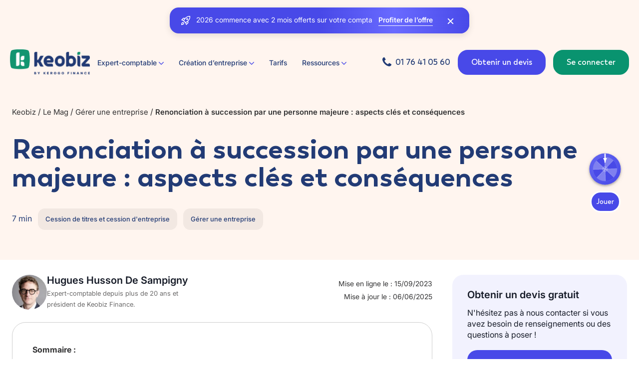

--- FILE ---
content_type: text/html; charset=UTF-8
request_url: https://www.keobiz.fr/le-mag/renonciation-succession-majeur/
body_size: 37949
content:
<!doctype html>
<html lang="fr-FR">

<head>

    
    <meta charset="utf-8" />
    <meta name="viewport" content="width=device-width, initial-scale=1">
    <meta name="format-detection" content="telephone=no">
            <meta name="og:image" content="https://www.keobiz.fr/wp-content/uploads/2023/09/28-1.jpg">    <meta name="google-site-verification" content="u4jI6ic_7WCgZQMotfDTxOALtMZrtUmhKgVm6MPggEo" />

    <meta name='robots' content='index, follow, max-image-preview:large, max-snippet:-1, max-video-preview:-1' />

	<!-- This site is optimized with the Yoast SEO plugin v26.7 - https://yoast.com/wordpress/plugins/seo/ -->
	<title>Renonciation à succession par une personne majeure</title>
<link data-rocket-prefetch href="https://www.gstatic.com" rel="dns-prefetch">
<link data-rocket-prefetch href="https://connect.facebook.net" rel="dns-prefetch">
<link data-rocket-prefetch href="https://www.googletagmanager.com" rel="dns-prefetch">
<link data-rocket-prefetch href="https://static.axept.io" rel="dns-prefetch">
<link data-rocket-prefetch href="https://www.clarity.ms" rel="dns-prefetch">
<link data-rocket-prefetch href="https://static.affilae.com" rel="dns-prefetch">
<link data-rocket-prefetch href="https://widget.trustpilot.com" rel="dns-prefetch">
<link data-rocket-prefetch href="https://fonts.googleapis.com" rel="dns-prefetch">
<link data-rocket-prefetch href="https://assets.calendly.com" rel="dns-prefetch">
<style id="rocket-critical-css">:root{--wp-admin-theme-color:#3858e9;--wp-admin-theme-color--rgb:56,88,233;--wp-admin-theme-color-darker-10:#2145e6;--wp-admin-theme-color-darker-10--rgb:33.0384615385,68.7307692308,230.4615384615;--wp-admin-theme-color-darker-20:#183ad6;--wp-admin-theme-color-darker-20--rgb:23.6923076923,58.1538461538,214.3076923077;--wp-admin-border-width-focus:2px}:root{--wp-block-synced-color:#7a00df;--wp-block-synced-color--rgb:122,0,223;--wp-bound-block-color:var(--wp-block-synced-color);--wp-editor-canvas-background:#ddd;--wp-admin-theme-color:#007cba;--wp-admin-theme-color--rgb:0,124,186;--wp-admin-theme-color-darker-10:#006ba1;--wp-admin-theme-color-darker-10--rgb:0,107,160.5;--wp-admin-theme-color-darker-20:#005a87;--wp-admin-theme-color-darker-20--rgb:0,90,135;--wp-admin-border-width-focus:2px}.fw-screen-hidden{display:none!important}.fw-fortune-wheel-screen{width:100%}.fw-field-error{margin-top:-6px;font-size:11px;line-height:1.3;color:#f57171;text-align:left}.fw-field-error:empty{display:none}.fw-form-error{margin-top:12px}.fw-fortune-wheel-screen{width:100%;min-height:auto;max-height:90vh}.fw-fortune-wheel-form{margin-bottom:20px}.fw-btn{display:inline-flex;align-items:center;justify-content:center;gap:6px;border-radius:22px;padding:14px 32px;border:none;background:#4849e8;color:#fff;font-family:"Trenda Bold",sans-serif;font-size:16px;box-shadow:0 2px 20px 0 hsla(0,0%,100%,.75);margin-top:20px}.fw-btn-spin{margin-top:6px;padding-inline:30px;background:#fff;color:#4849e8;width:150px;height:50px}.fw-fortune-wheel-canvas-container{position:relative;margin-top:12px;overflow:visible}.fw-fortune-wheel-screen .fw-fortune-wheel-canvas-container{margin-top:0}.fw-fortune-modal-content .fw-fortune-wheel-canvas-container{height:100%;box-sizing:border-box;width:100%}.fw-fortune-modal-content .fw-fortune-wheel-canvas-container canvas{flex:none}.fw-fortune-wheel-canvas-container canvas{display:block;margin:0 auto 18px;max-width:100%;height:auto}.fw-fortune-wheel-blur-layer{position:absolute;inset:0;display:flex;align-items:center;justify-content:center;padding:16px;color:#e5e7eb;font-size:11px;text-transform:uppercase;letter-spacing:.12em;opacity:0;backdrop-filter:blur(0);z-index:10}.fw-fortune-wheel-spinner{position:absolute;inset:0;display:flex;align-items:center;justify-content:center;opacity:0;z-index:13}.fw-fortune-wheel-spinner::before{content:"";width:42px;height:42px;border-radius:999px;border:3px solid rgba(148,163,184,.5);border-top-color:#38bdf8;animation:fw-fortune-spin .8s linear infinite}.fw-fortune-wheel-spinner.is-visible{opacity:1}@keyframes fw-fortune-spin{to{transform:rotate(360deg)}}.fw-fortune-wheel-form-overlay{position:absolute;bottom:0;left:50%;transform:translate(-50%,60%);width:90%;max-width:320px;background:#fff;border-radius:16px;padding:12px 16px;box-shadow:0 4px 4px 0 hsla(0,0%,100%,.2);z-index:12;max-height:80%;overflow:visible}.fw-fortune-wheel-form-overlay .fw-btn{width:100%;justify-content:center}.fw-fortune-wheel-form-overlay.fw-form-hidden{display:none!important;opacity:0;transform:translate(-50%,-10px)}#fw-fortune-confetti-container{position:absolute;top:-100px;left:-50px;width:calc(100% + 100px);height:calc(100% + 200px);overflow:visible;border-radius:16px;z-index:10;opacity:1}#fw-fortune-message-icon{font-size:32px;margin:0 auto;display:block;text-align:center;position:relative;z-index:100;line-height:1}#fw-fortune-message-overlay{overflow:visible!important;padding:15px 20px 35px;min-height:190px;z-index:2}#fw-fortune-message-icon:empty{display:none}#fw-fortune-message-overlay .fw-btn{position:absolute;z-index:10;width:auto;bottom:-20px;left:50%;transform:translateX(-50%)}#fw-fortune-message-overlay p{position:relative;z-index:10}#fw-fortune-message-overlay p{position:relative;z-index:10;margin:0 0 24px 0;line-height:1.6}@media (max-width:768px){.fw-fortune-wheel-canvas-container canvas{max-width:100%}.fw-fortune-wheel-screen{padding:15px 0}.fw-fortune-wheel-form-overlay{transform:translate(-50%,40%)!important}}.fw-floating-icon-wrapper{position:fixed;right:24px;top:50%;transform:translateY(-50%);z-index:9998;display:flex;flex-direction:column;align-items:center}.fw-fortune-floating-icon{border:none;background:rgba(0,0,0,0);padding:0;font-family:-apple-system,BlinkMacSystemFont,"Segoe UI",Roboto,"Helvetica Neue",Arial,sans-serif}.fw-floating-icon-container{display:flex;flex-direction:column;align-items:center;justify-content:center;padding:12px;border-radius:16px;width:88px;height:88px}.fw-floating-wheel-wrapper{position:relative;width:64px;height:64px;display:flex;align-items:center;justify-content:center}.fw-floating-wheel{width:100%;height:100%;transform-origin:center center;filter:drop-shadow(0 2px 4px rgba(0,0,0,0.1));overflow:visible}.fw-wheel-segments{transform-origin:32px 32px;animation:fw-wheel-rotate 2.5s linear infinite;will-change:transform}@keyframes fw-wheel-rotate{from{transform:rotate(0deg)}to{transform:rotate(360deg)}}.fw-wheel-pointer{transform-origin:32px 32px;filter:drop-shadow(0 1px 2px rgba(0,0,0,0.15))}.fw-floating-icon-btn{margin-top:0;width:auto;padding:10px;font-size:14px;border:3px solid #fff;display:inline-flex;align-items:center;justify-content:center;gap:6px;border-radius:22px;background:#4849e8;color:#fff;font-family:"Trenda SemiBold",sans-serif}@media (max-width:768px){.fw-floating-icon-wrapper{right:16px}.fw-floating-icon-container{width:76px;height:76px;padding:10px}.fw-floating-wheel-wrapper{width:56px;height:56px}.fw-floating-icon-btn{min-width:120px;padding:10px 20px;font-size:13px}}@media (max-width:480px){.fw-floating-icon-wrapper{bottom:10px;top:auto;transform:translate(-50%,0);left:50%;right:auto}.fw-floating-icon-container{width:68px;height:68px;padding:8px}.fw-floating-wheel-wrapper{width:52px;height:52px}.fw-floating-icon-btn{min-width:100px;padding:8px 16px;font-size:12px}}:root{--btn-primary-bg:#4849e8;--btn-primary-bg-hover:#5555e8}a,aside,body,canvas,div,h1,h3,header,html,img,li,nav,p,span,ul{margin:0;padding:0;border:0;font-size:100%;font:inherit;vertical-align:baseline}aside,header,nav{display:block}ul{list-style:none}a{text-decoration:none;color:inherit}input{-webkit-appearance:none;border-radius:0}*,img{box-sizing:border-box}img{display:block;height:auto;max-width:100%}@font-face{font-family:Trenda Regular;font-style:normal;font-weight:400;src:local("Trenda Regular"),url(https://www.keobiz.fr/wp-content/themes/keobiz/font/Trenda-Regular.woff2) format("woff2"),url(https://www.keobiz.fr/wp-content/themes/keobiz/font/Latinotype Trenda Regular.woff) format("woff");font-display:swap}@font-face{font-family:Trenda Semibold;font-style:normal;font-weight:400;src:local("Trenda Semibold"),url(https://www.keobiz.fr/wp-content/themes/keobiz/font/Trenda-Semibold.woff2) format("woff2"),url(https://www.keobiz.fr/wp-content/themes/keobiz/font/Latinotype Trenda Semibold.woff) format("woff");font-display:swap}@font-face{font-family:Trenda Bold;font-style:normal;font-weight:400;src:local("Trenda Bold"),url(https://www.keobiz.fr/wp-content/themes/keobiz/font/Trenda-Bold.woff2) format("woff2"),url(https://www.keobiz.fr/wp-content/themes/keobiz/font/Latinotype Trenda Bold.woff) format("woff");font-display:swap}@font-face{font-family:Inter Semi-bold;src:url(https://www.keobiz.fr/wp-content/themes/keobiz/font/Inter18pt-SemiBold.woff2) format("woff2"),url(https://www.keobiz.fr/wp-content/themes/keobiz/font/Inter18pt-SemiBold.woff) format("woff");font-weight:600;font-style:normal;font-display:swap}@font-face{font-family:Inter;src:url(https://www.keobiz.fr/wp-content/themes/keobiz/font/Inter18pt-Regular.woff2) format("woff2"),url(https://www.keobiz.fr/wp-content/themes/keobiz/font/Inter18pt-Regular.woff) format("woff");font-weight:400;font-style:normal;font-display:swap}@font-face{font-family:Inter Medium;src:url(https://www.keobiz.fr/wp-content/themes/keobiz/font/Inter18pt-Medium.woff2) format("woff2"),url(https://www.keobiz.fr/wp-content/themes/keobiz/font/Inter18pt-Medium.woff) format("woff");font-weight:500;font-style:normal;font-display:swap}@font-face{font-family:Inter Bold;src:url(https://www.keobiz.fr/wp-content/themes/keobiz/font/Inter18pt-Bold.woff2) format("woff2"),url(https://www.keobiz.fr/wp-content/themes/keobiz/font/Inter18pt-Bold.woff) format("woff");font-weight:700;font-style:normal;font-display:swap}body,html{font-size:1rem;-webkit-font-smoothing:antialiased;-moz-osx-font-smoothing:grayscale;font-family:Inter,sans-serif}@media (max-width:479px){body,html{font-size:.875rem}}div,li,p,span,ul{font-size:1rem;font-family:Inter,sans-serif}@media (max-width:479px){div,li,p,span,ul{font-size:.875rem}}button{background:none;border:none;color:inherit;font-family:inherit;padding:0;font-size:inherit;box-shadow:none}.btn:not(.wp-block-button),.main_nav .expand-btn:not(.wp-block-button){display:block;padding:.9375rem 1rem;text-transform:uppercase;font-family:Trenda Bold,sans-serif;font-size:.75rem;line-height:1.25;border-radius:15px;border-top-left-radius:0}a{word-break:break-word}.sr-only{border:0;clip:rect(1px,1px,1px,1px);-webkit-clip-path:inset(50%);clip-path:inset(50%);height:1px;margin:-1px;overflow:hidden;padding:0;position:absolute!important;width:1px;word-wrap:normal!important}p{line-height:1.4}li a{color:#4849e8}.topbar__fixed{position:relative;z-index:99;width:100%;padding:15px 0;text-align:center;background-color:#fff;display:none}@media (max-width:479px){.topbar__fixed{padding:0}}.topbar__container{position:relative;max-width:900px;margin:0 auto;display:inline-block;padding:10px 20px;text-align:center;border-radius:18px;width:auto;color:#fff;overflow:hidden;vertical-align:middle;box-shadow:0 4px 14px 0 rgba(0,0,0,.11)}@media (max-width:479px){.topbar__container{border-radius:0}}.topbar__container.style1{background-color:#4849e8}.topbar__container.style1 .kb-global-banner__flash-animation{background:linear-gradient(90deg,#4849e8,#696aff 49%,#4849e8)}.topbar__container span{font-size:.875rem;font-family:Inter,sans-serif;z-index:103;position:relative}@media (max-width:479px){.topbar__container span{font-size:.875rem}}@media (max-width:479px){.topbar__container{max-height:80px;padding:15px 30px 15px 20px;line-height:normal;width:100%}}.topbar__text-mobile{display:none}@media (max-width:479px){.topbar__text-mobile{font-size:.875rem!important;line-height:22px;display:inline-block}.topbar__text-mobile:after{content:"->";font-family:Inter,sans-serif;display:inline-block;padding-left:5px;font-size:1rem}}.topbar__text-desktop{display:inline-block}@media (max-width:479px){.topbar__text-desktop{display:none}}.topbar__content{display:inline-block;position:relative;vertical-align:middle;z-index:103}@media (max-width:479px){.topbar__content{display:flex;align-items:start;justify-content:center}}.topbar__close{background:transparent;border:none;color:currentColor;padding:8px;border-radius:4px;z-index:103;position:relative;display:inline-block;vertical-align:middle;min-width:32px;height:32px}@media (max-width:479px){.topbar__close{padding:6px;min-width:28px;height:28px;position:absolute;right:13px;top:15px}}.topbar__button{background:transparent;display:inline-block;color:#fff;font-family:Inter Semi-bold,sans-serif;font-size:.875rem;text-decoration:none;margin:1px 14px 0;z-index:103;position:relative;padding-bottom:4px;border-bottom:1px solid #fff}.topbar__button:after{-webkit-animation:.5s ease-in-out;animation:.5s ease-in-out}@media (max-width:479px){.topbar__button{display:none}}.topbar__icon{display:inline-block;vertical-align:middle;margin-right:5px}.kb-global-banner__flash-animation{-webkit-animation:flash-delay 17s ease-in-out 1.7s infinite;animation:flash-delay 17s ease-in-out 1.7s infinite;height:100%!important;left:0;position:absolute!important;top:50%;transform:translateY(-50%);width:50%;z-index:102}@media (max-width:768px){.kb-global-banner__flash-animation{display:none}}@-webkit-keyframes flash-delay{0%{left:-100%}16%{left:100%}to{left:100%}}@keyframes flash-delay{0%{left:-100%}16%{left:100%}to{left:100%}}:root{font-size:100%}html{overflow-x:hidden}body,html{scroll-behavior:smooth}body{line-height:1;min-height:100vh}body>main{min-height:calc(100vh - 500px);position:relative;z-index:1;background:#fff}body>main{overflow:clip}.container{position:relative;z-index:1;display:flex;flex-direction:column;max-width:1280px;padding:0 1.5rem;margin:0 auto}.flex-row{display:flex;flex-direction:row;justify-content:space-between}@media (max-width:1099px){.container{max-width:1024px}}@media (max-width:1023px){.container{max-width:768px;padding:0 1.25rem}}@media (max-width:479px){.container{max-width:480px}}body.single-post #header,body.single-post .topbar__fixed{background-image:linear-gradient(180deg,#fff5ef,#fff5ef),linear-gradient(180deg,#fff7f0,#fff7f0),linear-gradient(160deg,#fff2e4 7%,#fff8ee 91%);box-shadow:none}#header{position:relative;background-color:#fff;top:0;width:100%;z-index:2;box-shadow:0 4px 24px 0 rgba(0,0,0,.05)}#header .container{max-width:100%;width:1280px;padding:0}@media (max-width:1439px){#header .container{padding:0 1.25rem}}@media (max-width:1023px){#header .container{padding:0 1.25rem}}@media (max-width:370px){#header .container{padding:0 10px!important}}#header .phone-number{display:flex;justify-content:center;align-items:center;opacity:1;height:50px;font-family:Trenda Semibold,sans-serif;font-size:1rem;color:#223b75}#header .phone-number:before{height:20px;margin-right:8px}.overlay-header{position:fixed;left:0;top:0;background:rgba(0,0,0,.3);-webkit-backdrop-filter:blur(5px);backdrop-filter:blur(5px);z-index:9;width:100%;height:100%;visibility:hidden;opacity:0}#header .navbar-brand img.logo-default{display:inline-block}.main_nav{display:flex;align-items:center;flex-wrap:nowrap;justify-content:space-between;padding:0}@media (max-width:1023px){.main_nav{justify-content:space-between;padding:15px 0}}.main_nav .navbar-brand{display:inline-block}.main_nav .navbar-brand>img{width:160px}@media (max-width:479px){.main_nav .navbar-brand>img{width:135px}}@media (max-width:370px){.main_nav .navbar-brand>img{width:120px!important}}.main_nav .navbar-actions{display:flex;height:100%;align-items:center;justify-content:center}@media (max-width:1023px){.main_nav .navbar-actions{display:none}}.main_nav .expand-btn{position:relative;display:flex!important;flex-wrap:nowrap;justify-content:center;align-items:center;height:45px;padding:0 14px!important;text-align:center}.main_nav .expand-btn.btn-contact{padding:0 25px!important;font-size:1rem;border:2px solid var(--btn-primary-bg);border-radius:20px;height:50px;background-color:var(--btn-primary-bg);color:#fff;margin-left:15px;text-transform:none;font-family:Trenda Semibold,sans-serif}.main_nav .expand-btn.btn-client{padding:0 25px!important;font-size:1rem;border:2px solid #09936f;border-radius:20px;height:50px;background-color:#09936f;color:#fff;margin-left:15px;text-transform:none;font-family:Trenda Semibold,sans-serif}@media (max-width:1099px){.main_nav .expand-btn.btn-client,.main_nav .expand-btn.btn-contact{padding:0 16px!important;font-size:.813rem!important;margin-left:0;margin-right:16px;height:40px;border-radius:14px}}@media (max-width:1099px) and (max-width:370px){.main_nav .expand-btn.btn-client,.main_nav .expand-btn.btn-contact{padding:0 8px!important;font-size:.75rem!important;margin-right:8px}}@media (max-width:1099px){.main_nav .expand-btn:before{margin-right:0}}.main_nav .mobile-actions-bar{display:none}@media (max-width:1023px){.main_nav .mobile-actions-bar{display:flex}}.main_nav .burger-menu{padding:.5rem}.main_nav .burger-menu span{display:block;width:25px;height:2px;background-color:#223b75;margin:5px 0}.main_nav .burger-menu span:nth-child(2){width:15px;margin:0 auto}.main_nav .mobile-actions-menu{display:none}@media (max-width:1023px){.main_nav .mobile-actions-menu{display:flex;flex-direction:column;margin-top:3rem;margin-bottom:2rem;justify-content:flex-end;flex-grow:.8}.main_nav .mobile-actions-menu .expand-btn{font-size:1.125rem!important;height:50px;border-radius:20px}.main_nav .mobile-actions-menu .expand-btn.btn-contact{margin:0 20px;border-color:#09936f;background-color:#09936f}.main_nav .mobile-actions-menu .phone-number{border:2px solid var(--btn-primary-bg);background-color:var(--btn-primary-bg);color:#fff!important;border-radius:20px;margin:0 20px 20px!important}.main_nav .mobile-actions-menu .phone-number:before{filter:brightness(0) invert(1)}}.kb-post-header{background-image:linear-gradient(180deg,#fff5ef,#fff5ef),linear-gradient(180deg,#fff7f0,#fff7f0),linear-gradient(160deg,#fff2e4 7%,#fff8ee 91%);padding:40px 0 50px;text-align:left;margin-bottom:30px}@media (max-width:479px){.kb-post-header{padding:20px 0 50px}}.kb-post-header h1{color:#223b75;margin-bottom:35px}.kb-post-header h1{font-size:3.5rem;font-family:Trenda Bold,sans-serif}@media (max-width:479px){.kb-post-header h1{font-size:2.125rem;line-height:42px;text-align:left;margin-bottom:20px}}.kb-post-breadcrumbs{font-size:.938rem!important;color:#313132;line-height:normal;letter-spacing:0;margin-bottom:30px;line-height:32px}@media (max-width:479px){.kb-post-breadcrumbs{display:none}}.kb-post-breadcrumbs span{font-family:Inter Semi-bold,sans-serif!important}.kb-post-breadcrumbs a,.kb-post-breadcrumbs span{font-size:.938rem!important;color:#313132!important}.kb-post-breadcrumbs a span{font-family:Inter,sans-serif!important}.kb-post-breadcrumbs .header-template__breadcrumb{padding:0!important}.kb-post-breadcrumbs-mobile{display:none}@media (max-width:479px){.kb-post-breadcrumbs-mobile{display:block}}.kb-post-breadcrumbs-mobile a{font-size:.938rem!important;color:#313132;letter-spacing:0;margin-bottom:20px;line-height:32px;display:block}.kb-post-breadcrumbs-mobile a:before{content:"←";font-family:Inter Medium,sans-serif;font-size:1.25rem;color:#171c28;padding-right:10px}.kb-post-tags{display:inline-block;list-style:none;vertical-align:middle;margin-right:20px}.kb-post-tags li{display:inline-block;margin-right:12px;font-size:1rem;font-weight:500;color:#223b75;margin-bottom:10px}.kb-post-tags li.kb-post-tags-badge{background:#f2e8e2;color:#223b75;border-radius:14px;padding:15px;font-family:Inter Medium,sans-serif;font-size:.813rem}.kb-post-menu{border-radius:27px;background:#fff;color:#171c28;border:1px solid #cecece;margin:25px 0;padding:40px}@media (max-width:479px){.kb-post-menu{padding:20px}}.kb-post-menu p{font-family:Inter Bold,sans-serif;font-size:1.5rem}.kb-post-menu .kb_section{text-decoration:none;font-family:Inter,sans-serif;font-size:1.125rem;color:#171c28;line-height:24px;padding:12px 0;display:block}@media (max-width:479px){.kb-post-menu .kb_section{font-size:1rem}}.kb-post-menu .kb_section span{padding-right:5px}.kb-post-sidebar{position:sticky;top:100px;left:10px;width:350px;overflow:hidden}@media (max-width:1023px){.kb-post-sidebar{width:100%;margin-bottom:20px}}.kb-post-question{background:rgba(72,73,232,.07);padding:30px;margin-bottom:30px;border-radius:22px;color:#171c28}.kb-post-question span{display:block;font-family:Inter Semi-bold,sans-serif;font-size:1.25rem;margin-bottom:15px}.kb-post-question_link{padding:0 25px;display:block;height:60px;line-height:60px;font-size:1.125rem;width:100%;text-align:center;background-color:var(--btn-primary-bg);font-family:Trenda Semibold,sans-serif;color:#fff;border-radius:20px;margin-top:20px;margin-bottom:20px}.kb-post-question_reviews div{display:flex;gap:10px;justify-content:center;align-items:center;font-size:.813rem;margin-top:15px}.kb-post-question_reviews_img{width:95px}.kb-post__author{gap:2rem}.kb-post__author,.kb-post__author_name{display:flex;justify-content:space-between}.kb-post__author_name{align-items:center;gap:1rem}@media (max-width:1023px){.kb-post__author_name{display:none}}.kb-post__author_name img{width:70px;height:70px;border-radius:50%;-o-object-fit:cover;object-fit:cover}.kb-post__author_name_title{font-family:Inter Semi-bold,sans-serif;font-size:1.25rem;color:#171c28}.kb-post__author_name_desc{margin-top:5px;font-size:.813rem;line-height:22px;color:#6a6969;width:320px}.kb-post__author_date{margin-top:5px;font-size:.875rem;line-height:26px;color:#313132;min-width:210px;text-align:right}@media (max-width:1023px){.kb-post__author_date{text-align:left}}.kb-post-content{margin-right:40px;margin-bottom:40px;overflow:hidden}@media (max-width:1023px){.kb-post-content{margin-right:0}}.kb-post-content p{font-size:1rem;color:#313132;line-height:28px}@media (max-width:479px){.kb-post-content p{font-size:1rem}}#keobiz-popup-overlay{position:fixed;top:0;left:0;z-index:99;display:block;width:100%;height:100%;background:rgba(0,0,0,.3)}#keobiz-popup-overlay.keobiz-overlay-hidden{display:none}.header-template__breadcrumb{padding:40px 0}@media (max-width:1023px){.header-template__breadcrumb{padding:20px 0}}.header-template__breadcrumb .breadcrumb *{font-size:12px;font-family:Trenda Bold,sans-serif;color:#465473}@media (max-width:1023px){.header-template__breadcrumb .breadcrumb *{font-size:10px}}.header-template__breadcrumb .breadcrumb:last-child *{font-family:Trenda Regular,sans-serif}.block-faq-post-new__faq .faq details .answer{font-family:Inter,sans-serif;padding:30px;margin:0;color:#171c28}@media (max-width:1023px){.flex-row{flex-direction:column}}.kb-tools-contact{display:none;position:fixed;bottom:10px;left:0;width:100%}@media (max-width:479px){.kb-tools-contact{display:block;z-index:999}}.kb-tools-contact_link{padding:0 35px;display:block;height:60px;line-height:55px;font-size:1.125rem;border:2px solid var(--btn-primary-bg);background-color:var(--btn-primary-bg);font-family:Trenda Semibold,sans-serif;color:#fff;border-radius:20px;text-align:center;margin:0 68px}.nav-menu{padding:15px 0}.nav-menu-container{display:flex;align-items:center;gap:1rem}.kb-menu{display:flex;flex-direction:row;list-style:none;padding:0;margin:0;position:relative}.kb-menu>li{padding:20px 0;margin:0 15px}.kb-menu li a{color:#223b75;text-decoration:none}.kb-menu li.non-clickable>.non-clickable{font-family:Inter Medium,sans-serif;color:#223b75;font-size:.875rem}@media (max-width:1024px){.kb-menu li.non-clickable>.non-clickable{font-size:1.25rem;padding:30px 25px}}@media (min-width:1024px){.kb-menu li.non-clickable>.non-clickable svg{width:10px;stroke:#4849e8}}.kb-menu>li a span{font-family:Inter Medium,sans-serif;font-size:.875rem}.kb-menu ul.level-2{display:none;position:absolute;right:25%;transform:translateX(50%);top:calc(100% + 15px);background-color:#fff;border-bottom-left-radius:20px;border-bottom-right-radius:20px;list-style:none;width:auto;z-index:1000}.kb-menu ul.level-2 li{padding:0;flex:1;min-width:260px}.kb-menu ul.level-2 li a{padding:10px 0;margin:5px;display:block}.kb-menu ul.level-2 li a span{font-family:Inter Medium,sans-serif;font-size:.875rem}.kb-menu ul.level-2 li .non-clickable{padding:10px 0;margin:5px 10px;display:block;color:#6a6969;font-family:Inter Medium,sans-serif;font-size:.813rem;border-bottom:1px solid #d9d9d9}@media (max-width:1024px){.kb-menu ul.level-2 li .non-clickable{padding:20px 35px;margin:0;font-size:1.125rem;border:none;display:flex}}.kb-menu ul.level-2>li{padding:10px 20px 20px 0}@media (min-width:1024px){.kb-menu ul.level-2>li:first-child{padding:10px 20px 20px}}@media (max-width:1024px){.kb-menu ul.level-2>li:nth-child(3){padding-bottom:15px}}.kb-menu ul.level-2>li.mega-column.style1{min-width:320px;padding:30px!important;background-color:#ffefe3;border-bottom-right-radius:20px;display:flex;flex-direction:column;justify-content:space-around;gap:1rem}.kb-menu ul.level-2>li.mega-column.style1 .mega-image{position:relative}.kb-menu ul.level-2>li.mega-column.style1 .mega-image:before{content:"";background:linear-gradient(0deg,rgba(0,0,0,.8),transparent);width:100%;height:100%;border-radius:20px;position:absolute}.kb-menu ul.level-2>li.mega-column.style1 .mega-image img{border-radius:20px}.kb-menu ul.level-2>li.mega-column.style1 .mega-title{font-family:Trenda Bold,sans-serif;font-size:1.125rem}.kb-menu ul.level-2>li.mega-column.style1 .mega-content{font-family:Inter,sans-serif;font-size:.875rem;line-height:22px}.kb-menu ul.level-2>li.mega-column.style1 .mega-link{display:flex;font-family:Inter Semi-bold,sans-serif;font-size:.875rem;color:var(--btn-primary-bg);margin:0;padding:0}.kb-menu ul.level-2>li.mega-column.style1 .mega-link:after{content:"->";font-family:Inter,sans-serif;color:var(--btn-primary-bg);padding-left:5px}.kb-menu ul.level-2>li.mega-column.style2{position:relative;min-width:320px;padding:30px!important;background-color:#ffefe3;border-bottom-right-radius:20px}.kb-menu ul.level-2>li.mega-column.style2 .mega-absolute{position:absolute;bottom:30px;left:30px;width:calc(100% - 60px);padding:20px}.kb-menu ul.level-2>li.mega-column.style2 .mega-image{position:relative}.kb-menu ul.level-2>li.mega-column.style2 .mega-image:before{content:"";background:linear-gradient(0deg,rgba(0,0,0,.8),transparent);width:100%;height:100%;border-radius:20px;position:absolute}.kb-menu ul.level-2>li.mega-column.style2 .mega-image img{border-radius:20px}.kb-menu ul.level-2>li.mega-column.style2 .mega-title{font-family:Trenda Bold,sans-serif;font-size:1.125rem;color:#fff;margin-bottom:5px}.kb-menu ul.level-2>li.mega-column.style2 .mega-content{font-family:Inter,sans-serif;font-size:.875rem;line-height:22px;color:#fff}.kb-menu ul.level-2>li.mega-column.style2 .mega-link{display:flex;font-family:Inter Semi-bold,sans-serif;font-size:.875rem;color:#fff;margin:20px 0 0;padding:0}.kb-menu ul.level-2>li.mega-column.style2 .mega-link:after{content:"->";font-family:Inter Semi-bold,sans-serif;color:#fff;padding-left:5px}.kb-menu ul.level-2 ul.level-3{position:relative;background-color:#fff}.kb-menu ul.level-2 ul.level-3 li a{color:#313132;padding:10px 0;line-height:20px;margin:10px;display:block}.kb-menu ul.level-2 ul.level-3 li a span{font-family:Inter,sans-serif;font-size:.875rem;display:flex;align-content:center;align-items:center;gap:.5rem}@media (max-width:1023px){.kb-menu ul.level-2 ul.level-3 li a span{justify-content:start}}.kb-menu ul.level-2 ul.level-3 li.all-link span{font-family:Inter Semi-bold,sans-serif}.kb-menu ul.level-2 ul.level-3 li.all-link span:after{content:"->"}.kb-menu .not-show .non-clickable{display:none!important}@media (max-width:1024px){.kb-menu .not-show ul.level-3{display:block!important}}@media (min-width:1024px){.kb-menu .arrow-1{display:none}}@media (max-width:1200px){.navbar-actions .phone-number{display:none!important}}@media (max-width:1024px){.nav-menu{display:none;background-color:#fff;position:absolute;top:100%;left:0;width:100%;z-index:1000;padding:0}.kb-menu{width:100%;flex-direction:column}.kb-menu>li{border-bottom:1px solid #eee;padding:0;margin:0}.kb-menu>li a{padding:26px 25px;display:block}}@media (max-width:1024px) and (max-width:1024px){.kb-menu>li a span{font-size:1.25rem}}@media (max-width:1024px){.kb-menu ul.level-2{position:static;display:none;box-shadow:none;transform:none;border-radius:0}.kb-menu ul.level-2 li{padding:0}.kb-menu ul.level-2 li.mega-column{display:none!important}.kb-menu ul.level-2 li a{padding:10px 0;margin:10px}}@media (max-width:1024px) and (max-width:1024px){.kb-menu ul.level-2 li a span{font-size:1.125rem}}@media (max-width:1024px){.kb-menu ul.level-2 ul.level-3{background-color:rgba(72,73,232,.048);display:none;padding:15px 45px;border-top:1px solid #d9d9d9}.kb-menu ul.level-2 ul.level-3 li a{padding:15px 0;margin:0}}@media (max-width:1024px) and (max-width:1024px){.kb-menu ul.level-2 ul.level-3 li a span{font-size:1rem}}@media (max-width:1024px){.menu-item-text{display:flex;justify-content:space-between;width:100%;align-items:center}.menu-item-text svg{display:block;stroke:#4849e8}}.sr-only{border:0;clip:rect(0,0,0,0);height:1px;margin:-1px;overflow:hidden;padding:0;position:absolute;width:1px}:root{--swiper-theme-color:#007aff}:root{--swiper-navigation-size:44px}</style><link rel="preload" data-rocket-preload as="image" href="https://www.keobiz.fr/wp-content/uploads/2025/02/keobiz-logo-kerogo@3x.png" imagesrcset="https://www.keobiz.fr/wp-content/uploads/2025/02/keobiz-logo-kerogo@3x.png 654w, https://www.keobiz.fr/wp-content/uploads/2025/02/keobiz-logo-kerogo@3x-300x94.png 300w" imagesizes="(max-width: 654px) 100vw, 654px" fetchpriority="high">
	<meta name="description" content="Les éléments essentiels à prendre en compte lorsqu&#039;une personne majeure envisage de renoncer à une succession : avantages et inconvénients." />
	<link rel="canonical" href="https://www.keobiz.fr/le-mag/renonciation-succession-majeur/" />
	<meta property="og:locale" content="fr_FR" />
	<meta property="og:type" content="article" />
	<meta property="og:title" content="Renonciation à succession par une personne majeure" />
	<meta property="og:description" content="Les éléments essentiels à prendre en compte lorsqu&#039;une personne majeure envisage de renoncer à une succession : avantages et inconvénients." />
	<meta property="og:url" content="https://www.keobiz.fr/le-mag/renonciation-succession-majeur/" />
	<meta property="og:site_name" content="Keobiz.fr" />
	<meta property="article:publisher" content="https://www.facebook.com/keobiz.expert.comptable" />
	<meta property="article:published_time" content="2023-09-14T22:00:21+00:00" />
	<meta property="article:modified_time" content="2025-06-06T12:04:51+00:00" />
	<meta property="og:image" content="https://www.keobiz.fr/wp-content/uploads/2023/09/28-1-1200x600.jpg" />
	<meta property="og:image:width" content="1200" />
	<meta property="og:image:height" content="600" />
	<meta property="og:image:type" content="image/jpeg" />
	<meta name="author" content="Hugues Husson de Sampigny" />
	<meta name="twitter:card" content="summary_large_image" />
	<meta name="twitter:label1" content="Written by" />
	<meta name="twitter:data1" content="Hugues Husson de Sampigny" />
	<meta name="twitter:label2" content="Est. reading time" />
	<meta name="twitter:data2" content="9 minutes" />
	<!-- / Yoast SEO plugin. -->


<link rel='dns-prefetch' href='//assets.calendly.com' />
<link rel='dns-prefetch' href='//cdnjs.cloudflare.com' />

<link rel="alternate" type="application/rss+xml" title="Keobiz.fr &raquo; Flux" href="https://www.keobiz.fr/feed/" />
<link rel="alternate" type="application/rss+xml" title="Keobiz.fr &raquo; Flux des commentaires" href="https://www.keobiz.fr/comments/feed/" />
<link rel="alternate" title="oEmbed (JSON)" type="application/json+oembed" href="https://www.keobiz.fr/wp-json/oembed/1.0/embed?url=https%3A%2F%2Fwww.keobiz.fr%2Fle-mag%2Frenonciation-succession-majeur%2F" />
<link rel="alternate" title="oEmbed (XML)" type="text/xml+oembed" href="https://www.keobiz.fr/wp-json/oembed/1.0/embed?url=https%3A%2F%2Fwww.keobiz.fr%2Fle-mag%2Frenonciation-succession-majeur%2F&#038;format=xml" />
<style id='wp-img-auto-sizes-contain-inline-css'>
img:is([sizes=auto i],[sizes^="auto," i]){contain-intrinsic-size:3000px 1500px}
/*# sourceURL=wp-img-auto-sizes-contain-inline-css */
</style>
<style id='wp-emoji-styles-inline-css'>

	img.wp-smiley, img.emoji {
		display: inline !important;
		border: none !important;
		box-shadow: none !important;
		height: 1em !important;
		width: 1em !important;
		margin: 0 0.07em !important;
		vertical-align: -0.1em !important;
		background: none !important;
		padding: 0 !important;
	}
/*# sourceURL=wp-emoji-styles-inline-css */
</style>
<style id='wp-block-library-inline-css'>
:root{--wp-block-synced-color:#7a00df;--wp-block-synced-color--rgb:122,0,223;--wp-bound-block-color:var(--wp-block-synced-color);--wp-editor-canvas-background:#ddd;--wp-admin-theme-color:#007cba;--wp-admin-theme-color--rgb:0,124,186;--wp-admin-theme-color-darker-10:#006ba1;--wp-admin-theme-color-darker-10--rgb:0,107,160.5;--wp-admin-theme-color-darker-20:#005a87;--wp-admin-theme-color-darker-20--rgb:0,90,135;--wp-admin-border-width-focus:2px}@media (min-resolution:192dpi){:root{--wp-admin-border-width-focus:1.5px}}.wp-element-button{cursor:pointer}:root .has-very-light-gray-background-color{background-color:#eee}:root .has-very-dark-gray-background-color{background-color:#313131}:root .has-very-light-gray-color{color:#eee}:root .has-very-dark-gray-color{color:#313131}:root .has-vivid-green-cyan-to-vivid-cyan-blue-gradient-background{background:linear-gradient(135deg,#00d084,#0693e3)}:root .has-purple-crush-gradient-background{background:linear-gradient(135deg,#34e2e4,#4721fb 50%,#ab1dfe)}:root .has-hazy-dawn-gradient-background{background:linear-gradient(135deg,#faaca8,#dad0ec)}:root .has-subdued-olive-gradient-background{background:linear-gradient(135deg,#fafae1,#67a671)}:root .has-atomic-cream-gradient-background{background:linear-gradient(135deg,#fdd79a,#004a59)}:root .has-nightshade-gradient-background{background:linear-gradient(135deg,#330968,#31cdcf)}:root .has-midnight-gradient-background{background:linear-gradient(135deg,#020381,#2874fc)}:root{--wp--preset--font-size--normal:16px;--wp--preset--font-size--huge:42px}.has-regular-font-size{font-size:1em}.has-larger-font-size{font-size:2.625em}.has-normal-font-size{font-size:var(--wp--preset--font-size--normal)}.has-huge-font-size{font-size:var(--wp--preset--font-size--huge)}.has-text-align-center{text-align:center}.has-text-align-left{text-align:left}.has-text-align-right{text-align:right}.has-fit-text{white-space:nowrap!important}#end-resizable-editor-section{display:none}.aligncenter{clear:both}.items-justified-left{justify-content:flex-start}.items-justified-center{justify-content:center}.items-justified-right{justify-content:flex-end}.items-justified-space-between{justify-content:space-between}.screen-reader-text{border:0;clip-path:inset(50%);height:1px;margin:-1px;overflow:hidden;padding:0;position:absolute;width:1px;word-wrap:normal!important}.screen-reader-text:focus{background-color:#ddd;clip-path:none;color:#444;display:block;font-size:1em;height:auto;left:5px;line-height:normal;padding:15px 23px 14px;text-decoration:none;top:5px;width:auto;z-index:100000}html :where(.has-border-color){border-style:solid}html :where([style*=border-top-color]){border-top-style:solid}html :where([style*=border-right-color]){border-right-style:solid}html :where([style*=border-bottom-color]){border-bottom-style:solid}html :where([style*=border-left-color]){border-left-style:solid}html :where([style*=border-width]){border-style:solid}html :where([style*=border-top-width]){border-top-style:solid}html :where([style*=border-right-width]){border-right-style:solid}html :where([style*=border-bottom-width]){border-bottom-style:solid}html :where([style*=border-left-width]){border-left-style:solid}html :where(img[class*=wp-image-]){height:auto;max-width:100%}:where(figure){margin:0 0 1em}html :where(.is-position-sticky){--wp-admin--admin-bar--position-offset:var(--wp-admin--admin-bar--height,0px)}@media screen and (max-width:600px){html :where(.is-position-sticky){--wp-admin--admin-bar--position-offset:0px}}
/*# sourceURL=/wp-includes/css/dist/block-library/common.min.css */
</style>
<link rel='preload'  href='https://www.keobiz.fr/wp-includes/css/dist/components/style.min.css?ver=6.9' data-rocket-async="style" as="style" onload="this.onload=null;this.rel='stylesheet'" onerror="this.removeAttribute('data-rocket-async')"  media='all' />
<link rel='preload'  href='https://www.keobiz.fr/wp-includes/css/dist/preferences/style.min.css?ver=6.9' data-rocket-async="style" as="style" onload="this.onload=null;this.rel='stylesheet'" onerror="this.removeAttribute('data-rocket-async')"  media='all' />
<link rel='preload'  href='https://www.keobiz.fr/wp-includes/css/dist/block-editor/style.min.css?ver=6.9' data-rocket-async="style" as="style" onload="this.onload=null;this.rel='stylesheet'" onerror="this.removeAttribute('data-rocket-async')"  media='all' />
<link rel='preload'  href='https://www.keobiz.fr/wp-content/cache/autoptimize/css/autoptimize_single_9963176ef6137ecf4405a5ccd36aa797.css?ver=dbea705cfafe089d65f1' data-rocket-async="style" as="style" onload="this.onload=null;this.rel='stylesheet'" onerror="this.removeAttribute('data-rocket-async')"  media='all' />
<style id='global-styles-inline-css'>
:root{--wp--preset--aspect-ratio--square: 1;--wp--preset--aspect-ratio--4-3: 4/3;--wp--preset--aspect-ratio--3-4: 3/4;--wp--preset--aspect-ratio--3-2: 3/2;--wp--preset--aspect-ratio--2-3: 2/3;--wp--preset--aspect-ratio--16-9: 16/9;--wp--preset--aspect-ratio--9-16: 9/16;--wp--preset--color--black: #000000;--wp--preset--color--cyan-bluish-gray: #abb8c3;--wp--preset--color--white: #ffffff;--wp--preset--color--pale-pink: #f78da7;--wp--preset--color--vivid-red: #cf2e2e;--wp--preset--color--luminous-vivid-orange: #ff6900;--wp--preset--color--luminous-vivid-amber: #fcb900;--wp--preset--color--light-green-cyan: #7bdcb5;--wp--preset--color--vivid-green-cyan: #00d084;--wp--preset--color--pale-cyan-blue: #8ed1fc;--wp--preset--color--vivid-cyan-blue: #0693e3;--wp--preset--color--vivid-purple: #9b51e0;--wp--preset--gradient--vivid-cyan-blue-to-vivid-purple: linear-gradient(135deg,rgb(6,147,227) 0%,rgb(155,81,224) 100%);--wp--preset--gradient--light-green-cyan-to-vivid-green-cyan: linear-gradient(135deg,rgb(122,220,180) 0%,rgb(0,208,130) 100%);--wp--preset--gradient--luminous-vivid-amber-to-luminous-vivid-orange: linear-gradient(135deg,rgb(252,185,0) 0%,rgb(255,105,0) 100%);--wp--preset--gradient--luminous-vivid-orange-to-vivid-red: linear-gradient(135deg,rgb(255,105,0) 0%,rgb(207,46,46) 100%);--wp--preset--gradient--very-light-gray-to-cyan-bluish-gray: linear-gradient(135deg,rgb(238,238,238) 0%,rgb(169,184,195) 100%);--wp--preset--gradient--cool-to-warm-spectrum: linear-gradient(135deg,rgb(74,234,220) 0%,rgb(151,120,209) 20%,rgb(207,42,186) 40%,rgb(238,44,130) 60%,rgb(251,105,98) 80%,rgb(254,248,76) 100%);--wp--preset--gradient--blush-light-purple: linear-gradient(135deg,rgb(255,206,236) 0%,rgb(152,150,240) 100%);--wp--preset--gradient--blush-bordeaux: linear-gradient(135deg,rgb(254,205,165) 0%,rgb(254,45,45) 50%,rgb(107,0,62) 100%);--wp--preset--gradient--luminous-dusk: linear-gradient(135deg,rgb(255,203,112) 0%,rgb(199,81,192) 50%,rgb(65,88,208) 100%);--wp--preset--gradient--pale-ocean: linear-gradient(135deg,rgb(255,245,203) 0%,rgb(182,227,212) 50%,rgb(51,167,181) 100%);--wp--preset--gradient--electric-grass: linear-gradient(135deg,rgb(202,248,128) 0%,rgb(113,206,126) 100%);--wp--preset--gradient--midnight: linear-gradient(135deg,rgb(2,3,129) 0%,rgb(40,116,252) 100%);--wp--preset--font-size--small: 13px;--wp--preset--font-size--medium: 20px;--wp--preset--font-size--large: 36px;--wp--preset--font-size--x-large: 42px;--wp--preset--spacing--20: 0.44rem;--wp--preset--spacing--30: 0.67rem;--wp--preset--spacing--40: 1rem;--wp--preset--spacing--50: 1.5rem;--wp--preset--spacing--60: 2.25rem;--wp--preset--spacing--70: 3.38rem;--wp--preset--spacing--80: 5.06rem;--wp--preset--shadow--natural: 6px 6px 9px rgba(0, 0, 0, 0.2);--wp--preset--shadow--deep: 12px 12px 50px rgba(0, 0, 0, 0.4);--wp--preset--shadow--sharp: 6px 6px 0px rgba(0, 0, 0, 0.2);--wp--preset--shadow--outlined: 6px 6px 0px -3px rgb(255, 255, 255), 6px 6px rgb(0, 0, 0);--wp--preset--shadow--crisp: 6px 6px 0px rgb(0, 0, 0);}:root { --wp--style--global--content-size: 1100px;--wp--style--global--wide-size: 1600px; }:where(body) { margin: 0; }.wp-site-blocks > .alignleft { float: left; margin-right: 2em; }.wp-site-blocks > .alignright { float: right; margin-left: 2em; }.wp-site-blocks > .aligncenter { justify-content: center; margin-left: auto; margin-right: auto; }:where(.wp-site-blocks) > * { margin-block-start: 24px; margin-block-end: 0; }:where(.wp-site-blocks) > :first-child { margin-block-start: 0; }:where(.wp-site-blocks) > :last-child { margin-block-end: 0; }:root { --wp--style--block-gap: 24px; }:root :where(.is-layout-flow) > :first-child{margin-block-start: 0;}:root :where(.is-layout-flow) > :last-child{margin-block-end: 0;}:root :where(.is-layout-flow) > *{margin-block-start: 24px;margin-block-end: 0;}:root :where(.is-layout-constrained) > :first-child{margin-block-start: 0;}:root :where(.is-layout-constrained) > :last-child{margin-block-end: 0;}:root :where(.is-layout-constrained) > *{margin-block-start: 24px;margin-block-end: 0;}:root :where(.is-layout-flex){gap: 24px;}:root :where(.is-layout-grid){gap: 24px;}.is-layout-flow > .alignleft{float: left;margin-inline-start: 0;margin-inline-end: 2em;}.is-layout-flow > .alignright{float: right;margin-inline-start: 2em;margin-inline-end: 0;}.is-layout-flow > .aligncenter{margin-left: auto !important;margin-right: auto !important;}.is-layout-constrained > .alignleft{float: left;margin-inline-start: 0;margin-inline-end: 2em;}.is-layout-constrained > .alignright{float: right;margin-inline-start: 2em;margin-inline-end: 0;}.is-layout-constrained > .aligncenter{margin-left: auto !important;margin-right: auto !important;}.is-layout-constrained > :where(:not(.alignleft):not(.alignright):not(.alignfull)){max-width: var(--wp--style--global--content-size);margin-left: auto !important;margin-right: auto !important;}.is-layout-constrained > .alignwide{max-width: var(--wp--style--global--wide-size);}body .is-layout-flex{display: flex;}.is-layout-flex{flex-wrap: wrap;align-items: center;}.is-layout-flex > :is(*, div){margin: 0;}body .is-layout-grid{display: grid;}.is-layout-grid > :is(*, div){margin: 0;}body{padding-top: 0px;padding-right: 0px;padding-bottom: 0px;padding-left: 0px;}a:where(:not(.wp-element-button)){text-decoration: underline;}:root :where(.wp-element-button, .wp-block-button__link){background-color: #32373c;border-width: 0;color: #fff;font-family: inherit;font-size: inherit;font-style: inherit;font-weight: inherit;letter-spacing: inherit;line-height: inherit;padding-top: calc(0.667em + 2px);padding-right: calc(1.333em + 2px);padding-bottom: calc(0.667em + 2px);padding-left: calc(1.333em + 2px);text-decoration: none;text-transform: inherit;}.has-black-color{color: var(--wp--preset--color--black) !important;}.has-cyan-bluish-gray-color{color: var(--wp--preset--color--cyan-bluish-gray) !important;}.has-white-color{color: var(--wp--preset--color--white) !important;}.has-pale-pink-color{color: var(--wp--preset--color--pale-pink) !important;}.has-vivid-red-color{color: var(--wp--preset--color--vivid-red) !important;}.has-luminous-vivid-orange-color{color: var(--wp--preset--color--luminous-vivid-orange) !important;}.has-luminous-vivid-amber-color{color: var(--wp--preset--color--luminous-vivid-amber) !important;}.has-light-green-cyan-color{color: var(--wp--preset--color--light-green-cyan) !important;}.has-vivid-green-cyan-color{color: var(--wp--preset--color--vivid-green-cyan) !important;}.has-pale-cyan-blue-color{color: var(--wp--preset--color--pale-cyan-blue) !important;}.has-vivid-cyan-blue-color{color: var(--wp--preset--color--vivid-cyan-blue) !important;}.has-vivid-purple-color{color: var(--wp--preset--color--vivid-purple) !important;}.has-black-background-color{background-color: var(--wp--preset--color--black) !important;}.has-cyan-bluish-gray-background-color{background-color: var(--wp--preset--color--cyan-bluish-gray) !important;}.has-white-background-color{background-color: var(--wp--preset--color--white) !important;}.has-pale-pink-background-color{background-color: var(--wp--preset--color--pale-pink) !important;}.has-vivid-red-background-color{background-color: var(--wp--preset--color--vivid-red) !important;}.has-luminous-vivid-orange-background-color{background-color: var(--wp--preset--color--luminous-vivid-orange) !important;}.has-luminous-vivid-amber-background-color{background-color: var(--wp--preset--color--luminous-vivid-amber) !important;}.has-light-green-cyan-background-color{background-color: var(--wp--preset--color--light-green-cyan) !important;}.has-vivid-green-cyan-background-color{background-color: var(--wp--preset--color--vivid-green-cyan) !important;}.has-pale-cyan-blue-background-color{background-color: var(--wp--preset--color--pale-cyan-blue) !important;}.has-vivid-cyan-blue-background-color{background-color: var(--wp--preset--color--vivid-cyan-blue) !important;}.has-vivid-purple-background-color{background-color: var(--wp--preset--color--vivid-purple) !important;}.has-black-border-color{border-color: var(--wp--preset--color--black) !important;}.has-cyan-bluish-gray-border-color{border-color: var(--wp--preset--color--cyan-bluish-gray) !important;}.has-white-border-color{border-color: var(--wp--preset--color--white) !important;}.has-pale-pink-border-color{border-color: var(--wp--preset--color--pale-pink) !important;}.has-vivid-red-border-color{border-color: var(--wp--preset--color--vivid-red) !important;}.has-luminous-vivid-orange-border-color{border-color: var(--wp--preset--color--luminous-vivid-orange) !important;}.has-luminous-vivid-amber-border-color{border-color: var(--wp--preset--color--luminous-vivid-amber) !important;}.has-light-green-cyan-border-color{border-color: var(--wp--preset--color--light-green-cyan) !important;}.has-vivid-green-cyan-border-color{border-color: var(--wp--preset--color--vivid-green-cyan) !important;}.has-pale-cyan-blue-border-color{border-color: var(--wp--preset--color--pale-cyan-blue) !important;}.has-vivid-cyan-blue-border-color{border-color: var(--wp--preset--color--vivid-cyan-blue) !important;}.has-vivid-purple-border-color{border-color: var(--wp--preset--color--vivid-purple) !important;}.has-vivid-cyan-blue-to-vivid-purple-gradient-background{background: var(--wp--preset--gradient--vivid-cyan-blue-to-vivid-purple) !important;}.has-light-green-cyan-to-vivid-green-cyan-gradient-background{background: var(--wp--preset--gradient--light-green-cyan-to-vivid-green-cyan) !important;}.has-luminous-vivid-amber-to-luminous-vivid-orange-gradient-background{background: var(--wp--preset--gradient--luminous-vivid-amber-to-luminous-vivid-orange) !important;}.has-luminous-vivid-orange-to-vivid-red-gradient-background{background: var(--wp--preset--gradient--luminous-vivid-orange-to-vivid-red) !important;}.has-very-light-gray-to-cyan-bluish-gray-gradient-background{background: var(--wp--preset--gradient--very-light-gray-to-cyan-bluish-gray) !important;}.has-cool-to-warm-spectrum-gradient-background{background: var(--wp--preset--gradient--cool-to-warm-spectrum) !important;}.has-blush-light-purple-gradient-background{background: var(--wp--preset--gradient--blush-light-purple) !important;}.has-blush-bordeaux-gradient-background{background: var(--wp--preset--gradient--blush-bordeaux) !important;}.has-luminous-dusk-gradient-background{background: var(--wp--preset--gradient--luminous-dusk) !important;}.has-pale-ocean-gradient-background{background: var(--wp--preset--gradient--pale-ocean) !important;}.has-electric-grass-gradient-background{background: var(--wp--preset--gradient--electric-grass) !important;}.has-midnight-gradient-background{background: var(--wp--preset--gradient--midnight) !important;}.has-small-font-size{font-size: var(--wp--preset--font-size--small) !important;}.has-medium-font-size{font-size: var(--wp--preset--font-size--medium) !important;}.has-large-font-size{font-size: var(--wp--preset--font-size--large) !important;}.has-x-large-font-size{font-size: var(--wp--preset--font-size--x-large) !important;}
/* Fix pour le footer */
footer .footer_legal_nav {
    left: 50%;
    margin-left: -50vw;
    margin-right: -50vw;
    right: 50%;
    width: 100vw;
}

footer .footer_legal_nav:after, footer .footer_legal_nav:before {
	content: none;
}

/* Fix pour le label des formulaires */
.gform_wrapper.gravity-theme label, .gform_wrapper.gravity-theme label.gfield_label, .gform_wrapper label, .gform_wrapper label.gfield_label, .kbform_wrapper label, .kbform_wrapper label.gfield_label {
	pointer-events: none;
}

.gchoice label {
	pointer-events: inherit !important;
}

.page-id-9325 iframe#iFrameResizer0 {
    max-width: 100%;
}


.social-comparaison-block__header-container {
	div {
		flex-direction: column;
	}
}

.mobile-popup-template {
	z-index: 0;
}

.mobile-visible  {
	z-index: 100000000000000000;
}

.mobile-popup-template .gform_body .options {
	top: inherit !important;
	bottom: 33px !important;
}

.mobile-popup-template a {
 background-color: #f06543!important;
}


.header-template__slider .desktop_slider a {
	background-color: #f06543!important;
}


.step-form .gform-body .ginput_container input {
	width: 100% !important;
}

.faq__item__arrow-down, .faq__item__arrow-up {
	height: 100%;
}

.page-template-template-calculator-open-days .ui-datepicker {
	 padding-top: 0 !important;
	 width: 260px;
	 background-color: #fff;
	 border: 1px solid rgba(0, 0, 0, 0.1);
	 box-shadow: 0 1px 5px rgba(0, 0, 0, 0.1);
}
 .page-template-template-calculator-open-days .ui-datepicker a.ui-state-active, .page-template-template-calculator-open-days .ui-datepicker a.ui-state-active:hover {
	 background-color: #4472d8 FF !important;
	 color: white;
}
 .page-template-template-calculator-open-days .ui-datepicker .ui-datepicker-header {
	 padding-top: 4px !important;
	 padding-bottom: 0 !important;
	 color: #fff;
	 margin-left: -3px;
	 margin-right: -3px;
}
 .page-template-template-calculator-open-days .ui-datepicker th, .page-template-template-calculator-open-days .ui-datepicker th span {
	 font-weight: normal;
	 font-family: 'Trenda Bold', sans-serif !important;
}
 .page-template-template-calculator-open-days .ui-datepicker td a {
	 border-radius: initial !important;
	 line-height: 1.5 !important;
	 text-align: center;
}
 .page-template-template-calculator-open-days .ui-datepicker .ui-datepicker-today {
	 background-color: #aef4c9;
}
 .page-template-template-calculator-open-days .ui-datepicker .ui-datepicker-prev, .page-template-template-calculator-open-days .ui-datepicker .ui-datepicker-next {
	 top: 6px !important;
}
 .page-template-template-calculator-open-days .ui-datepicker .ui-datepicker-prev {
	 left: 2px !important;
}
 .page-template-template-calculator-open-days .ui-datepicker .ui-datepicker-next {
	 right: 0 !important;
}
 .page-template-template-calculator-open-days .ui-datepicker .ui-datepicker-prev::before {
	 border-style: solid;
	 border-width: 0.18em 0.18em 0 0;
	 content: "";
	 display: inline-block;
	 height: 0.55em;
	 left: 9px;
	 position: relative;
	 top: 0.3em;
	 transform: rotate(-135deg);
	 vertical-align: top;
	 width: 0.55em;
}
 .page-template-template-calculator-open-days .ui-datepicker .ui-datepicker-next::before {
	 border-style: solid;
	 border-width: 0.18em 0.18em 0 0;
	 content: "";
	 display: inline-block;
	 height: 0.55em;
	 position: relative;
	 top: 0.3em;
	 vertical-align: top;
	 width: 0.55em;
	 left: 5px;
	 transform: rotate(45deg);
}
 

.header-contact__list-item img {
	  max-width: 60px;
    max-height: 50px;
    width: unset;
    height: unset;
}

.header-contact__list {
	margin-top: 40px;
}

.header-contact__content {
	align-items: stretch;
}

.swiper {
	max-width: 100%;
}

.wp-block-latest-posts.is-grid {
	align-items: flex-start;
}

/*.testimonials-block-review {
	margin-left: auto !important;
}*/

.table .row .cell > div {
	width: 100%;
}.bandeau {
gap: 124px !important;
}
/*# sourceURL=global-styles-inline-css */
</style>
<link rel='preload'  href='https://www.keobiz.fr/wp-content/plugins/fortune-wheel/public/css/style.min.css?ver=1.0.0' data-rocket-async="style" as="style" onload="this.onload=null;this.rel='stylesheet'" onerror="this.removeAttribute('data-rocket-async')"  media='all' />
<link rel='preload'  href='https://www.keobiz.fr/wp-content/themes/keobiz/css/style.min.css?ver=1768555985' data-rocket-async="style" as="style" onload="this.onload=null;this.rel='stylesheet'" onerror="this.removeAttribute('data-rocket-async')"  media='all' />
<link rel='preload'  href='https://cdnjs.cloudflare.com/ajax/libs/font-awesome/5.15.4/css/all.min.css?ver=6.9' data-rocket-async="style" as="style" onload="this.onload=null;this.rel='stylesheet'" onerror="this.removeAttribute('data-rocket-async')"  media='all' />
<link rel='preload'  href='https://www.keobiz.fr/wp-content/themes/keobiz/js/swiper/swiper-bundle.min.css?ver=6.9' data-rocket-async="style" as="style" onload="this.onload=null;this.rel='stylesheet'" onerror="this.removeAttribute('data-rocket-async')"  media='all' />
<link rel='preload'  href='https://www.keobiz.fr/wp-content/themes/keobiz/js/jquery-ui/jquery-ui.min.css?ver=6.9' data-rocket-async="style" as="style" onload="this.onload=null;this.rel='stylesheet'" onerror="this.removeAttribute('data-rocket-async')"  media='all' />
<style id='rocket-lazyload-inline-css'>
.rll-youtube-player{position:relative;padding-bottom:56.23%;height:0;overflow:hidden;max-width:100%;}.rll-youtube-player:focus-within{outline: 2px solid currentColor;outline-offset: 5px;}.rll-youtube-player iframe{position:absolute;top:0;left:0;width:100%;height:100%;z-index:100;background:0 0}.rll-youtube-player img{bottom:0;display:block;left:0;margin:auto;max-width:100%;width:100%;position:absolute;right:0;top:0;border:none;height:auto;-webkit-transition:.4s all;-moz-transition:.4s all;transition:.4s all}.rll-youtube-player img:hover{-webkit-filter:brightness(75%)}.rll-youtube-player .play{height:100%;width:100%;left:0;top:0;position:absolute;background:url(https://www.keobiz.fr/wp-content/plugins/wp-rocket/assets/img/youtube.png) no-repeat center;background-color: transparent !important;cursor:pointer;border:none;}.wp-embed-responsive .wp-has-aspect-ratio .rll-youtube-player{position:absolute;padding-bottom:0;width:100%;height:100%;top:0;bottom:0;left:0;right:0}
/*# sourceURL=rocket-lazyload-inline-css */
</style>
<script src="https://www.keobiz.fr/wp-includes/js/jquery/jquery.min.js?ver=3.7.1" id="jquery-core-js" data-rocket-defer defer></script>
<script src="https://www.keobiz.fr/wp-includes/js/jquery/jquery-migrate.min.js?ver=3.4.1" id="jquery-migrate-js" data-rocket-defer defer></script>
<script id="calculators-js-extra">
var ajax_posts = {"ajaxurl":"https://www.keobiz.fr/wp-admin/admin-ajax.php"};
//# sourceURL=calculators-js-extra
</script>
<script src="https://www.keobiz.fr/wp-content/themes/keobiz/js/calculators.min.js?ver=6.9" id="calculators-js" data-rocket-defer defer></script>
<link rel="EditURI" type="application/rsd+xml" title="RSD" href="https://www.keobiz.fr/xmlrpc.php?rsd" />

<link rel='shortlink' href='https://www.keobiz.fr/?p=17376' />
<meta name="facebook-domain-verification" content="59za3hqn5qyy1xgcm1zljbe9q4q6cj" />

<script>
    window.dataLayer = window.dataLayer || [];
    function gtag(){dataLayer.push(arguments);}
    gtag('set', 'developer_id.dNzMyY2', true);
    gtag('consent', 'default', {'analytics_storage': 'denied'});
    gtag('consent', 'default', {'ad_storage': 'denied'});
</script>

<!-- TrustBox script -->
<script type="text/javascript" src="//widget.trustpilot.com/bootstrap/v5/tp.widget.bootstrap.min.js" async></script>
<!-- End TrustBox script -->

<!-- Google Tag Manager -->
<script>(function(w,d,s,l,i){w[l]=w[l]||[];w[l].push({'gtm.start':
new Date().getTime(),event:'gtm.js'});var f=d.getElementsByTagName(s)[0],
j=d.createElement(s),dl=l!='dataLayer'?'&l='+l:'';j.async=true;j.src=
'https://www.googletagmanager.com/gtm.js?id='+i+dl;f.parentNode.insertBefore(j,f);
})(window,document,'script','dataLayer','GTM-NJCH4F5');</script>
<!-- End Google Tag Manager -->

<!-- Affilae Tag PRINCIPAL --> 
<script type="text/javascript">
    var _ae = {
      'pid': '63452cded4a1314af61a5ac1'
    };
    (function () {
      var element = document.createElement('script'); element.type = 'text/javascript'; element.async = true;
      element.src = '//static.affilae.com/ae-v3.5.js';
      var scr = document.getElementsByTagName('script')[0]; scr.parentNode.insertBefore(element, scr);
    })();
</script>

<script>
gtag('config', 'AW-864097809');
gtag('config', 'AW-864097809/hciACJuTi28QkayEnAM', {
	'phone_conversion_number': '0176410560',
});
</script>


<style>
	
	.show {
  display: block !important;
}
	.page-id-18265 .topbar__fixed, .page-id-44 .topbar__fixed, .page-id-24633 .topbar__fixed, .page-id-24650 .topbar__fixed, .page-id-26603 .topbar__fixed, .page-id-26704 .topbar__fixed, .page-id-27253 .topbar__fixed, .page-id-27239 .topbar__fixed { display: none;}
	.block-list-simulators:not(.color-inverse) .list-simulators__item {
		background-color: #f0f7ff;
	}
	.metier-template .header-template__slider { display: none;}
	 @media (max-width: 768px) {
		.kb-global-banner__flash-animation {
			display: none;
		}
	}
#gform_wrapper_25 {
  display: block !important;
}
	.input-cached-label label {
		visibility: hidden;
	}
	.topbar__button {
		margin-left: 8px;
	}
	
	body .gform_wrapper .gfield .iti .iti__selected-dial-code {
		font-size: 12px !important;
	}
	.form-image .custom-select, .form-image .gform_wrapper .gfield .iti--allow-dropdown input[type="tel"], .form-image .gform_wrapper .gfield input, .form-image .gform_wrapper.gravity-theme .gfield .iti--allow-dropdown input[type="tel"], .form-image .gform_wrapper.gravity-theme .gfield input {
		margin-bottom: 10px !important;
	}
	
	body .gform_wrapper .gfield button.iti__selected-country:hover {
		background: transparent !important;
	}
	.image-full-block {
		max-width: 1280px !important;
	}
		
	body.category .topbar__fixed {
		background-image: linear-gradient(to bottom, #fff5ef, #fff5ef), linear-gradient(to bottom, #fff7f0, #fff7f0), linear-gradient(160deg, #fff2e4 7%, #fff8ee 91%);
		box-shadow: none;
	}
</style>
		<script type="text/javascript">
				(function(c,l,a,r,i,t,y){
					c[a]=c[a]||function(){(c[a].q=c[a].q||[]).push(arguments)};t=l.createElement(r);t.async=1;
					t.src="https://www.clarity.ms/tag/"+i+"?ref=wordpress";y=l.getElementsByTagName(r)[0];y.parentNode.insertBefore(t,y);
				})(window, document, "clarity", "script", "mptyuolyxm");
		</script>
		<script type="application/ld+json">{"@context":"https://schema.org/","@type":"Article","headline":"Renonciation à succession par une personne majeure : aspects clés et conséquences","image":["https://www.keobiz.fr/wp-content/uploads/2023/09/28-1-1024x683.jpg","https://www.keobiz.fr/wp-content/uploads/2023/09/28-1.jpg"],"datePublished":"2023-09-15T00:00:21+02:00","dateModified":"2025-06-06T14:04:51+02:00","author":{"@type":"Person","name":"Hugues Husson De Sampigny","url":"https://www.keobiz.fr/authors/hugues-husson-de-sampigny/","sameAs":["https://www.linkedin.com/in/hugues-husson-de-sampigny-57020b10/"]},"publisher":{"@type":"Organization","name":"Keobiz.fr","logo":{"@type":"ImageObject","url":22547}},"description":"Dans certaines situations, il peut être nécessaire pour une personne majeure de renoncer à sa succession. Cette décision peut avoir des conséquences importantes sur l&#8217;héritage et la redistribution des biens. Dans cet article, nous examinerons ce que signifie la renonciation à succession par une personne majeure, les raisons qui peuvent motiver cette décision, le processus [&hellip;]","mainEntityOfPage":"https://www.keobiz.fr/le-mag/renonciation-succession-majeur/"}</script>
<!-- Schema & Structured Data For WP v1.54 - -->
<script type="application/ld+json" class="saswp-schema-markup-output">
[{"@context":"https:\/\/schema.org\/","@type":"Article","@id":"https:\/\/www.keobiz.fr\/le-mag\/renonciation-succession-majeur\/#Article","url":"https:\/\/www.keobiz.fr\/le-mag\/renonciation-succession-majeur\/","inLanguage":"fr-FR","mainEntityOfPage":"https:\/\/www.keobiz.fr\/le-mag\/renonciation-succession-majeur\/","headline":"Renonciation \u00e0 succession par une personne majeure","description":"Les \u00e9l\u00e9ments essentiels \u00e0 prendre en compte lorsqu'une personne majeure envisage de renoncer \u00e0 une succession : avantages et inconv\u00e9nients.","articleBody":"Dans certaines situations, il peut \u00eatre n\u00e9cessaire pour une personne majeure de renoncer \u00e0 sa succession. Cette d\u00e9cision peut avoir des cons\u00e9quences importantes sur l'h\u00e9ritage et la redistribution des biens. Dans cet article, nous examinerons ce que signifie la renonciation \u00e0 succession par une personne majeure, les raisons qui peuvent motiver cette d\u00e9cision, le processus \u00e0 suivre et les cons\u00e9quences pour les autres h\u00e9ritiers et la pr\u00e9servation de l'int\u00e9grit\u00e9 de la succession.    Que signifie la renonciation \u00e0 succession par une personne majeure ?    La renonciation \u00e0 succession est un acte juridique par lequel un h\u00e9ritier, en l'occurrence une personne majeure, d\u00e9cide de ne pas accepter l'h\u00e9ritage qui lui revient suite au d\u00e9c\u00e8s d'une personne. Il s'agit d'un droit reconnu par le Code civil fran\u00e7ais et permet \u00e0 l'h\u00e9ritier de se soustraire aux obligations et responsabilit\u00e9s li\u00e9es \u00e0 la succession.    Les raisons de la renonciation \u00e0 succession par une personne majeure    Plusieurs raisons peuvent amener une personne majeure \u00e0 renoncer \u00e0 sa succession :     Dettes du d\u00e9funt : Si la succession est grev\u00e9e de dettes importantes, un h\u00e9ritier peut d\u00e9cider de renoncer \u00e0 sa part pour \u00e9viter d'\u00eatre responsable de ces dettes. Cela peut \u00eatre le cas si le montant des dettes d\u00e9passe la valeur des biens de la succession.    Conflits familiaux : Des tensions familiales, des dissensions ou des d\u00e9saccords peuvent amener un h\u00e9ritier \u00e0 renoncer \u00e0 sa part de la succession. Les diff\u00e9rends familiaux peuvent \u00eatre source de stress et de conflits prolong\u00e9s, et certaines personnes pr\u00e9f\u00e8rent renoncer \u00e0 l'h\u00e9ritage pour \u00e9viter ces probl\u00e8mes.    H\u00e9ritage non d\u00e9sir\u00e9 : Il peut arriver qu'un h\u00e9ritier n'ait aucun int\u00e9r\u00eat \u00e0 recevoir certains biens de la succession. Par exemple, si l'h\u00e9ritier ne poss\u00e8de pas les comp\u00e9tences, l'espace ou le temps n\u00e9cessaires pour entretenir un bien immobilier ou pour g\u00e9rer une entreprise, il peut choisir de renoncer \u00e0 sa part.    Raisons personnelles : Les h\u00e9ritiers peuvent avoir des motivations personnelles pour renoncer \u00e0 une succession, telles que des priorit\u00e9s financi\u00e8res, des projets de vie diff\u00e9rents ou des consid\u00e9rations fiscales. Par exemple, un h\u00e9ritier peut renoncer \u00e0 la succession pour \u00e9viter d'entrer dans une tranche d'imposition plus \u00e9lev\u00e9e.     Il est tout de m\u00eame important de consulter un professionnel du droit avant de prendre une d\u00e9cision de renonciation \u00e0 une succession majeure, car cela peut avoir des cons\u00e9quences financi\u00e8res et juridiques importantes.    Quel est le processus de renonciation \u00e0 succession par une personne majeure ?    Le processus de renonciation \u00e0 une succession par une personne majeure en France implique plusieurs \u00e9tapes importantes.    Voici une explication d\u00e9taill\u00e9e de chacune d'entre elles :     Selon le Code civil fran\u00e7ais, un h\u00e9ritier majeur dispose d'un d\u00e9lai de quatre mois \u00e0 compter du d\u00e9c\u00e8s du d\u00e9funt pour renoncer \u00e0 sa succession. Ce d\u00e9lai vise \u00e0 permettre \u00e0 l'h\u00e9ritier de prendre connaissance des \u00e9l\u00e9ments de la succession et de d\u00e9cider s'il souhaite l'accepter ou la rejeter. Il est important de noter que ce d\u00e9lai peut \u00eatre prolong\u00e9 sur demande aupr\u00e8s du tribunal comp\u00e9tent, mais une justification valable devra \u00eatre fournie, telle qu'une ignorance du d\u00e9c\u00e8s ou de l'existence de la succession.    Pour officialiser la renonciation \u00e0 la succession, l'h\u00e9ritier doit se rendre devant le greffe du tribunal judiciaire du lieu d'ouverture de la succession. C'est g\u00e9n\u00e9ralement le tribunal du dernier domicile du d\u00e9funt. Il est conseill\u00e9 de prendre rendez-vous \u00e0 l'avance et de se renseigner sur les horaires d'ouverture du greffe.    Une fois devant le greffe du tribunal, l'h\u00e9ritier doit r\u00e9diger une d\u00e9claration \u00e9crite de renonciation \u00e0 la succession. Cette d\u00e9claration doit contenir des informations pr\u00e9cises, notamment l'identit\u00e9 compl\u00e8te de l'h\u00e9ritier, ses coordonn\u00e9es, la date et le lieu de d\u00e9c\u00e8s du d\u00e9funt, ainsi que sa volont\u00e9 explicite de renoncer \u00e0 la succession. La d\u00e9claration doit \u00eatre soigneusement r\u00e9dig\u00e9e et sign\u00e9e par l'h\u00e9ritier.    La renonciation \u00e0 une succession n'est pas gratuite. Des frais sont associ\u00e9s \u00e0 cet acte juridique. Les frais peuvent varier en fonction du montant de la succession et d'autres facteurs juridiques. Il est important de s'informer \u00e0 l'avance aupr\u00e8s du greffe du tribunal sur les frais applicables et les modalit\u00e9s de paiement.     Une fois que l'h\u00e9ritier a suivi ces \u00e9tapes et que sa d\u00e9claration de renonciation a \u00e9t\u00e9 enregistr\u00e9e par le greffe du tribunal, il sera lib\u00e9r\u00e9 de toute obligation envers la succession et ne sera pas responsable des dettes et des charges fiscales li\u00e9es \u00e0 celle-ci. Il est fortement recommand\u00e9 de consulter un professionnel du droit, comme un notaire, pour obtenir des conseils juridiques pr\u00e9cis et adapt\u00e9s \u00e0 la situation sp\u00e9cifique de renonciation \u00e0 la succession.    Les conditions de la renonciation \u00e0 succession par une personne majeure    Pour renoncer \u00e0 une succession, une personne majeure doit respecter certaines conditions.    Voici les principales exigences \u00e0 prendre en compte :     \u00catre majeur(e) : la personne doit avoir atteint l'\u00e2ge de la majorit\u00e9 l\u00e9gale dans son pays de r\u00e9sidence. Dans la plupart des pays, cela correspond \u00e0 18 ans.    \u00catre capable juridiquement : la personne doit \u00eatre en pleine possession de ses capacit\u00e9s mentales et physiques pour prendre une d\u00e9cision \u00e9clair\u00e9e. Si la personne est consid\u00e9r\u00e9e comme vuln\u00e9rable ou incapable juridiquement, elle peut avoir besoin de l'assistance d'un tuteur ou d'un repr\u00e9sentant l\u00e9gal pour renoncer \u00e0 une succession.    Renseigner sa d\u00e9cision aupr\u00e8s du tribunal comp\u00e9tent : dans certains pays, il est n\u00e9cessaire de d\u00e9clarer formellement la renonciation \u00e0 la succession aupr\u00e8s d'un tribunal ou d'un notaire. Cela peut impliquer de remplir des formulaires ou de r\u00e9diger une d\u00e9claration \u00e9crite.    Respecter les d\u00e9lais : dans de nombreux pays, il existe un d\u00e9lai imparti pour renoncer \u00e0 une succession. Ce d\u00e9lai peut varier en fonction de la juridiction, mais il est g\u00e9n\u00e9ralement de quelques mois \u00e0 un an \u00e0 compter de la date du d\u00e9c\u00e8s du d\u00e9funt. Il est important de se renseigner sur ces d\u00e9lais et de respecter les \u00e9ch\u00e9ances.    Aucune acceptation tacite : il est crucial de noter qu'une personne ne peut pas renoncer \u00e0 une succession de mani\u00e8re tacite ou implicite. La renonciation doit \u00eatre faite de mani\u00e8re expresse et claire, soit par \u00e9crit soit devant un notaire, et doit \u00eatre communiqu\u00e9e aux autres h\u00e9ritiers et au tribunal comp\u00e9tent.     Les cons\u00e9quences de la renonciation \u00e0 succession par une personne majeure    Renoncer \u00e0 sa succession a plusieurs cons\u00e9quences pour l'h\u00e9ritier, les autres h\u00e9ritiers et la succession en g\u00e9n\u00e9ral :    Transmission des droits \u00e0 d'autres h\u00e9ritiers    Lorsqu'un h\u00e9ritier renonce \u00e0 sa succession, ses droits sont transmis aux autres h\u00e9ritiers selon un ordre pr\u00e9vu par la loi. Les h\u00e9ritiers suivants peuvent \u00eatre les descendants directs du d\u00e9funt (enfants, petits-enfants), les ascendants (parents, grands-parents) ou les collat\u00e9raux (fr\u00e8res et s\u0153urs, cousins).    Processus de redistribution des biens    La renonciation \u00e0 succession entra\u00eene une redistribution des biens de la succession entre les h\u00e9ritiers restants. Cette r\u00e9partition doit respecter les r\u00e8gles l\u00e9gales en vigueur, notamment en termes de quotit\u00e9 disponible et de r\u00e9serve h\u00e9r\u00e9ditaire.    Pr\u00e9servation de l'int\u00e9grit\u00e9 de la succession    En renon\u00e7ant \u00e0 sa succession, l'h\u00e9ritier contribue \u00e0 pr\u00e9server l'int\u00e9grit\u00e9 de la succession en \u00e9vitant que celle-ci ne soit morcel\u00e9e entre plusieurs b\u00e9n\u00e9ficiaires. Cela peut \u00eatre particuli\u00e8rement important dans le cas de successions comprenant des biens immobiliers ou des entreprises familiales.    Les avantages et inconv\u00e9nients de la renonciation \u00e0 succession par une personne majeure    Prendre la d\u00e9cision de renoncer \u00e0 une succession constitue un choix d'une grande port\u00e9e, apportant avec lui une s\u00e9rie d'avantages et d'inconv\u00e9nients pour toute personne majeure qui doit y r\u00e9fl\u00e9chir soigneusement.    Voici une exploration d\u00e9taill\u00e9e des points cruciaux \u00e0 prendre en compte :    Les avantages&nbsp;     \u00c9vasion des dettes : Lorsqu'une succession pr\u00e9sente des dettes ou des engagements financiers significatifs, la d\u00e9cision de renoncer permet d'\u00e9viter d'h\u00e9riter de ces obligations et d'\u00eatre tenu responsable de leur remboursement.    \u00c9conomies sur les frais : L'h\u00e9ritage d'une succession peut occasionner des d\u00e9penses substantielles, notamment en termes de frais l\u00e9gaux, fiscaux et administratifs. En renon\u00e7ant \u00e0 la succession, on s'affranchit de ces frais potentiels.    Pr\u00e9servation de sa stabilit\u00e9 financi\u00e8re : Certaines successions peuvent \u00eatre complexes, engendrant une gestion financi\u00e8re ardue. Renoncer \u00e0 une succession permet de prot\u00e9ger sa propre sant\u00e9 financi\u00e8re en \u00e9vitant de g\u00e9rer des biens ou des actifs qui pourraient s'av\u00e9rer compliqu\u00e9s \u00e0 g\u00e9rer.    Pr\u00e9vention des conflits familiaux : H\u00e9riter d'une succession peut, dans certains cas, provoquer des conflits au sein de la famille, particuli\u00e8rement si plusieurs h\u00e9ritiers sont concern\u00e9s. Renoncer \u00e0 la succession peut \u00eatre une option pour apaiser ces tensions et pr\u00e9server les relations familiales.     Les inconv\u00e9nients&nbsp;     Perte de biens et d'actifs : En d\u00e9clinant l'h\u00e9ritage, on abandonne \u00e9galement les biens, actifs et droits y associ\u00e9s. Cela peut inclure des biens immobiliers, des comptes bancaires, des investissements ou d'autres \u00e9l\u00e9ments de valeur.    Absence de choix des h\u00e9ritiers : En renon\u00e7ant \u00e0 la succession, on renonce \u00e9galement au droit de d\u00e9signer les h\u00e9ritiers ou de d\u00e9cider de la r\u00e9partition des biens. Cette situation peut poser probl\u00e8me si l'on souhaite sp\u00e9cifiquement transmettre certains biens ou actifs \u00e0 des individus pr\u00e9cis.    Renonciation aux avantages fiscaux : Certaines successions peuvent s'accompagner d'avantages fiscaux, tels que des exemptions ou des r\u00e9ductions d'imp\u00f4ts. En renon\u00e7ant \u00e0 l'h\u00e9ritage, on perd la possibilit\u00e9 de b\u00e9n\u00e9ficier de ces avantages fiscaux.    Risque de regret : Prendre la d\u00e9cision de renoncer \u00e0 un h\u00e9ritage peut \u00eatre une mesure d\u00e9finitive et irr\u00e9vocable. Avant de choisir cette voie, il est crucial de m\u00e9diter attentivement sur les cons\u00e9quences \u00e0 long terme, \u00e9tant donn\u00e9 que revenir en arri\u00e8re peut s'av\u00e9rer complexe, voire impossible.     La renonciation \u00e0 succession par une personne majeure est une d\u00e9cision qui doit \u00eatre m\u00fbrement r\u00e9fl\u00e9chie et prise en connaissance de cause. Elle pr\u00e9sente \u00e0 la fois des avantages et des inconv\u00e9nients pour l'h\u00e9ritier renon\u00e7ant, les autres h\u00e9ritiers et la succession en g\u00e9n\u00e9ral. Il est donc important de bien peser le pour et le contre avant de prendre une telle d\u00e9cision.","keywords":"","datePublished":"2023-09-15T00:00:21+02:00","dateModified":"2025-06-06T14:04:51+02:00","author":{"@type":"Person","name":"Hugues Husson de Sampigny","url":"https:\/\/www.keobiz.fr\/authors\/hugues-husson-de-sampigny\/","sameAs":[]},"editor":{"@type":"Person","name":"Hugues Husson de Sampigny","url":"https:\/\/www.keobiz.fr\/authors\/hugues-husson-de-sampigny\/","sameAs":[]},"publisher":{"@type":"Organization","name":"Keobiz.fr","url":"https:\/\/www.keobiz.fr","logo":{"@type":"ImageObject","url":"https:\/\/www.keobiz.fr\/wp-content\/uploads\/2025\/03\/logo_keobiz_H80W254.png","width":254,"height":80}},"image":[{"@type":"ImageObject","@id":"https:\/\/www.keobiz.fr\/le-mag\/renonciation-succession-majeur\/#primaryimage","url":"https:\/\/www.keobiz.fr\/wp-content\/uploads\/2023\/09\/28-1.jpg","width":"1920","height":"1280"},{"@type":"ImageObject","url":"https:\/\/www.keobiz.fr\/wp-content\/uploads\/2023\/09\/28-1-1200x900.jpg","width":"1200","height":"900"},{"@type":"ImageObject","url":"https:\/\/www.keobiz.fr\/wp-content\/uploads\/2023\/09\/28-1-1200x675.jpg","width":"1200","height":"675"},{"@type":"ImageObject","url":"https:\/\/www.keobiz.fr\/wp-content\/uploads\/2023\/09\/28-1-1280x1280.jpg","width":"1280","height":"1280"}]},

{"@context":"https:\/\/schema.org\/","@type":"Article","@id":"https:\/\/www.keobiz.fr\/le-mag\/renonciation-succession-majeur\/#Article","url":"https:\/\/www.keobiz.fr\/le-mag\/renonciation-succession-majeur\/","inLanguage":"fr-FR","mainEntityOfPage":"https:\/\/www.keobiz.fr\/le-mag\/renonciation-succession-majeur\/","headline":"Renonciation \u00e0 succession par une personne majeure","description":"Les \u00e9l\u00e9ments essentiels \u00e0 prendre en compte lorsqu'une personne majeure envisage de renoncer \u00e0 une succession : avantages et inconv\u00e9nients.","articleBody":"Dans certaines situations, il peut \u00eatre n\u00e9cessaire pour une personne majeure de renoncer \u00e0 sa succession. Cette d\u00e9cision peut avoir des cons\u00e9quences importantes sur l'h\u00e9ritage et la redistribution des biens. Dans cet article, nous examinerons ce que signifie la renonciation \u00e0 succession par une personne majeure, les raisons qui peuvent motiver cette d\u00e9cision, le processus \u00e0 suivre et les cons\u00e9quences pour les autres h\u00e9ritiers et la pr\u00e9servation de l'int\u00e9grit\u00e9 de la succession.    Que signifie la renonciation \u00e0 succession par une personne majeure ?    La renonciation \u00e0 succession est un acte juridique par lequel un h\u00e9ritier, en l'occurrence une personne majeure, d\u00e9cide de ne pas accepter l'h\u00e9ritage qui lui revient suite au d\u00e9c\u00e8s d'une personne. Il s'agit d'un droit reconnu par le Code civil fran\u00e7ais et permet \u00e0 l'h\u00e9ritier de se soustraire aux obligations et responsabilit\u00e9s li\u00e9es \u00e0 la succession.    Les raisons de la renonciation \u00e0 succession par une personne majeure    Plusieurs raisons peuvent amener une personne majeure \u00e0 renoncer \u00e0 sa succession :     Dettes du d\u00e9funt : Si la succession est grev\u00e9e de dettes importantes, un h\u00e9ritier peut d\u00e9cider de renoncer \u00e0 sa part pour \u00e9viter d'\u00eatre responsable de ces dettes. Cela peut \u00eatre le cas si le montant des dettes d\u00e9passe la valeur des biens de la succession.    Conflits familiaux : Des tensions familiales, des dissensions ou des d\u00e9saccords peuvent amener un h\u00e9ritier \u00e0 renoncer \u00e0 sa part de la succession. Les diff\u00e9rends familiaux peuvent \u00eatre source de stress et de conflits prolong\u00e9s, et certaines personnes pr\u00e9f\u00e8rent renoncer \u00e0 l'h\u00e9ritage pour \u00e9viter ces probl\u00e8mes.    H\u00e9ritage non d\u00e9sir\u00e9 : Il peut arriver qu'un h\u00e9ritier n'ait aucun int\u00e9r\u00eat \u00e0 recevoir certains biens de la succession. Par exemple, si l'h\u00e9ritier ne poss\u00e8de pas les comp\u00e9tences, l'espace ou le temps n\u00e9cessaires pour entretenir un bien immobilier ou pour g\u00e9rer une entreprise, il peut choisir de renoncer \u00e0 sa part.    Raisons personnelles : Les h\u00e9ritiers peuvent avoir des motivations personnelles pour renoncer \u00e0 une succession, telles que des priorit\u00e9s financi\u00e8res, des projets de vie diff\u00e9rents ou des consid\u00e9rations fiscales. Par exemple, un h\u00e9ritier peut renoncer \u00e0 la succession pour \u00e9viter d'entrer dans une tranche d'imposition plus \u00e9lev\u00e9e.     Il est tout de m\u00eame important de consulter un professionnel du droit avant de prendre une d\u00e9cision de renonciation \u00e0 une succession majeure, car cela peut avoir des cons\u00e9quences financi\u00e8res et juridiques importantes.    Quel est le processus de renonciation \u00e0 succession par une personne majeure ?    Le processus de renonciation \u00e0 une succession par une personne majeure en France implique plusieurs \u00e9tapes importantes.    Voici une explication d\u00e9taill\u00e9e de chacune d'entre elles :     Selon le Code civil fran\u00e7ais, un h\u00e9ritier majeur dispose d'un d\u00e9lai de quatre mois \u00e0 compter du d\u00e9c\u00e8s du d\u00e9funt pour renoncer \u00e0 sa succession. Ce d\u00e9lai vise \u00e0 permettre \u00e0 l'h\u00e9ritier de prendre connaissance des \u00e9l\u00e9ments de la succession et de d\u00e9cider s'il souhaite l'accepter ou la rejeter. Il est important de noter que ce d\u00e9lai peut \u00eatre prolong\u00e9 sur demande aupr\u00e8s du tribunal comp\u00e9tent, mais une justification valable devra \u00eatre fournie, telle qu'une ignorance du d\u00e9c\u00e8s ou de l'existence de la succession.    Pour officialiser la renonciation \u00e0 la succession, l'h\u00e9ritier doit se rendre devant le greffe du tribunal judiciaire du lieu d'ouverture de la succession. C'est g\u00e9n\u00e9ralement le tribunal du dernier domicile du d\u00e9funt. Il est conseill\u00e9 de prendre rendez-vous \u00e0 l'avance et de se renseigner sur les horaires d'ouverture du greffe.    Une fois devant le greffe du tribunal, l'h\u00e9ritier doit r\u00e9diger une d\u00e9claration \u00e9crite de renonciation \u00e0 la succession. Cette d\u00e9claration doit contenir des informations pr\u00e9cises, notamment l'identit\u00e9 compl\u00e8te de l'h\u00e9ritier, ses coordonn\u00e9es, la date et le lieu de d\u00e9c\u00e8s du d\u00e9funt, ainsi que sa volont\u00e9 explicite de renoncer \u00e0 la succession. La d\u00e9claration doit \u00eatre soigneusement r\u00e9dig\u00e9e et sign\u00e9e par l'h\u00e9ritier.    La renonciation \u00e0 une succession n'est pas gratuite. Des frais sont associ\u00e9s \u00e0 cet acte juridique. Les frais peuvent varier en fonction du montant de la succession et d'autres facteurs juridiques. Il est important de s'informer \u00e0 l'avance aupr\u00e8s du greffe du tribunal sur les frais applicables et les modalit\u00e9s de paiement.     Une fois que l'h\u00e9ritier a suivi ces \u00e9tapes et que sa d\u00e9claration de renonciation a \u00e9t\u00e9 enregistr\u00e9e par le greffe du tribunal, il sera lib\u00e9r\u00e9 de toute obligation envers la succession et ne sera pas responsable des dettes et des charges fiscales li\u00e9es \u00e0 celle-ci. Il est fortement recommand\u00e9 de consulter un professionnel du droit, comme un notaire, pour obtenir des conseils juridiques pr\u00e9cis et adapt\u00e9s \u00e0 la situation sp\u00e9cifique de renonciation \u00e0 la succession.    Les conditions de la renonciation \u00e0 succession par une personne majeure    Pour renoncer \u00e0 une succession, une personne majeure doit respecter certaines conditions.    Voici les principales exigences \u00e0 prendre en compte :     \u00catre majeur(e) : la personne doit avoir atteint l'\u00e2ge de la majorit\u00e9 l\u00e9gale dans son pays de r\u00e9sidence. Dans la plupart des pays, cela correspond \u00e0 18 ans.    \u00catre capable juridiquement : la personne doit \u00eatre en pleine possession de ses capacit\u00e9s mentales et physiques pour prendre une d\u00e9cision \u00e9clair\u00e9e. Si la personne est consid\u00e9r\u00e9e comme vuln\u00e9rable ou incapable juridiquement, elle peut avoir besoin de l'assistance d'un tuteur ou d'un repr\u00e9sentant l\u00e9gal pour renoncer \u00e0 une succession.    Renseigner sa d\u00e9cision aupr\u00e8s du tribunal comp\u00e9tent : dans certains pays, il est n\u00e9cessaire de d\u00e9clarer formellement la renonciation \u00e0 la succession aupr\u00e8s d'un tribunal ou d'un notaire. Cela peut impliquer de remplir des formulaires ou de r\u00e9diger une d\u00e9claration \u00e9crite.    Respecter les d\u00e9lais : dans de nombreux pays, il existe un d\u00e9lai imparti pour renoncer \u00e0 une succession. Ce d\u00e9lai peut varier en fonction de la juridiction, mais il est g\u00e9n\u00e9ralement de quelques mois \u00e0 un an \u00e0 compter de la date du d\u00e9c\u00e8s du d\u00e9funt. Il est important de se renseigner sur ces d\u00e9lais et de respecter les \u00e9ch\u00e9ances.    Aucune acceptation tacite : il est crucial de noter qu'une personne ne peut pas renoncer \u00e0 une succession de mani\u00e8re tacite ou implicite. La renonciation doit \u00eatre faite de mani\u00e8re expresse et claire, soit par \u00e9crit soit devant un notaire, et doit \u00eatre communiqu\u00e9e aux autres h\u00e9ritiers et au tribunal comp\u00e9tent.     Les cons\u00e9quences de la renonciation \u00e0 succession par une personne majeure    Renoncer \u00e0 sa succession a plusieurs cons\u00e9quences pour l'h\u00e9ritier, les autres h\u00e9ritiers et la succession en g\u00e9n\u00e9ral :    Transmission des droits \u00e0 d'autres h\u00e9ritiers    Lorsqu'un h\u00e9ritier renonce \u00e0 sa succession, ses droits sont transmis aux autres h\u00e9ritiers selon un ordre pr\u00e9vu par la loi. Les h\u00e9ritiers suivants peuvent \u00eatre les descendants directs du d\u00e9funt (enfants, petits-enfants), les ascendants (parents, grands-parents) ou les collat\u00e9raux (fr\u00e8res et s\u0153urs, cousins).    Processus de redistribution des biens    La renonciation \u00e0 succession entra\u00eene une redistribution des biens de la succession entre les h\u00e9ritiers restants. Cette r\u00e9partition doit respecter les r\u00e8gles l\u00e9gales en vigueur, notamment en termes de quotit\u00e9 disponible et de r\u00e9serve h\u00e9r\u00e9ditaire.    Pr\u00e9servation de l'int\u00e9grit\u00e9 de la succession    En renon\u00e7ant \u00e0 sa succession, l'h\u00e9ritier contribue \u00e0 pr\u00e9server l'int\u00e9grit\u00e9 de la succession en \u00e9vitant que celle-ci ne soit morcel\u00e9e entre plusieurs b\u00e9n\u00e9ficiaires. Cela peut \u00eatre particuli\u00e8rement important dans le cas de successions comprenant des biens immobiliers ou des entreprises familiales.    Les avantages et inconv\u00e9nients de la renonciation \u00e0 succession par une personne majeure    Prendre la d\u00e9cision de renoncer \u00e0 une succession constitue un choix d'une grande port\u00e9e, apportant avec lui une s\u00e9rie d'avantages et d'inconv\u00e9nients pour toute personne majeure qui doit y r\u00e9fl\u00e9chir soigneusement.    Voici une exploration d\u00e9taill\u00e9e des points cruciaux \u00e0 prendre en compte :    Les avantages&nbsp;     \u00c9vasion des dettes : Lorsqu'une succession pr\u00e9sente des dettes ou des engagements financiers significatifs, la d\u00e9cision de renoncer permet d'\u00e9viter d'h\u00e9riter de ces obligations et d'\u00eatre tenu responsable de leur remboursement.    \u00c9conomies sur les frais : L'h\u00e9ritage d'une succession peut occasionner des d\u00e9penses substantielles, notamment en termes de frais l\u00e9gaux, fiscaux et administratifs. En renon\u00e7ant \u00e0 la succession, on s'affranchit de ces frais potentiels.    Pr\u00e9servation de sa stabilit\u00e9 financi\u00e8re : Certaines successions peuvent \u00eatre complexes, engendrant une gestion financi\u00e8re ardue. Renoncer \u00e0 une succession permet de prot\u00e9ger sa propre sant\u00e9 financi\u00e8re en \u00e9vitant de g\u00e9rer des biens ou des actifs qui pourraient s'av\u00e9rer compliqu\u00e9s \u00e0 g\u00e9rer.    Pr\u00e9vention des conflits familiaux : H\u00e9riter d'une succession peut, dans certains cas, provoquer des conflits au sein de la famille, particuli\u00e8rement si plusieurs h\u00e9ritiers sont concern\u00e9s. Renoncer \u00e0 la succession peut \u00eatre une option pour apaiser ces tensions et pr\u00e9server les relations familiales.     Les inconv\u00e9nients&nbsp;     Perte de biens et d'actifs : En d\u00e9clinant l'h\u00e9ritage, on abandonne \u00e9galement les biens, actifs et droits y associ\u00e9s. Cela peut inclure des biens immobiliers, des comptes bancaires, des investissements ou d'autres \u00e9l\u00e9ments de valeur.    Absence de choix des h\u00e9ritiers : En renon\u00e7ant \u00e0 la succession, on renonce \u00e9galement au droit de d\u00e9signer les h\u00e9ritiers ou de d\u00e9cider de la r\u00e9partition des biens. Cette situation peut poser probl\u00e8me si l'on souhaite sp\u00e9cifiquement transmettre certains biens ou actifs \u00e0 des individus pr\u00e9cis.    Renonciation aux avantages fiscaux : Certaines successions peuvent s'accompagner d'avantages fiscaux, tels que des exemptions ou des r\u00e9ductions d'imp\u00f4ts. En renon\u00e7ant \u00e0 l'h\u00e9ritage, on perd la possibilit\u00e9 de b\u00e9n\u00e9ficier de ces avantages fiscaux.    Risque de regret : Prendre la d\u00e9cision de renoncer \u00e0 un h\u00e9ritage peut \u00eatre une mesure d\u00e9finitive et irr\u00e9vocable. Avant de choisir cette voie, il est crucial de m\u00e9diter attentivement sur les cons\u00e9quences \u00e0 long terme, \u00e9tant donn\u00e9 que revenir en arri\u00e8re peut s'av\u00e9rer complexe, voire impossible.     La renonciation \u00e0 succession par une personne majeure est une d\u00e9cision qui doit \u00eatre m\u00fbrement r\u00e9fl\u00e9chie et prise en connaissance de cause. Elle pr\u00e9sente \u00e0 la fois des avantages et des inconv\u00e9nients pour l'h\u00e9ritier renon\u00e7ant, les autres h\u00e9ritiers et la succession en g\u00e9n\u00e9ral. Il est donc important de bien peser le pour et le contre avant de prendre une telle d\u00e9cision.","keywords":"","datePublished":"2023-09-15T00:00:21+02:00","dateModified":"2025-06-06T14:04:51+02:00","author":{"@type":"Person","name":"Hugues Husson de Sampigny","url":"https:\/\/www.keobiz.fr\/authors\/hugues-husson-de-sampigny\/","sameAs":[]},"editor":{"@type":"Person","name":"Hugues Husson de Sampigny","url":"https:\/\/www.keobiz.fr\/authors\/hugues-husson-de-sampigny\/","sameAs":[]},"publisher":{"@type":"Organization","name":"Keobiz.fr","url":"https:\/\/www.keobiz.fr","logo":{"@type":"ImageObject","url":"https:\/\/www.keobiz.fr\/wp-content\/uploads\/2025\/03\/logo_keobiz_H80W254.png","width":254,"height":80}},"image":[{"@type":"ImageObject","@id":"https:\/\/www.keobiz.fr\/le-mag\/renonciation-succession-majeur\/#primaryimage","url":"https:\/\/www.keobiz.fr\/wp-content\/uploads\/2023\/09\/28-1.jpg","width":"1920","height":"1280"},{"@type":"ImageObject","url":"https:\/\/www.keobiz.fr\/wp-content\/uploads\/2023\/09\/28-1-1200x900.jpg","width":"1200","height":"900"},{"@type":"ImageObject","url":"https:\/\/www.keobiz.fr\/wp-content\/uploads\/2023\/09\/28-1-1200x675.jpg","width":"1200","height":"675"},{"@type":"ImageObject","url":"https:\/\/www.keobiz.fr\/wp-content\/uploads\/2023\/09\/28-1-1280x1280.jpg","width":"1280","height":"1280"}]}]
</script>

<link rel="icon" href="https://www.keobiz.fr/wp-content/uploads/2025/02/cropped-favicon-32x32.png" sizes="32x32" />
<link rel="icon" href="https://www.keobiz.fr/wp-content/uploads/2025/02/cropped-favicon-192x192.png" sizes="192x192" />
<link rel="apple-touch-icon" href="https://www.keobiz.fr/wp-content/uploads/2025/02/cropped-favicon-180x180.png" />
<meta name="msapplication-TileImage" content="https://www.keobiz.fr/wp-content/uploads/2025/02/cropped-favicon-270x270.png" />
<noscript><style id="rocket-lazyload-nojs-css">.rll-youtube-player, [data-lazy-src]{display:none !important;}</style></noscript><script>
/*! loadCSS rel=preload polyfill. [c]2017 Filament Group, Inc. MIT License */
(function(w){"use strict";if(!w.loadCSS){w.loadCSS=function(){}}
var rp=loadCSS.relpreload={};rp.support=(function(){var ret;try{ret=w.document.createElement("link").relList.supports("preload")}catch(e){ret=!1}
return function(){return ret}})();rp.bindMediaToggle=function(link){var finalMedia=link.media||"all";function enableStylesheet(){link.media=finalMedia}
if(link.addEventListener){link.addEventListener("load",enableStylesheet)}else if(link.attachEvent){link.attachEvent("onload",enableStylesheet)}
setTimeout(function(){link.rel="stylesheet";link.media="only x"});setTimeout(enableStylesheet,3000)};rp.poly=function(){if(rp.support()){return}
var links=w.document.getElementsByTagName("link");for(var i=0;i<links.length;i++){var link=links[i];if(link.rel==="preload"&&link.getAttribute("as")==="style"&&!link.getAttribute("data-loadcss")){link.setAttribute("data-loadcss",!0);rp.bindMediaToggle(link)}}};if(!rp.support()){rp.poly();var run=w.setInterval(rp.poly,500);if(w.addEventListener){w.addEventListener("load",function(){rp.poly();w.clearInterval(run)})}else if(w.attachEvent){w.attachEvent("onload",function(){rp.poly();w.clearInterval(run)})}}
if(typeof exports!=="undefined"){exports.loadCSS=loadCSS}
else{w.loadCSS=loadCSS}}(typeof global!=="undefined"?global:this))
</script>
<style id="rocket-lazyrender-inline-css">[data-wpr-lazyrender] {content-visibility: auto;}</style><meta name="generator" content="WP Rocket 3.20.3" data-wpr-features="wpr_defer_js wpr_async_css wpr_lazyload_images wpr_lazyload_iframes wpr_preconnect_external_domains wpr_automatic_lazy_rendering wpr_oci wpr_image_dimensions wpr_preload_links wpr_desktop" /></head>

<body class="wp-singular post-template-default single single-post postid-17376 single-format-standard wp-embed-responsive wp-theme-keobiz">
    <!-- Google Tag Manager (noscript) -->
<noscript><iframe src="https://www.googletagmanager.com/ns.html?id=GTM-PVZQFD6"
height="0" width="0" style="display:none;visibility:hidden"></iframe></noscript>
<!-- End Google Tag Manager (noscript) -->            <div  class="topbar__fixed">
            <div class="topbar__container style1"
                style="color: #FFFFFF;">

                <span class="kb-global-banner__flash-animation"></span>

                <div  class="topbar__content">
                                            <img width="24" height="24" src="https://www.keobiz.fr/wp-content/uploads/2025/07/icon-promo.svg" class="topbar__icon" alt="Icone du topbar">
                                        <span class="topbar__text-desktop">2026 commence avec 2 mois offerts sur votre compta</span>
                                            <span class="obfuscated-link topbar__text-mobile" data-olf="aHR0cHM6Ly93d3cua2VvYml6LmZyL25vdXMtY29udGFjdGVyLw==">2026 commence avec 2 mois offerts<br> sur votre compta</span>
                                        <a class="topbar__button" href="https://www.keobiz.fr/nous-contacter/"
                        style="color: #FFFFFF;">
                        Profiter de l’offre                    </a>
                </div>

                <button class="topbar__close" aria-label="Fermer la bannière">
                    <svg width="19" height="19" viewBox="0 0 16 16" fill="none" xmlns="http://www.w3.org/2000/svg">
                        <path d="M12 4L4 12M4 4L12 12" stroke="currentColor" stroke-width="1.5" stroke-linecap="round" stroke-linejoin="round" />
                    </svg>
                </button>
            </div>
        </div>
    
    <header  id="header" class="">
        <div  class="container">
            <nav class="main_nav">
                    <div class="nav-menu-container">        <a class="navbar-brand" href="/" aria-label="Retour à l'accueil">
            <img width="654" height="204" src="https://www.keobiz.fr/wp-content/uploads/2025/02/keobiz-logo-kerogo@3x.png" class="logo-default" alt="Logo de Keobiz.fr" decoding="async" fetchpriority="high" srcset="https://www.keobiz.fr/wp-content/uploads/2025/02/keobiz-logo-kerogo@3x.png 654w, https://www.keobiz.fr/wp-content/uploads/2025/02/keobiz-logo-kerogo@3x-300x94.png 300w" sizes="(max-width: 654px) 100vw, 654px" />                        <span class="sr-only">Accueil</span>
        </a>

        <div class="nav-menu">
        <ul id="menu-nav_menu" class="kb-menu"><li id="menu-item-23703" class="non-clickable menu-item menu-item-type-custom menu-item-object-custom menu-item-has-children menu-item-23703"><span class="menu-item-text non-clickable">Expert-comptable <svg class="arrow-0" width="14" height="8" viewBox="0 0 14 8" fill="none" xmlns="http://www.w3.org/2000/svg">
                                <path d="M13 1L7 7L1 0.999999" stroke-width="2" stroke-linecap="round" stroke-linejoin="round"/>
                                </svg></span>
<ul class="sub-menu level-2 style1">
	<li id="menu-item-23708" class="menu-item menu-item-type-custom menu-item-object-custom menu-item-has-children menu-item-23708"><span class="menu-item-text non-clickable">Nos services <svg class="arrow-1" width="10" height="6" viewBox="0 0 10 6" fill="none" xmlns="http://www.w3.org/2000/svg">
                                    <path d="M9 1L5 5L1 1" stroke-width="2" stroke-linecap="round" stroke-linejoin="round"/>
                                    </svg></span>
	<ul class="sub-menu level-3">
		<li id="menu-item-23714" class="menu-item menu-item-type-post_type menu-item-object-page menu-item-23714"><a href="https://www.keobiz.fr/expert-comptable/"><span class="menu-item-text"><span class="menu-icon"><img width="24" height="24" src="data:image/svg+xml,%3Csvg%20xmlns='http://www.w3.org/2000/svg'%20viewBox='0%200%2024%2024'%3E%3C/svg%3E" alt="" data-lazy-src="https://www.keobiz.fr/wp-content/uploads/2025/06/icon-expert-comptable.svg" /><noscript><img width="24" height="24" src="https://www.keobiz.fr/wp-content/uploads/2025/06/icon-expert-comptable.svg" alt="" /></noscript></span> Votre expert comptable</span></a></li>
		<li id="menu-item-23712" class="menu-item menu-item-type-post_type menu-item-object-service menu-item-23712"><a href="https://www.keobiz.fr/services/comptabilite/"><span class="menu-item-text"><span class="menu-icon"><img width="24" height="24" src="data:image/svg+xml,%3Csvg%20xmlns='http://www.w3.org/2000/svg'%20viewBox='0%200%2024%2024'%3E%3C/svg%3E" alt="" data-lazy-src="https://www.keobiz.fr/wp-content/uploads/2025/06/icon-comptabilite.svg" /><noscript><img width="24" height="24" src="https://www.keobiz.fr/wp-content/uploads/2025/06/icon-comptabilite.svg" alt="" /></noscript></span> Comptabilité</span></a></li>
		<li id="menu-item-23713" class="menu-item menu-item-type-post_type menu-item-object-service menu-item-23713"><a href="https://www.keobiz.fr/services/social/"><span class="menu-item-text"><span class="menu-icon"><img width="24" height="24" src="data:image/svg+xml,%3Csvg%20xmlns='http://www.w3.org/2000/svg'%20viewBox='0%200%2024%2024'%3E%3C/svg%3E" alt="" data-lazy-src="https://www.keobiz.fr/wp-content/uploads/2025/06/icon-social.svg" /><noscript><img width="24" height="24" src="https://www.keobiz.fr/wp-content/uploads/2025/06/icon-social.svg" alt="" /></noscript></span> Social</span></a></li>
		<li id="menu-item-23711" class="menu-item menu-item-type-post_type menu-item-object-service menu-item-23711"><a href="https://www.keobiz.fr/services/business-plan/"><span class="menu-item-text"><span class="menu-icon"><img width="24" height="24" src="data:image/svg+xml,%3Csvg%20xmlns='http://www.w3.org/2000/svg'%20viewBox='0%200%2024%2024'%3E%3C/svg%3E" alt="" data-lazy-src="https://www.keobiz.fr/wp-content/uploads/2025/06/icon-business-plan.svg" /><noscript><img width="24" height="24" src="https://www.keobiz.fr/wp-content/uploads/2025/06/icon-business-plan.svg" alt="" /></noscript></span> Business plan</span></a></li>
		<li id="menu-item-23715" class="all-link menu-item menu-item-type-post_type menu-item-object-page menu-item-23715"><a href="https://www.keobiz.fr/services/"><span class="menu-item-text">Tous les services</span></a></li>
	</ul>
</li>
	<li id="menu-item-23709" class="menu-item menu-item-type-custom menu-item-object-custom menu-item-has-children menu-item-23709"><span class="menu-item-text non-clickable">Votre métier <svg class="arrow-1" width="10" height="6" viewBox="0 0 10 6" fill="none" xmlns="http://www.w3.org/2000/svg">
                                    <path d="M9 1L5 5L1 1" stroke-width="2" stroke-linecap="round" stroke-linejoin="round"/>
                                    </svg></span>
	<ul class="sub-menu level-3">
		<li id="menu-item-23719" class="menu-item menu-item-type-post_type menu-item-object-metier menu-item-23719"><a href="https://www.keobiz.fr/metier/transport-personnes/"><span class="menu-item-text"><span class="menu-icon"><img width="26" height="26" src="data:image/svg+xml,%3Csvg%20xmlns='http://www.w3.org/2000/svg'%20viewBox='0%200%2026%2026'%3E%3C/svg%3E" alt="" data-lazy-src="https://www.keobiz.fr/wp-content/uploads/2025/06/icon-vtc.svg" /><noscript><img width="26" height="26" src="https://www.keobiz.fr/wp-content/uploads/2025/06/icon-vtc.svg" alt="" /></noscript></span> VTC</span></a></li>
		<li id="menu-item-23720" class="menu-item menu-item-type-post_type menu-item-object-metier menu-item-23720"><a href="https://www.keobiz.fr/metier/freelance-independant/"><span class="menu-item-text"><span class="menu-icon"><img width="24" height="24" src="data:image/svg+xml,%3Csvg%20xmlns='http://www.w3.org/2000/svg'%20viewBox='0%200%2024%2024'%3E%3C/svg%3E" alt="" data-lazy-src="https://www.keobiz.fr/wp-content/uploads/2025/06/icon-freelance.svg" /><noscript><img width="24" height="24" src="https://www.keobiz.fr/wp-content/uploads/2025/06/icon-freelance.svg" alt="" /></noscript></span> Freelance et Indépendant</span></a></li>
		<li id="menu-item-23717" class="menu-item menu-item-type-post_type menu-item-object-metier menu-item-23717"><a href="https://www.keobiz.fr/metier/btp/"><span class="menu-item-text"><span class="menu-icon"><img width="24" height="24" src="data:image/svg+xml,%3Csvg%20xmlns='http://www.w3.org/2000/svg'%20viewBox='0%200%2024%2024'%3E%3C/svg%3E" alt="" data-lazy-src="https://www.keobiz.fr/wp-content/uploads/2025/06/icon-btp.svg" /><noscript><img width="24" height="24" src="https://www.keobiz.fr/wp-content/uploads/2025/06/icon-btp.svg" alt="" /></noscript></span> BTP</span></a></li>
		<li id="menu-item-23718" class="menu-item menu-item-type-post_type menu-item-object-metier menu-item-23718"><a href="https://www.keobiz.fr/metier/hotellerie-et-restauration/"><span class="menu-item-text"><span class="menu-icon"><img width="24" height="24" src="data:image/svg+xml,%3Csvg%20xmlns='http://www.w3.org/2000/svg'%20viewBox='0%200%2024%2024'%3E%3C/svg%3E" alt="" data-lazy-src="https://www.keobiz.fr/wp-content/uploads/2025/06/icon-hotellerie.svg" /><noscript><img width="24" height="24" src="https://www.keobiz.fr/wp-content/uploads/2025/06/icon-hotellerie.svg" alt="" /></noscript></span> Hôtellerie et Restauration</span></a></li>
		<li id="menu-item-23716" class="menu-item menu-item-type-post_type menu-item-object-metier menu-item-23716"><a href="https://www.keobiz.fr/metier/immobilier/"><span class="menu-item-text"><span class="menu-icon"><img width="24" height="24" src="data:image/svg+xml,%3Csvg%20xmlns='http://www.w3.org/2000/svg'%20viewBox='0%200%2024%2024'%3E%3C/svg%3E" alt="" data-lazy-src="https://www.keobiz.fr/wp-content/uploads/2025/06/icon-immo.svg" /><noscript><img width="24" height="24" src="https://www.keobiz.fr/wp-content/uploads/2025/06/icon-immo.svg" alt="" /></noscript></span> Immobilier</span></a></li>
		<li id="menu-item-23721" class="all-link menu-item menu-item-type-post_type menu-item-object-page menu-item-23721"><a href="https://www.keobiz.fr/metier/"><span class="menu-item-text">Tous les métiers</span></a></li>
	</ul>
</li>
	<li id="menu-item-23710" class="menu-item menu-item-type-custom menu-item-object-custom menu-item-has-children menu-item-23710"><span class="menu-item-text non-clickable">Nos cabinets <svg class="arrow-1" width="10" height="6" viewBox="0 0 10 6" fill="none" xmlns="http://www.w3.org/2000/svg">
                                    <path d="M9 1L5 5L1 1" stroke-width="2" stroke-linecap="round" stroke-linejoin="round"/>
                                    </svg></span>
	<ul class="sub-menu level-3">
		<li id="menu-item-23722" class="menu-item menu-item-type-post_type menu-item-object-page menu-item-23722"><a href="https://www.keobiz.fr/cabinet-paris/"><span class="menu-item-text"><span class="menu-icon"><img width="24" height="24" src="data:image/svg+xml,%3Csvg%20xmlns='http://www.w3.org/2000/svg'%20viewBox='0%200%2024%2024'%3E%3C/svg%3E" alt="" data-lazy-src="https://www.keobiz.fr/wp-content/uploads/2025/06/icon-cabinet.svg" /><noscript><img width="24" height="24" src="https://www.keobiz.fr/wp-content/uploads/2025/06/icon-cabinet.svg" alt="" /></noscript></span> Cabinet Paris</span></a></li>
		<li id="menu-item-23723" class="menu-item menu-item-type-post_type menu-item-object-page menu-item-23723"><a href="https://www.keobiz.fr/cabinet-rouen/"><span class="menu-item-text"><span class="menu-icon"><img width="24" height="24" src="data:image/svg+xml,%3Csvg%20xmlns='http://www.w3.org/2000/svg'%20viewBox='0%200%2024%2024'%3E%3C/svg%3E" alt="" data-lazy-src="https://www.keobiz.fr/wp-content/uploads/2025/06/icon-cabinet.svg" /><noscript><img width="24" height="24" src="https://www.keobiz.fr/wp-content/uploads/2025/06/icon-cabinet.svg" alt="" /></noscript></span> Cabinet Rouen</span></a></li>
	</ul>
</li>
<li class="mega-column style1"><div class="mega-image obfuscated-link" data-olf="aHR0cHM6Ly93d3cua2VvYml6LmZyL2V4cGVydC1jb21wdGFibGUv"><img width="313" height="220" src="data:image/svg+xml,%3Csvg%20xmlns='http://www.w3.org/2000/svg'%20viewBox='0%200%20313%20220'%3E%3C/svg%3E" alt="" data-lazy-src="https://www.keobiz.fr/wp-content/uploads/2025/06/image-expert-comptable.jpg"><noscript><img width="313" height="220" src="https://www.keobiz.fr/wp-content/uploads/2025/06/image-expert-comptable.jpg" alt=""></noscript></div><h3 class="mega-title">Déléguer ma comptabilité</h3><div class="mega-content">Je délègue ma comptabilité et je me concentre sur mon business.</div><a href="https://www.keobiz.fr/expert-comptable/" class="mega-link">Confiez-nous votre compta</a></li></ul>
</li>
<li id="menu-item-23704" class="non-clickable menu-item menu-item-type-custom menu-item-object-custom menu-item-has-children menu-item-23704"><span class="menu-item-text non-clickable">Création d’entreprise <svg class="arrow-0" width="14" height="8" viewBox="0 0 14 8" fill="none" xmlns="http://www.w3.org/2000/svg">
                                <path d="M13 1L7 7L1 0.999999" stroke-width="2" stroke-linecap="round" stroke-linejoin="round"/>
                                </svg></span>
<ul class="sub-menu level-2 style2">
	<li id="menu-item-23893" class="not-show menu-item menu-item-type-custom menu-item-object-custom menu-item-has-children menu-item-23893"><span class="menu-item-text non-clickable">Création d&#039;entreprise <svg class="arrow-1" width="10" height="6" viewBox="0 0 10 6" fill="none" xmlns="http://www.w3.org/2000/svg">
                                    <path d="M9 1L5 5L1 1" stroke-width="2" stroke-linecap="round" stroke-linejoin="round"/>
                                    </svg></span>
	<ul class="sub-menu level-3">
		<li id="menu-item-23724" class="menu-item menu-item-type-post_type menu-item-object-page menu-item-23724"><a href="https://www.keobiz.fr/creation-entreprise/"><span class="menu-item-text"><span class="menu-icon"><img width="24" height="24" src="data:image/svg+xml,%3Csvg%20xmlns='http://www.w3.org/2000/svg'%20viewBox='0%200%2024%2024'%3E%3C/svg%3E" alt="" data-lazy-src="https://www.keobiz.fr/wp-content/uploads/2025/06/icon-creation.svg" /><noscript><img width="24" height="24" src="https://www.keobiz.fr/wp-content/uploads/2025/06/icon-creation.svg" alt="" /></noscript></span> Création d’entreprise</span></a></li>
		<li id="menu-item-23725" class="menu-item menu-item-type-post_type menu-item-object-page menu-item-23725"><a href="https://www.keobiz.fr/creation-entreprise/sasu/"><span class="menu-item-text"><span class="menu-icon"><img width="24" height="24" src="data:image/svg+xml,%3Csvg%20xmlns='http://www.w3.org/2000/svg'%20viewBox='0%200%2024%2024'%3E%3C/svg%3E" alt="" data-lazy-src="https://www.keobiz.fr/wp-content/uploads/2025/06/icon-creation-sasu.svg" /><noscript><img width="24" height="24" src="https://www.keobiz.fr/wp-content/uploads/2025/06/icon-creation-sasu.svg" alt="" /></noscript></span> Création entreprise SASU</span></a></li>
		<li id="menu-item-23727" class="menu-item menu-item-type-post_type menu-item-object-page menu-item-23727"><a href="https://www.keobiz.fr/creation-entreprise/eurl/"><span class="menu-item-text"><span class="menu-icon"><img width="24" height="24" src="data:image/svg+xml,%3Csvg%20xmlns='http://www.w3.org/2000/svg'%20viewBox='0%200%2024%2024'%3E%3C/svg%3E" alt="" data-lazy-src="https://www.keobiz.fr/wp-content/uploads/2025/06/icon-creation-sasu.svg" /><noscript><img width="24" height="24" src="https://www.keobiz.fr/wp-content/uploads/2025/06/icon-creation-sasu.svg" alt="" /></noscript></span> Création entreprise EURL</span></a></li>
		<li id="menu-item-23728" class="menu-item menu-item-type-post_type menu-item-object-page menu-item-23728"><a href="https://www.keobiz.fr/creation-entreprise/sarl/"><span class="menu-item-text"><span class="menu-icon"><img width="24" height="24" src="data:image/svg+xml,%3Csvg%20xmlns='http://www.w3.org/2000/svg'%20viewBox='0%200%2024%2024'%3E%3C/svg%3E" alt="" data-lazy-src="https://www.keobiz.fr/wp-content/uploads/2025/06/icon-creation-sasu.svg" /><noscript><img width="24" height="24" src="https://www.keobiz.fr/wp-content/uploads/2025/06/icon-creation-sasu.svg" alt="" /></noscript></span> Création entreprise SARL</span></a></li>
		<li id="menu-item-23726" class="menu-item menu-item-type-post_type menu-item-object-page menu-item-23726"><a href="https://www.keobiz.fr/creation-entreprise/sas/"><span class="menu-item-text"><span class="menu-icon"><img width="24" height="24" src="data:image/svg+xml,%3Csvg%20xmlns='http://www.w3.org/2000/svg'%20viewBox='0%200%2024%2024'%3E%3C/svg%3E" alt="" data-lazy-src="https://www.keobiz.fr/wp-content/uploads/2025/06/icon-creation-sasu.svg" /><noscript><img width="24" height="24" src="https://www.keobiz.fr/wp-content/uploads/2025/06/icon-creation-sasu.svg" alt="" /></noscript></span> Création entreprise SAS</span></a></li>
	</ul>
</li>
<li class="mega-column style2"><div class="mega-image obfuscated-link" data-olf="aHR0cHM6Ly93d3cua2VvYml6LmZyL2Zvcm11bGFpcmUtY3JlYXRldXItZW50cmVwcmlzZS8="><img width="456" height="536" src="data:image/svg+xml,%3Csvg%20xmlns='http://www.w3.org/2000/svg'%20viewBox='0%200%20456%20536'%3E%3C/svg%3E" alt="" data-lazy-src="https://www.keobiz.fr/wp-content/uploads/2025/03/keobiz-nos-outils.webp"><noscript><img width="456" height="536" src="https://www.keobiz.fr/wp-content/uploads/2025/03/keobiz-nos-outils.webp" alt=""></noscript></div><div class="mega-absolute"><h3 class="mega-title">Créer mon entreprise</h3><div class="mega-content">Créer mon entreprise rapidement avec l'aide d'un expert !</div><a href="https://www.keobiz.fr/formulaire-createur-entreprise/" class="mega-link">Je me lance</a></div></li></ul>
</li>
<li id="menu-item-23705" class="menu-item menu-item-type-post_type menu-item-object-page menu-item-23705"><a href="https://www.keobiz.fr/nos-tarifs/"><span class="menu-item-text">Tarifs</span></a></li>
<li id="menu-item-23706" class="non-clickable menu-item menu-item-type-custom menu-item-object-custom menu-item-has-children menu-item-23706"><span class="menu-item-text non-clickable">Ressources <svg class="arrow-0" width="14" height="8" viewBox="0 0 14 8" fill="none" xmlns="http://www.w3.org/2000/svg">
                                <path d="M13 1L7 7L1 0.999999" stroke-width="2" stroke-linecap="round" stroke-linejoin="round"/>
                                </svg></span>
<ul class="sub-menu level-2">
	<li id="menu-item-27431" class="menu-item menu-item-type-custom menu-item-object-custom menu-item-has-children menu-item-27431"><span class="menu-item-text non-clickable">Ressources <svg class="arrow-1" width="10" height="6" viewBox="0 0 10 6" fill="none" xmlns="http://www.w3.org/2000/svg">
                                    <path d="M9 1L5 5L1 1" stroke-width="2" stroke-linecap="round" stroke-linejoin="round"/>
                                    </svg></span>
	<ul class="sub-menu level-3">
		<li id="menu-item-23707" class="menu-item menu-item-type-post_type menu-item-object-page menu-item-23707"><a href="https://www.keobiz.fr/le-mag/"><span class="menu-item-text"><span class="menu-icon"><img width="24" height="24" src="data:image/svg+xml,%3Csvg%20xmlns='http://www.w3.org/2000/svg'%20viewBox='0%200%2024%2024'%3E%3C/svg%3E" alt="" data-lazy-src="https://www.keobiz.fr/wp-content/uploads/2025/06/icon-blog.svg" /><noscript><img width="24" height="24" src="https://www.keobiz.fr/wp-content/uploads/2025/06/icon-blog.svg" alt="" /></noscript></span> Blog</span></a></li>
		<li id="menu-item-23896" class="menu-item menu-item-type-post_type menu-item-object-page menu-item-23896"><a href="https://www.keobiz.fr/outils/"><span class="menu-item-text"><span class="menu-icon"><img width="24" height="24" src="data:image/svg+xml,%3Csvg%20xmlns='http://www.w3.org/2000/svg'%20viewBox='0%200%2024%2024'%3E%3C/svg%3E" alt="" data-lazy-src="https://www.keobiz.fr/wp-content/uploads/2025/06/icon-tva.svg" /><noscript><img width="24" height="24" src="https://www.keobiz.fr/wp-content/uploads/2025/06/icon-tva.svg" alt="" /></noscript></span> Outils de simulation</span></a></li>
		<li id="menu-item-23895" class="menu-item menu-item-type-post_type menu-item-object-page menu-item-23895"><a href="https://www.keobiz.fr/guides-modeles/"><span class="menu-item-text"><span class="menu-icon"><img width="24" height="24" src="data:image/svg+xml,%3Csvg%20xmlns='http://www.w3.org/2000/svg'%20viewBox='0%200%2024%2024'%3E%3C/svg%3E" alt="" data-lazy-src="https://www.keobiz.fr/wp-content/uploads/2025/06/icon-modeles-guides.svg" /><noscript><img width="24" height="24" src="https://www.keobiz.fr/wp-content/uploads/2025/06/icon-modeles-guides.svg" alt="" /></noscript></span> Nos guides</span></a></li>
	</ul>
</li>
	<li id="menu-item-24088" class="menu-item menu-item-type-custom menu-item-object-custom menu-item-has-children menu-item-24088"><span class="menu-item-text non-clickable">Nos meilleurs ressources <svg class="arrow-1" width="10" height="6" viewBox="0 0 10 6" fill="none" xmlns="http://www.w3.org/2000/svg">
                                    <path d="M9 1L5 5L1 1" stroke-width="2" stroke-linecap="round" stroke-linejoin="round"/>
                                    </svg></span>
	<ul class="sub-menu level-3">
		<li id="menu-item-23738" class="menu-item menu-item-type-post_type menu-item-object-outils menu-item-23738"><a href="https://www.keobiz.fr/outils/calculateur-nombre-de-jours-ouvres/"><span class="menu-item-text"><span class="menu-icon"><img width="24" height="24" src="data:image/svg+xml,%3Csvg%20xmlns='http://www.w3.org/2000/svg'%20viewBox='0%200%2024%2024'%3E%3C/svg%3E" alt="" data-lazy-src="https://www.keobiz.fr/wp-content/uploads/2025/06/icon-jours-ouvres.svg" /><noscript><img width="24" height="24" src="https://www.keobiz.fr/wp-content/uploads/2025/06/icon-jours-ouvres.svg" alt="" /></noscript></span> Calculateur jours ouvrés</span></a></li>
		<li id="menu-item-23740" class="menu-item menu-item-type-post_type menu-item-object-outils menu-item-23740"><a href="https://www.keobiz.fr/outils/tva-intracommunautaire/"><span class="menu-item-text"><span class="menu-icon"><img width="24" height="24" src="data:image/svg+xml,%3Csvg%20xmlns='http://www.w3.org/2000/svg'%20viewBox='0%200%2024%2024'%3E%3C/svg%3E" alt="" data-lazy-src="https://www.keobiz.fr/wp-content/uploads/2025/09/category_24dp_FFFFFF_FILL0_wght400_GRAD0_opsz24-1.svg" /><noscript><img width="24" height="24" src="https://www.keobiz.fr/wp-content/uploads/2025/09/category_24dp_FFFFFF_FILL0_wght400_GRAD0_opsz24-1.svg" alt="" /></noscript></span> Calculateur TVA intracommunautaire</span></a></li>
		<li id="menu-item-27429" class="menu-item menu-item-type-post_type menu-item-object-post menu-item-27429"><a href="https://www.keobiz.fr/le-mag/declaration-tva/"><span class="menu-item-text"><span class="menu-icon"><img width="24" height="24" src="data:image/svg+xml,%3Csvg%20xmlns='http://www.w3.org/2000/svg'%20viewBox='0%200%2024%2024'%3E%3C/svg%3E" alt="" data-lazy-src="https://www.keobiz.fr/wp-content/uploads/2025/06/icon-modeles-guides.svg" /><noscript><img width="24" height="24" src="https://www.keobiz.fr/wp-content/uploads/2025/06/icon-modeles-guides.svg" alt="" /></noscript></span> Déclaration de TVA : le guide</span></a></li>
		<li id="menu-item-27430" class="menu-item menu-item-type-post_type menu-item-object-post menu-item-27430"><a href="https://www.keobiz.fr/le-mag/changer-dexpert-comptable/"><span class="menu-item-text"><span class="menu-icon"><img width="24" height="24" src="data:image/svg+xml,%3Csvg%20xmlns='http://www.w3.org/2000/svg'%20viewBox='0%200%2024%2024'%3E%3C/svg%3E" alt="" data-lazy-src="https://www.keobiz.fr/wp-content/uploads/2025/09/payments_24dp_FFFFFF_FILL0_wght400_GRAD0_opsz24-1.svg" /><noscript><img width="24" height="24" src="https://www.keobiz.fr/wp-content/uploads/2025/09/payments_24dp_FFFFFF_FILL0_wght400_GRAD0_opsz24-1.svg" alt="" /></noscript></span> Changer d’expert comptable</span></a></li>
	</ul>
</li>
</ul>
</li>
</ul>
        <div class="actions mobile-actions-menu">
                            <a class="phone-number" href="tel:0176410560">
                    01 76 41 05 60                </a>
                            <a class="btn expand-btn btn-contact" href="https://portal.keobiz.fr/login">Se connecter</a>
                    </div>
    </div>
    </div>
    <div class="mobile-actions-bar">
                    <span data-olf="aHR0cHM6Ly93d3cua2VvYml6LmZyL25vdXMtY29udGFjdGVyLw==" class="obfuscated-link btn expand-btn btn-contact">
                Obtenir un devis            </span>
        
        <button class="navbar-toggler burger-menu" type="button" aria-label="Navigation">
            <span class="burger-bar"></span>
            <span class="burger-bar"></span>
            <span class="burger-bar"></span>
        </button>
    </div>


    <div class="actions navbar-actions">
                    <a class="phone-number" href="tel:0176410560">
                01 76 41 05 60            </a>
        
                    <span data-olf="aHR0cHM6Ly93d3cua2VvYml6LmZyL25vdXMtY29udGFjdGVyLw==" class="obfuscated-link btn expand-btn btn-contact">
                Obtenir un devis            </span>

        

        <span data-olf="aHR0cHM6Ly9wb3J0YWwua2VvYml6LmZyLw==" class="obfuscated-link btn expand-btn btn-client">
            Se connecter </span>
    </div>
            </nav><!--/main-nav-->
        </div>
    </header>
    <main >
        <div  class="overlay-header"></div>

  
    
    <div  class="kb-post-header">
      <div  class="container">
        <div class="kb-post-breadcrumbs">
          <div class="header-template__breadcrumb" itemscope itemtype="https://schema.org/BreadcrumbList"><span itemprop="itemListElement" itemscope itemtype="https://schema.org/ListItem" class="breadcrumb"><a itemprop="item" href="https://www.keobiz.fr"><span itemprop="name">Keobiz</span></a><meta itemprop="position" content="1" /></span> / <span itemprop="itemListElement" itemscope itemtype="https://schema.org/ListItem" class="breadcrumb"><a itemprop="item" href="https://www.keobiz.fr/le-mag/"><span itemprop="name">Le Mag</span></a><meta itemprop="position" content="2" /></span> / <span itemprop="itemListElement" itemscope itemtype="https://schema.org/ListItem" class="breadcrumb"><a itemprop="item" href="https://www.keobiz.fr/le-mag/gerer-une-entreprise/"><span itemprop="name">Gérer une entreprise</span></a><meta itemprop="position" content="3" /></span> / <span itemprop="itemListElement" itemscope itemtype="https://schema.org/ListItem" class="breadcrumb current-breadcrumb"><span itemprop="name">Renonciation à succession par une personne majeure : aspects clés et conséquences</span><meta itemprop="position" content="4" /></span></div>        </div>
        <div class="kb-post-breadcrumbs-mobile">
          <a href="https://www.keobiz.fr/le-mag/gerer-une-entreprise/cession-titres-cession-entreprise/">Cession de titres et cession d&#039;entreprise</a>        </div>
        <h1>Renonciation à succession par une personne majeure : aspects clés et conséquences</h1>
        <ul class="kb-post-tags"><li>7 min</li><li class="kb-post-tags-badge">Cession de titres et cession d&#039;entreprise</li><li class="kb-post-tags-badge">Gérer une entreprise</li></ul>      </div>
    </div>

    <div  class="container flex-row">
      <div  class="kb-post-content">
        <div class="kb-post__author">
                      <div class="kb-post__author_name">
                              <img width="150" height="150" src="https://www.keobiz.fr/wp-content/uploads/2025/03/keobiz-hugues-150x150.webp" alt="Hugues Husson De Sampigny">
                            <div>
                <a href="https://www.keobiz.fr/authors/hugues-husson-de-sampigny/" class="kb-post__author_name_title">Hugues Husson De Sampigny</a>
                                  <div class="kb-post__author_name_desc"> Expert-comptable depuis plus de 20 ans et président de Keobiz Finance.</div>
                              </div>

            </div>
                    <div class="kb-post__author_date">
            Mise en ligne le : 15/09/2023                          <br>Mise à jour le : 06/06/2025                      </div>
        </div>

        <div class="kb-post-menu">
          <p>Sommaire :</p><div><a class="kb_section" href="#section1"><span>1.</span>Que signifie la renonciation à succession par une personne majeure ?</a></div><div><a class="kb_section" href="#section2"><span>2.</span>Les raisons de la renonciation à succession par une personne majeure</a></div><div><a class="kb_section" href="#section3"><span>3.</span>Quel est le processus de renonciation à succession par une personne majeure ?</a></div><div><a class="kb_section" href="#section4"><span>4.</span>Les conditions de la renonciation à succession par une personne majeure</a></div><div><a class="kb_section" href="#section5"><span>5.</span>Les conséquences de la renonciation à succession par une personne majeure</a></div><div><a class="kb_section" href="#section6"><span>6.</span>Les avantages et inconvénients de la renonciation à succession par une personne majeure</a></div>        </div>
        <p>Dans certaines situations, il peut être nécessaire pour une personne majeure de renoncer à sa succession. Cette décision peut avoir des conséquences importantes sur l’héritage et la redistribution des biens. Dans cet article, nous examinerons ce que signifie la renonciation à succession par une personne majeure, les raisons qui peuvent motiver cette décision, le processus à suivre et les conséquences pour les autres héritiers et la préservation de l’intégrité de la succession.</p>



<h2 class="wp-block-heading" id="section1"><strong>Que signifie la renonciation à succession par une personne majeure ?</strong></h2>



<p>La renonciation à succession est un acte juridique par lequel un héritier, en l’occurrence une personne majeure, décide de ne pas accepter l’héritage qui lui revient suite au décès d’une personne. Il s’agit d’un droit reconnu par le Code civil français et permet à l’héritier de se soustraire aux obligations et responsabilités liées à la succession.</p>



<h2 class="wp-block-heading" id="section2"><strong>Les raisons de la renonciation à succession par une personne majeure</strong></h2>



<p>Plusieurs raisons peuvent amener une personne majeure à renoncer à sa succession :</p>



<ul class="wp-block-list">
<li><strong>Dettes du défunt</strong> : Si la succession est grevée de dettes importantes, un héritier peut décider de renoncer à sa part pour éviter d’être responsable de ces dettes. Cela peut être le cas si le montant des dettes dépasse la valeur des biens de la succession.</li>



<li><strong>Conflits familiaux</strong> : Des tensions familiales, des dissensions ou des désaccords peuvent amener un héritier à renoncer à sa part de la succession. Les différends familiaux peuvent être source de stress et de conflits prolongés, et certaines personnes préfèrent renoncer à l’héritage pour éviter ces problèmes.</li>



<li><strong>Héritage non désiré</strong> : Il peut arriver qu’un héritier n’ait aucun intérêt à recevoir certains biens de la succession. Par exemple, si l’héritier ne possède pas les compétences, l’espace ou le temps nécessaires pour entretenir un bien immobilier ou pour gérer une entreprise, il peut choisir de renoncer à sa part.</li>



<li><strong>Raisons personnelles</strong> : Les héritiers peuvent avoir des motivations personnelles pour renoncer à une succession, telles que des priorités financières, des projets de vie différents ou des considérations fiscales. Par exemple, un héritier peut renoncer à la succession pour éviter d’entrer dans une tranche d’imposition plus élevée.</li>
</ul>



<p>Il est tout de même important de consulter un professionnel du droit avant de prendre une décision de renonciation à une succession majeure, car cela peut avoir des conséquences financières et juridiques importantes.</p>



<h2 class="wp-block-heading" id="section3"><strong>Quel est le processus de renonciation à succession par une personne majeure ?</strong></h2>



<p>Le processus de renonciation à une succession par une personne majeure en France implique plusieurs étapes importantes.</p>



<p>Voici une explication détaillée de chacune d’entre elles :</p>



<ul class="wp-block-list">
<li>Selon le Code civil français, un héritier majeur dispose d’un délai de quatre mois à compter du décès du défunt pour renoncer à sa succession. Ce délai vise à permettre à l’héritier de prendre connaissance des éléments de la succession et de décider s’il souhaite l’accepter ou la rejeter. Il est important de noter que ce délai peut être prolongé sur demande auprès du tribunal compétent, mais une justification valable devra être fournie, telle qu’une ignorance du décès ou de l’existence de la succession.</li>



<li>Pour officialiser la renonciation à la succession, l’héritier doit se rendre devant le greffe du tribunal judiciaire du lieu d’ouverture de la succession. C’est généralement le tribunal du dernier domicile du défunt. Il est conseillé de prendre rendez-vous à l’avance et de se renseigner sur les horaires d’ouverture du greffe.</li>



<li>Une fois devant le greffe du tribunal, l’héritier doit rédiger une déclaration écrite de renonciation à la succession. Cette déclaration doit contenir des informations précises, notamment l’identité complète de l’héritier, ses coordonnées, la date et le lieu de décès du défunt, ainsi que sa volonté explicite de renoncer à la succession. La déclaration doit être soigneusement rédigée et signée par l’héritier.</li>



<li>La renonciation à une succession n’est pas gratuite. Des frais sont associés à cet acte juridique. Les frais peuvent varier en fonction du montant de la succession et d’autres facteurs juridiques. Il est important de s’informer à l’avance auprès du greffe du tribunal sur les frais applicables et les modalités de paiement.</li>
</ul>



<p>Une fois que l’héritier a suivi ces étapes et que sa déclaration de renonciation a été enregistrée par le greffe du tribunal, il sera libéré de toute obligation envers la succession et ne sera pas responsable des dettes et des charges fiscales liées à celle-ci. Il est fortement recommandé de consulter un professionnel du droit, comme un notaire, pour obtenir des conseils juridiques précis et adaptés à la situation spécifique de renonciation à la succession.</p>



<h2 class="wp-block-heading" id="section4"><strong>Les conditions de la renonciation à succession par une personne majeure</strong></h2>



<p>Pour renoncer à une succession, une personne majeure doit respecter certaines conditions.</p>



<p>Voici les principales exigences à prendre en compte :</p>



<ul class="wp-block-list">
<li><strong>Être majeur(e)</strong> : la personne doit avoir atteint l’âge de la majorité légale dans son pays de résidence. Dans la plupart des pays, cela correspond à 18 ans.</li>



<li><strong>Être capable juridiquement</strong> : la personne doit être en pleine possession de ses capacités mentales et physiques pour prendre une décision éclairée. Si la personne est considérée comme vulnérable ou incapable juridiquement, elle peut avoir besoin de l’assistance d’un tuteur ou d’un représentant légal pour renoncer à une succession.</li>



<li><strong>Renseigner sa décision auprès du tribunal compétent</strong> : dans certains pays, il est nécessaire de déclarer formellement la renonciation à la succession auprès d’un tribunal ou d’un notaire. Cela peut impliquer de remplir des formulaires ou de rédiger une déclaration écrite.</li>



<li><strong>Respecter les délais</strong> : dans de nombreux pays, il existe un délai imparti pour renoncer à une succession. Ce délai peut varier en fonction de la juridiction, mais il est généralement de quelques mois à un an à compter de la date du décès du défunt. Il est important de se renseigner sur ces délais et de respecter les échéances.</li>



<li><strong>Aucune acceptation tacite</strong> : il est crucial de noter qu’une personne ne peut pas renoncer à une succession de manière tacite ou implicite. La renonciation doit être faite de manière expresse et claire, soit par écrit soit devant un notaire, et doit être communiquée aux autres héritiers et au tribunal compétent.</li>
</ul>



<h2 class="wp-block-heading" id="section5"><strong>Les conséquences de la renonciation à succession par une personne majeure</strong></h2>



<p>Renoncer à sa succession a plusieurs conséquences pour l’héritier, les autres héritiers et la succession en général :</p>



<h3 class="wp-block-heading"><strong>Transmission des droits à d’autres héritiers</strong></h3>



<p>Lorsqu’un héritier renonce à sa succession, ses droits sont transmis aux autres héritiers selon un ordre prévu par la loi. Les héritiers suivants peuvent être les descendants directs du défunt (enfants, petits-enfants), les ascendants (parents, grands-parents) ou les collatéraux (frères et sœurs, cousins).</p>



<h3 class="wp-block-heading"><strong>Processus de redistribution des biens</strong></h3>



<p>La renonciation à succession entraîne une redistribution des biens de la succession entre les héritiers restants. Cette répartition doit respecter les règles légales en vigueur, notamment en termes de quotité disponible et de réserve héréditaire.</p>



<h3 class="wp-block-heading"><strong>Préservation de l’intégrité de la succession</strong></h3>



<p>En renonçant à sa succession, l’héritier contribue à préserver l’intégrité de la succession en évitant que celle-ci ne soit morcelée entre plusieurs bénéficiaires. Cela peut être particulièrement important dans le cas de successions comprenant des biens immobiliers ou des entreprises familiales.</p>



<h2 class="wp-block-heading" id="section6"><strong>Les avantages et inconvénients de la renonciation à succession par une personne majeure</strong></h2>



<p>Prendre la décision de renoncer à une succession constitue un choix d’une grande portée, apportant avec lui une série d’avantages et d’inconvénients pour toute personne majeure qui doit y réfléchir soigneusement.</p>



<p>Voici une exploration détaillée des points cruciaux à prendre en compte :</p>



<h3 class="wp-block-heading">Les avantages </h3>



<ul class="wp-block-list">
<li><strong>Évasion des dettes</strong> : Lorsqu’une succession présente des dettes ou des engagements financiers significatifs, la décision de renoncer permet d’éviter d’hériter de ces obligations et d’être tenu responsable de leur remboursement.</li>



<li><strong>Économies sur les frais</strong> : L’héritage d’une succession peut occasionner des dépenses substantielles, notamment en termes de frais légaux, fiscaux et administratifs. En renonçant à la succession, on s’affranchit de ces frais potentiels.</li>



<li><strong>Préservation de sa stabilité financière</strong> : Certaines successions peuvent être complexes, engendrant une gestion financière ardue. Renoncer à une succession permet de protéger sa propre santé financière en évitant de gérer des biens ou des actifs qui pourraient s’avérer compliqués à gérer.</li>



<li><strong>Prévention des conflits familiaux</strong> : Hériter d’une succession peut, dans certains cas, provoquer des conflits au sein de la famille, particulièrement si plusieurs héritiers sont concernés. Renoncer à la succession peut être une option pour apaiser ces tensions et préserver les relations familiales.</li>
</ul>



<h3 class="wp-block-heading">Les inconvénients </h3>



<ul class="wp-block-list">
<li><strong>Perte de biens et d’actifs</strong> : En déclinant l’héritage, on abandonne également les biens, actifs et droits y associés. Cela peut inclure des biens immobiliers, des comptes bancaires, des investissements ou d’autres éléments de valeur.</li>



<li><strong>Absence de choix des héritiers</strong> : En renonçant à la succession, on renonce également au droit de désigner les héritiers ou de décider de la répartition des biens. Cette situation peut poser problème si l’on souhaite spécifiquement transmettre certains biens ou actifs à des individus précis.</li>



<li><strong>Renonciation aux avantages fiscaux</strong> : Certaines successions peuvent s’accompagner d’avantages fiscaux, tels que des exemptions ou des réductions d’impôts. En renonçant à l’héritage, on perd la possibilité de bénéficier de ces avantages fiscaux.</li>



<li><strong>Risque de regret</strong> : Prendre la décision de renoncer à un héritage peut être une mesure définitive et irrévocable. Avant de choisir cette voie, il est crucial de méditer attentivement sur les conséquences à long terme, étant donné que revenir en arrière peut s’avérer complexe, voire impossible.</li>
</ul>



<p>La renonciation à succession par une personne majeure est une décision qui doit être mûrement réfléchie et prise en connaissance de cause. Elle présente à la fois des avantages et des inconvénients pour l’héritier renonçant, les autres héritiers et la succession en général. Il est donc important de bien peser le pour et le contre avant de prendre une telle décision.<br></p>

                
        <div class="kb-post__author_name bottom">
                      <img width="150" height="150" src="https://www.keobiz.fr/wp-content/uploads/2025/03/keobiz-hugues-150x150.webp" alt="Hugues Husson De Sampigny">
                    <div>
            <a href="https://www.keobiz.fr/authors/hugues-husson-de-sampigny/" class="kb-post__author_name_title">Hugues Husson De Sampigny</a>
                          <div class="kb-post__author_name_desc"> Hugues Husson de Sampigny, expert-comptable, pilote les activités réglementées de Keobiz depuis 2021. Avec plus de 20 ans d’expérience en finance, audit et gestion, il a occupé des postes stratégiques chez Companeo, Ernst & Young et PwC. Aujourd’hui, il accompagne l’expansion de Keobiz Finance, en mettant l’accent sur l’excellence opérationnelle et la création de valeur durable.</div>
                      </div>
        </div>
      </div>

      <aside class="kb-post-side">
        <div class="kb-post-sidebar">
          <div class="kb-post-question">
            <span>Obtenir un devis gratuit</span>
            <p>N'hésitez pas à nous contacter si vous avez besoin de renseignements ou des questions à poser !</p>
                          <a class="kb-post-question_link" href="https://www.keobiz.fr/nous-contacter/">
                Obtenir un devis gratuit
              </a>
            
            <div class="kb-post-question_reviews">
              
              <div>4.2/5 <img width="87" height="14" src="https://www.keobiz.fr/wp-content/themes/keobiz/images/icons/note.svg" alt="Note" /> <img width="115" height="39" class="kb-post-question_reviews_img" src="https://www.keobiz.fr/wp-content/themes/keobiz/images/google-logo.png" alt="Google rating" /> </div>
              <div>Basée sur plus de 4500 avis Google</div>
            </div>
          </div>

                                  <a href="/nous-contacter/" class="kb-post-side_image_link">
              <div class="kb-post-side_image">
                <img width="408" height="303" src="data:image/svg+xml,%3Csvg%20xmlns='http://www.w3.org/2000/svg'%20viewBox='0%200%20408%20303'%3E%3C/svg%3E" alt="" data-lazy-src="https://www.keobiz.fr/wp-content/uploads/2025/11/image-12.jpg"><noscript><img width="408" height="303" src="https://www.keobiz.fr/wp-content/uploads/2025/11/image-12.jpg" alt=""></noscript>
                <div class="kb-post-side_image_txt">
                  <h3>Je délègue ma compta</h3>
                  <p>Gagnez du temps, évitez les erreurs et profitez d’un expert dédié. Une gestion simple, rapide et fiable pour vous concentrer sur votre activité.</p>
                </div>
              </div>
            </a>
                  </div>
      </aside>

    </div>

          <div data-wpr-lazyrender="1" class="last-posts padding-bottom-70">

        <div  class="container animated-block">
          <h2 class="keobiz-block__title">Nos derniers articles de<br><span>
              cession de titres et cession d&#039;entreprise</span></h2>

          <div class="last-posts__withsidebar padding-top-30">
            <div class="last-posts__grid">
                <div class="last-posts__side-item">
                  <div class="last-posts__post__image">
                    <a href="https://www.keobiz.fr/le-mag/etablissement-complementaire/"><img width="1280" height="854" src="data:image/svg+xml,%3Csvg%20xmlns='http://www.w3.org/2000/svg'%20viewBox='0%200%201280%20854'%3E%3C/svg%3E" class="attachment-full size-full wp-post-image" alt="" decoding="async" data-lazy-srcset="https://www.keobiz.fr/wp-content/uploads/2026/01/bureau-nouvelle-entreprise.webp 1280w, https://www.keobiz.fr/wp-content/uploads/2026/01/bureau-nouvelle-entreprise-300x200.webp 300w, https://www.keobiz.fr/wp-content/uploads/2026/01/bureau-nouvelle-entreprise-1024x683.webp 1024w, https://www.keobiz.fr/wp-content/uploads/2026/01/bureau-nouvelle-entreprise-768x512.webp 768w" data-lazy-sizes="(max-width: 1280px) 100vw, 1280px" data-lazy-src="https://www.keobiz.fr/wp-content/uploads/2026/01/bureau-nouvelle-entreprise.webp" /><noscript><img width="1280" height="854" src="https://www.keobiz.fr/wp-content/uploads/2026/01/bureau-nouvelle-entreprise.webp" class="attachment-full size-full wp-post-image" alt="" decoding="async" srcset="https://www.keobiz.fr/wp-content/uploads/2026/01/bureau-nouvelle-entreprise.webp 1280w, https://www.keobiz.fr/wp-content/uploads/2026/01/bureau-nouvelle-entreprise-300x200.webp 300w, https://www.keobiz.fr/wp-content/uploads/2026/01/bureau-nouvelle-entreprise-1024x683.webp 1024w, https://www.keobiz.fr/wp-content/uploads/2026/01/bureau-nouvelle-entreprise-768x512.webp 768w" sizes="(max-width: 1280px) 100vw, 1280px" /></noscript></a>                  </div>
                  <div class="last-posts__post__texts">
                    <div class="last-posts__post__categories">
                      <span class="last-posts__post__category">Gérer une entreprise</span>                    </div>
                    <div class="last-posts__post__title">
                      <a href="https://www.keobiz.fr/le-mag/etablissement-complementaire/">
                        Établissement complémentaire : Comment ouvrir et déclarer votre structure en 2026                      </a>
                    </div>
                    <div class="last-posts__post__excerpt">Votre activité se développe et vos locaux actue...</div>
                    <div class="last-posts__post__meta">
                      6 janvier, 2026 — 7 min
                    </div>
                  </div>
                </div>
            
                <div class="last-posts__side-item">
                  <div class="last-posts__post__image">
                    <a href="https://www.keobiz.fr/le-mag/sasu-imposition/"><img width="1275" height="850" src="data:image/svg+xml,%3Csvg%20xmlns='http://www.w3.org/2000/svg'%20viewBox='0%200%201275%20850'%3E%3C/svg%3E" class="attachment-full size-full wp-post-image" alt="" decoding="async" data-lazy-srcset="https://www.keobiz.fr/wp-content/uploads/2026/01/calcul-impots-entreprise.webp 1275w, https://www.keobiz.fr/wp-content/uploads/2026/01/calcul-impots-entreprise-300x200.webp 300w, https://www.keobiz.fr/wp-content/uploads/2026/01/calcul-impots-entreprise-1024x683.webp 1024w, https://www.keobiz.fr/wp-content/uploads/2026/01/calcul-impots-entreprise-768x512.webp 768w" data-lazy-sizes="(max-width: 1275px) 100vw, 1275px" data-lazy-src="https://www.keobiz.fr/wp-content/uploads/2026/01/calcul-impots-entreprise.webp" /><noscript><img width="1275" height="850" src="https://www.keobiz.fr/wp-content/uploads/2026/01/calcul-impots-entreprise.webp" class="attachment-full size-full wp-post-image" alt="" decoding="async" srcset="https://www.keobiz.fr/wp-content/uploads/2026/01/calcul-impots-entreprise.webp 1275w, https://www.keobiz.fr/wp-content/uploads/2026/01/calcul-impots-entreprise-300x200.webp 300w, https://www.keobiz.fr/wp-content/uploads/2026/01/calcul-impots-entreprise-1024x683.webp 1024w, https://www.keobiz.fr/wp-content/uploads/2026/01/calcul-impots-entreprise-768x512.webp 768w" sizes="(max-width: 1275px) 100vw, 1275px" /></noscript></a>                  </div>
                  <div class="last-posts__post__texts">
                    <div class="last-posts__post__categories">
                      <span class="last-posts__post__category">Gérer une entreprise</span>                    </div>
                    <div class="last-posts__post__title">
                      <a href="https://www.keobiz.fr/le-mag/sasu-imposition/">
                        Fiscalité de la SASU en 2026 : IR, IS, dividendes et cotisations sociales                      </a>
                    </div>
                    <div class="last-posts__post__excerpt">C&#8217;est une étape cruciale qui déterminera ...</div>
                    <div class="last-posts__post__meta">
                      6 janvier, 2026 — 7 min
                    </div>
                  </div>
                </div>
            
                <div class="last-posts__side-item">
                  <div class="last-posts__post__image">
                    <a href="https://www.keobiz.fr/le-mag/transformer-une-sa-en-sas/"><img width="1280" height="847" src="data:image/svg+xml,%3Csvg%20xmlns='http://www.w3.org/2000/svg'%20viewBox='0%200%201280%20847'%3E%3C/svg%3E" class="attachment-full size-full wp-post-image" alt="" decoding="async" data-lazy-srcset="https://www.keobiz.fr/wp-content/uploads/2026/01/statut-juridique-choix.webp 1280w, https://www.keobiz.fr/wp-content/uploads/2026/01/statut-juridique-choix-300x199.webp 300w, https://www.keobiz.fr/wp-content/uploads/2026/01/statut-juridique-choix-1024x678.webp 1024w, https://www.keobiz.fr/wp-content/uploads/2026/01/statut-juridique-choix-768x508.webp 768w" data-lazy-sizes="(max-width: 1280px) 100vw, 1280px" data-lazy-src="https://www.keobiz.fr/wp-content/uploads/2026/01/statut-juridique-choix.webp" /><noscript><img width="1280" height="847" src="https://www.keobiz.fr/wp-content/uploads/2026/01/statut-juridique-choix.webp" class="attachment-full size-full wp-post-image" alt="" decoding="async" srcset="https://www.keobiz.fr/wp-content/uploads/2026/01/statut-juridique-choix.webp 1280w, https://www.keobiz.fr/wp-content/uploads/2026/01/statut-juridique-choix-300x199.webp 300w, https://www.keobiz.fr/wp-content/uploads/2026/01/statut-juridique-choix-1024x678.webp 1024w, https://www.keobiz.fr/wp-content/uploads/2026/01/statut-juridique-choix-768x508.webp 768w" sizes="(max-width: 1280px) 100vw, 1280px" /></noscript></a>                  </div>
                  <div class="last-posts__post__texts">
                    <div class="last-posts__post__categories">
                      <span class="last-posts__post__category">Gérer une entreprise</span>                    </div>
                    <div class="last-posts__post__title">
                      <a href="https://www.keobiz.fr/le-mag/transformer-une-sa-en-sas/">
                        Transformer une SA en SAS : Procédure, étapes et formalités en 2026                      </a>
                    </div>
                    <div class="last-posts__post__excerpt">Votre Société Anonyme (SA) est-elle devenue tro...</div>
                    <div class="last-posts__post__meta">
                      6 janvier, 2026 — 8 min
                    </div>
                  </div>
                </div>
            
                <div class="last-posts__side-item">
                  <div class="last-posts__post__image">
                    <a href="https://www.keobiz.fr/le-mag/transformer-une-sarl-en-sas/"><img width="1280" height="854" src="data:image/svg+xml,%3Csvg%20xmlns='http://www.w3.org/2000/svg'%20viewBox='0%200%201280%20854'%3E%3C/svg%3E" class="attachment-full size-full wp-post-image" alt="" decoding="async" data-lazy-srcset="https://www.keobiz.fr/wp-content/uploads/2026/01/statut-juridique-image.webp 1280w, https://www.keobiz.fr/wp-content/uploads/2026/01/statut-juridique-image-300x200.webp 300w, https://www.keobiz.fr/wp-content/uploads/2026/01/statut-juridique-image-1024x683.webp 1024w, https://www.keobiz.fr/wp-content/uploads/2026/01/statut-juridique-image-768x512.webp 768w" data-lazy-sizes="(max-width: 1280px) 100vw, 1280px" data-lazy-src="https://www.keobiz.fr/wp-content/uploads/2026/01/statut-juridique-image.webp" /><noscript><img width="1280" height="854" src="https://www.keobiz.fr/wp-content/uploads/2026/01/statut-juridique-image.webp" class="attachment-full size-full wp-post-image" alt="" decoding="async" srcset="https://www.keobiz.fr/wp-content/uploads/2026/01/statut-juridique-image.webp 1280w, https://www.keobiz.fr/wp-content/uploads/2026/01/statut-juridique-image-300x200.webp 300w, https://www.keobiz.fr/wp-content/uploads/2026/01/statut-juridique-image-1024x683.webp 1024w, https://www.keobiz.fr/wp-content/uploads/2026/01/statut-juridique-image-768x512.webp 768w" sizes="(max-width: 1280px) 100vw, 1280px" /></noscript></a>                  </div>
                  <div class="last-posts__post__texts">
                    <div class="last-posts__post__categories">
                      <span class="last-posts__post__category">Gérer une entreprise</span>                    </div>
                    <div class="last-posts__post__title">
                      <a href="https://www.keobiz.fr/le-mag/transformer-une-sarl-en-sas/">
                        Transformer une SARL en SAS : Le guide pratique complet 2026                      </a>
                    </div>
                    <div class="last-posts__post__excerpt">Votre SARL atteint ses limites et vous envisage...</div>
                    <div class="last-posts__post__meta">
                      6 janvier, 2026 — 7 min
                    </div>
                  </div>
                </div>
            </div>          </div>
        </div>
      </div>
    

    <div  class="kb-tools-contact">
              <a class="kb-tools-contact_link" href="https://www.keobiz.fr/nous-contacter/">
          Nous contacter
        </a>

          </div>
    </div>
  

</main>
<footer  class="footer">
    <nav class="container">
        <div class="column">
            <div class="footer-brand__container">
                                    <span class="obfuscated-link footer-logos-brand" data-olf="Lw==" title="Retour à l'accueil">
                        <img width="304" height="96" src="data:image/svg+xml,%3Csvg%20xmlns='http://www.w3.org/2000/svg'%20viewBox='0%200%20304%2096'%3E%3C/svg%3E" class="attachment-full size-full" alt="" decoding="async" data-lazy-srcset="https://www.keobiz.fr/wp-content/uploads/2025/02/keobiz-logo-white-1@2x.webp 304w, https://www.keobiz.fr/wp-content/uploads/2025/02/keobiz-logo-white-1@2x-300x96.webp 300w" data-lazy-sizes="(max-width: 304px) 100vw, 304px" data-lazy-src="https://www.keobiz.fr/wp-content/uploads/2025/02/keobiz-logo-white-1@2x.webp" /><noscript><img width="304" height="96" src="https://www.keobiz.fr/wp-content/uploads/2025/02/keobiz-logo-white-1@2x.webp" class="attachment-full size-full" alt="" decoding="async" srcset="https://www.keobiz.fr/wp-content/uploads/2025/02/keobiz-logo-white-1@2x.webp 304w, https://www.keobiz.fr/wp-content/uploads/2025/02/keobiz-logo-white-1@2x-300x96.webp 300w" sizes="(max-width: 304px) 100vw, 304px" /></noscript>                        <span class="sr-only">Accueil</span>
                    </span>
                

                <div class="socials">
                    <div class="network"><span class="obfuscated-link" data-olf="aHR0cHM6Ly93d3cueW91dHViZS5jb20vY2hhbm5lbC9VQ2xvVmpRMnEzRUhvNjNZSS1wLTFZMEE=" title="YouTube" target="_blank"><img width="23" height="18" src="data:image/svg+xml,%3Csvg%20xmlns='http://www.w3.org/2000/svg'%20viewBox='0%200%2023%2018'%3E%3C/svg%3E" class="attachment-48x50 size-48x50" alt="" decoding="async" data-lazy-src="https://www.keobiz.fr/wp-content/uploads/2025/02/icon-brand-youtube.svg" /><noscript><img width="23" height="18" src="https://www.keobiz.fr/wp-content/uploads/2025/02/icon-brand-youtube.svg" class="attachment-48x50 size-48x50" alt="" decoding="async" /></noscript></span></div><div class="network"><span class="obfuscated-link" data-olf="aHR0cHM6Ly93d3cuZmFjZWJvb2suY29tL2tlb2Jpei5leHBlcnQuY29tcHRhYmxl" title="Facebook" target="_blank"><img width="18" height="18" src="data:image/svg+xml,%3Csvg%20xmlns='http://www.w3.org/2000/svg'%20viewBox='0%200%2018%2018'%3E%3C/svg%3E" class="attachment-48x50 size-48x50" alt="" decoding="async" data-lazy-src="https://www.keobiz.fr/wp-content/uploads/2025/02/icon-facebook.svg" /><noscript><img width="18" height="18" src="https://www.keobiz.fr/wp-content/uploads/2025/02/icon-facebook.svg" class="attachment-48x50 size-48x50" alt="" decoding="async" /></noscript></span></div><div class="network"><span class="obfuscated-link" data-olf="aHR0cHM6Ly93d3cuaW5zdGFncmFtLmNvbS9rZW9iaXov" title="Instagram" target="_blank"><img width="20" height="20" src="data:image/svg+xml,%3Csvg%20xmlns='http://www.w3.org/2000/svg'%20viewBox='0%200%2020%2020'%3E%3C/svg%3E" class="attachment-48x50 size-48x50" alt="" decoding="async" data-lazy-src="https://www.keobiz.fr/wp-content/uploads/2025/02/icon-brand-instagram.svg" /><noscript><img width="20" height="20" src="https://www.keobiz.fr/wp-content/uploads/2025/02/icon-brand-instagram.svg" class="attachment-48x50 size-48x50" alt="" decoding="async" /></noscript></span></div><div class="network"><span class="obfuscated-link" data-olf="aHR0cHM6Ly93d3cubGlua2VkaW4uY29tL2NvbXBhbnkva2VvYml6Lw==" title="LinkedIn" target="_blank"><img width="22" height="22" src="data:image/svg+xml,%3Csvg%20xmlns='http://www.w3.org/2000/svg'%20viewBox='0%200%2022%2022'%3E%3C/svg%3E" class="attachment-48x50 size-48x50" alt="" decoding="async" data-lazy-src="https://www.keobiz.fr/wp-content/uploads/2025/02/icon-brand-linkedin.svg" /><noscript><img width="22" height="22" src="https://www.keobiz.fr/wp-content/uploads/2025/02/icon-brand-linkedin.svg" class="attachment-48x50 size-48x50" alt="" decoding="async" /></noscript></span></div>                </div>

                
                    <div class="footer-logos-experts">
                        <img width="300" height="92" src="data:image/svg+xml,%3Csvg%20xmlns='http://www.w3.org/2000/svg'%20viewBox='0%200%20300%2092'%3E%3C/svg%3E" class="attachment-full size-full" alt="" decoding="async" data-lazy-src="https://www.keobiz.fr/wp-content/uploads/2025/02/experts-comptables@2x.webp" /><noscript><img width="300" height="92" src="https://www.keobiz.fr/wp-content/uploads/2025/02/experts-comptables@2x.webp" class="attachment-full size-full" alt="" decoding="async" /></noscript>                    </div>
                            </div>
        </div>
        									<div class="column has-children">
					<span class="column-title">
						Nos services					</span>
					<div class="sub-columns">
																				<div class="sub-column ">
																	<span data-olf="aHR0cHM6Ly93d3cua2VvYml6LmZyL2V4cGVydC1jb21wdGFibGUv" class="sub-column-link obfuscated-link">
										Votre expert comptable									</span>
															</div>
																				<div class="sub-column ">
																	<a href="https://www.keobiz.fr/creation-entreprise/" class="sub-column-link">
										Création d’entreprise									</a>
															</div>
																				<div class="sub-column ">
																	<span data-olf="aHR0cHM6Ly93d3cua2VvYml6LmZyL3NlcnZpY2VzL2p1cmlkaXF1ZS8=" class="sub-column-link obfuscated-link">
										Juridique									</span>
															</div>
																				<div class="sub-column ">
																	<span data-olf="aHR0cHM6Ly93d3cua2VvYml6LmZyL3NlcnZpY2VzL3NvY2lhbC8=" class="sub-column-link obfuscated-link">
										Social									</span>
															</div>
																				<div class="sub-column ">
																	<span data-olf="aHR0cHM6Ly93d3cua2VvYml6LmZyL3NlcnZpY2VzL2NvbXB0YWJpbGl0ZS8=" class="sub-column-link obfuscated-link">
										Comptabilité									</span>
															</div>
											</div>
				</div>
												<div class="column has-children">
					<span class="column-title">
						Nos ressources					</span>
					<div class="sub-columns">
																				<div class="sub-column ">
																	<a href="https://www.keobiz.fr/le-mag/" class="sub-column-link">
										Le Mag									</a>
															</div>
																				<div class="sub-column ">
																	<a href="https://www.keobiz.fr/outils/" class="sub-column-link">
										Nos Outils									</a>
															</div>
																				<div class="sub-column ">
																	<a href="https://www.keobiz.fr/guides-modeles/" class="sub-column-link">
										Nos Guides et Modèles									</a>
															</div>
																				<div class="sub-column ">
																	<span data-olf="aHR0cHM6Ly93d3cua2VvYml6LmZyL2ZhcS8=" class="sub-column-link obfuscated-link">
										FAQ									</span>
															</div>
											</div>
				</div>
												<div class="column has-children">
					<span class="column-title">
						À propos de Keobiz					</span>
					<div class="sub-columns">
																				<div class="sub-column ">
																	<a href="https://www.keobiz.fr/cabinet-paris/" class="sub-column-link">
										Notre cabinet à Paris									</a>
															</div>
																				<div class="sub-column ">
																	<a href="https://www.keobiz.fr/cabinet-rouen/" class="sub-column-link">
										Notre cabinet à Rouen									</a>
															</div>
																				<div class="sub-column ">
																	<a href="https://www.keobiz.fr/qui-sommes-nous/" class="sub-column-link">
										Qui sommes-nous ?									</a>
															</div>
																				<div class="sub-column ">
																	<span data-olf="aHR0cHM6Ly93d3cua2VvYml6LmZyL25vdXMtY29udGFjdGVyLw==" class="sub-column-link obfuscated-link">
										Nous contacter									</span>
															</div>
																				<div class="sub-column ">
																	<span data-olf="aHR0cHM6Ly93d3cua2VvYml6LmZyL3BhcnJhaW5hZ2Uv" class="sub-column-link obfuscated-link">
										Parrainage									</span>
															</div>
																				<div class="sub-column ">
																	<a href="https://www.keobiz.fr/ils-parlent-de-nous/" class="sub-column-link">
										Ils parlent de nous									</a>
															</div>
																				<div class="sub-column ">
																	<span data-olf="aHR0cHM6Ly93d3cua2VvYml6LmZyL3BhcnRlbmFpcmVzLw==" class="sub-column-link obfuscated-link">
										Partenaires									</span>
															</div>
																				<div class="sub-column ">
																	<span data-olf="aHR0cHM6Ly93d3cua2VvYml6LmZyL3JlY3J1dGVtZW50Lw==" class="sub-column-link obfuscated-link">
										Recrutement									</span>
															</div>
											</div>
				</div>
					    </nav>

    <div  class="container">
                <div  class="footer-legal-container">
                            <div class="footer-legal-item">
                    <span>© 2026 Keobiz, tous droits réservés.</span>
                </div>
                        <div class="footer-legal-links">
                                                        <div class="footer-legal-item ">
                        <a href="https://www.keobiz.fr/accord-relatif-a-la-protection-des-donnees-personnelles/" class="footer-legal-link"> Accord relatif à la protection des données personnelles                        </a>
                    </div>
                                                        <div class="footer-legal-item ">
                        <a href="https://www.keobiz.fr/politique-de-protection-des-donnees/" class="footer-legal-link"> Politique de protection des données                        </a>
                    </div>
                                                        <div class="footer-legal-item ">
                        <a href="https://www.keobiz.fr/mentions-legales/" class="footer-legal-link"> Mentions Légales                        </a>
                    </div>
                                                        <div class="footer-legal-item ">
                        <a href="/politique-de-protection-des-donnees/#section9" class="footer-legal-link"> Gestion des cookies                        </a>
                    </div>
                            </div>
        </div>
    </div>

    <div  id="keobiz-popup-overlay" class="keobiz-overlay-hidden"></div>

    <svg class="kb_stocke" width="459" height="474" viewBox="0 0 459 474" fill="none" xmlns="http://www.w3.org/2000/svg">
        <path opacity="0.8" d="M243 512H1L1.00003 210.73C1.00004 94.9224 97.2354 0.99999 216 1L458 1.00002L458 302.27C458 418.078 361.765 512 243 512Z" stroke="url(#paint0_linear_1782_4332)" stroke-width="2" />
        <defs>
            <linearGradient id="paint0_linear_1782_4332" x1="229.5" y1="-200.925" x2="229.931" y2="449.5" gradientUnits="userSpaceOnUse">
                <stop offset="0" stop-color="#09936F" />
                <stop offset="1" stop-color="#274DA6" stop-opacity="0.2" />
            </linearGradient>
        </defs>
    </svg>
</footer>


<script>const commentaryLists = [{"utm_text":"activexpertise","partner_commentary":"R\u00e9seau de diagnostiqueurs immobiliers - 1 mois offert,  Pack 109\u20ac\/mois hors juridique"},{"utm_text":"aveo","partner_commentary":"R\u00e9seau de franchis\u00e9s - Home staging - 1 mois offert,  Pack \u00e0  partir de 119\u20ac\/mois hors juridiques"},{"utm_text":"ld2i","partner_commentary":"R\u00e9seau de diagnostiqueurs immobiliers - 1 mois offert,  Pack 129\u20ac\/mois avec juridique annuel inclus"},{"utm_text":"bc2e","partner_commentary":"R\u00e9seau de diagnostiqueurs immobiliers - 1 mois offert,  Pack 119\u20ac\/mois avec juridique annuel inclus"},{"utm_text":"evaleo","partner_commentary":"R\u00e9seau d\u2019affaires - 1 mois offert"},{"utm_text":"coover","partner_commentary":"Comparateur - 1 mois offert"},{"utm_text":"independant.io","partner_commentary":"Comparateur - 1 mois offert"},{"utm_text":"tool_advisor","partner_commentary":"Comparateur de logiciel - 1 mois offert"},{"utm_text":"lbdd","partner_commentary":"Blog \u00e0 destination des ind\u00e9pendants & TPE - 1 mois offert"},{"utm_text":"freenow","partner_commentary":"Chauffeurs VTC - 1 mois offert,  Pack 109\u20ac\/mois"},{"utm_text":"uber","partner_commentary":"Chauffeurs VTC - 1 mois offert,  Pack 109\u20ac\/mois "},{"utm_text":"heetch","partner_commentary":"Chauffeurs VTC - 1 mois offert,  Pack 109\u20ac\/mois "},{"utm_text":"shine","partner_commentary":"N\u00e9obanque - 1 mois offert, Pack \u00e0 partir de 79 \u20ac HT \/ mois"},{"utm_text":"bnp-paribas","partner_commentary":"Banque classique - 1 mois offert"},{"utm_text":"comet","partner_commentary":"R\u00e9seau de freelances IT -  1 mois offert "},{"utm_text":"escobe","partner_commentary":"Application qui matche des freelances avec les professionnels de beaut\u00e9 - 1 mois offert "},{"utm_text":"deliveroo","partner_commentary":"Plateforme de mise en relation entre restaurateurs et livreurs - 1 mois offert,  Pack 109\u20ac\/mois"},{"utm_text":"trusk","partner_commentary":"Transporteurs de marchandises - 1 mois offert, Pack \u00e0 119\u20ac\/mois"},{"utm_text":"medicalib","partner_commentary":"Plateforme de mise en relation des infirmi\u00e8res lib\u00e9rales et patients - Pack \u00e0 80 \u20ac TTC \/ mois + 1 mois offert"},{"utm_text":"sumup","partner_commentary":"Caisse enregistreuse pour les HCR + commercants de d\u00e9tail - 1 mois offert"},{"utm_text":"kandbaz","partner_commentary":"Domiciliation d'entreprise- 1 mois offert"},{"utm_text":"se_domicilier","partner_commentary":"Domiciliation d'entreprise- 1 mois offert "},{"utm_text":"captaincontrat","partner_commentary":"Formalit\u00e9s juridiques-NE PAS PROPOSER LA CREATION D'ENTREPRISE- 1 mois offert"},{"utm_text":"legalvision","partner_commentary":"Formalit\u00e9s juridiques-NE PAS PROPOSER LA CREATION D'ENTREPRISE- 1 mois offert"},{"utm_text":"superindep","partner_commentary":"Logiciel gestion Auto-entrepreneurs- 1 mois offert"},{"utm_text":"abby","partner_commentary":"Logiciel gestion Auto-entrepreneurs- 1 mois offert"},{"utm_text":"quesacoach","partner_commentary":"Formation- 1 mois offert"},{"utm_text":"creactifs","partner_commentary":"Formation- 1 mois offert"},{"utm_text":"qiiro","partner_commentary":"Assistance juridique- 1 mois offert"}];const commentaryList = commentaryLists.find(commentaryList => commentaryList.utm_text === localStorage.getItem("utmCampaign"));if (commentaryList) {sessionStorage.setItem("partnerCommentary", commentaryList.partner_commentary);}</script>
<script type="speculationrules">
{"prefetch":[{"source":"document","where":{"and":[{"href_matches":"/*"},{"not":{"href_matches":["/wp-*.php","/wp-admin/*","/wp-content/uploads/*","/wp-content/*","/wp-content/plugins/*","/wp-content/themes/keobiz/*","/*\\?(.+)"]}},{"not":{"selector_matches":"a[rel~=\"nofollow\"]"}},{"not":{"selector_matches":".no-prefetch, .no-prefetch a"}}]},"eagerness":"conservative"}]}
</script>
<script type="text/javascript">
window.addEventListener('load', function() {
    setTimeout(function() {
		const footer = document.querySelector('footer');
        const script = document.createElement('script');
        script.src = 'https://storage.googleapis.com/ideta-prod.appspot.com/bots/-NwsOTJT6zfAFOKm51JQ/scripts/integration-web.js?GoogleAccessId=firebase-adminsdk-4b3yf%40ideta-prod.iam.gserviceaccount.com&Expires=16447017600&Signature=RhfCLafdwUYFzvtsuA%2B1hfuW4t64XhiXFRjwbt100qsAMD2mhPsIohUyjBYms2N64k5eFIBpsmYI2GlKivtH7hh0cz8e%2BRivViCRCgfpdzXcgsu2tc8Xho77QXn86yxZiKrd39q0BguHoah%2BZICSniNSO6MVIxRqKcv0dliwb0yvFqb7j0LWpfMlQrdiNZECLNN65Xy%2FX1RTGBezagPQp9ACGIUFo9ARbEKcAxdQbRY3eUtNl49qz%2F5GJc2yna9TggJY0tHlQJlpznVxdWVpxMd6HrmVJy22FWPQIqCWOg8lgA2pfdyLM7i2cUhudl6xoP3pecE27ksaujydd5bHpQ%3D%3D';
        script.type = 'text/javascript';
        script.async = true;

        footer.insertAdjacentElement('afterend', script);
    }, 5000);
});
</script>

            <div  class="fw-floating-icon-wrapper" id="fw-fortune-floating-icon-wrapper" style="display: none;">
            <button type="button" class="fw-fortune-floating-icon" id="fw-fortune-floating-icon" aria-label="Ouvrir la roue de la fortune">
                <div class="fw-floating-icon-container">
                    <div class="fw-floating-wheel-wrapper">
                        <svg class="fw-floating-wheel" width="64" height="64" viewBox="0 0 64 64" fill="none" xmlns="http://www.w3.org/2000/svg">
                            <defs>
                                <linearGradient id="fw-wheel-gradient" x1="0%" y1="0%" x2="100%" y2="100%">
                                    <stop offset="0%" style="stop-color:#6366F1;stop-opacity:1" />
                                    <stop offset="100%" style="stop-color:#4849E8;stop-opacity:1" />
                                </linearGradient>
                                <filter id="fw-wheel-shadow">
                                    <feGaussianBlur in="SourceAlpha" stdDeviation="2" />
                                    <feOffset dx="0" dy="2" result="offsetblur" />
                                    <feComponentTransfer>
                                        <feFuncA type="linear" slope="0.3" />
                                    </feComponentTransfer>
                                    <feMerge>
                                        <feMergeNode />
                                        <feMergeNode in="SourceGraphic" />
                                    </feMerge>
                                </filter>
                            </defs>
                            <circle cx="32" cy="32" r="31.5" fill="url(#fw-wheel-gradient)" filter="url(#fw-wheel-shadow)" />
                            <circle cx="32" cy="32" r="24" fill="none" stroke="rgba(255, 255, 255, 0.15)" stroke-width="1" />
                            <g class="fw-wheel-segments">
                                <path d="M 32 32 L 32 8 A 24 24 0 0 1 48.9706 15.0294 Z" fill="#4849E7" />
                                <path d="M 32 32 L 48.9706 15.0294 A 24 24 0 0 1 56 32 Z" fill="#7F80EF" />
                                <path d="M 32 32 L 56 32 A 24 24 0 0 1 48.9706 48.9706 Z" fill="#4849E7" />
                                <path d="M 32 32 L 48.9706 48.9706 A 24 24 0 0 1 32 56 Z" fill="#7F80EF" />
                                <path d="M 32 32 L 32 56 A 24 24 0 0 1 15.0294 48.9706 Z" fill="#4849E7" />
                                <path d="M 32 32 L 15.0294 48.9706 A 24 24 0 0 1 8 32 Z" fill="#7F80EF" />
                                <path d="M 32 32 L 8 32 A 24 24 0 0 1 15.0294 15.0294 Z" fill="#4849E7" />
                                <path d="M 32 32 L 15.0294 15.0294 A 24 24 0 0 1 32 8 Z" fill="#7F80EF" />
                            </g>
                            <g class="fw-wheel-segments">
                                <line x1="32" y1="32" x2="32" y2="8" stroke="rgba(255, 255, 255, 0.3)" stroke-width="1" />
                                <line x1="32" y1="32" x2="56" y2="32" stroke="rgba(255, 255, 255, 0.3)" stroke-width="1" />
                                <line x1="32" y1="32" x2="32" y2="56" stroke="rgba(255, 255, 255, 0.3)" stroke-width="1" />
                                <line x1="32" y1="32" x2="8" y2="32" stroke="rgba(255, 255, 255, 0.3)" stroke-width="1" />
                                <line x1="32" y1="32" x2="48.9706" y2="15.0294" stroke="rgba(255, 255, 255, 0.3)" stroke-width="1" />
                                <line x1="32" y1="32" x2="48.9706" y2="48.9706" stroke="rgba(255, 255, 255, 0.3)" stroke-width="1" />
                                <line x1="32" y1="32" x2="15.0294" y2="48.9706" stroke="rgba(255, 255, 255, 0.3)" stroke-width="1" />
                                <line x1="32" y1="32" x2="15.0294" y2="15.0294" stroke="rgba(255, 255, 255, 0.3)" stroke-width="1" />
                            </g>
                            <circle cx="32" cy="32" r="6" fill="rgba(255, 255, 255, 0.2)" />
                            <g class="fw-wheel-pointer">
                                <line x1="32" y1="2" x2="32" y2="18" stroke="#ffffff" stroke-width="2.5" stroke-linecap="round" />
                                <polygon points="32,18 28,10 36,10" fill="#ffffff" />
                            </g>
                        </svg>
                    </div>
                </div>
            </button>
            <button type="button" class="fw-floating-icon-btn" id="fw-fortune-floating-icon-btn">
                Jouer            </button>
        </div>
    
    <div  id="fw-fortune-modal-block" class="fw-fortune-modal" aria-hidden="true" role="dialog" aria-modal="true">
        <div  class="fw-fortune-modal-overlay"></div>
        <div  class="fw-fortune-modal-content">
            <button type="button" class="fw-fortune-modal-close" aria-label="Fermer la fenêtre">×</button>

            <div  class="fw-fortune-wheel-wrapper">
                <div class="fw-fortune-register-screen" id="fw-fortune-register-screen">
                    <div class="fw-fortune-register-header">
                        <h2 class="fw-fortune-subtitle">Tournez la roue pour réduire vos <br><strong>honoraires comptables en 2026</strong></h2>
                        <p class="fw-fortune-slogan">Confiez votre compta à Keobiz pour une année 2026 sereine !</p>
                    </div>

                    <div class="fw-fortune-register-form" id="fw-form-email-wrapper">
                        <div class="fw-fortune-form-column">
                            <label for="fw-fortune-last-name">Nom</label>
                            <input type="text" id="fw-fortune-last-name" class="fw-fortune-input" placeholder="Ex. Dupont" required />
                            <div id="fw-fortune-last-name-error" class="fw-field-error" aria-live="polite"></div>

                            <label for="fw-fortune-email">Adresse mail</label>
                            <input type="email" id="fw-fortune-email" class="fw-fortune-email" placeholder="Ex. alex.dupont@gmail.com" required />
                            <div id="fw-fortune-email-error" class="fw-field-error" aria-live="polite"></div>

                            <label for="fw-fortune-phone">Numéro de téléphone</label>
                            <input type="tel" id="fw-fortune-phone" class="fw-fortune-input" placeholder="Ex. 07 12 34 56 78" required />
                            <div id="fw-fortune-phone-error" class="fw-field-error" aria-live="polite"></div>
                        </div>

                        <input type="hidden" id="fw-fortune-utm-source" name="utm_source" />
                        <input type="hidden" id="fw-fortune-utm-medium" name="utm_medium" />
                        <input type="hidden" id="fw-fortune-utm-campaign" name="utm_campaign" />
                        <input type="hidden" id="fw-fortune-utm-content" name="utm_content" />
                        <input type="hidden" id="fw-fortune-fbclid" name="fbclid" />
                        <input type="hidden" id="fw-fortune-gclid" name="gclid" />
                        <input type="hidden" id="fw-fortune-form-source" name="form_source" value="" />

                        <div id="fw-fortune-form-error" class="fw-field-error fw-form-error" aria-live="polite"></div>
                        <button type="button" id="fw-fortune-register" class="fw-btn">
                            Je tente ma chance                        </button>
                        <p class="fw-fortune-disclaimer">En cliquant sur le bouton ci-dessus, vous consentez à la transmission de vos données à Keobiz et acceptez les règles du jeu et <a href="/conditions-generales-de-participation/" target="_blank">les conditions générales</a>.</p>
                    </div>
                </div>

                <div class="fw-fortune-wheel-screen fw-screen-hidden" id="fw-fortune-wheel-screen">
                    <div class="fw-fortune-wheel-canvas-container">
                        <div class="fw-fortune-wheel-blur-layer"></div>
                        <div class="fw-fortune-wheel-spinner" id="fw-fortune-spinner" aria-hidden="true"></div>
                        <div class="fw-fortune-wheel-form fw-fortune-wheel-form-overlay fw-form-hidden" id="fw-fortune-message-overlay">
                            <div id="fw-fortune-confetti-container"></div>
                            <div id="fw-fortune-message-icon"></div>
                            <p id="fw-fortune-message-text"></p>
                        </div>
                        <canvas id="fw-fortune-wheel-canvas" width="480" height="480"></canvas>
                        <button type="button" id="fw-fortune-spin" class="fw-btn fw-btn-spin">
                            Jouer                        </button>
                    </div>
                </div>
            </div>
        </div>
    </div>
<style id='wp-block-paragraph-inline-css'>
.is-small-text{font-size:.875em}.is-regular-text{font-size:1em}.is-large-text{font-size:2.25em}.is-larger-text{font-size:3em}.has-drop-cap:not(:focus):first-letter{float:left;font-size:8.4em;font-style:normal;font-weight:100;line-height:.68;margin:.05em .1em 0 0;text-transform:uppercase}body.rtl .has-drop-cap:not(:focus):first-letter{float:none;margin-left:.1em}p.has-drop-cap.has-background{overflow:hidden}:root :where(p.has-background){padding:1.25em 2.375em}:where(p.has-text-color:not(.has-link-color)) a{color:inherit}p.has-text-align-left[style*="writing-mode:vertical-lr"],p.has-text-align-right[style*="writing-mode:vertical-rl"]{rotate:180deg}
/*# sourceURL=https://www.keobiz.fr/wp-includes/blocks/paragraph/style.min.css */
</style>
<style id='wp-block-heading-inline-css'>
h1:where(.wp-block-heading).has-background,h2:where(.wp-block-heading).has-background,h3:where(.wp-block-heading).has-background,h4:where(.wp-block-heading).has-background,h5:where(.wp-block-heading).has-background,h6:where(.wp-block-heading).has-background{padding:1.25em 2.375em}h1.has-text-align-left[style*=writing-mode]:where([style*=vertical-lr]),h1.has-text-align-right[style*=writing-mode]:where([style*=vertical-rl]),h2.has-text-align-left[style*=writing-mode]:where([style*=vertical-lr]),h2.has-text-align-right[style*=writing-mode]:where([style*=vertical-rl]),h3.has-text-align-left[style*=writing-mode]:where([style*=vertical-lr]),h3.has-text-align-right[style*=writing-mode]:where([style*=vertical-rl]),h4.has-text-align-left[style*=writing-mode]:where([style*=vertical-lr]),h4.has-text-align-right[style*=writing-mode]:where([style*=vertical-rl]),h5.has-text-align-left[style*=writing-mode]:where([style*=vertical-lr]),h5.has-text-align-right[style*=writing-mode]:where([style*=vertical-rl]),h6.has-text-align-left[style*=writing-mode]:where([style*=vertical-lr]),h6.has-text-align-right[style*=writing-mode]:where([style*=vertical-rl]){rotate:180deg}
/*# sourceURL=https://www.keobiz.fr/wp-includes/blocks/heading/style.min.css */
</style>
<style id='wp-block-list-inline-css'>
ol,ul{box-sizing:border-box}:root :where(.wp-block-list.has-background){padding:1.25em 2.375em}
/*# sourceURL=https://www.keobiz.fr/wp-includes/blocks/list/style.min.css */
</style>
<script id="fw-fortune-wheel-js-js-extra">
var FW_FORTUNE_WHEEL = {"ajaxUrl":"https://www.keobiz.fr/wp-admin/admin-ajax.php","ajaxNonce":"8da03aadb9","pluginUrl":"https://www.keobiz.fr/wp-content/plugins/fortune-wheel/","segmentColorMode":"alternate","segmentAltColors":{"c1":"#4849E7","c2":"#7F80EF","c3":"#B6B6F6"},"popupMode":"1","popupAutoOpen":"","popupHideHours":"1","soundEnabled":"","soundFileUrl":"","messages":{"required_email":"Veuillez renseigner une adresse email valide.","error_generic":"Une erreur est survenue, merci de r\u00e9essayer."}};
//# sourceURL=fw-fortune-wheel-js-js-extra
</script>
<script src="https://www.keobiz.fr/wp-content/plugins/fortune-wheel/public/js/wheel.min.js?ver=1.0.0" id="fw-fortune-wheel-js-js" data-rocket-defer defer></script>
<script id="rocket-browser-checker-js-after">
"use strict";var _createClass=function(){function defineProperties(target,props){for(var i=0;i<props.length;i++){var descriptor=props[i];descriptor.enumerable=descriptor.enumerable||!1,descriptor.configurable=!0,"value"in descriptor&&(descriptor.writable=!0),Object.defineProperty(target,descriptor.key,descriptor)}}return function(Constructor,protoProps,staticProps){return protoProps&&defineProperties(Constructor.prototype,protoProps),staticProps&&defineProperties(Constructor,staticProps),Constructor}}();function _classCallCheck(instance,Constructor){if(!(instance instanceof Constructor))throw new TypeError("Cannot call a class as a function")}var RocketBrowserCompatibilityChecker=function(){function RocketBrowserCompatibilityChecker(options){_classCallCheck(this,RocketBrowserCompatibilityChecker),this.passiveSupported=!1,this._checkPassiveOption(this),this.options=!!this.passiveSupported&&options}return _createClass(RocketBrowserCompatibilityChecker,[{key:"_checkPassiveOption",value:function(self){try{var options={get passive(){return!(self.passiveSupported=!0)}};window.addEventListener("test",null,options),window.removeEventListener("test",null,options)}catch(err){self.passiveSupported=!1}}},{key:"initRequestIdleCallback",value:function(){!1 in window&&(window.requestIdleCallback=function(cb){var start=Date.now();return setTimeout(function(){cb({didTimeout:!1,timeRemaining:function(){return Math.max(0,50-(Date.now()-start))}})},1)}),!1 in window&&(window.cancelIdleCallback=function(id){return clearTimeout(id)})}},{key:"isDataSaverModeOn",value:function(){return"connection"in navigator&&!0===navigator.connection.saveData}},{key:"supportsLinkPrefetch",value:function(){var elem=document.createElement("link");return elem.relList&&elem.relList.supports&&elem.relList.supports("prefetch")&&window.IntersectionObserver&&"isIntersecting"in IntersectionObserverEntry.prototype}},{key:"isSlowConnection",value:function(){return"connection"in navigator&&"effectiveType"in navigator.connection&&("2g"===navigator.connection.effectiveType||"slow-2g"===navigator.connection.effectiveType)}}]),RocketBrowserCompatibilityChecker}();
//# sourceURL=rocket-browser-checker-js-after
</script>
<script id="rocket-preload-links-js-extra">
var RocketPreloadLinksConfig = {"excludeUris":"/(?:.+/)?feed(?:/(?:.+/?)?)?$|/(?:.+/)?embed/|/(index.php/)?(.*)wp-json(/.*|$)|/refer/|/go/|/recommend/|/recommends/","usesTrailingSlash":"1","imageExt":"jpg|jpeg|gif|png|tiff|bmp|webp|avif|pdf|doc|docx|xls|xlsx|php","fileExt":"jpg|jpeg|gif|png|tiff|bmp|webp|avif|pdf|doc|docx|xls|xlsx|php|html|htm","siteUrl":"https://www.keobiz.fr","onHoverDelay":"100","rateThrottle":"3"};
//# sourceURL=rocket-preload-links-js-extra
</script>
<script id="rocket-preload-links-js-after">
(function() {
"use strict";var r="function"==typeof Symbol&&"symbol"==typeof Symbol.iterator?function(e){return typeof e}:function(e){return e&&"function"==typeof Symbol&&e.constructor===Symbol&&e!==Symbol.prototype?"symbol":typeof e},e=function(){function i(e,t){for(var n=0;n<t.length;n++){var i=t[n];i.enumerable=i.enumerable||!1,i.configurable=!0,"value"in i&&(i.writable=!0),Object.defineProperty(e,i.key,i)}}return function(e,t,n){return t&&i(e.prototype,t),n&&i(e,n),e}}();function i(e,t){if(!(e instanceof t))throw new TypeError("Cannot call a class as a function")}var t=function(){function n(e,t){i(this,n),this.browser=e,this.config=t,this.options=this.browser.options,this.prefetched=new Set,this.eventTime=null,this.threshold=1111,this.numOnHover=0}return e(n,[{key:"init",value:function(){!this.browser.supportsLinkPrefetch()||this.browser.isDataSaverModeOn()||this.browser.isSlowConnection()||(this.regex={excludeUris:RegExp(this.config.excludeUris,"i"),images:RegExp(".("+this.config.imageExt+")$","i"),fileExt:RegExp(".("+this.config.fileExt+")$","i")},this._initListeners(this))}},{key:"_initListeners",value:function(e){-1<this.config.onHoverDelay&&document.addEventListener("mouseover",e.listener.bind(e),e.listenerOptions),document.addEventListener("mousedown",e.listener.bind(e),e.listenerOptions),document.addEventListener("touchstart",e.listener.bind(e),e.listenerOptions)}},{key:"listener",value:function(e){var t=e.target.closest("a"),n=this._prepareUrl(t);if(null!==n)switch(e.type){case"mousedown":case"touchstart":this._addPrefetchLink(n);break;case"mouseover":this._earlyPrefetch(t,n,"mouseout")}}},{key:"_earlyPrefetch",value:function(t,e,n){var i=this,r=setTimeout(function(){if(r=null,0===i.numOnHover)setTimeout(function(){return i.numOnHover=0},1e3);else if(i.numOnHover>i.config.rateThrottle)return;i.numOnHover++,i._addPrefetchLink(e)},this.config.onHoverDelay);t.addEventListener(n,function e(){t.removeEventListener(n,e,{passive:!0}),null!==r&&(clearTimeout(r),r=null)},{passive:!0})}},{key:"_addPrefetchLink",value:function(i){return this.prefetched.add(i.href),new Promise(function(e,t){var n=document.createElement("link");n.rel="prefetch",n.href=i.href,n.onload=e,n.onerror=t,document.head.appendChild(n)}).catch(function(){})}},{key:"_prepareUrl",value:function(e){if(null===e||"object"!==(void 0===e?"undefined":r(e))||!1 in e||-1===["http:","https:"].indexOf(e.protocol))return null;var t=e.href.substring(0,this.config.siteUrl.length),n=this._getPathname(e.href,t),i={original:e.href,protocol:e.protocol,origin:t,pathname:n,href:t+n};return this._isLinkOk(i)?i:null}},{key:"_getPathname",value:function(e,t){var n=t?e.substring(this.config.siteUrl.length):e;return n.startsWith("/")||(n="/"+n),this._shouldAddTrailingSlash(n)?n+"/":n}},{key:"_shouldAddTrailingSlash",value:function(e){return this.config.usesTrailingSlash&&!e.endsWith("/")&&!this.regex.fileExt.test(e)}},{key:"_isLinkOk",value:function(e){return null!==e&&"object"===(void 0===e?"undefined":r(e))&&(!this.prefetched.has(e.href)&&e.origin===this.config.siteUrl&&-1===e.href.indexOf("?")&&-1===e.href.indexOf("#")&&!this.regex.excludeUris.test(e.href)&&!this.regex.images.test(e.href))}}],[{key:"run",value:function(){"undefined"!=typeof RocketPreloadLinksConfig&&new n(new RocketBrowserCompatibilityChecker({capture:!0,passive:!0}),RocketPreloadLinksConfig).init()}}]),n}();t.run();
}());

//# sourceURL=rocket-preload-links-js-after
</script>
<script src="https://assets.calendly.com/assets/external/widget.js?ver=1768640067" id="Calendly-js" data-rocket-defer defer></script>
<script src="https://www.keobiz.fr/wp-content/themes/keobiz/js/scripts.min.js?ver=1768640067" id="scripts-js" data-rocket-defer defer></script>
<script src="https://www.keobiz.fr/wp-content/themes/keobiz/js/jquery-ui/jquery-ui.min.js?ver=1768640067" id="jquery-ui-js" data-rocket-defer defer></script>
<script id="ajax-js-extra">
var wp_ajax = {"ajax_url":"https://www.keobiz.fr/wp-admin/admin-ajax.php"};
//# sourceURL=ajax-js-extra
</script>
<script src="https://www.keobiz.fr/wp-content/themes/keobiz/js/ajax.min.js" id="ajax-js" data-rocket-defer defer></script>
  <script type="application/javascript">window.addEventListener('DOMContentLoaded', function() {
    jQuery(function() {
      // Scratch script for the WP editor
      if (jQuery('#editor').length) return;

      let newsSwiper;

      function initOffersSwiper() {
        const isMobile = window.innerWidth <= 768;

        if (isMobile && !newsSwiper) {
          newsSwiper = new Swiper(".news-new__slider", {
            slidesPerView: 1.2,
            spaceBetween: 16,
            navigation: {
              nextEl: ".news-new .keobiz-swiper-button-next",
              prevEl: ".news-new .keobiz-swiper-button-prev",
            },
          });
        } else if (!isMobile && newsSwiper) {
          newsSwiper.destroy(true, true);
          newsSwiper = undefined;
        }
      }

      // Lancement initial
      initOffersSwiper();

      // Redimensionnement
      let resizeTimeout;
      window.addEventListener("resize", function() {
        clearTimeout(resizeTimeout);
        resizeTimeout = setTimeout(initOffersSwiper, 200);
      });
    });
  });</script>
<script>window.lazyLoadOptions=[{elements_selector:"img[data-lazy-src],.rocket-lazyload,iframe[data-lazy-src]",data_src:"lazy-src",data_srcset:"lazy-srcset",data_sizes:"lazy-sizes",class_loading:"lazyloading",class_loaded:"lazyloaded",threshold:300,callback_loaded:function(element){if(element.tagName==="IFRAME"&&element.dataset.rocketLazyload=="fitvidscompatible"){if(element.classList.contains("lazyloaded")){if(typeof window.jQuery!="undefined"){if(jQuery.fn.fitVids){jQuery(element).parent().fitVids()}}}}}},{elements_selector:".rocket-lazyload",data_src:"lazy-src",data_srcset:"lazy-srcset",data_sizes:"lazy-sizes",class_loading:"lazyloading",class_loaded:"lazyloaded",threshold:300,}];window.addEventListener('LazyLoad::Initialized',function(e){var lazyLoadInstance=e.detail.instance;if(window.MutationObserver){var observer=new MutationObserver(function(mutations){var image_count=0;var iframe_count=0;var rocketlazy_count=0;mutations.forEach(function(mutation){for(var i=0;i<mutation.addedNodes.length;i++){if(typeof mutation.addedNodes[i].getElementsByTagName!=='function'){continue}
if(typeof mutation.addedNodes[i].getElementsByClassName!=='function'){continue}
images=mutation.addedNodes[i].getElementsByTagName('img');is_image=mutation.addedNodes[i].tagName=="IMG";iframes=mutation.addedNodes[i].getElementsByTagName('iframe');is_iframe=mutation.addedNodes[i].tagName=="IFRAME";rocket_lazy=mutation.addedNodes[i].getElementsByClassName('rocket-lazyload');image_count+=images.length;iframe_count+=iframes.length;rocketlazy_count+=rocket_lazy.length;if(is_image){image_count+=1}
if(is_iframe){iframe_count+=1}}});if(image_count>0||iframe_count>0||rocketlazy_count>0){lazyLoadInstance.update()}});var b=document.getElementsByTagName("body")[0];var config={childList:!0,subtree:!0};observer.observe(b,config)}},!1)</script><script data-no-minify="1" async src="https://www.keobiz.fr/wp-content/plugins/wp-rocket/assets/js/lazyload/17.8.3/lazyload.min.js"></script><script>function lazyLoadThumb(e,alt,l){var t='<img data-lazy-src="https://i.ytimg.com/vi/ID/hqdefault.jpg" alt="" width="480" height="360"><noscript><img src="https://i.ytimg.com/vi/ID/hqdefault.jpg" alt="" width="480" height="360"></noscript>',a='<button class="play" aria-label="Lire la vidéo Youtube"></button>';if(l){t=t.replace('data-lazy-','');t=t.replace('loading="lazy"','');t=t.replace(/<noscript>.*?<\/noscript>/g,'');}t=t.replace('alt=""','alt="'+alt+'"');return t.replace("ID",e)+a}function lazyLoadYoutubeIframe(){var e=document.createElement("iframe"),t="ID?autoplay=1";t+=0===this.parentNode.dataset.query.length?"":"&"+this.parentNode.dataset.query;e.setAttribute("src",t.replace("ID",this.parentNode.dataset.src)),e.setAttribute("frameborder","0"),e.setAttribute("allowfullscreen","1"),e.setAttribute("allow","accelerometer; autoplay; encrypted-media; gyroscope; picture-in-picture"),this.parentNode.parentNode.replaceChild(e,this.parentNode)}document.addEventListener("DOMContentLoaded",function(){var exclusions=[];var e,t,p,u,l,a=document.getElementsByClassName("rll-youtube-player");for(t=0;t<a.length;t++)(e=document.createElement("div")),(u='https://i.ytimg.com/vi/ID/hqdefault.jpg'),(u=u.replace('ID',a[t].dataset.id)),(l=exclusions.some(exclusion=>u.includes(exclusion))),e.setAttribute("data-id",a[t].dataset.id),e.setAttribute("data-query",a[t].dataset.query),e.setAttribute("data-src",a[t].dataset.src),(e.innerHTML=lazyLoadThumb(a[t].dataset.id,a[t].dataset.alt,l)),a[t].appendChild(e),(p=e.querySelector(".play")),(p.onclick=lazyLoadYoutubeIframe)});</script><script>"use strict";function wprRemoveCPCSS(){var preload_stylesheets=document.querySelectorAll('link[data-rocket-async="style"][rel="preload"]');if(preload_stylesheets&&0<preload_stylesheets.length)for(var stylesheet_index=0;stylesheet_index<preload_stylesheets.length;stylesheet_index++){var media=preload_stylesheets[stylesheet_index].getAttribute("media")||"all";if(window.matchMedia(media).matches)return void setTimeout(wprRemoveCPCSS,200)}var elem=document.getElementById("rocket-critical-css");elem&&"remove"in elem&&elem.remove()}window.addEventListener?window.addEventListener("load",wprRemoveCPCSS):window.attachEvent&&window.attachEvent("onload",wprRemoveCPCSS);</script><noscript><link rel='stylesheet' id='wp-components-css' href='https://www.keobiz.fr/wp-includes/css/dist/components/style.min.css?ver=6.9' media='all' /><link rel='stylesheet' id='wp-preferences-css' href='https://www.keobiz.fr/wp-includes/css/dist/preferences/style.min.css?ver=6.9' media='all' /><link rel='stylesheet' id='wp-block-editor-css' href='https://www.keobiz.fr/wp-includes/css/dist/block-editor/style.min.css?ver=6.9' media='all' /><link rel='stylesheet' id='popup-maker-block-library-style-css' href='https://www.keobiz.fr/wp-content/plugins/popup-maker/dist/packages/block-library-style.css?ver=dbea705cfafe089d65f1' media='all' /><link rel='stylesheet' id='fw-fortune-wheel-style-css' href='https://www.keobiz.fr/wp-content/plugins/fortune-wheel/public/css/style.min.css?ver=1.0.0' media='all' /><link rel='stylesheet' id='style-css' href='https://www.keobiz.fr/wp-content/themes/keobiz/css/style.min.css?ver=1768555985' media='all' /><link rel='stylesheet' id='fontAwesome-css' href='https://cdnjs.cloudflare.com/ajax/libs/font-awesome/5.15.4/css/all.min.css?ver=6.9' media='all' /><link rel='stylesheet' id='swiper-css' href='https://www.keobiz.fr/wp-content/themes/keobiz/js/swiper/swiper-bundle.min.css?ver=6.9' media='all' /><link rel='stylesheet' id='jquery-ui-css' href='https://www.keobiz.fr/wp-content/themes/keobiz/js/jquery-ui/jquery-ui.min.css?ver=6.9' media='all' /></noscript></body>

</html>
<!-- This website is like a Rocket, isn't it? Performance optimized by WP Rocket. Learn more: https://wp-rocket.me - Debug: cached@1768640067 -->

--- FILE ---
content_type: text/css; charset=utf-8
request_url: https://www.keobiz.fr/wp-content/plugins/fortune-wheel/public/css/style.min.css?ver=1.0.0
body_size: 3709
content:
.fw-fortune-wheel-wrapper{max-width:1000px;margin:0 auto;padding:30px 22px;border-radius:18px;background:rgba(0,0,0,0);border:none;box-shadow:none;text-align:center;font-family:system-ui,-apple-system,BlinkMacSystemFont,"Segoe UI",sans-serif;color:#e5e7eb;position:relative;z-index:1}.fw-screen-hidden{display:none !important}.fw-fortune-register-screen,.fw-fortune-wheel-screen{width:100%;transition:opacity .3s ease,transform .3s ease}.fw-fortune-register-header{margin-bottom:10px}.fw-fortune-logo{display:flex;align-items:center;justify-content:center;gap:12px;margin-bottom:24px}.fw-fortune-logo-icon{width:48px;height:48px;background:linear-gradient(135deg, #22c55e, #16a34a);border-radius:12px;display:flex;align-items:center;justify-content:center;font-size:28px;font-weight:700;color:#fff;box-shadow:0 4px 12px rgba(34,197,94,.3)}.fw-fortune-logo-text{display:flex;flex-direction:column;align-items:flex-start}.fw-fortune-logo-name{font-size:24px;font-weight:700;color:#fff;line-height:1.2}.fw-fortune-logo-subtitle{font-size:11px;color:hsla(0,0%,100%,.8);font-weight:500}.fw-fortune-title{font-size:32px;font-weight:700;color:#fff;text-transform:uppercase;margin:0 0 12px 0}.fw-fortune-subtitle{font-size:42px;font-family:"Inter Light",sans-serif;color:#fff;margin:0 0 14px 0;line-height:1.15}.fw-fortune-subtitle strong{font-family:"Inter Bold",sans-serif}.fw-fortune-slogan{font-size:14px;color:hsla(0,0%,100%,.9);line-height:1.5}.fw-fortune-register-form{max-width:100%;width:300px;margin:0 auto}.fw-fortune-form-grid{display:grid;grid-template-columns:1fr 1fr;gap:20px;max-width:600px;margin:0 auto 24px}.fw-fortune-form-column{display:flex;flex-direction:column;gap:10px;margin:0 auto 10px}.fw-fortune-register-form label{display:block;text-align:left;margin-top:8px;font-weight:600;font-size:13px;color:#fff}.fw-fortune-register-form .fw-fortune-input,.fw-fortune-register-form .fw-fortune-email{width:100%;padding:13px 16px;border-radius:5px;border:1px solid #dadaff;background:#fff;color:#171717;font-size:13px;outline:none;transition:border-color .15s ease,box-shadow .15s ease;box-sizing:border-box}.fw-fortune-register-form .fw-fortune-input.fw-input-error,.fw-fortune-register-form .fw-fortune-email.fw-input-error{border-color:#ef4444 !important;box-shadow:0 0 0 3px rgba(239,68,68,.18)}.fw-field-error{margin-top:-6px;font-size:11px;line-height:1.3;color:#f57171;text-align:left}.fw-field-error:empty{display:none}.fw-form-error{margin-top:12px}.fw-fortune-register-form .fw-fortune-input::placeholder,.fw-fortune-register-form .fw-fortune-email::placeholder{color:#717171}#fw-fortune-register{width:100%}.fw-fortune-register-form .fw-fortune-input:focus,.fw-fortune-register-form .fw-fortune-email:focus{box-shadow:0 2px 20px 0 hsla(0,0%,100%,.75)}.fw-fortune-disclaimer{font-size:11px;color:#fff;margin-top:16px;line-height:1.4;font-family:"Inter",sans-serif}.fw-fortune-disclaimer a{color:#fff;font-family:"Inter Semi-bold",sans-serif;text-decoration:underline}.fw-fortune-disclaimer a:hover{color:#fff !important}.fw-fortune-wheel-screen{width:100%;min-height:auto;max-height:90vh}.fw-fortune-wheel-form{margin-bottom:20px}.fw-btn{display:inline-flex;align-items:center;justify-content:center;gap:6px;border-radius:22px;padding:14px 32px;border:none;background:#4849e8;color:#fff;font-family:"Trenda Bold",sans-serif;font-size:16px;cursor:pointer;transition:transform .15s ease,box-shadow .15s ease,opacity .15s ease,filter .15s ease;box-shadow:0 2px 20px 0 hsla(0,0%,100%,.75);margin-top:20px}.fw-btn .fw-btn-spinner{display:none;width:16px;height:16px;border-radius:999px;border:2px solid hsla(0,0%,100%,.55);border-top-color:#fff;animation:fw-fortune-spin .8s linear infinite;flex:0 0 16px}.fw-btn.fw-btn-loading .fw-btn-spinner{display:inline-block}.fw-btn:disabled{opacity:.55;cursor:not-allowed;box-shadow:none}.fw-btn:hover:not(:disabled){transform:translateY(-2px);box-shadow:0 12px 30px rgba(5,150,105,.6);filter:brightness(1.1)}.fw-btn-spin{margin-top:6px;padding-inline:30px;background:#fff;color:#4849e8;width:150px;height:50px}.fw-btn-spin .fw-btn-spinner{border:2px solid rgba(72,72,232,.368627451);border-top-color:#4849e8}.fw-fortune-wheel-canvas-container{position:relative;margin-top:12px;overflow:visible}.fw-fortune-wheel-screen .fw-fortune-wheel-canvas-container{margin-top:0}.fw-fortune-modal-content .fw-fortune-wheel-canvas-container{height:100%;box-sizing:border-box;width:100%}.fw-fortune-modal-content .fw-fortune-wheel-canvas-container canvas{flex:none}.fw-fortune-wheel-canvas-container canvas{display:block;margin:0 auto 18px;max-width:100%;height:auto}.fw-fortune-wheel-blur-layer{position:absolute;inset:0;display:flex;align-items:center;justify-content:center;padding:16px;color:#e5e7eb;font-size:11px;text-transform:uppercase;letter-spacing:.12em;opacity:0;pointer-events:none;transition:opacity .2s ease,backdrop-filter .2s ease;backdrop-filter:blur(0);z-index:10}.fw-fortune-wheel-canvas-container.fw-fortune-wheel-locked .fw-fortune-wheel-blur-layer{opacity:0;pointer-events:none;backdrop-filter:blur(0)}.fw-fortune-wheel-canvas-container.fw-fortune-wheel-locked canvas{filter:none;pointer-events:auto;cursor:pointer}.fw-fortune-wheel-canvas-container.fw-fortune-wheel-locked .fw-btn-spin{opacity:.85;pointer-events:auto}.fw-fortune-wheel-spinner{position:absolute;inset:0;display:flex;align-items:center;justify-content:center;pointer-events:none;opacity:0;transition:opacity .2s ease;z-index:13}.fw-fortune-wheel-spinner::before{content:"";width:42px;height:42px;border-radius:999px;border:3px solid rgba(148,163,184,.5);border-top-color:#38bdf8;animation:fw-fortune-spin .8s linear infinite}.fw-fortune-wheel-spinner.is-visible{opacity:1}@keyframes fw-fortune-spin{to{transform:rotate(360deg)}}.fw-fortune-wheel-form-overlay{position:absolute;bottom:0;left:50%;transform:translate(-50%, 60%);width:90%;max-width:320px;background:#fff;border-radius:16px;padding:12px 16px;box-shadow:0 4px 4px 0 hsla(0,0%,100%,.2);z-index:12;max-height:80%;overflow:visible}.fw-fortune-wheel-form-overlay.fw-fortune-message--center{top:50%;bottom:auto;transform:translate(-50%, -50%);max-width:340px}.fw-fortune-wheel-canvas-container.fw-fortune-wheel-hidden canvas,.fw-fortune-wheel-canvas-container.fw-fortune-wheel-hidden .fw-btn-spin,.fw-fortune-wheel-canvas-container.fw-fortune-wheel-hidden .fw-fortune-wheel-spinner,.fw-fortune-wheel-canvas-container.fw-fortune-wheel-hidden .fw-fortune-wheel-blur-layer{opacity:0 !important;visibility:hidden !important;pointer-events:none !important}.fw-fortune-wheel-form-overlay .fw-fortune-email{margin-bottom:8px}.fw-fortune-wheel-form-overlay .fw-btn{width:100%;justify-content:center}.fw-fortune-wheel-form-overlay.fw-form-hidden{display:none !important;opacity:0;transform:translate(-50%, -10px);pointer-events:none;transition:opacity .18s ease,transform .18s ease}.fw-fortune-result{line-height:22px;font-weight:600;font-size:12px;text-align:left}#fw-fortune-confetti-container{position:absolute;top:-100px;left:-50px;width:calc(100% + 100px);height:calc(100% + 200px);pointer-events:none;overflow:visible;border-radius:16px;z-index:10;opacity:1}.fw-fortune-confetti-fullscreen{position:fixed;top:0;left:0;width:100vw;height:100vh;pointer-events:none;overflow:hidden;z-index:10000;opacity:1}.fw-confetti{position:absolute;width:12px;height:12px;background:#ff6b6b;top:-20px;animation:fw-confetti-fall 3s ease-in forwards;border-radius:2px;box-shadow:0 0 8px rgba(255,107,107,.8);z-index:10001}@keyframes fw-confetti-fall{0%{transform:translateY(0) translateX(0) rotate(0deg);opacity:1}50%{opacity:1}100%{transform:translateY(800px) translateX(var(--confetti-x, 0px)) rotate(720deg);opacity:0}}.fw-confetti:nth-child(2n){width:8px;height:8px;animation-duration:2.5s}.fw-confetti:nth-child(3n){width:12px;height:12px;animation-duration:3.5s;border-radius:50%}.fw-confetti:nth-child(4n){width:6px;height:6px;animation-duration:2s;border-radius:2px}.fw-confetti:nth-child(5n){width:14px;height:14px;animation-duration:3s;border-radius:50%}#fw-fortune-message-icon{font-size:32px;margin:0 auto;display:block;text-align:center;position:relative;z-index:100;line-height:1}@keyframes fw-icon-bounce{0%{transform:scale(0);opacity:0}50%{transform:scale(1.2)}100%{transform:scale(1);opacity:1}}@keyframes fw-icon-pulse{0%,100%{transform:scale(1)}50%{transform:scale(1.1)}}@keyframes fw-icon-shake{0%,100%{transform:translateX(0)}10%,30%,50%,70%,90%{transform:translateX(-5px)}20%,40%,60%,80%{transform:translateX(5px)}}@keyframes fw-icon-fade-in{from{opacity:0;transform:translateY(-10px)}to{opacity:1;transform:translateY(0)}}#fw-fortune-message-overlay{overflow:visible !important;padding:15px 20px 35px;min-height:190px;z-index:2}#fw-fortune-message-icon:empty{display:none}#fw-fortune-message-icon:not(:empty){display:block !important;visibility:visible !important}#fw-fortune-message-overlay .fw-btn{position:absolute;z-index:10;width:auto;bottom:-20px;left:50%;transform:translateX(-50%)}#fw-fortune-message-overlay p{position:relative;z-index:10}#fw-fortune-message-overlay p span{display:block}#fw-fortune-message-overlay .fw-message-icon--success+p{color:#124a69;font-size:13px;position:relative;z-index:10;margin:0}#fw-fortune-message-overlay .fw-message-icon--error+p span,#fw-fortune-message-overlay .fw-message-icon--info+p span,#fw-fortune-message-overlay .fw-message-icon--success+p span{color:#124a69;font-size:18px;font-family:"Inter Bold",sans-serif;text-transform:uppercase;margin:8px 0}#fw-fortune-message-overlay .fw-message-icon--error+p span.fw-fortune-text-regular,#fw-fortune-message-overlay .fw-message-icon--info+p span.fw-fortune-text-regular,#fw-fortune-message-overlay .fw-message-icon--success+p span.fw-fortune-text-regular{font-size:13px;font-family:"Inter",sans-serif;text-transform:none;font-weight:400}#fw-fortune-message-overlay .fw-message-icon--error+p span br,#fw-fortune-message-overlay .fw-message-icon--info+p span br,#fw-fortune-message-overlay .fw-message-icon--success+p span br{display:none}#fw-fortune-message-overlay .fw-message-icon--error{filter:drop-shadow(0 4px 12px rgba(239, 68, 68, 0.3))}#fw-fortune-message-overlay .fw-message-icon--error+p{color:#124a69;font-weight:600;position:relative;z-index:10;font-size:13px;margin:0}#fw-fortune-message-overlay .fw-message-icon--info+p{color:#124a69;font-size:13px;position:relative;z-index:10;margin:0}#fw-fortune-message-overlay p{position:relative;z-index:10;margin:0 0 24px 0;line-height:1.6}.fw-fortune-result--success{color:#4ade80}.fw-fortune-result--error{color:#f97373}.fw-fortune-modal{position:fixed;inset:0;display:flex;align-items:center;justify-content:center;opacity:0;pointer-events:none;transition:opacity .2s ease;z-index:9999;padding-bottom:30px}.fw-fortune-modal--open{opacity:1;pointer-events:auto}.fw-fortune-modal-overlay{position:absolute;inset:0;background:rgba(0,0,0,.55);backdrop-filter:blur(4px)}.fw-fortune-modal-content{position:relative;z-index:1;max-width:900px;width:100%;border-radius:22px;background:rgba(0,0,0,0) url("../img/bg.webp") no-repeat center center;background-size:cover;box-shadow:0 24px 60px rgba(15,23,42,.85),0 0 0 1px rgba(148,163,184,.35)}.fw-fortune-modal-content::before{content:"";position:absolute;border-radius:22px;inset:0;background-image:radial-gradient(circle at 20% 30%, rgba(255, 255, 255, 0.1) 0%, transparent 50%),radial-gradient(circle at 80% 70%, rgba(255, 255, 255, 0.08) 0%, transparent 50%),radial-gradient(circle at 50% 50%, rgba(255, 255, 255, 0.05) 0%, transparent 70%);pointer-events:none;z-index:0}.fw-fortune-confirm{position:absolute;inset:0;display:flex;align-items:center;justify-content:center;opacity:0;pointer-events:none;transition:opacity .18s ease;z-index:30}.fw-fortune-confirm--open{opacity:1;pointer-events:auto}.fw-fortune-confirm-backdrop{position:absolute;inset:0;background:rgba(2,6,23,.62);backdrop-filter:blur(4px);border-radius:22px}.fw-fortune-confirm-dialog{position:relative;z-index:1;width:min(520px,100% - 32px);border-radius:18px;padding:18px 18px 16px;background:hsla(0,0%,100%,.96);box-shadow:0 24px 60px rgba(15,23,42,.45),0 0 0 1px rgba(15,23,42,.06)}.fw-fortune-confirm-title{margin:0 0 8px;font-size:18px;line-height:1.2;color:#0f172a}.fw-fortune-confirm-text{margin:0 0 14px;font-size:14px;line-height:1.35;color:rgba(15,23,42,.85)}.fw-fortune-confirm-actions{display:flex;gap:10px;justify-content:flex-end}.fw-fortune-confirm-cancel{background:rgba(15,23,42,.08);color:#0f172a;box-shadow:none}.fw-fortune-confirm-ok{min-width:120px}.fw-fortune-modal-close{position:absolute;top:-50px;right:-50px;width:45px;height:45px;background:hsla(0,0%,100%,.95);border:none;border-radius:50%;font-size:36px;line-height:40px;font-family:"Inter Light",sans-serif;cursor:pointer;color:#1f2937;display:flex;justify-content:center;z-index:10;transition:transform .2s ease,background .2s ease;box-shadow:0 2px 8px rgba(0,0,0,.15)}.fw-fortune-modal-close:hover{transform:scale(1.1);background:#fff}.fw-fortune-no-scroll{overflow:hidden}body.fw-fortune-modal-open header,body.fw-fortune-modal-open .topbar__fixed{z-index:0 !important}body.fw-fortune-modal-open #wpadminbar{z-index:0 !important}.fw-fortune-toast{position:fixed;left:50%;bottom:18px;transform:translateX(-50%) translateY(12px);opacity:0;pointer-events:none;z-index:10000;max-width:min(560px,100vw - 24px);padding:12px 14px;border-radius:12px;background:rgba(15,23,42,.92);color:#fff;font-size:14px;line-height:1.25;box-shadow:0 14px 34px rgba(0,0,0,.35);transition:opacity .18s ease,transform .18s ease}.fw-fortune-toast--show{opacity:1;transform:translateX(-50%) translateY(0)}@media(max-width: 768px){.fw-fortune-wheel-wrapper{padding:16px 14px 18px}.fw-fortune-modal-content{margin:20px}.fw-fortune-wheel-canvas-container canvas{max-width:100%}.fw-fortune-register-screen{padding:0 15px}.fw-fortune-wheel-screen{padding:15px 0}.fw-fortune-form-grid{grid-template-columns:1fr;gap:16px}.fw-fortune-register-header{margin-bottom:0}.fw-fortune-register-form{width:100%}.fw-fortune-title{font-size:24px}.fw-fortune-subtitle{font-size:36px;line-height:38px}.fw-fortune-subtitle br{display:none}.fw-fortune-slogan{font-size:12px;margin:0}.fw-fortune-modal-close{top:-40px;right:10px;width:30px;height:30px;font-size:24px;line-height:28px}.fw-fortune-wheel-form-overlay{transform:translate(-50%, 40%) !important}}@media(max-width: 480px){.fw-fortune-wheel-wrapper{margin:0 auto;padding:15px 0}.fw-fortune-subtitle{font-size:24px;line-height:28px}}.fw-floating-icon-wrapper{position:fixed;right:24px;top:50%;transform:translateY(-50%);z-index:9998;display:flex;flex-direction:column;align-items:center}.fw-fortune-floating-icon{border:none;background:rgba(0,0,0,0);cursor:pointer;padding:0;transition:transform .25s cubic-bezier(0.4, 0, 0.2, 1);font-family:-apple-system,BlinkMacSystemFont,"Segoe UI",Roboto,"Helvetica Neue",Arial,sans-serif}.fw-fortune-floating-icon:active{transform:scale(0.98)}.fw-floating-icon-container{display:flex;flex-direction:column;align-items:center;justify-content:center;padding:12px;border-radius:16px;transition:all .25s cubic-bezier(0.4, 0, 0.2, 1);width:88px;height:88px}.fw-floating-wheel-wrapper{position:relative;width:64px;height:64px;display:flex;align-items:center;justify-content:center}.fw-floating-wheel{width:100%;height:100%;transform-origin:center center;filter:drop-shadow(0 2px 4px rgba(0, 0, 0, 0.1));overflow:visible}.fw-wheel-segments{transform-origin:32px 32px;animation:fw-wheel-rotate 2.5s linear infinite;will-change:transform}@keyframes fw-wheel-rotate{from{transform:rotate(0deg)}to{transform:rotate(360deg)}}.fw-wheel-pointer{transform-origin:32px 32px;filter:drop-shadow(0 1px 2px rgba(0, 0, 0, 0.15))}.fw-floating-icon-btn{margin-top:0;width:auto;padding:10px;font-size:14px;border:3px solid #fff;display:inline-flex;align-items:center;justify-content:center;gap:6px;border-radius:22px;background:#4849e8;color:#fff;font-family:"Trenda SemiBold",sans-serif}.fw-floating-icon-btn:hover{box-shadow:none !important;transform:none !important}@media(max-width: 768px){.fw-floating-icon-wrapper{right:16px}.fw-floating-icon-container{width:76px;height:76px;padding:10px}.fw-floating-wheel-wrapper{width:56px;height:56px}.fw-floating-icon-btn{min-width:120px;padding:10px 20px;font-size:13px}}@media(max-width: 480px){.fw-floating-icon-wrapper{bottom:10px;top:auto;transform:translate(-50%, 0);left:50%;right:auto}.fw-floating-icon-container{width:68px;height:68px;padding:8px}.fw-floating-wheel-wrapper{width:52px;height:52px}.fw-floating-icon-btn{min-width:100px;padding:8px 16px;font-size:12px}}


--- FILE ---
content_type: text/css; charset=utf-8
request_url: https://www.keobiz.fr/wp-content/themes/keobiz/css/style.min.css?ver=1768555985
body_size: 79702
content:
@charset "UTF-8";
/* !!! use mixins for media queries */:root{--btn-primary-bg:#4849e8;--btn-primary-bg-hover:#5555e8}a,abbr,acronym,address,applet,article,aside,audio,b,big,blockquote,body,canvas,caption,center,cite,code,dd,del,details,dfn,div,dl,dt,em,embed,fieldset,figcaption,figure,footer,form,h1,h2,h3,h4,h5,h6,header,hgroup,html,i,iframe,img,ins,kbd,label,legend,li,mark,menu,nav,object,ol,output,p,pre,q,ruby,s,samp,section,small,span,strike,strong,sub,summary,sup,table,tbody,td,tfoot,th,thead,time,tr,tt,u,ul,var,video{margin:0;padding:0;border:0;font-size:100%;font:inherit;vertical-align:baseline}article,aside,details,figcaption,figure,footer,header,hgroup,menu,nav,section{display:block}ol,ul{list-style:none}blockquote,q{quotes:none}blockquote:after,blockquote:before,q:after,q:before{content:"";content:none}table{border-collapse:collapse;border-spacing:0}a{text-decoration:none;color:inherit}input{-webkit-appearance:none;border-radius:0}input[type=checkbox]{-webkit-appearance:checkbox}input[type=radio]{-webkit-appearance:radio}input[type=search]{-webkit-appearance:textfield;-webkit-box-sizing:content-box}input[type=search]::-webkit-search-cancel-button,input[type=search]::-webkit-search-decoration{-webkit-appearance:none}*,img{box-sizing:border-box}img{display:block;height:auto;max-width:100%}img.alignright{float:right;margin:0 0 3em 3em}img.alignleft{float:left;margin:0 3em 3em 0}img.aligncenter{display:block;margin-left:auto;margin-right:auto}.mejs-container,.mejs-overlay.load,.wp-video,video.wp-video-shortcode{width:100%!important;height:100%!important}.mejs-container{padding-top:56.25%}.wp-video,video.wp-video-shortcode{max-width:100%!important}video.wp-video-shortcode{position:relative}.mejs-mediaelement{position:absolute;top:0;right:0;bottom:0;left:0}.mejs-controls{display:none}.mejs-overlay-play{top:0;right:0;bottom:0;left:0;width:auto!important;height:auto!important}@font-face{font-family:Trenda Regular;font-style:normal;font-weight:400;src:local("Trenda Regular"),url(../font/Trenda-Regular.woff2) format("woff2"),url("../font/Latinotype  Trenda Regular.woff") format("woff");font-display:swap}@font-face{font-family:Trenda Regular It;font-style:normal;font-weight:400;src:local("Trenda Regular It"),url(../font/Trenda-RegularIt.woff2) format("woff2"),url("../font/Latinotype  Trenda Regular It.woff") format("woff");font-display:swap}@font-face{font-family:Trenda Semibold;font-style:normal;font-weight:400;src:local("Trenda Semibold"),url(../font/Trenda-Semibold.woff2) format("woff2"),url("../font/Latinotype  Trenda Semibold.woff") format("woff");font-display:swap}@font-face{font-family:Trenda Semibold It;font-style:normal;font-weight:400;src:local("Trenda Semibold It"),url(../font/Trenda-SemiboldIt.woff2) format("woff2"),url("../font/Latinotype  Trenda Semibold It.woff") format("woff");font-display:swap}@font-face{font-family:Trenda Bold;font-style:normal;font-weight:400;src:local("Trenda Bold"),url(../font/Trenda-Bold.woff2) format("woff2"),url("../font/Latinotype  Trenda Bold.woff") format("woff");font-display:swap}@font-face{font-family:Trenda Bold It;font-style:normal;font-weight:400;src:local("Trenda Bold It"),url(../font/Trenda-BoldIt.woff2) format("woff2"),url("../font/Latinotype  Trenda Bold It.woff") format("woff");font-display:swap}@font-face{font-family:Trenda Black;font-style:normal;font-weight:400;src:local("Trenda Black"),url(../font/Trenda-Black.woff2) format("woff2"),url("../font/Latinotype  Trenda Black.woff") format("woff");font-display:swap}@font-face{font-family:Trenda Black It;font-style:normal;font-weight:400;src:local("Trenda Black It"),url(../font/Trenda-BlackIt.woff2) format("woff2"),url("../font/Latinotype  Trenda Black It.woff") format("woff");font-display:swap}@font-face{font-family:Inter Extra-Bold;src:url(../font/Inter18pt-ExtraBold.woff2) format("woff2"),url(../font/Inter18pt-ExtraBold.woff) format("woff");font-weight:700;font-style:normal;font-display:swap}@font-face{font-family:Inter Semi-bold;src:url(../font/Inter18pt-SemiBold.woff2) format("woff2"),url(../font/Inter18pt-SemiBold.woff) format("woff");font-weight:600;font-style:normal;font-display:swap}@font-face{font-family:Inter;src:url(../font/Inter18pt-Regular.woff2) format("woff2"),url(../font/Inter18pt-Regular.woff) format("woff");font-weight:400;font-style:normal;font-display:swap}@font-face{font-family:Inter Light;src:url(../font/Inter18pt-Light.woff2) format("woff2"),url(../font/Inter18pt-Light.woff) format("woff");font-weight:300;font-style:normal;font-display:swap}@font-face{font-family:Inter Medium;src:url(../font/Inter18pt-Medium.woff2) format("woff2"),url(../font/Inter18pt-Medium.woff) format("woff");font-weight:500;font-style:normal;font-display:swap}@font-face{font-family:Inter Bold;src:url(../font/Inter18pt-Bold.woff2) format("woff2"),url(../font/Inter18pt-Bold.woff) format("woff");font-weight:700;font-style:normal;font-display:swap}@font-face{font-family:Trenda Light;src:url(../font/Trenda-Light.woff2) format("woff2"),url(../font/Trenda-Light.woff) format("woff");font-weight:300;font-style:normal;font-display:swap}@font-face{font-family:Trenda Thin;src:url(../font/Trenda-Thin.woff2) format("woff2"),url(../font/Trenda-Thin.woff) format("woff");font-weight:lighter;font-style:normal;font-display:swap}body,html{font-size:1rem;-webkit-font-smoothing:antialiased;-moz-osx-font-smoothing:grayscale;font-family:Inter,sans-serif}@media (max-width:479px){body,html{font-size:.875rem}}strong{font-weight:700}em{font-style:italic}blockquote,div,li,ol,p,pre,span,ul{font-size:1rem;font-family:Inter,sans-serif}@media (max-width:479px){blockquote,div,li,ol,p,pre,span,ul{font-size:.875rem}}.small,p.small{font-size:.75rem}@media (max-width:479px){.small,p.small{font-size:.625rem}}.h1{font-family:Trenda Bold,sans-serif;color:#465473;font-size:3.125rem;line-height:1.2;letter-spacing:1px}@media (max-width:479px){.h1{font-size:1.5625rem}}.h2{margin:1em 0 .5em;font-family:Trenda Bold,sans-serif;color:#465473;font-size:2.25rem;line-height:1.28;letter-spacing:.5px}@media (max-width:479px){.h2{font-size:1.25rem}}.h3{margin:1em 0 .5em;font-family:Trenda Bold,sans-serif;color:#465473;font-size:1.5rem;line-height:1.33;letter-spacing:.5px}@media (max-width:479px){.h3{font-size:1rem}}.h4{font-family:Trenda Bold,sans-serif;color:#465473;font-size:1rem;line-height:1.38}@media (max-width:479px){.h4{font-size:.875rem}}.h4-regular{font-family:Trenda Regular,sans-serif;color:#465473;font-size:1rem;line-height:1.38}@media (max-width:479px){.h4-regular{font-size:.875rem}}button{background:none;border:none;color:inherit;font-family:inherit;padding:0;font-size:inherit;box-shadow:none}.btn:not(.wp-block-button),.gform_wrapper input.wp-block-button[type=submit] a,.gform_wrapper input.wp-block-button[type=submit] span,.gform_wrapper input:not(.wp-block-button)[type=submit],.kbform_wrapper input.wp-block-button[type=submit] a,.kbform_wrapper input.wp-block-button[type=submit] span,.kbform_wrapper input:not(.wp-block-button)[type=submit],.main_nav .expand-btn:not(.wp-block-button),.main_nav .wp-block-button.expand-btn a,.main_nav .wp-block-button.expand-btn span,.text-links-block .text-links-block__links-block a.wp-block-button a,.text-links-block .text-links-block__links-block a.wp-block-button span,.text-links-block .text-links-block__links-block a:not(.wp-block-button),.wp-block-button.btn a,.wp-block-button.btn span{display:block;padding:.9375rem 1rem;text-transform:uppercase;font-family:Trenda Bold,sans-serif;font-size:.75rem;line-height:1.25;border-radius:15px;border-top-left-radius:0;transition:all .3s ease-out .07s}.btn-cta1:not(.wp-block-button),.gform_wrapper input.wp-block-button[type=submit] a,.gform_wrapper input:not(.wp-block-button)[type=submit],.kbform_wrapper input.wp-block-button[type=submit] a,.kbform_wrapper input:not(.wp-block-button)[type=submit],.main_nav .expand-btn.btn-phone:not(.wp-block-button),.main_nav .wp-block-button.expand-btn.btn-phone a,.wp-block-button.btn-cta1 a{color:#fff;background-color:#4472d8}.gform_wrapper .no-touch input.wp-block-button[type=submit] a:hover,.gform_wrapper .no-touch input:not(.wp-block-button):hover[type=submit],.kbform_wrapper .no-touch input.wp-block-button[type=submit] a:hover,.kbform_wrapper .no-touch input:not(.wp-block-button):hover[type=submit],.main_nav .no-touch .expand-btn.btn-phone:not(.wp-block-button):hover,.main_nav .no-touch .wp-block-button.expand-btn.btn-phone a:hover,.no-touch .btn-cta1:not(.wp-block-button):hover,.no-touch .gform_wrapper input.wp-block-button[type=submit] a:hover,.no-touch .gform_wrapper input:not(.wp-block-button):hover[type=submit],.no-touch .kbform_wrapper input.wp-block-button[type=submit] a:hover,.no-touch .kbform_wrapper input:not(.wp-block-button):hover[type=submit],.no-touch .main_nav .expand-btn.btn-phone:not(.wp-block-button):hover,.no-touch .main_nav .wp-block-button.expand-btn.btn-phone a:hover,.no-touch .wp-block-button.btn-cta1 a:hover{background-color:#284a98}.btn-cta1:not(.wp-block-button):disabled,.gform_wrapper input.wp-block-button[type=submit] a:disabled,.gform_wrapper input:not(.wp-block-button):disabled[type=submit],.kbform_wrapper input.wp-block-button[type=submit] a:disabled,.kbform_wrapper input:not(.wp-block-button):disabled[type=submit],.main_nav .expand-btn.btn-phone:not(.wp-block-button):disabled,.main_nav .wp-block-button.expand-btn.btn-phone a:disabled,.wp-block-button.btn-cta1 a:disabled{background-color:#b2bed8}.btn-cta2:not(.wp-block-button),.text-links-block .text-links-block__links-block a.is-highlighted:not(.wp-block-button),.text-links-block .text-links-block__links-block a.wp-block-button.is-highlighted a,.wp-block-button.btn-cta2 a{color:#fff;background-color:#f06543}.no-touch .btn-cta2:not(.wp-block-button):hover,.no-touch .text-links-block .text-links-block__links-block a.is-highlighted:not(.wp-block-button):hover,.no-touch .text-links-block .text-links-block__links-block a.wp-block-button.is-highlighted a:hover,.no-touch .wp-block-button.btn-cta2 a:hover,.text-links-block .text-links-block__links-block .no-touch a.is-highlighted:not(.wp-block-button):hover,.text-links-block .text-links-block__links-block .no-touch a.wp-block-button.is-highlighted a:hover{background-color:#dd4019}.btn-cta2:not(.wp-block-button):disabled,.text-links-block .text-links-block__links-block a.is-highlighted:not(.wp-block-button):disabled,.text-links-block .text-links-block__links-block a.wp-block-button.is-highlighted a:disabled,.wp-block-button.btn-cta2 a:disabled{background-color:#f0927a}.btn-cta3:not(.wp-block-button),.text-links-block .text-links-block__links-block a.wp-block-button:not(.is-highlighted) a,.text-links-block .text-links-block__links-block a.wp-block-button:not(.is-highlighted) span,.text-links-block .text-links-block__links-block a:not(.wp-block-button):not(.is-highlighted),.wp-block-button.btn-cta3 a,.wp-block-button.btn-cta3 span{color:#4472d8;background-color:transparent;border:2px solid #4472d8}.no-touch .btn-cta3:not(.wp-block-button):hover,.no-touch .text-links-block .text-links-block__links-block a.wp-block-button:not(.is-highlighted) a:hover,.no-touch .text-links-block .text-links-block__links-block a.wp-block-button:not(.is-highlighted) span:hover,.no-touch .text-links-block .text-links-block__links-block a:not(.wp-block-button):hover:not(.is-highlighted),.no-touch .wp-block-button.btn-cta3 a:hover,.no-touch .wp-block-button.btn-cta3 span:hover,.text-links-block .text-links-block__links-block .no-touch a.wp-block-button:not(.is-highlighted) a:hover,.text-links-block .text-links-block__links-block .no-touch a.wp-block-button:not(.is-highlighted) span:hover,.text-links-block .text-links-block__links-block .no-touch a:not(.wp-block-button):hover:not(.is-highlighted){color:#284a98;border:2px solid #284a98}.btn-cta3:not(.wp-block-button):disabled,.text-links-block .text-links-block__links-block a.wp-block-button:not(.is-highlighted) a:disabled,.text-links-block .text-links-block__links-block a.wp-block-button:not(.is-highlighted) span:disabled,.text-links-block .text-links-block__links-block a:not(.wp-block-button):disabled:not(.is-highlighted),.wp-block-button.btn-cta3 a:disabled,.wp-block-button.btn-cta3 span:disabled{color:#b2bed8;border:2px solid #b2bed8}.btn-cta1-inverse:not(.wp-block-button),.gform_wrapper.contrast_wrapper input.wp-block-button[type=submit] a,.gform_wrapper.contrast_wrapper input:not(.wp-block-button)[type=submit],.kbform_wrapper.contrast_wrapper input.wp-block-button[type=submit] a,.kbform_wrapper.contrast_wrapper input:not(.wp-block-button)[type=submit],.wp-block-button.btn-cta1-inverse a{color:#4472d8;background-color:#fff}.gform_wrapper.contrast_wrapper .no-touch input.wp-block-button[type=submit] a:hover,.gform_wrapper.contrast_wrapper .no-touch input:not(.wp-block-button):hover[type=submit],.kbform_wrapper.contrast_wrapper .no-touch input.wp-block-button[type=submit] a:hover,.kbform_wrapper.contrast_wrapper .no-touch input:not(.wp-block-button):hover[type=submit],.no-touch .btn-cta1-inverse:not(.wp-block-button):hover,.no-touch .gform_wrapper.contrast_wrapper input.wp-block-button[type=submit] a:hover,.no-touch .gform_wrapper.contrast_wrapper input:not(.wp-block-button):hover[type=submit],.no-touch .kbform_wrapper.contrast_wrapper input.wp-block-button[type=submit] a:hover,.no-touch .kbform_wrapper.contrast_wrapper input:not(.wp-block-button):hover[type=submit],.no-touch .wp-block-button.btn-cta1-inverse a:hover{background-color:#a2b9eb}.btn-cta1-inverse:not(.wp-block-button):disabled,.gform_wrapper.contrast_wrapper input.wp-block-button[type=submit] a:disabled,.gform_wrapper.contrast_wrapper input:not(.wp-block-button):disabled[type=submit],.kbform_wrapper.contrast_wrapper input.wp-block-button[type=submit] a:disabled,.kbform_wrapper.contrast_wrapper input:not(.wp-block-button):disabled[type=submit],.wp-block-button.btn-cta1-inverse a:disabled{background-color:#b2bed8}.btn-cta3-inverse:not(.wp-block-button),.wp-block-button.btn-cta3-inverse a{color:#fff;background-color:transparent;border:2px solid #fff}.no-touch .btn-cta3-inverse:not(.wp-block-button):hover,.no-touch .wp-block-button.btn-cta3-inverse a:hover{color:hsla(0,0%,100%,.8);border:2px solid hsla(0,0%,100%,.8)}.btn-cta3-inverse:not(.wp-block-button):disabled,.wp-block-button.btn-cta3-inverse a:disabled{color:#b2bed8;border:2px solid #b2bed8}a{transition:all .2s ease-out .03s;word-break:break-word}a.link{font-family:Trenda Semibold;font-size:1rem;line-height:1.19}a.link1{color:#4472d8}.no-touch a.link1:hover{color:#284a98}.kb-btn{padding:0 25px;display:inline-block;background-color:var(--btn-primary-bg);color:#fff;height:60px;line-height:58px;font-size:1.125rem;border:1px solid var(--btn-primary-bg);border-radius:20px;cursor:pointer}.kb-btn:disabled{opacity:.6}.sr-only{border:0;clip:rect(1px,1px,1px,1px);-webkit-clip-path:inset(50%);clip-path:inset(50%);height:1px;margin:-1px;overflow:hidden;padding:0;position:absolute!important;width:1px;word-wrap:normal!important}.onetrust-pc-dark-filter{z-index:99999999!important}.intercom-namespace{z-index:99999998!important}.intercom-dfosxs,.intercom-lightweight-app,.intercom-lightweight-app-launcher,.intercom-namespace iframe,.ot-floating-button{z-index:1!important}.mobile-hidden{display:block}@media (max-width:479px){.mobile-hidden{display:none}}.tablet-only{display:none}@media (max-width:1023px){.tablet-only{display:block}}.mobile-only{display:none}@media (max-width:479px){.mobile-only{display:block}}.Icon{width:1em;height:1em;vertical-align:-.15em;fill:currentColor;overflow:hidden}p{line-height:1.4}p a{color:#4849e8}p a:hover{color:#284a98}li a{color:#4849e8}li a:hover{color:#284a98}.column-1-block__col-title+.column-1-block__col-text:before,.petal,.petal-double:after{content:"";display:block;width:180px;height:180px;background-color:#aef4c9;border-radius:40% 0}.column-1-block__col-title+.is-small.column-1-block__col-text:before,.is-small.petal-double:after,.petal.is-small{width:20px;height:20px}.column-1-block__col-title+.is-alt.column-1-block__col-text:before,.is-alt.petal-double:after,.petal.is-alt{background-color:#4472d8}.column-1-block__col-title+.is-inverse.column-1-block__col-text:before,.is-inverse.petal-double:after,.petal.is-inverse{transform:rotateX(180deg)}@media (max-width:479px){.column-1-block__col-title+.column-1-block__col-text:before,.petal,.petal-double:after{width:90px;height:90px}}.petal-double{display:flex;justify-content:center;align-items:flex-end}.petal-double:before{content:"";display:block;margin-right:20px;width:80px;height:80px;background-color:#14bb75;border-radius:0 40%}.petal-double:after{width:120px;height:120px}.petal-double.is-small:before{margin-right:0;width:13px;height:13px}.petal-double.is-alt:before{background-color:#a2b9eb}.scale-effect{overflow:hidden}.scale-effect .to-scale{transition:transform .25s}.scale-effect:hover .to-scale{transform:scale(1.1)}body.new-header-design .topbar__fixed{background-image:linear-gradient(180deg,#fff5ef,#fff5ef),linear-gradient(180deg,#fff7f0,#fff7f0),linear-gradient(160deg,#fff2e4 7%,#fff8ee 91%);box-shadow:none}.topbar__fixed{position:relative;z-index:99;width:100%;padding:15px 0;text-align:center;background-color:#fff;display:none}@media (max-width:479px){.topbar__fixed{padding:0}}.topbar__container{position:relative;max-width:900px;margin:0 auto;display:inline-block;padding:10px 20px;text-align:center;border-radius:18px;width:auto;color:#fff;overflow:hidden;vertical-align:middle;box-shadow:0 4px 14px 0 rgba(0,0,0,.11)}@media (max-width:479px){.topbar__container{border-radius:0}}.topbar__container.style1{background-color:#4849e8}.topbar__container.style1 .kb-global-banner__flash-animation{background:linear-gradient(90deg,#4849e8,#696aff 49%,#4849e8)}.topbar__container.style2{background-color:#47ae93}.topbar__container.style2 .kb-global-banner__flash-animation{background:linear-gradient(90deg,#47ae93,#84c9b7 49%,#47ae93)}.topbar__container.style3{background-color:#ef7565}.topbar__container.style3 .kb-global-banner__flash-animation{background:linear-gradient(90deg,#ef7565,#ff9183 49%,#ef7565)}.topbar__container span{font-size:.875rem;font-family:Inter,sans-serif;z-index:103;position:relative}@media (max-width:479px){.topbar__container span{font-size:.875rem}}@media (max-width:479px){.topbar__container{max-height:80px;padding:15px 30px 15px 20px;line-height:normal;width:100%}}.topbar__text-mobile{display:none}@media (max-width:479px){.topbar__text-mobile{font-size:.875rem!important;line-height:22px;display:inline-block}.topbar__text-mobile:after{content:"->";font-family:Inter,sans-serif;display:inline-block;padding-left:5px;font-size:1rem}}.topbar__text-desktop{display:inline-block}@media (max-width:479px){.topbar__text-desktop{display:none}}.topbar__content{display:inline-block;position:relative;vertical-align:middle;z-index:103}@media (max-width:479px){.topbar__content{display:flex;align-items:start;justify-content:center}}.topbar__close{background:transparent;border:none;color:currentColor;cursor:pointer;padding:8px;border-radius:4px;transition:all .3s ease;z-index:103;position:relative;display:inline-block;vertical-align:middle;min-width:32px;height:32px}.topbar__close:hover{background-color:hsla(0,0%,100%,.1);transform:scale(1.1)}.topbar__close:active{transform:scale(.95)}@media (max-width:479px){.topbar__close{padding:6px;min-width:28px;height:28px;position:absolute;right:13px;top:15px}}.topbar__button{background:transparent;display:inline-block;color:#fff;font-family:Inter Semi-bold,sans-serif;font-size:.875rem;text-decoration:none;margin:1px 14px 0;z-index:103;position:relative;padding-bottom:4px;border-bottom:1px solid #fff;transition:none}.topbar__button:after{-webkit-animation:.5s ease-in-out;animation:.5s ease-in-out}.topbar__button:hover{border-bottom:1px solid transparent}.topbar__button:hover:after{content:"";position:absolute;bottom:-1px;height:1px;width:100%;left:0;-webkit-animation-name:border-bottom;animation-name:border-bottom;background-color:#fff}@media (max-width:479px){.topbar__button{display:none}}@-webkit-keyframes border-bottom{0%{right:0;left:auto;width:100%}50%{width:0}to{width:100%;left:0}}@keyframes border-bottom{0%{right:0;left:auto;width:100%}50%{width:0}to{width:100%;left:0}}.topbar__icon{display:inline-block;vertical-align:middle;margin-right:5px}.topbar__pushr{height:43px}@media (max-width:479px){.topbar__pushr{height:73px}}.kb-global-banner__flash-animation{-webkit-animation:flash-delay 17s ease-in-out 1.7s infinite;animation:flash-delay 17s ease-in-out 1.7s infinite;height:100%!important;left:0;position:absolute!important;top:50%;transform:translateY(-50%);width:50%;z-index:102}@media (max-width:768px){.kb-global-banner__flash-animation{display:none}}@-webkit-keyframes flash-delay{0%{left:-100%}16%{left:100%}to{left:100%}}@keyframes flash-delay{0%{left:-100%}16%{left:100%}to{left:100%}}.no-margin{margin-bottom:0!important}.obfuscated-link{cursor:pointer}.swiper{max-width:100%}.keobiz-block{padding:70px 0}@media (max-width:479px){.keobiz-block{padding:50px 0}}.keobiz-block__title{color:#171c28;font-family:Trenda Bold,sans-serif!important;font-size:2.755rem!important;line-height:54px;margin-bottom:10px;text-align:center}@media (max-width:479px){.keobiz-block__title{font-size:2rem!important;line-height:39px}.keobiz-block__title br{display:none}}.keobiz-block__title span{font-family:Trenda Bold,sans-serif;font-size:3rem;color:#4849e8}@media (max-width:479px){.keobiz-block__title span{font-size:2rem!important;line-height:39px}.keobiz-block__title span br{display:none}}.keobiz-block__subtitle{color:#3b3b3e;font-family:Inter,sans-serif;font-size:1rem;margin-bottom:30px;text-align:center}@media (max-width:768px){.keobiz-block__subtitle br{display:none}}.keobiz-swiper-pagination.absolute{position:absolute}.keobiz-swiper-pagination.left{left:1.5rem}.keobiz-swiper-pagination.right{right:1.5rem}@media (max-width:1023px){.keobiz-swiper-pagination.right{right:0!important}}.keobiz-swiper-pagination.top{top:0}@media (max-width:1023px){.keobiz-swiper-pagination.top{bottom:-85px;top:auto}}.keobiz-swiper-pagination.bottom{bottom:0}.keobiz-swiper-pagination .keobiz-swiper-button-next,.keobiz-swiper-pagination .keobiz-swiper-button-prev{width:64px;height:64px;content:"";display:inline-block;background-repeat:no-repeat;background-position:50%;background-size:contain;margin:5px;cursor:pointer}@media (max-width:1023px){.keobiz-swiper-pagination .keobiz-swiper-button-next,.keobiz-swiper-pagination .keobiz-swiper-button-prev{width:48px;height:48px}}@media (max-width:1023px){.keobiz-swiper-pagination{margin:15px 0}}.keobiz-swiper-pagination .keobiz-swiper-button-next{background-image:url(../images/icons/swiper-right-active.svg)}.keobiz-swiper-pagination .keobiz-swiper-button-next.swiper-button-disabled{background-image:url(../images/icons/swiper-right-disabled.svg)}.keobiz-swiper-pagination .keobiz-swiper-button-prev{background-image:url(../images/icons/swiper-left-active.svg)}.keobiz-swiper-pagination .keobiz-swiper-button-prev.swiper-button-disabled{background-image:url(../images/icons/swiper-left-disabled.svg)}.animated-block{opacity:0;transform:translateY(40px);transition:opacity .6s ease,transform .6s ease;will-change:opacity,transform}.animated-block.visible{opacity:1;transform:translateY(0)}.margin-negative-50{margin-top:-50px}.margin-negative-60{margin-top:-60px}.margin-negative-70{margin-top:-70px}.margin-negative-75{margin-top:-75px}.margin-negative-100{margin-top:-100px}.margin-negative-150{margin-top:-150px}.padding-top-0{padding-top:0!important}.padding-top-30{padding-top:30px!important}.padding-top-50{padding-top:50px!important}.padding-top-70{padding-top:70px!important}.padding-top-100{padding-top:100px!important}.padding-top-150{padding-top:150px!important}.padding-top-200{padding-top:200px!important}.padding-bottom-0{padding-bottom:0!important}.padding-bottom-30{padding-bottom:30px!important}.padding-bottom-50{padding-bottom:50px!important}.padding-bottom-70{padding-bottom:70px!important}.padding-bottom-100{padding-bottom:100px!important}.padding-bottom-200{padding-bottom:200px!important}.kb-spinner{border-radius:50%;padding:1.1px;background:conic-gradient(transparent 10%,#fff) content-box;-webkit-mask:repeating-conic-gradient(transparent 0deg,#000 1deg 20deg,transparent 21deg 36deg),radial-gradient(farthest-side,transparent calc(100% - 9px),#000 calc(100% - 9px));-webkit-mask-composite:destination-in;mask-composite:intersect;-webkit-animation:spinner-d55elj 1s steps(10) infinite;animation:spinner-d55elj 1s steps(10) infinite;vertical-align:middle}.kb-spinner.color{background:conic-gradient(transparent 10%,#474bff) content-box}.kb-spinner.small{display:inline-block;width:26px;height:26px}.kb-spinner.medium{display:inline-block;width:36px;height:36px}.kb-spinner.big{display:inline-block;width:56px;height:56px}@-webkit-keyframes spinner-d55elj{to{transform:rotate(1turn)}}@keyframes spinner-d55elj{to{transform:rotate(1turn)}}.align-left{text-align:left!important}.align-right{text-align:right!important}.align-center{text-align:center!important}.input-cached-label label{visibility:hidden}.show{display:block!important}@-webkit-keyframes fade-in{0%{opacity:0}to{opacity:1}}@keyframes fade-in{0%{opacity:0}to{opacity:1}}:root{font-size:100%}html{overflow-x:hidden}body,html{scroll-behavior:smooth}body{line-height:1;min-height:100vh}@media (max-width:1023px){body.blocked-scroll{height:100vh;overflow:hidden}}body>main{min-height:calc(100vh - 500px);position:relative;z-index:1;background:#fff}body>main,body>main .page-entry{overflow:clip}body>main .single-post-entry{overflow:visible}.kb__sticky{position:sticky;top:115px}.container{position:relative;z-index:1;display:flex;flex-direction:column;max-width:1280px;padding:0 1.5rem;margin:0 auto}.flex-grid{display:flex;flex-direction:row}.flex-grid>*{flex:0 1 100%}.flex-grid>:not(:first-child){margin-left:1.5rem}.flex-row{display:flex;flex-direction:row;justify-content:space-between}@media (max-width:1099px){.container{max-width:1024px}}@media (max-width:1023px){.container{max-width:768px;padding:0 1.25rem}}@media (max-width:479px){.container{max-width:480px}.flex-grid{flex-wrap:wrap}.flex-grid>*{margin:1rem 0 0}}.mobile-form-active .mobile-form__item-arrow-down{display:block}.mobile-popup-template{width:100%;padding-top:25px;box-shadow:0 -2px 16px 4px rgba(44,47,115,.08);border-radius:60px 60px 0 0;background-color:#fff;opacity:0;position:fixed;bottom:0;z-index:0;transition:all .1s ease-in-out}.mobile-popup-template .new-form{padding-bottom:0!important}.mobile-popup-template .gform_footer{padding:0!important}.mobile-popup-template .gform_body{padding:0 25px!important}.mobile-popup-template .gform_body .options{top:inherit;bottom:41px;border-radius:0}.mobile-popup-template .gform_button{font-size:14px!important;border-radius:0!important;width:100%!important;background-color:#f06543!important}.mobile-popup-template h2{padding:0 45px;color:#465473;font-size:24px;text-align:center;margin-bottom:16px;font-family:Trenda Bold,sans-serif}.mobile-popup-template p{padding:0 25px;color:#465473;font-size:12px;text-align:center;margin-bottom:16px;font-family:Trenda Regular,sans-serif}.mobile-popup-template a{margin-top:20px;display:flex;background-color:#4472d8;padding:16px 0;justify-content:center;text-align:center;color:#fff;font-size:14px;font-family:Trenda Bold,sans-serif}.mobile-popup-template .reviews-block{margin-top:0!important}.mobile-popup-template .reviews-block .reviews-block__item{min-height:inherit!important;height:80px!important}.mobile-visible{display:none}@media (max-width:1023px){.mobile-visible{position:fixed;z-index:100000000000000000;display:flex;opacity:1;bottom:0;flex-direction:column;transition:all .1s ease-in-out}}.wp-block-heading{scroll-margin-top:2em}.mobile-header-popup{position:relative}body.category #header,body.category .topbar__fixed,body.new-header-design #header,body.new-header-design .topbar__fixed,body.outils-template-template-tools #header,body.outils-template-template-tools .topbar__fixed,body.page-template-template-tools #header,body.page-template-template-tools .topbar__fixed,body.search-results #header,body.search-results .topbar__fixed,body.single-authors #header,body.single-authors .topbar__fixed,body.single-faq #header,body.single-faq .topbar__fixed,body.single-outils #header,body.single-outils .topbar__fixed,body.single-post #header,body.single-post .topbar__fixed,body.tax-faq_cat #header,body.tax-faq_cat .topbar__fixed{background-image:linear-gradient(180deg,#fff5ef,#fff5ef),linear-gradient(180deg,#fff7f0,#fff7f0),linear-gradient(160deg,#fff2e4 7%,#fff8ee 91%);box-shadow:none}body.header-absolute #header{position:absolute;top:0;left:0;right:0;background:transparent!important;box-shadow:none;z-index:10}body.header-absolute #header.scrolled{position:fixed;background-color:#fff!important;box-shadow:0 4px 24px 0 rgba(0,0,0,.05)!important}body.header-absolute #header .btn-client{filter:brightness(0) invert(1)}body.header-absolute #header .main_nav .burger-menu span{background-color:#fff!important}@media (min-width:1024px){body.header-absolute #header:not(.scrolled) .kb-menu>li>a,body.header-absolute #header:not(.scrolled) .kb-menu>li>span,body.header-absolute #header:not(.scrolled) .kb-menu li.non-clickable>.non-clickable{color:#fff!important}body.header-absolute #header:not(.scrolled) .kb-menu>li>span>svg{stroke:#fff!important}body.header-absolute #header:not(.scrolled) .kb-menu .level1-li:hover>a,body.header-absolute #header:not(.scrolled) .kb-menu .level1-li:hover>span,body.header-absolute #header:not(.scrolled) .kb-menu .level1-li>a,body.header-absolute #header:not(.scrolled) .kb-menu .level1-li>span,body.header-absolute #header:not(.scrolled) .kb-menu>li:hover>a,body.header-absolute #header:not(.scrolled) .kb-menu>li:hover>span{color:#fff!important}}@media screen and (min-width:992px){body.small-header-sticky #header.scrolled .nav-menu{padding:5px 0}body.small-header-sticky #header.scrolled .main_nav .navbar-brand>img{width:auto;max-height:40px}body.small-header-sticky #header.scrolled .kb-menu ul.level-2{top:calc(100% + 4px)!important}}#header{position:relative;background-color:#fff;top:0;width:100%;z-index:2;transition:all .4s ease-in-out;box-shadow:0 4px 24px 0 rgba(0,0,0,.05)}#header.hovered,#header.scrolled{box-shadow:0 4px 24px 0 rgba(0,0,0,.05)!important}#header.scrolled{position:sticky;top:0;background:#fff!important;-webkit-animation:slideDown .4s ease-out;animation:slideDown .4s ease-out}@media screen and (max-width:1280px){#header.scrolled{width:100%;margin:0 auto 30px}}#header.no-radius{border-radius:0}#header .container{max-width:100%;width:1280px;padding:0}@media (max-width:1439px){#header .container{padding:0 1.25rem}}#header .container.overlay{box-shadow:0 4px 14px 0 rgba(0,0,0,.05);-webkit-backdrop-filter:blur(15px);backdrop-filter:blur(15px);border-radius:20px;background-color:hsla(0,0%,100%,.7058823529411765)!important}@media (max-width:1023px){#header .container{padding:0 1.25rem}}@media (max-width:370px){#header .container{padding:0 10px!important}}#header .phone-number{display:flex;justify-content:center;align-items:center;opacity:1;height:50px;font-family:Trenda Semibold,sans-serif;font-size:1rem;color:#223b75}#header .phone-number:before{content:url([data-uri]);height:20px;margin-right:8px}#header .phone-number:hover{color:#4849e8}#header .phone-number:hover:before{content:url([data-uri])}@media (max-width:479px){#header .phone-number{pointer-events:auto}}.hide-action .phone-number{display:none}.hide-action .navbar-actions{display:none!important}.overlay-header{position:fixed;left:0;top:0;background:rgba(0,0,0,.3);-webkit-backdrop-filter:blur(5px);backdrop-filter:blur(5px);z-index:9;width:100%;height:100%;visibility:hidden;opacity:0;transition:all .4s}.overlay-header.active{visibility:visible;opacity:1;transition:all .4s}#header .navbar-brand img.logo-default{display:inline-block}#header .navbar-brand img.logo-scrolled{display:none}#header.scrolled .navbar-brand:has(img.logo-scrolled) img.logo-default{display:none}#header.scrolled .navbar-brand img.logo-scrolled{display:inline-block}@-webkit-keyframes slideDown{0%{transform:translateY(-100%)}to{transform:translateY(0)}}@keyframes slideDown{0%{transform:translateY(-100%)}to{transform:translateY(0)}}.main_nav{display:flex;align-items:center;flex-wrap:nowrap;justify-content:space-between;padding:0}@media (max-width:1023px){.main_nav{justify-content:space-between;padding:15px 0}}.main_nav .navbar-brand{display:inline-block}.main_nav .navbar-brand>img{width:160px}@media (max-width:479px){.main_nav .navbar-brand>img{width:135px}}@media (max-width:370px){.main_nav .navbar-brand>img{width:120px!important}}@media (max-width:1023px){.main_nav .navbar-collapse{display:none;position:absolute;z-index:99999999;top:64px;left:0;right:0;width:100%;height:calc(100vh - 93px);overflow:auto;flex-direction:column;background:#fff}}.main_nav .level1-ul{display:flex;align-items:flex-start;flex-wrap:nowrap;height:45px;line-height:45px}.main_nav .level1-ul .level1-li{position:relative;z-index:2;display:block;width:auto;margin-right:5px}.main_nav .level1-ul .level1-li>a,.main_nav .level1-ul .level1-li>span{font-size:.9rem;cursor:pointer;display:block;padding:0 15px;font-family:Inter,sans-serif;color:#465473;white-space:nowrap}.main_nav .level1-ul .level1-li>a .fas,.main_nav .level1-ul .level1-li>span .fas{vertical-align:middle}.main_nav .level1-ul .level1-li.active>a,.main_nav .level1-ul .level1-li.active>span,.no-touch .main_nav .level1-ul .level1-li>a:hover,.no-touch .main_nav .level1-ul .level1-li>span:hover{color:#223b75}.main_nav .level1-ul .level1-li.opened{box-shadow:inset 0 0 0 2px #ebeefa;border-top-left-radius:15px}.main_nav .level1-ul .level1-li.opened:after{content:"";display:block;height:4px;position:absolute;bottom:-1px;left:2px;right:2px;background:#fff}.main_nav .level1-ul .level1-li.opened>a,.main_nav .level1-ul .level1-li.opened a>span{color:#4472d8}.main_nav .level1-ul .level1-li.opened>a .fas,.main_nav .level1-ul .level1-li.opened a>span .fas{transform:rotate(180deg)}.no-touch .main_nav .level1-ul .level1-li:hover{border-radius:10px;background-color:rgba(10,83,255,.09)}.no-touch .main_nav .level1-ul .level1-li:hover>a,.no-touch .main_nav .level1-ul .level1-li:hover>span{color:#223b75}.main_nav .level1-ul .level1-li:first-child .level2-ul:before{background-image:url(../images/metier@3x.png)}.main_nav .level1-ul .level1-li:nth-child(3) .level2-ul{left:-220px}.main_nav .level1-ul .level1-li:nth-child(3) .level2-ul:before{background-image:url(../images/services@3x.png)}.main_nav .level1-ul .level1-li:nth-child(4) .level2-ul{left:auto;right:-80px}.main_nav .level1-ul .level1-li:nth-child(4) .level2-ul:before{background-image:url(../images/ressources@3x.png)}.no-touch .main_nav .level1-ul:hover>li>a,.no-touch .main_nav .level1-ul:hover>li>span{color:#b2bed8}@media (max-width:1099px){.main_nav .level1-ul .level1-li>a,.main_nav .level1-ul .level1-li>span{font-size:.8rem}}@media (max-width:1023px){.main_nav .level1-ul{flex-direction:column;height:auto;line-height:1;padding:0 .75rem}.main_nav .level1-ul .level1-li{width:100%;border-bottom:2px solid #f2f9ff}.main_nav .level1-ul .level1-li>a,.main_nav .level1-ul .level1-li>span{display:flex;justify-content:space-between;align-items:center;width:100%;height:76px;font-size:18px}.main_nav .level1-ul .level1-li.opened{box-shadow:none}.main_nav .level1-ul .level1-li.opened:after{display:none}}.main_nav .level2-ul{display:none;position:absolute;z-index:-1;left:0;top:43px;min-height:210px;padding:20px 60px 20px 250px;grid-auto-flow:column;grid-template-rows:repeat(6,auto);-moz-column-gap:25px;column-gap:25px;background-color:#fff;border:2px solid #ebeefa;border-top-right-radius:15px;border-bottom-right-radius:15px}.main_nav .level2-ul:before{content:"";display:block;width:157px;height:160px;position:absolute;top:20px;left:20px;border-top-left-radius:70px;border-bottom-right-radius:70px;background-repeat:no-repeat;background-position:50%;background-size:contain}.main_nav .level2-ul li{width:200px;height:42px;line-height:42px;padding-right:10px;border-bottom:2px solid #f2f9ff}.main_nav .level2-ul li>a{display:inline-block;white-space:nowrap;line-height:1.1;font-family:Inter,sans-serif;font-weight:400;font-size:.8rem;color:#465473;vertical-align:middle;transition:none}.main_nav .level2-ul li>a:before{content:"";display:inline-block;width:0;height:11px;margin-right:0;transition:all .2s ease-out}.main_nav .level2-ul li:last-child,.main_nav .level2-ul li:nth-child(6n){border-bottom:none}.main_nav .level2-ul li.active>a{font-family:Inter Bold,sans-serif;color:#223b75}.main_nav .level2-ul li.active>a:before{width:11px;margin-right:5px;background:url(../images/icons/icon-arrow-right.svg) no-repeat 50%;background-size:contain}.no-touch .main_nav .level2-ul li>a:hover{font-family:Inter Bold,sans-serif;color:#223b75}.no-touch .main_nav .level2-ul li>a:hover:before{width:11px;height:11px;margin-right:5px;background:url(../images/icons/icon-arrow-right.svg) no-repeat 50%;background-size:contain}.main_nav .level2-ul.visible{display:grid}@media (max-width:1099px){.main_nav .level2-ul{padding:20px 50px 20px 200px}.main_nav .level2-ul:before{width:130px;height:132px}.main_nav .level2-ul li{width:180px}}@media (max-width:1023px){.main_nav .level2-ul{position:static;z-index:0;min-height:0;padding:0 40px;border:none;border-radius:0}.main_nav .level2-ul:before{display:none}.main_nav .level2-ul.visible{display:block}.main_nav .level2-ul li{width:100%}.main_nav .level2-ul li:nth-child(6n){border-bottom:2px solid #f2f9ff}}.main_nav .navbar-actions{display:flex;height:100%;align-items:center;justify-content:center}@media (max-width:1023px){.main_nav .navbar-actions{display:none}}.main_nav .expand-btn{position:relative;display:flex!important;flex-wrap:nowrap;justify-content:center;align-items:center;height:45px;padding:0 14px!important;text-align:center}.main_nav .expand-btn.btn-connexion{text-transform:none!important;font-family:Inter,sans-serif!important;font-size:.9rem!important;line-height:1.25;color:#223b75!important}.main_nav .expand-btn.btn-contact{padding:0 25px!important;font-size:1rem;border:2px solid var(--btn-primary-bg);border-radius:20px;height:50px;background-color:var(--btn-primary-bg);color:#fff;margin-left:15px;text-transform:none;font-family:Trenda Semibold,sans-serif}.main_nav .expand-btn.btn-contact:hover{background-color:var(--btn-primary-bg-hover);border-color:var(--btn-primary-bg-hover)}.main_nav .expand-btn.btn-phone{margin-left:10px;border-top-left-radius:0;border-top-right-radius:15px}.main_nav .expand-btn.btn-client{padding:0 25px!important;font-size:1rem;border:2px solid #09936f;border-radius:20px;height:50px;background-color:#09936f;color:#fff;margin-left:15px;text-transform:none;font-family:Trenda Semibold,sans-serif}.main_nav .expand-btn.btn-client:hover{background-color:transparent;color:#09936f;border-color:#09936f}@media (max-width:1099px){.main_nav .expand-btn.btn-client,.main_nav .expand-btn.btn-contact{padding:0 16px!important;font-size:.813rem!important;margin-left:0;margin-right:16px;height:40px;border-radius:14px}}@media (max-width:1099px) and (max-width:370px){.main_nav .expand-btn.btn-client,.main_nav .expand-btn.btn-contact{padding:0 8px!important;font-size:.75rem!important;margin-right:8px}}@media (max-width:1099px){.main_nav .expand-btn:before{margin-right:0}}.main_nav .mobile-actions-bar{display:none}@media (max-width:1023px){.main_nav .mobile-actions-bar{display:flex}}.main_nav .burger-menu{cursor:pointer;padding:.5rem}.main_nav .burger-menu span{display:block;width:25px;height:2px;background-color:#223b75;margin:5px 0;transition:all .3s ease}.main_nav .burger-menu span:nth-child(2){width:15px;margin:0 auto}.main_nav .mobile-actions-menu{display:none}@media (max-width:1023px){.main_nav .mobile-actions-menu{display:flex;flex-direction:column;margin-top:3rem;margin-bottom:2rem;justify-content:flex-end;flex-grow:.8}.main_nav .mobile-actions-menu .expand-btn{font-size:1.125rem!important;height:50px;border-radius:20px}.main_nav .mobile-actions-menu .expand-btn.btn-client{display:none!important}.main_nav .mobile-actions-menu .expand-btn.btn-contact{margin:0 20px;border-color:#09936f;background-color:#09936f}.main_nav .mobile-actions-menu .expand-btn.btn-phone{height:64px!important;width:100%;font-size:24px!important;padding:25px 0!important}.main_nav .mobile-actions-menu .phone-number{border:2px solid var(--btn-primary-bg);background-color:var(--btn-primary-bg);color:#fff!important;border-radius:20px;margin:0 20px 20px!important}.main_nav .mobile-actions-menu .phone-number:hover{background-color:var(--btn-primary-bg-hover);border-color:var(--btn-primary-bg-hover)}.main_nav .mobile-actions-menu .phone-number:before{filter:brightness(0) invert(1)}}@media (max-width:1023px){.main_nav.mobile-menu-visible .navbar-collapse{display:flex}.main_nav.mobile-menu-visible .burger-bar:first-child{transform:rotate(45deg) translate(5px,5px)}.main_nav.mobile-menu-visible .burger-bar:nth-child(2){opacity:0}.main_nav.mobile-menu-visible .burger-bar:nth-child(3){transform:rotate(-45deg) translate(5px,-5px)}}.opened.with-all-link ul{min-height:296px}.opened.with-all-link ul li:nth-child(6n){border-bottom:2px solid #f2f9ff}.opened.with-all-link ul .all-link{position:absolute;left:20px;bottom:40px;border-bottom:none!important}.opened.with-all-link ul .all-link:hover a{border-color:#284a98;background-color:#284a98;color:#fff;transition:all .3s ease}.opened.with-all-link ul .all-link:hover a:before{display:none}.opened.with-all-link ul .all-link a{width:160px;text-align:center;margin:0;color:#fff;padding:10px 5px;line-height:24px;font-size:16px;font-family:Inter Bold,sans-serif;background-color:#223b75;border-radius:0 10px 10px 10px;border:2px solid #223b75}.opened.with-all-link ul .all-link a:before{display:none!important}@media (max-width:1023px){.opened.with-all-link ul{min-height:inherit!important}.opened.with-all-link ul .all-link{position:inherit!important;border-bottom:2px solid #f2f9ff!important}.opened.with-all-link ul .all-link a{width:inherit!important;text-align:inherit!important;margin:0;color:#465473;padding:0!important;line-height:1.1!important;font-size:.75rem!important;background-color:transparent!important;border-radius:0!important;border:none!important}}footer{position:relative;padding:70px 0 40px;background:linear-gradient(76deg,#294994 -3%,#3341a9 42%,#4849e8 111%);overflow:hidden;z-index:0;bottom:0;width:100%}footer .container{flex-direction:row}@media (max-width:1099px){footer .container{max-width:100%!important}}@media (max-width:1023px){footer .container{flex-direction:column}}footer .column{flex:1;font-family:Inter,sans-serif;color:#fff}@media (max-width:1099px){footer .column{flex-basis:50%}}@media (max-width:1023px){footer .column{flex-basis:100%;text-align:center}}footer .column .column-title{display:block;font-family:Inter Semi-bold,sans-serif;font-size:1rem;margin-bottom:15px}@media (max-width:1023px){footer .column .column-title{margin-top:30px}}footer .column .sub-columns{line-height:30px}footer .column .sub-columns .sub-column .sub-column-link{font-family:Inter,sans-serif;font-size:15px}footer .footer-brand__container .footer-logos-brand,footer .footer-brand__container .footer-logos-experts{display:block;margin-bottom:30px}@media (max-width:1023px){footer .footer-brand__container .footer-logos-brand,footer .footer-brand__container .footer-logos-experts{display:inline-block;width:100%}}footer .footer-brand__container .footer-logos-brand img,footer .footer-brand__container .footer-logos-experts img{max-width:150px}@media (max-width:1023px){footer .footer-brand__container .footer-logos-brand img,footer .footer-brand__container .footer-logos-experts img{margin:0 auto}}@media (max-width:1023px){footer .footer-brand__container .footer-logos-brand,footer .footer-brand__container .footer-logos-experts{text-align:center}}footer .footer-brand__container .socials{display:flex;margin-bottom:30px}@media (max-width:1023px){footer .footer-brand__container .socials{justify-content:center}}footer .footer-brand__container .socials .network{display:block;margin-left:20px}footer .footer-brand__container .socials .network:first-child{margin-left:0}footer .footer-brand__container .socials .network img{image-rendering:-webkit-optimize-contrast}footer .footer-legal-container{display:flex;justify-content:space-between;align-items:center;width:100%;padding-top:40px;margin-top:40px;border-top:1px solid #fff;font-family:Inter,sans-serif}@media (max-width:1023px){footer .footer-legal-container{flex-direction:column;gap:20px}}footer .footer-legal-container .footer-legal-item span{color:#fff;font-size:.75rem;font-family:Inter,sans-serif}footer .footer-legal-container .footer-legal-links{display:flex;gap:25px;flex:1;justify-content:flex-end;text-align:right}@media (max-width:1023px){footer .footer-legal-container .footer-legal-links{flex-direction:column;gap:20px;text-align:center}}footer .footer-legal-container .footer-legal-links .footer-legal-link{font-family:Inter,sans-serif;color:#fff;font-size:.75rem}footer .footer-logos{align-items:center;padding-bottom:1.5rem}footer .footer-actions,footer .footer-logos{display:flex;justify-content:space-between;padding-left:10%;padding-right:10%}footer .footer-actions .newsletter-title{font-family:Trenda Bold,sans-serif;font-size:1.5rem;text-align:left;margin:0;color:#fff;line-height:1}footer .footer-actions .keobiz-form .gform_wrapper.inline-form_wrapper>form{margin-top:24px}footer .footer_sitemap_nav{padding-bottom:1.8rem;padding-left:10%;padding-right:10%}footer .footer_sitemap_nav .level1-ul{display:flex;justify-content:space-between;line-height:2}@media (max-width:479px){footer .footer_sitemap_nav .level1-ul{flex-direction:column}}footer .footer_sitemap_nav .level1-ul>li>span{color:#fff;font-family:Trenda Bold,sans-serif;font-size:1rem}@media (max-width:479px){footer .footer_sitemap_nav .level1-ul>li>span{font-size:.875rem;color:#aef4c9}footer .footer_sitemap_nav .level1-ul>li>span:after{content:"";display:block;width:60px;height:1px;background-color:#aef4c9;margin:6px 0}}footer .footer_sitemap_nav .level1-ul .level2-ul{line-height:1.5}footer .footer_sitemap_nav .level1-ul .level2-ul>li>a,footer .footer_sitemap_nav .level1-ul .level2-ul>li>span{color:#fff;font-size:.75rem}.no-touch footer .footer_sitemap_nav .level1-ul .level2-ul>li>a:hover,.no-touch footer .footer_sitemap_nav .level1-ul .level2-ul>li>span:hover{color:#b2bed8}footer .footer_legal_nav{position:relative;z-index:1;padding:1rem 0;height:2.5rem;background:#f2f9ff}footer .footer_legal_nav:after,footer .footer_legal_nav:before{content:"";position:absolute;background:#f2f9ff;top:0;bottom:0;width:100%}@media (max-width:1023px){footer .footer_legal_nav:after,footer .footer_legal_nav:before{width:calc(1.25rem + 10px)}}@media (max-width:479px){footer .footer_legal_nav:after,footer .footer_legal_nav:before{width:1.25rem}}footer .footer_legal_nav:before{right:100%}footer .footer_legal_nav:after{left:100%}@media (max-width:1023px){footer .footer_legal_nav:after{right:calc(-1.25rem - 10px)}}@media (max-width:479px){footer .footer_legal_nav:after{right:-1.25rem}}footer .footer_legal_nav .level1-ul{display:flex;justify-content:center}footer .footer_legal_nav .level1-ul>li{margin:0 .625rem}footer .footer_legal_nav .level1-ul>li>span,footer .footer_legal_nav .level1-ul>li a{color:#465473;font-family:Trenda Bold,sans-serif;font-size:.75rem}.no-touch footer .footer_legal_nav .level1-ul>li a:hover{color:#b2bed8}@media (max-width:1099px){footer .footer-actions,footer .footer-compliance,footer .footer-logos,footer .footer_legal_nav,footer .footer_sitemap_nav{margin:0 60px;padding-left:0;padding-right:0}}@media (max-width:1023px){footer .footer-actions,footer .footer-compliance,footer .footer-logos,footer .footer_legal_nav,footer .footer_sitemap_nav{margin:0 10px}}@media (max-width:479px){footer{padding-top:1.5rem}footer>.container:before{display:none}footer .footer-logos{margin:0;align-items:center;flex-direction:column;gap:15px}footer .footer-logos .footer-logos-brand+img{max-width:160px}footer .footer-actions{margin:0;padding-bottom:1rem;flex-direction:column;align-items:center}footer .footer-actions .socials{padding-top:1rem;padding-bottom:.7rem}footer .footer-actions .socials .network{display:block;margin-left:20px}footer .footer_sitemap_nav{padding-bottom:10px}footer .footer_sitemap_nav:after{content:"";display:block;width:95%;height:1px;margin:30px auto 0;background-color:#fff}footer .footer_legal_nav{margin:0;height:auto;background-color:#4472d8}footer .footer_legal_nav:after,footer .footer_legal_nav:before{background:#4472d8}footer .footer_legal_nav .level1-ul{flex-direction:column;align-items:center}footer .footer_legal_nav .level1-ul>li{line-height:1.3;margin-bottom:.7rem}footer .footer_legal_nav .level1-ul>li a,footer .footer_legal_nav .level1-ul>li span{color:#fff}}footer .kb_stocke{position:absolute;top:30px;max-height:350px;margin-left:auto;margin-right:auto;left:0;right:0;transition:transform .1s linear}@media (max-width:479px){.has-level2{margin-bottom:10px}}@media print{.noprint{display:none}body{background-color:#fff;font-size:12pt}#mobile-indicator,.menu,.partage,footer{display:none}.contenu-editable a[href]:after{content:" (" attr(href) ")";word-wrap:break-word}}.single-post-entry .post__content{flex-basis:fit-content;max-width:675px}.single-post-entry .post__container{display:flex;gap:80px}@media (max-width:1023px){.single-post-entry .post__container{flex-direction:column;gap:20px}}.single-post-entry .post__sidebar{flex-basis:297px;min-width:297px;position:relative;z-index:10}.single-post-entry .post__sidebar:before{content:"";position:absolute;z-index:-1;top:0;left:-100vw;right:-40px;bottom:0;background:hsla(0,0%,100%,.6980392156862745)}@media (max-width:1023px){.single-post-entry .post__sidebar{flex-basis:inherit;min-width:inherit}}.single-post-entry .post__sidebar__sticky{position:sticky;top:95px;padding-bottom:110px}@media (max-width:1023px){.single-post-entry .post__sidebar__sticky{position:inherit;top:inherit;padding-bottom:inherit;background:inherit}}.single-post-entry .post__sidebar__infos{display:flex;flex-direction:column;gap:15px;margin-bottom:60px}@media (max-width:1023px){.single-post-entry .post__sidebar__infos{flex-direction:row;justify-content:space-between;margin-bottom:0}.single-post-entry .post__sidebar__infos__share>strong{display:none}.single-post-entry .post__sidebar__infos__share .icon-facebook,.single-post-entry .post__sidebar__infos__share .icon-instagram,.single-post-entry .post__sidebar__infos__share .icon-link,.single-post-entry .post__sidebar__infos__share .icon-linkedin{width:20px;height:20px;background-size:contain}}.single-post-entry .post__sidebar__infos__header{display:flex;flex-direction:column;gap:15px}.single-post-entry .post__sidebar__infos__share{display:flex;gap:10px}.single-post-entry .post__sidebar__author{display:flex;flex-direction:column;padding:30px;gap:20px;border-radius:50px 0 50px 0;background:#bfd3ff;margin-bottom:60px}@media (max-width:1023px){.single-post-entry .post__sidebar__author{display:none}}.single-post-entry .post__sidebar__author .author__details__flex{display:flex;gap:20px;align-items:center}.single-post-entry .post__sidebar__author .author__details__image>img{border-radius:100%;max-width:86px;aspect-ratio:1/1;-o-object-fit:cover;object-fit:cover}.single-post-entry .post__sidebar__author .author__details__name *{font-size:22px;font-weight:700;line-height:28px;letter-spacing:.02em;text-align:left;color:#4472d8;text-transform:uppercase;font-family:Trenda Bold,sans-serif}.single-post-entry .post__summary{display:flex;flex-direction:column;border-left:1px solid #000;padding:15px;margin-bottom:60px}@media (max-width:1023px){.single-post-entry .post__summary{flex-direction:column-reverse;margin-bottom:inherit;border-left:inherit;padding:0;background:#4472d8;position:fixed;bottom:0;left:0;right:0;z-index:10}}@media (max-width:1023px){.single-post-entry .post__summary.active .post__summary__title{border-top:1px solid #fff}.single-post-entry .post__summary.active .post__summary__title:after{transform:scaleY(-100%)}.single-post-entry .post__summary.active .post__summary__links{display:flex;padding:30px}}.single-post-entry .post__summary__title{color:#465473;font-size:22px;font-weight:700;line-height:32px;letter-spacing:.02em;text-align:left;text-transform:uppercase;margin-bottom:25px;font-family:Trenda Bold,sans-serif}@media (max-width:1023px){.single-post-entry .post__summary__title{color:#fff;font-size:20px;text-align:center;display:flex;justify-content:center;align-items:center;gap:10px;margin-bottom:inherit;padding:10px 0}.single-post-entry .post__summary__title:after{content:"";display:block;width:19px;height:11px;transition:transform .2s;background-size:contain;background-image:url("data:image/svg+xml;charset=utf-8,%3Csvg width='19' height='11' fill='none' xmlns='http://www.w3.org/2000/svg'%3E%3Cg clip-path='url(%23clip0_882_180)'%3E%3Cpath d='M9.5 0L0 8.784 2.417 11 9.5 4.446 16.583 11 19 8.784 9.5 0z' fill='%23fff'/%3E%3C/g%3E%3Cdefs%3E%3CclipPath id='clip0_882_180'%3E%3Cpath fill='%23fff' transform='rotate(-90 5.5 5.5)' d='M0 0h11v19H0z'/%3E%3C/clipPath%3E%3C/defs%3E%3C/svg%3E")}}@media (max-width:1023px){.single-post-entry .post__summary__slider{display:none}}.single-post-entry .post__summary__links{padding:0;margin:0;list-style:none;display:flex;gap:25px;flex-direction:column}@media (max-width:1023px){.single-post-entry .post__summary__links{display:flex;padding:30px}}.single-post-entry .post__summary__links>li{padding-left:0}.single-post-entry .post__summary__links>li>a{color:#465473;position:relative}.single-post-entry .post__summary__links>li>a.active,.single-post-entry .post__summary__links>li>a:hover{color:#284a98;font-weight:700;text-decoration:none}.single-post-entry .post__summary__links>li>a.active:before,.single-post-entry .post__summary__links>li>a:hover:before{content:"";border-left:3px solid #4472d8;position:absolute;top:0;bottom:0;left:-17px}@media (max-width:1023px){.single-post-entry .post__summary__links>li>a{color:#fff}.single-post-entry .post__summary__links>li>a.active,.single-post-entry .post__summary__links>li>a:hover{color:#fff;font-weight:700}}.page-entry>:not([id*=-block]),.single-post-entry>:not([id*=-block]){max-width:1100px;margin-left:auto;margin-right:auto;padding-left:1.5rem;padding-right:1.5rem}.page-entry .post__summary a.active,.single-post-entry .post__summary a.active{text-decoration:underline}.page-entry .block-summary__content,.single-post-entry .block-summary__content{color:#465473}.page-entry .wp-block-column>h1,.page-entry .wp-block-column>h2,.page-entry .wp-block-column>h3,.page-entry .wp-block-column>h4,.page-entry .wp-block-column>h5,.page-entry .wp-block-column>p,.page-entry .wp-block-column>ul,.page-entry .wp-block-column>ul li,.page-entry .wp-block-group__inner-container>h1,.page-entry .wp-block-group__inner-container>h2,.page-entry .wp-block-group__inner-container>h3,.page-entry .wp-block-group__inner-container>h4,.page-entry .wp-block-group__inner-container>h5,.page-entry .wp-block-group__inner-container>p,.page-entry .wp-block-group__inner-container>ul,.page-entry .wp-block-group__inner-container>ul li,.page-entry>h1,.page-entry>h2,.page-entry>h3,.page-entry>h4,.page-entry>h5,.page-entry>p,.page-entry>ul,.page-entry>ul li,.single-post-entry .wp-block-column>h1,.single-post-entry .wp-block-column>h2,.single-post-entry .wp-block-column>h3,.single-post-entry .wp-block-column>h4,.single-post-entry .wp-block-column>h5,.single-post-entry .wp-block-column>p,.single-post-entry .wp-block-column>ul,.single-post-entry .wp-block-column>ul li,.single-post-entry .wp-block-group__inner-container>h1,.single-post-entry .wp-block-group__inner-container>h2,.single-post-entry .wp-block-group__inner-container>h3,.single-post-entry .wp-block-group__inner-container>h4,.single-post-entry .wp-block-group__inner-container>h5,.single-post-entry .wp-block-group__inner-container>p,.single-post-entry .wp-block-group__inner-container>ul,.single-post-entry .wp-block-group__inner-container>ul li,.single-post-entry>h1,.single-post-entry>h2,.single-post-entry>h3,.single-post-entry>h4,.single-post-entry>h5,.single-post-entry>p,.single-post-entry>ul,.single-post-entry>ul li{margin-bottom:20px!important;color:#465473;line-height:28px}.page-entry .wp-block-column>h1,.page-entry .wp-block-column>h1>a,.page-entry .wp-block-group__inner-container>h1,.page-entry .wp-block-group__inner-container>h1>a,.page-entry>h1,.page-entry>h1>a,.single-post-entry .wp-block-column>h1,.single-post-entry .wp-block-column>h1>a,.single-post-entry .wp-block-group__inner-container>h1,.single-post-entry .wp-block-group__inner-container>h1>a,.single-post-entry>h1,.single-post-entry>h1>a{font-size:2.5rem;font-family:Trenda Regular,sans-serif;font-weight:600!important;color:#000;line-height:48px}.page-entry .wp-block-column>h2,.page-entry .wp-block-column>h2>a,.page-entry .wp-block-group__inner-container>h2,.page-entry .wp-block-group__inner-container>h2>a,.page-entry>h2,.page-entry>h2>a,.single-post-entry .wp-block-column>h2,.single-post-entry .wp-block-column>h2>a,.single-post-entry .wp-block-group__inner-container>h2,.single-post-entry .wp-block-group__inner-container>h2>a,.single-post-entry>h2,.single-post-entry>h2>a{font-size:2.375rem;font-family:Trenda Regular,sans-serif;line-height:46.4px;font-weight:700!important;color:#4472d8}.page-entry .wp-block-column>h3,.page-entry .wp-block-column>h3>a,.page-entry .wp-block-group__inner-container>h3,.page-entry .wp-block-group__inner-container>h3>a,.page-entry>h3,.page-entry>h3>a,.single-post-entry .wp-block-column>h3,.single-post-entry .wp-block-column>h3>a,.single-post-entry .wp-block-group__inner-container>h3,.single-post-entry .wp-block-group__inner-container>h3>a,.single-post-entry>h3,.single-post-entry>h3>a{font-size:1.375rem;font-family:Trenda Regular,sans-serif;font-weight:700!important;line-height:32px;text-transform:uppercase;color:#000}.page-entry .wp-block-column>h4,.page-entry .wp-block-group__inner-container>h4,.page-entry>h4,.single-post-entry .wp-block-column>h4,.single-post-entry .wp-block-group__inner-container>h4,.single-post-entry>h4{font-size:1rem}@media (max-width:479px){.page-entry .wp-block-column>h4,.page-entry .wp-block-group__inner-container>h4,.page-entry>h4,.single-post-entry .wp-block-column>h4,.single-post-entry .wp-block-group__inner-container>h4,.single-post-entry>h4{font-size:.875rem}}.page-entry .wp-block-column>h4>a,.page-entry .wp-block-group__inner-container>h4>a,.page-entry>h4>a,.single-post-entry .wp-block-column>h4>a,.single-post-entry .wp-block-group__inner-container>h4>a,.single-post-entry>h4>a{font-size:1rem;font-family:Trenda Regular,sans-serif;font-weight:400!important}@media (max-width:479px){.page-entry .wp-block-column>h4>a,.page-entry .wp-block-group__inner-container>h4>a,.page-entry>h4>a,.single-post-entry .wp-block-column>h4>a,.single-post-entry .wp-block-group__inner-container>h4>a,.single-post-entry>h4>a{font-size:.875rem}}.page-entry .wp-block-column ol,.page-entry .wp-block-column ul,.page-entry .wp-block-group__inner-container ol,.page-entry .wp-block-group__inner-container ul,.page-entry ol,.page-entry ul,.single-post-entry .wp-block-column ol,.single-post-entry .wp-block-column ul,.single-post-entry .wp-block-group__inner-container ol,.single-post-entry .wp-block-group__inner-container ul,.single-post-entry ol,.single-post-entry ul{list-style-type:disc}.page-entry .wp-block-column ol li,.page-entry .wp-block-column ul li,.page-entry .wp-block-group__inner-container ol li,.page-entry .wp-block-group__inner-container ul li,.page-entry ol li,.page-entry ul li,.single-post-entry .wp-block-column ol li,.single-post-entry .wp-block-column ul li,.single-post-entry .wp-block-group__inner-container ol li,.single-post-entry .wp-block-group__inner-container ul li,.single-post-entry ol li,.single-post-entry ul li{padding-left:40px;list-style-position:inside}.job-service-entry>:not([id*=-block]){max-width:1100px;margin-left:auto;margin-right:auto;padding-left:1.5rem;padding-right:1.5rem}.job-service-entry .wp-block-column>h1,.job-service-entry .wp-block-column>h2,.job-service-entry .wp-block-column>h3,.job-service-entry .wp-block-column>h4,.job-service-entry .wp-block-column>h5,.job-service-entry .wp-block-column>p,.job-service-entry .wp-block-column>ul,.job-service-entry .wp-block-column>ul li,.job-service-entry .wp-block-group__inner-container>h1,.job-service-entry .wp-block-group__inner-container>h2,.job-service-entry .wp-block-group__inner-container>h3,.job-service-entry .wp-block-group__inner-container>h4,.job-service-entry .wp-block-group__inner-container>h5,.job-service-entry .wp-block-group__inner-container>p,.job-service-entry .wp-block-group__inner-container>ul,.job-service-entry .wp-block-group__inner-container>ul li,.job-service-entry>h1,.job-service-entry>h2,.job-service-entry>h3,.job-service-entry>h4,.job-service-entry>h5,.job-service-entry>p,.job-service-entry>ul,.job-service-entry>ul li{margin-bottom:20px!important;color:#465473}.job-service-entry .wp-block-column>h1,.job-service-entry .wp-block-column>h2,.job-service-entry .wp-block-column>h3,.job-service-entry .wp-block-column>h4,.job-service-entry .wp-block-column>h5,.job-service-entry .wp-block-column>p strong,.job-service-entry .wp-block-column strong,.job-service-entry .wp-block-group__inner-container>h1,.job-service-entry .wp-block-group__inner-container>h2,.job-service-entry .wp-block-group__inner-container>h3,.job-service-entry .wp-block-group__inner-container>h4,.job-service-entry .wp-block-group__inner-container>h5,.job-service-entry .wp-block-group__inner-container>p strong,.job-service-entry .wp-block-group__inner-container strong,.job-service-entry>h1,.job-service-entry>h2,.job-service-entry>h3,.job-service-entry>h4,.job-service-entry>h5,.job-service-entry>p strong,.job-service-entry strong{font-family:Trenda Bold,sans-serif;font-weight:400!important}.job-service-entry .wp-block-column>h1,.job-service-entry .wp-block-group__inner-container>h1,.job-service-entry>h1{font-size:3.125rem}@media (max-width:479px){.job-service-entry .wp-block-column>h1,.job-service-entry .wp-block-group__inner-container>h1,.job-service-entry>h1{font-size:1.5625rem}}.job-service-entry .wp-block-column>h2,.job-service-entry .wp-block-group__inner-container>h2,.job-service-entry>h2{font-size:2.25rem}@media (max-width:479px){.job-service-entry .wp-block-column>h2,.job-service-entry .wp-block-group__inner-container>h2,.job-service-entry>h2{font-size:1.25rem;font-size:24px}}.job-service-entry .wp-block-column>h3,.job-service-entry .wp-block-group__inner-container>h3,.job-service-entry>h3{font-size:1.5rem}@media (max-width:479px){.job-service-entry .wp-block-column>h3,.job-service-entry .wp-block-group__inner-container>h3,.job-service-entry>h3{font-size:1rem;font-size:20px}}.job-service-entry .wp-block-column>h4,.job-service-entry .wp-block-group__inner-container>h4,.job-service-entry>h4{font-size:1rem}@media (max-width:479px){.job-service-entry .wp-block-column>h4,.job-service-entry .wp-block-group__inner-container>h4,.job-service-entry>h4{font-size:.875rem;font-size:18px}}.job-service-entry .wp-block-column ol,.job-service-entry .wp-block-column ul,.job-service-entry .wp-block-group__inner-container ol,.job-service-entry .wp-block-group__inner-container ul,.job-service-entry ol,.job-service-entry ul{list-style-type:disc}.job-service-entry .wp-block-column ol li,.job-service-entry .wp-block-column ul li,.job-service-entry .wp-block-group__inner-container ol li,.job-service-entry .wp-block-group__inner-container ul li,.job-service-entry ol li,.job-service-entry ul li{list-style-position:inside;line-height:1.4}.kb-post-header{background-image:linear-gradient(180deg,#fff5ef,#fff5ef),linear-gradient(180deg,#fff7f0,#fff7f0),linear-gradient(160deg,#fff2e4 7%,#fff8ee 91%);padding:40px 0 50px;text-align:left;margin-bottom:30px}@media (max-width:479px){.kb-post-header{padding:20px 0 50px}}.kb-post-header h1{color:#223b75;margin-bottom:35px}.kb-post-header h1,.kb-post-header h1 span{font-size:3.5rem;font-family:Trenda Bold,sans-serif}.kb-post-header h1 span{color:#4849e8}@media (max-width:479px){.kb-post-header h1,.kb-post-header h1 span{font-size:2.125rem;line-height:42px;text-align:left;margin-bottom:20px}}.kb-post-header p{font-size:1.125rem;color:#313132;margin-bottom:50px}@media (max-width:479px){.kb-post-header p{text-align:left;margin-bottom:20px}}.kb-post-breadcrumbs{font-size:.938rem!important;color:#313132;line-height:normal;letter-spacing:0;margin-bottom:30px;line-height:32px}@media (max-width:479px){.kb-post-breadcrumbs{display:none}}.kb-post-breadcrumbs span{font-family:Inter Semi-bold,sans-serif!important}.kb-post-breadcrumbs a,.kb-post-breadcrumbs span{font-size:.938rem!important;color:#313132!important}.kb-post-breadcrumbs a span{font-family:Inter,sans-serif!important}.kb-post-breadcrumbs .header-template__breadcrumb{padding:0!important}.kb-post-breadcrumbs-mobile{display:none}@media (max-width:479px){.kb-post-breadcrumbs-mobile{display:block}}.kb-post-breadcrumbs-mobile a{font-size:.938rem!important;color:#313132;letter-spacing:0;margin-bottom:20px;line-height:32px;display:block}.kb-post-breadcrumbs-mobile a:before{content:"←";font-family:Inter Medium,sans-serif;font-size:1.25rem;color:#171c28;padding-right:10px}.kb-post-tags{display:inline-block;list-style:none;vertical-align:middle;margin-right:20px}.kb-post-tags li{display:inline-block;margin-right:12px;font-size:1rem;font-weight:500;color:#223b75;margin-bottom:10px}.kb-post-tags li.kb-post-tags-badge{background:#f2e8e2;color:#223b75;border-radius:14px;padding:15px;font-family:Inter Medium,sans-serif;font-size:.813rem}.kb-post-tags-reading-time{display:inline-block;color:#4a5a6a;font-size:18px;font-weight:400;vertical-align:middle;margin:0}.kb-post-menu{border-radius:27px;background:#fff;color:#171c28;border:1px solid #cecece;margin:25px 0;padding:40px}@media (max-width:479px){.kb-post-menu{padding:20px}}.kb-post-menu p{font-family:Inter Bold,sans-serif;font-size:1.5rem}.kb-post-menu .kb_section{text-decoration:none;font-family:Inter,sans-serif;font-size:1.125rem;color:#171c28;line-height:24px;padding:12px 0;display:block;transition:all .3s}@media (max-width:479px){.kb-post-menu .kb_section{font-size:1rem}}.kb-post-menu .kb_section:hover{color:#4849e8;font-weight:600;text-decoration:underline}.kb-post-menu .kb_section span{padding-right:5px}.kb-post-sidebar{position:sticky;top:100px;left:10px;width:350px;overflow:hidden}@media (max-width:1023px){.kb-post-sidebar{width:100%;margin-bottom:20px}}.kb-post-question{background:rgba(72,73,232,.07);padding:30px;margin-bottom:30px;border-radius:22px;color:#171c28}.kb-post-question span{display:block;font-family:Inter Semi-bold,sans-serif;font-size:1.25rem;margin-bottom:15px}.kb-post-question_link{padding:0 25px;display:block;height:60px;line-height:60px;font-size:1.125rem;width:100%;text-align:center;background-color:var(--btn-primary-bg);font-family:Trenda Semibold,sans-serif;color:#fff;border-radius:20px;margin-top:20px;margin-bottom:20px}.kb-post-question_link:hover{background-color:var(--btn-primary-bg-hover)}.kb-post-question_reviews div{display:flex;gap:10px;justify-content:center;align-items:center;font-size:.813rem;margin-top:15px}.kb-post-question_reviews_img{width:95px}.kb-post__suggestions{margin-bottom:40px}.kb-post__suggestions_title{font-family:Inter Bold,sans-serif;font-size:1.125rem;color:#171c28;margin-bottom:15px}.kb-post__suggestions__item{display:flex;align-items:center;gap:1rem;margin-bottom:15px}.kb-post__suggestions__item_img{width:90px;height:90px;-o-object-fit:cover;object-fit:cover;border-radius:22px}.kb-post__suggestions__item_title{display:flex;font-family:Inter Semi-bold,sans-serif;font-size:1.125rem;line-height:30px;color:#171c28;margin-bottom:5px}.kb-post__suggestions__item_title:after{content:"->";font-family:Inter Semi-bold,sans-serif;font-size:1.375rem;color:#4849e8;padding-left:8px;width:40px;transition:all .3s ease-out}.kb-post__suggestions__item_title:hover:after{padding-left:15px;transition:all .3s ease-out}.kb-post__suggestions__item_subtitle{font-size:.813rem;color:#171c28}.kb-post__author{gap:2rem}.kb-post__author,.kb-post__author_name{display:flex;justify-content:space-between}.kb-post__author_name{align-items:center;gap:1rem}.kb-post__author_name.bottom{margin-top:20px;justify-content:start!important;padding:40px;border-radius:26px;background:#f8f8fe;align-items:start}@media (max-width:1023px){.kb-post__author_name.bottom{display:flex!important}}@media (max-width:479px){.kb-post__author_name.bottom{flex-direction:column;align-items:center!important}}.kb-post__author_name.bottom .kb-post__author_name_desc{width:100%;color:#223b75}.kb-post__author_name.bottom img{border-radius:30px}@media (max-width:1023px){.kb-post__author_name{display:none}}.kb-post__author_name img{width:70px;height:70px;border-radius:50%;-o-object-fit:cover;object-fit:cover}.kb-post__author_name_title{font-family:Inter Semi-bold,sans-serif;font-size:1.25rem;color:#171c28}.kb-post__author_name_desc{margin-top:5px;font-size:.813rem;line-height:22px;color:#6a6969;width:320px}.kb-post__author_date{margin-top:5px;font-size:.875rem;line-height:26px;color:#313132;min-width:210px;text-align:right}@media (max-width:1023px){.kb-post__author_date{text-align:left}}.kb-post-content{margin-right:40px;margin-bottom:40px;overflow:hidden}@media (max-width:1023px){.kb-post-content{margin-right:0}.kb-post-content .block-sources{margin-bottom:0!important}}.kb-post-content h2{font-family:Inter Semi-bold,sans-serif;font-size:1.25rem;color:#171c28;margin:20px 0 10px;line-height:38px}.kb-post-content h2:first-child{margin-top:0}.kb-post-content h2 span{font-family:Inter Semi-bold,sans-serif;font-size:1.25rem;color:#4849e8}.kb-post-content h3,.kb-post-content h4{font-family:Inter Semi-bold,sans-serif;font-size:1.125rem;color:#171c28;margin:20px 0 10px;line-height:34px}.kb-post-content p{font-size:1rem;color:#313132;line-height:28px}@media (max-width:479px){.kb-post-content p{font-size:1rem}}.kb-post-content p span{font-size:1rem!important}.kb-post-content ol,.kb-post-content ul:not(.block-summary__content){padding-left:10px;list-style:none}.kb-post-content ol li,.kb-post-content ul:not(.block-summary__content) li{position:relative;color:#313132;font-size:1rem;line-height:28px;padding-left:20px}@media (max-width:479px){.kb-post-content ol li,.kb-post-content ul:not(.block-summary__content) li{font-size:1rem}}.kb-post-content ol li:before,.kb-post-content ul:not(.block-summary__content) li:before{content:"";position:absolute;left:0;top:10px!important;width:10px!important;height:10px!important;background-color:#09936f!important;border-top-left-radius:5px!important;border-bottom-right-radius:5px!important;background-image:none!important}.kb-post-content code{background:rgba(72,73,232,.07);border:1px solid #d3d4eb;color:#4849e8;font-size:1rem;padding:2px 10px;border-radius:8px}.kb-post-content figcaption{font-size:.875rem;color:#313132;line-height:24px;text-align:center;margin-top:10px;margin-bottom:30px}.kb-post-content figure{margin:30px 0}.kb-post-content figure img{border-radius:24px}.kb-post-side_image{height:100%;overflow:hidden;position:relative;border-radius:20px;margin-bottom:20px}.kb-post-side_image:hover img{transform:scale(1.05)}.kb-post-side_image img{width:100%;height:100%;-o-object-fit:cover;object-fit:cover;transition:all .3s ease-out}.kb-post-side_image:before{content:"";position:absolute;top:0;left:0;width:100%;height:100%;background:linear-gradient(180deg,transparent,rgba(0,0,0,.3) 60%,#000)}.kb-post-side_image_txt{position:absolute;left:24px;bottom:24px;right:24px;z-index:1}.kb-post-side_image_txt:after{content:"→";position:absolute;color:#fff;right:-10px;bottom:25px;transition:all .3s ease}.kb-post-side_image_txt h3,.kb-post-side_image_txt p{color:#fff}.kb-post-side_image_txt h3{font-size:1.125rem;font-family:Inter Bold,sans-serif;margin-bottom:10px}.kb-post-side_image_txt p{font-size:.875rem;line-height:24px}.kb-post-side_txt{padding:20px;border-radius:20px;background:#ffefe3;margin-bottom:20px}.kb-post-side_txt h3{font-size:1.375rem;line-height:33px;margin-bottom:10px;color:#171c28}.kb-post-side_txt h3 span{font-size:1.375rem;line-height:33px;font-family:Inter Bold,sans-serif}.kb-post-side_txt p{font-size:.875rem;line-height:24px}.kb-post-side_txt a{padding:0 25px;display:block;height:60px;line-height:58px;font-size:1.125rem;background-color:var(--btn-primary-bg);font-family:Trenda Semibold,sans-serif;color:#fff;border-radius:20px;margin-top:20px;max-width:100%;text-align:center}.kb-post-side_txt a:after{content:"->";font-family:Inter,sans-serif;display:inline-block;padding-left:5px;transition:all .3s ease-out}.kb-post-side_txt a:hover{background-color:var(--btn-primary-bg-hover)}.kb-post-side_txt a:hover:after{transform:translateX(10px);transition:all .3s ease-out}.single-post .block-devis,.single-post .block-services,.single-post .contact-form-3-block,.single-post .wp-block-spacer{display:none}.single-post .container .container{padding:0!important}.calculator__text-centered{max-width:900px!important;margin:0 auto}.calculator__text-centered:first-of-type{margin-bottom:50px!important}.calculator__text-centered strong{font-weight:400}.unbreakable{font-size:inherit;font-family:inherit;white-space:nowrap}.calculator-block{position:relative;margin-bottom:0;padding:37px 0;color:#fff;background-color:#4472d8}@media (max-width:1023px){.calculator-block{margin-bottom:2.5rem}}.calculator-block__subtitle{font-size:14px;color:#465473;font-family:Trenda Bold,sans-serif}.calculator-block__title-container{display:flex;margin-bottom:1.5rem;padding-top:40px}@media (max-width:479px){.calculator-block__title-container{padding-top:0;margin-bottom:15px}}.calculator-block__icon{min-width:73px;max-width:73px;height:73px;max-height:73px;background-color:#aef4c9;border-radius:0 25px}@media (max-width:479px){.calculator-block__icon{width:auto;height:auto;min-width:52px;max-height:52px}}.calculator-block__icon img{padding:15px;width:100%;height:auto}@media (max-width:479px){.calculator-block__icon img{padding:10px}}.calculator-block .calculator-block__title{font-family:Trenda Bold,sans-serif;margin-left:20px;font-size:2.25rem;white-space:pre-line}@media (max-width:479px){.calculator-block .calculator-block__title{font-size:1.25rem;white-space:normal}}.calculator-block p{margin-bottom:2.5rem;font-size:1rem;white-space:pre-line}@media (max-width:479px){.calculator-block p{font-size:.875rem;white-space:normal}}.calculator-block .calculator-block__form{display:flex;justify-content:center;padding:30px 40px;background-color:#fff;box-shadow:0 15px 70px 0 rgba(35,45,105,.11);border-radius:15px;max-width:420px;margin-left:50px}@media (max-width:479px){.calculator-block .calculator-block__form{margin-left:0;max-width:100%}}.calculator-block .calculator-block__form h2{color:#465473;font-family:Trenda Bold,sans-serif;font-size:26px}.calculator-block .calculator-block__form p{margin-top:10px;color:#465473;font-size:14px}.calculator-block .calculator-block__form input[type=submit]{background-color:#14bb75!important}.calculator-block .calculator-block__form__content{width:100%}@media (max-width:479px){.calculator-block .calculator-block__form__content{max-width:100%}}.calculator-block p{margin-bottom:1rem}@media (max-width:479px){.calculator-block p{text-align:center}}.calculator-block form.calculator-form{padding:0!important}.calculator-block__results-wrapper{text-align:center;color:#465473}.calculator-block__results-wrapper.open-days-results{display:grid;grid-template-columns:1fr auto;margin:0 auto;max-width:260px;text-align:left}.calculator-block__results-wrapper.open-days-results>div{margin-bottom:5px;font-family:Trenda Bold,sans-serif}.calculator-block__results-wrapper.open-days-results>div:last-of-type{align-self:flex-end}.calculator-block__results-wrapper>span{display:inline-block;padding:.5rem 0 0;font-family:Trenda Bold,sans-serif;font-size:1.125rem}@media (max-width:1023px){.calculator-block .container{flex-direction:column}.calculator-block .calculator-block__form{margin-top:0}}@media (max-width:479px){.calculator-block .container>div:last-of-type{margin:0}.calculator-block .calculator-block__form__content{max-width:100%}}.calculator__table,.wp-block-table{margin:30px 0}.calculator__table table,.wp-block-table table{margin-left:auto;margin-right:auto;width:850px;font-size:14px;overflow-x:auto}.calculator__table tr:first-child td:first-child,.wp-block-table tr:first-child td:first-child{border-top-left-radius:18px}.calculator__table tr:first-child td:last-child,.wp-block-table tr:first-child td:last-child{border-top-right-radius:18px}.calculator__table tr:last-child td:first-child,.wp-block-table tr:last-child td:first-child{border-bottom-left-radius:18px}.calculator__table tr:last-child td:last-child,.wp-block-table tr:last-child td:last-child{border-bottom-right-radius:18px}.calculator__table tr:nth-child(odd) td,.wp-block-table tr:nth-child(odd) td{background-color:#f8faff}.calculator__table td,.wp-block-table td{color:#223b75;font-size:.875rem;font-family:Inter,sans-serif;padding:1rem!important;border-left-color:transparent!important;border-bottom:1px solid #dfdfdf!important;border-right:1px solid #dfdfdf!important;border-top-color:transparent!important}.calculator__table tr:first-child td,.wp-block-table tr:first-child td{border-top:1px solid #dfdfdf!important}.calculator__table td:first-child,.wp-block-table td:first-child{border-left:1px solid #dfdfdf!important}.calculator__table:not(.calculator__table-3-col) tr td:first-of-type,.calculator__table tr:first-of-type td,.wp-block-table:not(.calculator__table-3-col) tr td:first-of-type,.wp-block-table tr:first-of-type td{font-family:Inter Semi-bold,sans-serif}.calculator__table table,.wp-block-table table{border-collapse:separate!important;border-spacing:0}.calculator__table th,.wp-block-table th{padding:1rem!important}.calculator__accordion{position:relative;margin-bottom:3.125rem;font-size:1rem}.calculator__accordion:before{content:" ";position:absolute;left:-30px;top:6px;display:block;width:15px;height:15px;background-color:#aef4c9;border-radius:7px 0 7px 0}.calculator__accordion .wp-block-group__inner-container h2{margin-bottom:5px;margin-right:45px;font-family:Trenda Bold,sans-serif;color:#465473;font-size:1.5rem;cursor:pointer}.calculator__accordion .wp-block-group__inner-container h2:before{content:"↑";background-color:#284a98}.calculator__accordion .wp-block-group__inner-container h2:after,.calculator__accordion .wp-block-group__inner-container h2:before{position:absolute;right:20px;top:0;display:inline-block;width:35px;height:35px;border-radius:100%;color:#fff;font-family:sans-serif;font-weight:700;font-size:1.125rem;line-height:35px;text-align:center}.calculator__accordion .wp-block-group__inner-container h2:after{content:"↓";background-color:#4472d8}.calculator__accordion .wp-block-group__inner-container h2.active:after,.calculator__accordion>.wp-block-group__inner-container>:not(h2){display:none}.calculator__accordion div{display:block}.calculator__accordion h2+*{display:none;cursor:default}.calculator__accordion h3{font-size:1rem!important}.page-template-template-calculator-open-days .ui-datepicker,.single-outils .ui-datepicker{padding-top:0!important;width:260px;color:#465473;background-color:#fff;border:1px solid rgba(0,0,0,.1);box-shadow:0 1px 5px rgba(0,0,0,.1)}.page-template-template-calculator-open-days .ui-datepicker a.ui-state-active,.page-template-template-calculator-open-days .ui-datepicker a.ui-state-active:hover,.single-outils .ui-datepicker a.ui-state-active,.single-outils .ui-datepicker a.ui-state-active:hover{background-color:#4849e8!important;color:#fff}.page-template-template-calculator-open-days .ui-datepicker .ui-datepicker-header,.single-outils .ui-datepicker .ui-datepicker-header{padding-top:4px!important;padding-bottom:0!important;background-color:#223b75;color:#fff;margin-left:-3px;margin-right:-3px}.page-template-template-calculator-open-days .ui-datepicker th,.page-template-template-calculator-open-days .ui-datepicker th span,.single-outils .ui-datepicker th,.single-outils .ui-datepicker th span{font-weight:400;font-family:Trenda Bold,sans-serif!important}.page-template-template-calculator-open-days .ui-datepicker td a,.single-outils .ui-datepicker td a{border-radius:initial!important;color:#465473;line-height:1.5!important;text-align:center}.page-template-template-calculator-open-days .ui-datepicker .ui-datepicker-today,.single-outils .ui-datepicker .ui-datepicker-today{background-color:#aef4c9}.page-template-template-calculator-open-days .ui-datepicker .ui-datepicker-next,.page-template-template-calculator-open-days .ui-datepicker .ui-datepicker-prev,.single-outils .ui-datepicker .ui-datepicker-next,.single-outils .ui-datepicker .ui-datepicker-prev{top:6px!important}.page-template-template-calculator-open-days .ui-datepicker .ui-datepicker-prev,.single-outils .ui-datepicker .ui-datepicker-prev{left:2px!important}.page-template-template-calculator-open-days .ui-datepicker .ui-datepicker-next,.single-outils .ui-datepicker .ui-datepicker-next{right:0!important}.page-template-template-calculator-open-days .ui-datepicker .ui-datepicker-prev:before,.single-outils .ui-datepicker .ui-datepicker-prev:before{border-style:solid;border-width:.18em .18em 0 0;content:"";display:inline-block;height:.55em;left:9px;position:relative;top:.3em;transform:rotate(-135deg);vertical-align:top;width:.55em}.page-template-template-calculator-open-days .ui-datepicker .ui-datepicker-next:before,.single-outils .ui-datepicker .ui-datepicker-next:before{border-style:solid;border-width:.18em .18em 0 0;content:"";display:inline-block;height:.55em;position:relative;top:.3em;vertical-align:top;width:.55em;left:5px;transform:rotate(45deg)}.option-wrapper{display:flex;flex-direction:column;justify-content:space-between;grid-column:span 12;gap:10px}.option-wrapper p{margin-left:3px;margin-bottom:0}.option-wrapper div{display:flex}.option-wrapper label{top:0!important;left:0!important;position:relative!important;display:flex;align-items:center;margin-bottom:.5rem}.option-wrapper label:last-of-type{margin-bottom:0}.employee-cost{background:none!important}.tool_field_select{grid-column:span 12;position:relative}.tool_field_select select{position:relative;display:flex;flex-grow:1;align-items:center;padding-left:10px;background:#fff;border-radius:5px;border:2px solid #bfbfbf;height:45px}.tool_field_select label{transform:translateY(-20px) scale(.87)!important}.page-template-blog-2024 .alignfull{left:50%;margin-left:-50vw;margin-right:-50vw;position:relative;right:50%;width:100vw}.header-categories{opacity:1;transition:opacity .4s;position:sticky;top:92px;left:0;right:0;z-index:9999}@media (max-width:1023px){.header-categories{display:none}}.header-categories.fade{opacity:0;pointer-events:none}.header-categories__container{display:flex;justify-content:center;position:relative;background:#fff;border-radius:0 0 15px 15px}.header-categories__container>ul{display:flex;gap:20px}.header-categories__container>ul>li{padding:30px 0}.header-categories__container>ul>li>ul{opacity:0;pointer-events:none;transition:all .4s;position:absolute;top:calc(100% - 15px);left:0;right:0;z-index:-1;padding:45px 10px 30px;max-width:1100px;margin:auto;display:flex;flex-wrap:wrap;gap:20px 0}.header-categories__container>ul>li>ul:before{content:"";background:#f1f5ff;position:absolute;top:0;bottom:0;left:50%;margin-left:-50vw!important;margin-right:-50vw!important;right:50%;width:100vw;height:100%;z-index:-1;border-radius:0 0 15px 15px}.header-categories__container>ul>li>ul>li{flex-basis:20%}.header-categories__container>ul>li>ul>li>a:hover{text-decoration:underline}.header-categories__container>ul>li.active>a,.header-categories__container>ul>li:hover>a{text-shadow:0 0 .8px #4472d8,0 0 .8px #4472d8}.header-categories__container>ul>li.active>a:after,.header-categories__container>ul>li:hover>a:after{transform:rotate(180deg)}.header-categories__container>ul>li.active>ul,.header-categories__container>ul>li:hover>ul{pointer-events:all;opacity:1}.header-categories__container>ul>li>a{display:flex;align-items:center;color:#4472d8}.header-categories__container>ul>li>a:has(+ul):after{content:"";width:14px;height:8px;background-size:14px;background-repeat:no-repeat;background-image:url("data:image/svg+xml;charset=utf-8,%3Csvg width='14' height='8' fill='none' xmlns='http://www.w3.org/2000/svg'%3E%3Cg clip-path='url(%23clip0_1282_464)'%3E%3Cpath d='M7 7.5l6.5-5.59L11.846.5 7 4.67 2.154.5.5 1.91 7 7.5z' fill='%234472D8'/%3E%3C/g%3E%3Cdefs%3E%3CclipPath id='clip0_1282_464'%3E%3Cpath fill='%23fff' transform='rotate(90 6.5 7)' d='M0 0h7v13H0z'/%3E%3C/clipPath%3E%3C/defs%3E%3C/svg%3E");margin-left:10px}.ariane{font-size:.875rem;font-weight:500;line-height:1.3}.ariane a[itemprop],.ariane li[itemprop]{display:inline-block}.ariane a[itemprop]:after{content:"";display:inline-block;border:.25em solid transparent;margin-left:8px;margin-right:8px}.ariane a[itemprop]:active,.ariane a[itemprop]:focus,.ariane a[itemprop]:hover{text-decoration:underline}.entry-content{font-size:.875rem;font-family:Trenda Regular,sans-serif}.entry-content h2{margin:1em 0 .5em;font-size:1.875rem;line-height:1.33;font-weight:700}@media (max-width:1023px){.entry-content h2{font-size:1.625rem}}@media (max-width:479px){.entry-content h2{font-size:1.5rem}}.entry-content h3{margin:1em 0 .5em;font-size:1.5rem;line-height:1.33;font-weight:700}@media (max-width:1023px){.entry-content h3{font-size:1.25rem}}@media (max-width:479px){.entry-content h3{font-size:1.25rem}}.entry-content a:active,.entry-content a:focus,.entry-content a:hover{text-decoration:underline}.entry-content strong{font-weight:700}.entry-content ul{margin:2em 0 1.5em;list-style-type:none}.entry-content ul li:before{content:"";display:inline-block;margin-right:10px;line-height:1.38;height:12px;width:12px;background:url(../images/bullet-green.svg) no-repeat 50%}.entry-content li{padding:.46em 0;font-size:1rem;color:#465473;line-height:1.38}@media (max-width:479px){.entry-content li{font-size:.875rem}}.entry-content ol{list-style-type:none;margin:2em 0 1.5em}.entry-content ol li{counter-increment:step-counter;font-size:1rem;padding:.4em 0}.entry-content ol li:before{font-size:1rem;content:counter(step-counter);font-weight:700;padding:3px 8px;border-radius:20px;margin-right:10px}.entry-content blockquote{font-size:1rem;font-style:italic;display:block;margin:1em;padding:15px 0}@media (max-width:479px){.entry-content blockquote{font-size:.875rem}}.entry-content sup{font-size:.6em;vertical-align:super}.entry-content sub{font-size:.6em;vertical-align:sub}.entry-content .wp-caption{max-width:100%;font-style:italic;line-height:1.43;font-size:.8em;margin-bottom:1.8em}.entry-content .wp-caption .wp-caption-text{margin:.7em 0}.entry-content iframe{margin-left:auto;margin-right:auto;display:block;overflow-x:hidden;overflow-y:scroll;max-width:100%}.entry-content .wp-block-code{margin:2em 0 1.5em;border-radius:3px;padding:15px 20px}.pum-theme-stop-lecture .pum-container{background:none!important}.modal{position:fixed;height:100%;width:100%;top:0;left:0;right:0;bottom:0;background:hsla(0,0%,100%,.8);text-align:center;padding:20px 20px 20px 30px;text-align:left;z-index:3}.modal .wrapper_modal{position:absolute;width:80vw;height:80vh;top:50%;left:50%;transform:translate(-50%,-50%)}.modal .modal_close{position:absolute;width:28px;height:28px;background:#fff;border:2px solid #000;border-radius:30px;line-height:20px;font-size:1.5rem;font-weight:700;transform:rotate(45deg);transform-origin:center;right:-15px;top:-15px;cursor:pointer;text-align:center}#formulaire{scroll-margin-top:140px}.gform_wrapper,.gform_wrapper.gravity-theme,.kbform_wrapper{position:relative;display:block!important}.gform_wrapper.gravity-theme>form,.gform_wrapper>form,.kbform_wrapper>form{padding:.625rem 0 1rem}.gform_wrapper.gravity-theme>form.calculator-form,.gform_wrapper>form.calculator-form,.kbform_wrapper>form.calculator-form{padding:3rem 5rem 0}@media (max-width:1023px){.gform_wrapper.gravity-theme>form.calculator-form,.gform_wrapper>form.calculator-form,.kbform_wrapper>form.calculator-form{padding:3rem 1.5rem 0}}@media (max-width:479px){.gform_wrapper.gravity-theme>form.calculator-form,.gform_wrapper>form.calculator-form,.kbform_wrapper>form.calculator-form{padding:2.5rem 1.5rem 0}}.gform_wrapper .gform_required_legend,.gform_wrapper.gravity-theme .gform_required_legend,.kbform_wrapper .gform_required_legend{display:none;padding-top:.625rem;font-style:italic;font-size:.75rem;color:#465473}.gform_wrapper .gform_required_legend .gfield_required,.gform_wrapper.gravity-theme .gform_required_legend .gfield_required,.kbform_wrapper .gform_required_legend .gfield_required{font-size:.75rem;color:#465473}.gform_wrapper .gform_title,.gform_wrapper.gravity-theme .gform_title,.kbform_wrapper .gform_title{margin:0 0 1.25rem;font-family:Trenda Bold,sans-serif;font-size:1.5rem;text-align:left;color:#465473}.gform_wrapper .gfield,.gform_wrapper .gfield_2,.gform_wrapper.gravity-theme .gfield,.gform_wrapper.gravity-theme .gfield_2,.kbform_wrapper .gfield,.kbform_wrapper .gfield_2{position:relative}.gform_wrapper .gfield.phone .spf-phone.error-msg,.gform_wrapper .gfield.phone .spf-phone.valid-msg,.gform_wrapper.gravity-theme .gfield.phone .spf-phone.error-msg,.gform_wrapper.gravity-theme .gfield.phone .spf-phone.valid-msg,.kbform_wrapper .gfield.phone .spf-phone.error-msg,.kbform_wrapper .gfield.phone .spf-phone.valid-msg{display:none!important}.gform_wrapper.gravity-theme textarea,.gform_wrapper textarea,.kbform_wrapper textarea{resize:none;height:140px!important;font-family:Arial;color:#465473;font-weight:400;font-size:.75rem!important}.gform_wrapper.gravity-theme textarea:focus,.gform_wrapper textarea:focus,.kbform_wrapper textarea:focus{outline:none!important;border:2px solid #14bb75;border-radius:5px}.gform_wrapper .gfield_2 input,.gform_wrapper .gfield input,.gform_wrapper.gravity-theme .gfield_2 input,.gform_wrapper.gravity-theme .gfield input,.gform_wrapper.gravity-theme input[type=text],.gform_wrapper input[type=text],.kbform_wrapper .gfield_2 input,.kbform_wrapper .gfield input,.kbform_wrapper input[type=text]{-webkit-appearance:none;-moz-appearance:none;appearance:none;box-shadow:none;background:#fff;color:#4472d8;font-size:.75rem!important;border:2px solid #4472d8;border-radius:5px;height:55px!important}.gform_wrapper .gfield_2 input:focus,.gform_wrapper .gfield input:focus,.gform_wrapper.gravity-theme .gfield_2 input:focus,.gform_wrapper.gravity-theme .gfield input:focus,.gform_wrapper.gravity-theme input[type=text]:focus,.gform_wrapper input[type=text]:focus,.kbform_wrapper .gfield_2 input:focus,.kbform_wrapper .gfield input:focus,.kbform_wrapper input[type=text]:focus{outline-width:2px;outline-style:solid;outline-color:#465473;outline-offset:-2px}.gform_wrapper .gfield input[type=checkbox],.gform_wrapper.gravity-theme .gfield input[type=checkbox],.kbform_wrapper .gfield input[type=checkbox]{appearance:checkbox;-moz-appearance:checkbox;-webkit-appearance:checkbox;border:0!important;height:auto}.gform_wrapper .filled input,.gform_wrapper .gfield.filled input,.gform_wrapper.gravity-theme .filled input,.gform_wrapper.gravity-theme .gfield.filled input,.kbform_wrapper .filled input,.kbform_wrapper .gfield.filled input{border-color:#465473}.gform_wrapper .gfield_checkbox span,.gform_wrapper.gravity-theme .gfield_checkbox span,.kbform_wrapper .gfield_checkbox span{font-size:14px;color:#465473}.gform_wrapper.gravity-theme label,.gform_wrapper.gravity-theme label.gfield_label,.gform_wrapper label,.gform_wrapper label.gfield_label,.kbform_wrapper label,.kbform_wrapper label.gfield_label{position:absolute;z-index:1;top:20px;left:10px;background-color:#fff;transform:translate(0) scale(1);transform-origin:left center;transition:all .1s ease-in;margin:0;padding:0 3px!important;color:#465473;font-family:Trenda Regular;font-weight:400;font-size:.75rem}.gform_wrapper.gravity-theme label.gfield_label .gfield_required,.gform_wrapper.gravity-theme label .gfield_required,.gform_wrapper label.gfield_label .gfield_required,.gform_wrapper label .gfield_required,.kbform_wrapper label.gfield_label .gfield_required,.kbform_wrapper label .gfield_required{color:#465473}.gform_wrapper .filled label,.gform_wrapper .filled label.gfield_label,.gform_wrapper .gfield.filled label,.gform_wrapper .gfield.filled label.gfield_label,.gform_wrapper .gfield.phone label,.gform_wrapper .gfield.phone label.gfield_label,.gform_wrapper.gravity-theme .filled label,.gform_wrapper.gravity-theme .filled label.gfield_label,.gform_wrapper.gravity-theme .gfield.filled label,.gform_wrapper.gravity-theme .gfield.filled label.gfield_label,.gform_wrapper.gravity-theme .gfield.phone label,.gform_wrapper.gravity-theme .gfield.phone label.gfield_label,.kbform_wrapper .filled label,.kbform_wrapper .filled label.gfield_label,.kbform_wrapper .gfield.filled label,.kbform_wrapper .gfield.filled label.gfield_label,.kbform_wrapper .gfield.phone label,.kbform_wrapper .gfield.phone label.gfield_label{color:#465473;font-weight:700;transform:translateY(-25px) scale(.87)}.gform_wrapper .filled label.gfield_label .gfield_required,.gform_wrapper .filled label .gfield_required,.gform_wrapper .gfield.filled label.gfield_label .gfield_required,.gform_wrapper .gfield.filled label .gfield_required,.gform_wrapper .gfield.phone label.gfield_label .gfield_required,.gform_wrapper .gfield.phone label .gfield_required,.gform_wrapper.gravity-theme .filled label.gfield_label .gfield_required,.gform_wrapper.gravity-theme .filled label .gfield_required,.gform_wrapper.gravity-theme .gfield.filled label.gfield_label .gfield_required,.gform_wrapper.gravity-theme .gfield.filled label .gfield_required,.gform_wrapper.gravity-theme .gfield.phone label.gfield_label .gfield_required,.gform_wrapper.gravity-theme .gfield.phone label .gfield_required,.kbform_wrapper .filled label.gfield_label .gfield_required,.kbform_wrapper .filled label .gfield_required,.kbform_wrapper .gfield.filled label.gfield_label .gfield_required,.kbform_wrapper .gfield.filled label .gfield_required,.kbform_wrapper .gfield.phone label.gfield_label .gfield_required,.kbform_wrapper .gfield.phone label .gfield_required{color:#465473}.gform_wrapper .gfield .iti--allow-dropdown input[type=tel],.gform_wrapper.gravity-theme .gfield .iti--allow-dropdown input[type=tel],.kbform_wrapper .gfield .iti--allow-dropdown input[type=tel]{border:2px solid #4472d8}.gform_wrapper .gfield .iti--allow-dropdown .iti__divider,.gform_wrapper.gravity-theme .gfield .iti--allow-dropdown .iti__divider,.kbform_wrapper .gfield .iti--allow-dropdown .iti__divider{list-style-type:none}.gform_wrapper .gfield.filled .iti--allow-dropdown input[type=tel],.gform_wrapper.gravity-theme .gfield.filled .iti--allow-dropdown input[type=tel],.kbform_wrapper .gfield.filled .iti--allow-dropdown input[type=tel]{border-color:#465473}.gform_wrapper.gravity-theme .select-wrapper,.gform_wrapper .select-wrapper,.kbform_wrapper .select-wrapper{position:relative}.gform_wrapper.gravity-theme .select-wrapper select,.gform_wrapper .select-wrapper select,.kbform_wrapper .select-wrapper select{-webkit-appearance:none;-moz-appearance:none;appearance:none;box-shadow:none;background:#fff;color:#4472d8;font-size:.75rem!important;border:2px solid #4472d8;border-radius:5px;height:45px;padding:8px}.gform_wrapper.gravity-theme .select-wrapper select:focus,.gform_wrapper .select-wrapper select:focus,.kbform_wrapper .select-wrapper select:focus{outline-width:2px;outline-style:solid;outline-color:#465473;outline-offset:-2px}.gform_wrapper .gfield.filled .select-wrapper select,.gform_wrapper.gravity-theme .gfield.filled .select-wrapper select,.kbform_wrapper .gfield.filled .select-wrapper select{border-color:#465473}.gform_wrapper.gravity-theme input[type=submit],.gform_wrapper input[type=submit],.kbform_wrapper input[type=submit]{-webkit-appearance:none;-moz-appearance:none;appearance:none;border:none;box-shadow:none;margin-bottom:0;line-height:1.25!important;cursor:pointer}.no-touch .gform_wrapper.gravity-theme input[type=submit]:hover,.no-touch .gform_wrapper input[type=submit]:hover,.no-touch .kbform_wrapper input[type=submit]:hover{background-color:#284a98}.gform_wrapper .gform_footer input[type=submit],.gform_wrapper.gravity-theme .gform_footer input[type=submit],.kbform_wrapper .gform_footer input[type=submit]{margin-bottom:0}.gform_wrapper .calculator-form .gform_fields,.gform_wrapper.gravity-theme .calculator-form .gform_fields,.kbform_wrapper .calculator-form .gform_fields{width:100%;display:-ms-grid;display:grid;-ms-grid-columns:1fr 2% [12];grid-template-columns:repeat(12,1fr);grid-template-rows:repeat(auto-fill,auto);grid-column-gap:2%;grid-row-gap:16px}.gform_wrapper .calculator-form .gform_fields .gfield,.gform_wrapper.gravity-theme .calculator-form .gform_fields .gfield,.kbform_wrapper .calculator-form .gform_fields .gfield{grid-column:span 12}.gform_wrapper .calculator-form .gform_fields .gfield_2,.gform_wrapper.gravity-theme .calculator-form .gform_fields .gfield_2,.kbform_wrapper .calculator-form .gform_fields .gfield_2{grid-column:span 6}.gform_wrapper .calculator-form input[type=number],.gform_wrapper .calculator-form input[type=text],.gform_wrapper .calculator-form select,.gform_wrapper.gravity-theme .calculator-form input[type=number],.gform_wrapper.gravity-theme .calculator-form input[type=text],.gform_wrapper.gravity-theme .calculator-form select,.kbform_wrapper .calculator-form input[type=number],.kbform_wrapper .calculator-form input[type=text],.kbform_wrapper .calculator-form select{width:100%;padding:8px}.gform_wrapper .calculator-form .gform_footer,.gform_wrapper.gravity-theme .calculator-form .gform_footer,.kbform_wrapper .calculator-form .gform_footer{margin:6px 0 0;padding:16px 0}.gform_wrapper .calculator-form .gfield_validation_message,.gform_wrapper.gravity-theme .calculator-form .gfield_validation_message,.kbform_wrapper .calculator-form .gfield_validation_message{display:none;padding:0 0 0 10px;font-size:.75rem}.gform_wrapper.contrast_wrapper .gform_required_legend,.gform_wrapper.contrast_wrapper .gform_required_legend .gfield_required,.gform_wrapper.gravity-theme.contrast_wrapper .gform_required_legend,.gform_wrapper.gravity-theme.contrast_wrapper .gform_required_legend .gfield_required,.kbform_wrapper.contrast_wrapper .gform_required_legend,.kbform_wrapper.contrast_wrapper .gform_required_legend .gfield_required{color:#fff}.gform_wrapper.contrast_wrapper .gform_title,.gform_wrapper.gravity-theme.contrast_wrapper .gform_title,.kbform_wrapper.contrast_wrapper .gform_title{margin:0;color:#fff}.gform_wrapper.contrast_wrapper .gfield_2 input,.gform_wrapper.contrast_wrapper .gfield input,.gform_wrapper.contrast_wrapper input[type=text],.gform_wrapper.gravity-theme.contrast_wrapper .gfield_2 input,.gform_wrapper.gravity-theme.contrast_wrapper .gfield input,.gform_wrapper.gravity-theme.contrast_wrapper input[type=text],.kbform_wrapper.contrast_wrapper .gfield_2 input,.kbform_wrapper.contrast_wrapper .gfield input,.kbform_wrapper.contrast_wrapper input[type=text]{background:#4472d8;color:#fff;border-color:#fff}.gform_wrapper.contrast_wrapper .gfield_2 input:focus,.gform_wrapper.contrast_wrapper .gfield input:focus,.gform_wrapper.contrast_wrapper input[type=text]:focus,.gform_wrapper.gravity-theme.contrast_wrapper .gfield_2 input:focus,.gform_wrapper.gravity-theme.contrast_wrapper .gfield input:focus,.gform_wrapper.gravity-theme.contrast_wrapper input[type=text]:focus,.kbform_wrapper.contrast_wrapper .gfield_2 input:focus,.kbform_wrapper.contrast_wrapper .gfield input:focus,.kbform_wrapper.contrast_wrapper input[type=text]:focus{outline-color:#fff}.gform_wrapper.contrast_wrapper .filled input,.gform_wrapper.contrast_wrapper .gfield.filled input,.gform_wrapper.contrast_wrapper .gfield_2.filled input,.gform_wrapper.gravity-theme.contrast_wrapper .filled input,.gform_wrapper.gravity-theme.contrast_wrapper .gfield.filled input,.gform_wrapper.gravity-theme.contrast_wrapper .gfield_2.filled input,.kbform_wrapper.contrast_wrapper .filled input,.kbform_wrapper.contrast_wrapper .gfield.filled input,.kbform_wrapper.contrast_wrapper .gfield_2.filled input{color:#fff;border-color:#fff}.gform_wrapper.contrast_wrapper .filled input:focus,.gform_wrapper.contrast_wrapper .gfield.filled input:focus,.gform_wrapper.contrast_wrapper .gfield_2.filled input:focus,.gform_wrapper.gravity-theme.contrast_wrapper .filled input:focus,.gform_wrapper.gravity-theme.contrast_wrapper .gfield.filled input:focus,.gform_wrapper.gravity-theme.contrast_wrapper .gfield_2.filled input:focus,.kbform_wrapper.contrast_wrapper .filled input:focus,.kbform_wrapper.contrast_wrapper .gfield.filled input:focus,.kbform_wrapper.contrast_wrapper .gfield_2.filled input:focus{outline-color:#fff}.gform_wrapper.contrast_wrapper label,.gform_wrapper.contrast_wrapper label.gfield_label,.gform_wrapper.gravity-theme.contrast_wrapper label,.gform_wrapper.gravity-theme.contrast_wrapper label.gfield_label,.kbform_wrapper.contrast_wrapper label,.kbform_wrapper.contrast_wrapper label.gfield_label{background-color:#4472d8;color:#fff}.gform_wrapper.contrast_wrapper .filled label,.gform_wrapper.contrast_wrapper .filled label.gfield_label,.gform_wrapper.contrast_wrapper .filled label.gfield_label .gfield_required,.gform_wrapper.contrast_wrapper .filled label .gfield_required,.gform_wrapper.contrast_wrapper .gfield.filled label,.gform_wrapper.contrast_wrapper .gfield.filled label.gfield_label,.gform_wrapper.contrast_wrapper .gfield.filled label.gfield_label .gfield_required,.gform_wrapper.contrast_wrapper .gfield.filled label .gfield_required,.gform_wrapper.contrast_wrapper .gfield_2.filled label,.gform_wrapper.contrast_wrapper .gfield_2.filled label.gfield_label,.gform_wrapper.contrast_wrapper .gfield_2.filled label.gfield_label .gfield_required,.gform_wrapper.contrast_wrapper .gfield_2.filled label .gfield_required,.gform_wrapper.contrast_wrapper label.gfield_label .gfield_required,.gform_wrapper.contrast_wrapper label .gfield_required,.gform_wrapper.gravity-theme.contrast_wrapper .filled label,.gform_wrapper.gravity-theme.contrast_wrapper .filled label.gfield_label,.gform_wrapper.gravity-theme.contrast_wrapper .filled label.gfield_label .gfield_required,.gform_wrapper.gravity-theme.contrast_wrapper .filled label .gfield_required,.gform_wrapper.gravity-theme.contrast_wrapper .gfield.filled label,.gform_wrapper.gravity-theme.contrast_wrapper .gfield.filled label.gfield_label,.gform_wrapper.gravity-theme.contrast_wrapper .gfield.filled label.gfield_label .gfield_required,.gform_wrapper.gravity-theme.contrast_wrapper .gfield.filled label .gfield_required,.gform_wrapper.gravity-theme.contrast_wrapper .gfield_2.filled label,.gform_wrapper.gravity-theme.contrast_wrapper .gfield_2.filled label.gfield_label,.gform_wrapper.gravity-theme.contrast_wrapper .gfield_2.filled label.gfield_label .gfield_required,.gform_wrapper.gravity-theme.contrast_wrapper .gfield_2.filled label .gfield_required,.gform_wrapper.gravity-theme.contrast_wrapper label.gfield_label .gfield_required,.gform_wrapper.gravity-theme.contrast_wrapper label .gfield_required,.kbform_wrapper.contrast_wrapper .filled label,.kbform_wrapper.contrast_wrapper .filled label.gfield_label,.kbform_wrapper.contrast_wrapper .filled label.gfield_label .gfield_required,.kbform_wrapper.contrast_wrapper .filled label .gfield_required,.kbform_wrapper.contrast_wrapper .gfield.filled label,.kbform_wrapper.contrast_wrapper .gfield.filled label.gfield_label,.kbform_wrapper.contrast_wrapper .gfield.filled label.gfield_label .gfield_required,.kbform_wrapper.contrast_wrapper .gfield.filled label .gfield_required,.kbform_wrapper.contrast_wrapper .gfield_2.filled label,.kbform_wrapper.contrast_wrapper .gfield_2.filled label.gfield_label,.kbform_wrapper.contrast_wrapper .gfield_2.filled label.gfield_label .gfield_required,.kbform_wrapper.contrast_wrapper .gfield_2.filled label .gfield_required,.kbform_wrapper.contrast_wrapper label.gfield_label .gfield_required,.kbform_wrapper.contrast_wrapper label .gfield_required{color:#fff}.no-touch .gform_wrapper.contrast_wrapper input[type=submit]:hover,.no-touch .gform_wrapper.gravity-theme.contrast_wrapper input[type=submit]:hover,.no-touch .kbform_wrapper.contrast_wrapper input[type=submit]:hover{background-color:#a2b9eb}.gform_wrapper.gravity-theme.inline-form_wrapper>form,.gform_wrapper.inline-form_wrapper>form,.kbform_wrapper.inline-form_wrapper>form{display:flex;align-items:flex-end;position:relative}.gform_wrapper.gravity-theme.inline-form_wrapper .gform_body,.gform_wrapper.inline-form_wrapper .gform_body,.kbform_wrapper.inline-form_wrapper .gform_body{width:170px;display:block}.gform_wrapper.gravity-theme.inline-form_wrapper .gform_footer,.gform_wrapper.inline-form_wrapper .gform_footer,.kbform_wrapper.inline-form_wrapper .gform_footer{display:block;position:relative;z-index:1;left:-15px;margin:0;padding:0}.gform_wrapper.gravity-theme.inline-form_wrapper .gform_footer input,.gform_wrapper.inline-form_wrapper .gform_footer input,.kbform_wrapper.inline-form_wrapper .gform_footer input{margin-bottom:0}.gform_wrapper.gform_validation_error .gform_validation_errors,.gform_wrapper.gravity-theme.gform_validation_error .gform_validation_errors{padding:16px 16px 16px 35px;border:2px solid #ff2121;border-radius:5px 0;box-shadow:none}.gform_wrapper.gform_validation_error .gform_validation_errors .gform-icon.gform-icon--close:before,.gform_wrapper.gravity-theme.gform_validation_error .gform_validation_errors .gform-icon.gform-icon--close:before{content:"";display:inline-block;width:10px;height:10px;background-image:url(../images/icons/icon-error.svg);background-repeat:no-repeat;background-position:50%;background-size:contain}.gform_wrapper.gform_validation_error .gfield_validation_message,.gform_wrapper.gform_validation_error .validation_message,.gform_wrapper.gravity-theme.gform_validation_error .gfield_validation_message,.gform_wrapper.gravity-theme.gform_validation_error .validation_message{padding:0 0 0 10px;border:none;background:transparent;font-size:.75rem;color:#ff2121}.gform_wrapper.gform_validation_error .gfield.gfield_error input,.gform_wrapper.gravity-theme.gform_validation_error .gfield.gfield_error input{border-color:#ff2121}.gform_wrapper.gform_validation_error .gfield.gfield_error label,.gform_wrapper.gform_validation_error .gfield.gfield_error label.gfield_label,.gform_wrapper.gform_validation_error .gfield.gfield_error label.gfield_label .gfield_required,.gform_wrapper.gform_validation_error .gfield.gfield_error label .gfield_required,.gform_wrapper.gravity-theme.gform_validation_error .gfield.gfield_error label,.gform_wrapper.gravity-theme.gform_validation_error .gfield.gfield_error label.gfield_label,.gform_wrapper.gravity-theme.gform_validation_error .gfield.gfield_error label.gfield_label .gfield_required,.gform_wrapper.gravity-theme.gform_validation_error .gfield.gfield_error label .gfield_required{color:#ff2121}.gform_wrapper.gform_validation_error .gfield.gfield_error.phone label,.gform_wrapper.gform_validation_error .gfield.gfield_error.phone label.gfield_label,.gform_wrapper.gravity-theme.gform_validation_error .gfield.gfield_error.phone label,.gform_wrapper.gravity-theme.gform_validation_error .gfield.gfield_error.phone label.gfield_label{padding-left:35px!important}.gform_wrapper.gform_validation_error.inline-form_wrapper .gform_validation_errors,.gform_wrapper.gravity-theme.gform_validation_error.inline-form_wrapper .gform_validation_errors{display:none}.gform_wrapper.gform_validation_error.inline-form_wrapper .gfield_validation_message,.gform_wrapper.gform_validation_error.inline-form_wrapper .validation_message,.gform_wrapper.gravity-theme.gform_validation_error.inline-form_wrapper .gfield_validation_message,.gform_wrapper.gravity-theme.gform_validation_error.inline-form_wrapper .validation_message{position:absolute;width:auto}.gform_wrapper.gravity-theme input.error,.gform_wrapper input.error{border-color:#ff2121}.gform_wrapper.contrast_wrapper.gform_validation_error .gform_validation_errors,.gform_wrapper.gravity-theme.contrast_wrapper.gform_validation_error .gform_validation_errors{border-color:#f2c8d6}.gform_wrapper.contrast_wrapper.gform_validation_error .gform_validation_errors .gform-icon.gform-icon--close:before,.gform_wrapper.gravity-theme.contrast_wrapper.gform_validation_error .gform_validation_errors .gform-icon.gform-icon--close:before{background-image:url(../images/icons/icon-error-contrast.svg)}.gform_wrapper.contrast_wrapper.gform_validation_error .gfield_validation_message,.gform_wrapper.contrast_wrapper.gform_validation_error .validation_message,.gform_wrapper.gravity-theme.contrast_wrapper.gform_validation_error .gfield_validation_message,.gform_wrapper.gravity-theme.contrast_wrapper.gform_validation_error .validation_message{color:#f2c8d6}.gform_wrapper.contrast_wrapper.gform_validation_error .gfield.gfield_error input,.gform_wrapper.gravity-theme.contrast_wrapper.gform_validation_error .gfield.gfield_error input{border-color:#f2c8d6}.gform_wrapper.contrast_wrapper.gform_validation_error .gfield.gfield_error label,.gform_wrapper.contrast_wrapper.gform_validation_error .gfield.gfield_error label.gfield_label,.gform_wrapper.contrast_wrapper.gform_validation_error .gfield.gfield_error label.gfield_label .gfield_required,.gform_wrapper.contrast_wrapper.gform_validation_error .gfield.gfield_error label .gfield_required,.gform_wrapper.gravity-theme.contrast_wrapper.gform_validation_error .gfield.gfield_error label,.gform_wrapper.gravity-theme.contrast_wrapper.gform_validation_error .gfield.gfield_error label.gfield_label,.gform_wrapper.gravity-theme.contrast_wrapper.gform_validation_error .gfield.gfield_error label.gfield_label .gfield_required,.gform_wrapper.gravity-theme.contrast_wrapper.gform_validation_error .gfield.gfield_error label .gfield_required{color:#f2c8d6}.gform_wrapper.contrast_wrapper .gfield.filled .iti--allow-dropdown input[type=tel].error,.gform_wrapper.contrast_wrapper .gfield .iti--allow-dropdown input[type=tel].error,.gform_wrapper.contrast_wrapper .gfield_2 .iti--allow-dropdown input[type=tel].error,.gform_wrapper.contrast_wrapper input.error,.gform_wrapper.gravity-theme.contrast_wrapper .gfield.filled .iti--allow-dropdown input[type=tel].error,.gform_wrapper.gravity-theme.contrast_wrapper .gfield .iti--allow-dropdown input[type=tel].error,.gform_wrapper.gravity-theme.contrast_wrapper .gfield_2 .iti--allow-dropdown input[type=tel].error,.gform_wrapper.gravity-theme.contrast_wrapper input.error{border-color:#f2c8d6}.kbform_wrapper.gform_validation_error .gfield_validation_message{margin-top:8px;padding:0 0 0 10px;border:none;background:transparent;font-size:.75rem;color:#ed3a78}.kbform_wrapper.gform_validation_error .gfield.gfield_error input,.kbform_wrapper.gform_validation_error .gfield_2.gfield_error input{border-color:#ff2121}.kbform_wrapper.gform_validation_error .gfield.gfield_error label,.kbform_wrapper.gform_validation_error .gfield.gfield_error label.gfield_label,.kbform_wrapper.gform_validation_error .gfield.gfield_error label.gfield_label .gfield_required,.kbform_wrapper.gform_validation_error .gfield.gfield_error label .gfield_required,.kbform_wrapper.gform_validation_error .gfield_2.gfield_error label,.kbform_wrapper.gform_validation_error .gfield_2.gfield_error label.gfield_label,.kbform_wrapper.gform_validation_error .gfield_2.gfield_error label.gfield_label .gfield_required,.kbform_wrapper.gform_validation_error .gfield_2.gfield_error label .gfield_required{color:#ff2121}.kbform_wrapper.gform_validation_error .gfield.gfield_error.phone label,.kbform_wrapper.gform_validation_error .gfield.gfield_error.phone label.gfield_label,.kbform_wrapper.gform_validation_error .gfield_2.gfield_error.phone label,.kbform_wrapper.gform_validation_error .gfield_2.gfield_error.phone label.gfield_label{padding-left:35px!important}.inline-form img.gform_ajax_spinner{position:absolute;top:10px}#keobiz-popup-overlay{position:fixed;top:0;left:0;z-index:99;display:block;width:100%;height:100%;background:rgba(0,0,0,.3)}#keobiz-popup-overlay.keobiz-overlay-hidden{display:none}#keobiz-popup.keobiz-notification{position:fixed;z-index:101;top:50%;left:50%;transform:translate(-50%,-50%);display:block;width:100%;margin:auto;max-height:300px;max-width:500px;padding:3rem 2rem 2rem;text-align:center;background:#fff;border-radius:25px 0;font-size:1rem;line-height:1.3}#keobiz-popup.keobiz-notification .gform_confirmation_message{font-size:1rem;line-height:1.3}#keobiz-popup.keobiz-notification .btn,#keobiz-popup.keobiz-notification .gform_wrapper input[type=submit],#keobiz-popup.keobiz-notification .kbform_wrapper input[type=submit],#keobiz-popup.keobiz-notification .main_nav .expand-btn,#keobiz-popup.keobiz-notification .text-links-block .text-links-block__links-block a,.gform_wrapper #keobiz-popup.keobiz-notification input[type=submit],.kbform_wrapper #keobiz-popup.keobiz-notification input[type=submit],.main_nav #keobiz-popup.keobiz-notification .expand-btn,.text-links-block .text-links-block__links-block #keobiz-popup.keobiz-notification a{margin:2rem auto 0;cursor:pointer}.custom-select{position:relative;display:flex;flex-grow:1;align-items:center;padding-left:10px;background:#fff;border-radius:5px;border:2px solid #bfbfbf;height:55px!important}.custom-select-placeholder{margin:0;padding:0 3px!important;color:#465473;font-family:Trenda Regular;font-weight:400;font-size:.75rem}.custom-select:after{content:"";width:20px;height:20px;right:10px;background:transparent url(../images/icons/select.svg) no-repeat 50%;transition:.2s;position:absolute}.open{border-radius:5px 5px 0 0;border-color:#14bb75}.open:after{transition:.2s;transform:rotate(180deg)}.options{position:absolute;top:53px;width:100%;z-index:100;background:#fff;border:2px solid #14bb75;border-radius:0 0 5px 5px;max-height:200px;overflow-y:scroll;overflow-x:hidden}.options div{padding:10px 15px;color:#465473;font-family:Trenda Regular;font-weight:400;font-size:.75rem;cursor:pointer}.options div:hover,.selected{font-weight:700}@media (max-width:479px){.new-form{padding-bottom:10px!important}.new-form h2,.new-form p{text-align:center;margin-bottom:10px!important}.new-form input[type=email],.new-form input[type=tel],.new-form input[type=text]{height:35px!important}.new-form .options{top:33px!important}.new-form .custom-select{height:35px}.new-form input[type=submit]{margin:auto}.new-form .keobiz-form-mention{display:block;text-align:center}}body .gform_wrapper .gfield .iti--show-selected-dial-code .iti__selected-flag{background-color:transparent!important}body .gform_wrapper .gfield .iti--show-selected-dial-code.iti--show-flags .iti__selected-dial-code,body .gform_wrapper .gfield .iti .iti__selected-dial-code{font-size:12px}body .gform_wrapper .gfield .iti--allow-dropdown input.iti__tel-input[type=tel]{padding-left:76px!important}.hidden-arrows input::-webkit-inner-spin-button,.hidden-arrows input::-webkit-outer-spin-button{-webkit-appearance:none;margin:0}.hidden-arrows input[type=number]{-moz-appearance:textfield}.input-symbol{position:absolute;top:0;right:0;background-color:#f2f9ff;border-top-right-radius:5px;border-bottom-right-radius:5px;color:#4472d8;font-size:.75rem!important;border:2px solid #4472d8;border-left:0;height:45px;padding:15px 5px}.text-image-block{margin-bottom:5rem;color:#465473}@media (max-width:1023px){.text-image-block{margin-bottom:2.5rem}}.text-image-block.has-image-left .container>div:first-of-type{padding-left:2rem;padding-right:0}.text-image-block.has-image-left .container>div:last-of-type{justify-content:flex-start}.text-image-block .container{display:flex;flex-direction:row;align-items:center;justify-content:space-between}.text-image-block .container>div:first-of-type{flex-basis:65%;padding-right:2rem}.text-image-block .container>div:last-of-type{display:flex;flex-basis:35%;justify-content:flex-end}.text-image-block__title{margin-bottom:20px;font-family:Trenda Bold,sans-serif;font-size:2.25rem}@media (max-width:479px){.text-image-block__title{font-size:1.25rem}}.text-image-block__sub-title{margin-bottom:30px;font-family:Trenda Bold,sans-serif;font-size:1rem}@media (max-width:479px){.text-image-block__sub-title{font-size:.875rem}}.text-image-block__description{font-size:1rem;white-space:pre-line}@media (max-width:479px){.text-image-block__description{font-size:.875rem;white-space:normal}}.text-image-block__description ul{list-style:none}.text-image-block__description ul li{position:relative;padding:0;line-height:22px;color:#465473;font-family:Trenda Regular,sans-serif;font-size:16px}.text-image-block__description ul li a{color:#4472d8}.text-image-block__description ul li a:hover{transition:all .3s ease;text-decoration:underline;text-underline-offset:5px}.text-image-block__description ul li:before{content:"";position:absolute;left:-20px;top:4px;background-image:url(../images/icons/list-item.svg);background-repeat:no-repeat;width:8px;height:13px}@media (max-width:479px){.text-image-block__description ul li:before{left:-14px}}.text-image-block__cta-container{margin-top:3rem}.text-image-block.has-image-left .container{flex-direction:row-reverse}.gform_wrapper .text-image-block input[type=submit],.kbform_wrapper .text-image-block input[type=submit],.main_nav .text-image-block .btn-cta1.expand-btn,.main_nav .text-image-block .expand-btn.btn-phone,.text-image-block .btn.btn-cta1,.text-image-block .gform_wrapper input[type=submit],.text-image-block .kbform_wrapper input[type=submit],.text-image-block .main_nav .btn-cta1.expand-btn,.text-image-block .main_nav .expand-btn.btn-phone,.text-image-block .text-links-block .text-links-block__links-block a.btn-cta1,.text-links-block .text-links-block__links-block .text-image-block a.btn-cta1{display:inline-block;margin-right:10px}.gform_wrapper .text-image-block input.btn-cta3[type=submit],.kbform_wrapper .text-image-block input.btn-cta3[type=submit],.main_nav .text-image-block .btn-cta3.expand-btn,.text-image-block .btn.btn-cta3,.text-image-block .gform_wrapper input.btn-cta3[type=submit],.text-image-block .kbform_wrapper input.btn-cta3[type=submit],.text-image-block .main_nav .btn-cta3.expand-btn,.text-image-block .text-links-block .text-links-block__links-block a.btn-cta3,.text-image-block .text-links-block .text-links-block__links-block a:not(.is-highlighted),.text-links-block .text-links-block__links-block .text-image-block a.btn-cta3,.text-links-block .text-links-block__links-block .text-image-block a:not(.is-highlighted){display:inline-block}.text-image-block__image-wrapper:not(is-rounded) img{max-height:250px}.text-image-block__image-wrapper.is-rounded{width:250px;height:250px}.text-image-block__image-wrapper.is-rounded img{-o-object-fit:cover;object-fit:cover;-webkit-clip-path:path("M223.7,223.7L223.7,223.7c-35.1,35.1-162.3,35.1-197.4,0l0,0c-35.1-35.1-35.1-162.3,0-197.4l0,0c35.1-35.1,162.3-35.1,197.4,0l0,0C258.8,61.4,258.8,188.7,223.7,223.7z");clip-path:path("M223.7,223.7L223.7,223.7c-35.1,35.1-162.3,35.1-197.4,0l0,0c-35.1-35.1-35.1-162.3,0-197.4l0,0c35.1-35.1,162.3-35.1,197.4,0l0,0C258.8,61.4,258.8,188.7,223.7,223.7z");width:250px;height:250px}@media (max-width:479px){.text-image-block .container{display:block}.text-image-block .container>div:first-of-type{padding:0!important}.text-image-block .container>div:last-of-type{margin-top:2rem;justify-content:center!important}.text-image-block__description{margin-bottom:2rem;font-size:1rem;white-space:pre-line}}@media (max-width:479px) and (max-width:479px){.text-image-block__description{font-size:.875rem;white-space:normal}}@media (max-width:479px){.text-image-block__cta-container{margin-bottom:2rem}}@media (max-width:479px) and (max-width:479px){.text-image-block__cta-container{text-align:center}}.text-image-2-block{margin-bottom:5rem;color:#465473}@media (max-width:1023px){.text-image-2-block{margin-bottom:2.5rem}}.text-image-2-block .flex-grid>div{margin-left:0}.text-image-2-block .text-image-2-block__title{margin-bottom:1.5rem;font-family:Trenda Bold,sans-serif;font-size:2.25rem;white-space:pre-line}@media (max-width:479px){.text-image-2-block .text-image-2-block__title{font-size:1.25rem;white-space:normal}}.text-image-2-block .text-image-2-block__sub-title{margin-bottom:1.5rem;font-size:1rem}@media (max-width:479px){.text-image-2-block .text-image-2-block__sub-title{font-size:.875rem}}.text-image-2-block .text-image-2-block__description{position:relative;left:20%;margin-top:1.5rem;padding:3rem 0 4.5rem;max-width:450px}.text-image-2-block .text-image-2-block__description:before{content:" ";position:absolute;left:0;top:0;bottom:50%;width:100%;background-color:#fff;border-radius:30px 30px 0 0;box-shadow:0 15px 40px 0 rgba(0,0,0,.1)}.text-image-2-block .text-image-2-block__description:after{content:" ";position:absolute;left:0;top:52%;bottom:0;width:100%;background-color:#fff;transform:matrix(1,.1,0,1,0,0);border-radius:0 0 30px 30px;box-shadow:0 15px 40px 0 rgba(0,0,0,.1)}.text-image-2-block .text-image-2-block__description__inner{position:relative;padding:0 2rem;min-height:100px;background-color:#fff;z-index:1}.text-image-2-block .text-image-2-block__description p{position:relative}.text-image-2-block .text-image-2-block__description p,.text-image-2-block .text-image-2-block__description p *{font-size:.875rem}@media (max-width:479px){.text-image-2-block .text-image-2-block__description p,.text-image-2-block .text-image-2-block__description p *{font-size:.75rem}}@media (max-width:1023px){.text-image-2-block .text-image-2-block__description{left:10%}}@media (max-width:479px){.text-image-2-block .text-image-2-block__sub-title{margin-bottom:0}.text-image-2-block .text-image-2-block__description{left:0;margin:0 1rem}.text-image-2-block__image{margin-top:-3rem}}.text-image-3-block{margin-bottom:5rem;padding-top:123px;color:#465473}@media (max-width:1023px){.text-image-3-block{margin-bottom:2.5rem}}.text-image-3-block__inner{position:relative;display:flex;align-items:center;justify-content:space-between;margin-left:20%;padding:0 30px;background-color:#f2f9ff;border-radius:0 50px 0}.text-image-3-block__inner>div:last-of-type{flex:1;padding-left:8%}.text-image-3-block__title{margin-bottom:20px;font-family:Trenda Bold,sans-serif;font-size:2.25rem;white-space:pre-line}@media (max-width:479px){.text-image-3-block__title{font-size:1.25rem;white-space:normal}}.text-image-3-block__description{font-size:1rem;line-height:1.4}@media (max-width:479px){.text-image-3-block__description{font-size:.875rem}}.text-image-3-block__image{max-height:350px}.text-image-3-block__bubble{position:absolute;right:95%;bottom:55%;padding:3rem 0 4.5rem}.text-image-3-block__bubble:before{top:0;bottom:50%;border-radius:20px 20px 0 0}.text-image-3-block__bubble:after,.text-image-3-block__bubble:before{content:" ";position:absolute;left:0;width:100%;background-color:#fff;box-shadow:0 15px 40px 0 rgba(0,0,0,.1)}.text-image-3-block__bubble:after{top:52%;bottom:0;transform:matrix(1,.1,0,1,0,0);border-radius:0 0 20px 20px}.text-image-3-block__bubble__content{position:relative;padding:0 1rem;width:300px;background-color:#fff;z-index:1}.text-image-3-block__bubble__title{margin-bottom:10px;font-family:Trenda Bold,sans-serif;font-size:1.5rem}@media (max-width:479px){.text-image-3-block__bubble__title{font-size:1rem}}.text-image-3-block__bubble__text{font-size:1rem}@media (max-width:479px){.text-image-3-block__bubble__text{font-size:.875rem}}@media (max-width:1023px){.text-image-3-block{padding-top:50px}.text-image-3-block__inner{margin-left:0;flex-direction:column}.text-image-3-block__inner>div:last-of-type{padding:3rem 0}.text-image-3-block__bubble{right:53%}.text-image-3-block__image{margin-left:300px}}@media (max-width:479px){.text-image-3-block{padding-top:0}.text-image-3-block__inner{padding:0;background-color:transparent}.text-image-3-block__inner>div:last-of-type{padding:30px;background-color:#f2f9ff;border-radius:0 50px 0}.text-image-3-block__bubble{position:relative;right:auto;top:auto;bottom:auto}.text-image-3-block__bubble__content{width:280px}.text-image-3-block__image{display:none}.text-image-3-block__bubble__title{font-size:2.25rem}}@media (max-width:479px) and (max-width:479px){.text-image-3-block__bubble__title{font-size:1.25rem}}.infographics-block{margin-bottom:5rem;color:#465473}@media (max-width:1023px){.infographics-block{margin-bottom:2.5rem}}.infographics-block .infographics-block__title{margin-bottom:40px;font-family:Trenda Bold,sans-serif;font-size:2.25rem;white-space:pre-line}@media (max-width:479px){.infographics-block .infographics-block__title{font-size:1.25rem;white-space:normal}}.infographics-block__columns{display:flex;justify-content:center}.infographics-block__columns>div{position:relative;flex:1;padding:0 3%}.infographics-block.is-timeline .infographics-block__columns>div:not(:last-of-type):after{content:" ";position:absolute;right:0;top:30px;width:35%;border-top:2px dashed #aef4c9}.infographics-block .infographics-block__col-title{position:relative;margin-bottom:20px;padding:6px 0 0 15px;font-family:Trenda Bold,sans-serif;font-size:2.25rem;line-height:46px}@media (max-width:479px){.infographics-block .infographics-block__col-title{font-size:1.25rem}}.infographics-block .infographics-block__col-title:before{content:" ";position:absolute;left:0;top:0;display:block;width:60px;height:60px;background-color:#aef4c9;border-radius:25px 0}.infographics-block .infographics-block__col-title>span{position:relative;font-family:Trenda Bold,sans-serif;font-size:2.25rem;line-height:46px}@media (max-width:479px){.infographics-block .infographics-block__col-title>span{font-size:1.25rem}}.infographics-block .infographics-block__col-sub-title{margin-bottom:10px;font-family:Trenda Bold,sans-serif;font-size:1rem}@media (max-width:479px){.infographics-block .infographics-block__col-sub-title{font-size:.875rem}}.infographics-block__col-description{font-size:.75rem}@media (max-width:479px){.infographics-block__col-description{font-size:.625rem}}@media (max-width:1023px){.infographics-block__columns{display:block}.infographics-block__columns>div{margin-bottom:30px;padding:0 3%}.infographics-block.is-timeline .infographics-block__columns>div:not(:last-of-type):after{display:none}}.header-block{position:relative;margin-bottom:4rem}.header-block__background-wrapper{margin:0 auto;padding:0 1.5rem;max-width:1440px}.header-block__background-inner,.header-block__gradient,.header-block__large-image{border-radius:0 0 200px}.header-block__background-inner{position:relative;min-height:380px;background-color:#4472d8}.header-block__gradient{content:" ";position:absolute;display:block;left:0;top:0;width:75%;height:100%;background:linear-gradient(90deg,rgba(0,0,0,.6),transparent)}.header-block__large-image{display:block;margin:0 auto;width:100%;height:500px;-o-object-fit:cover;object-fit:cover}.header-block__petal{position:absolute;right:10%;bottom:0;transform:translateY(25%)}.column-1-block__col-title+.header-block__petal.column-1-block__col-text:not(.petal-double):before,.header-block__petal.petal-double:not(.petal-double):after,.header-block__petal.petal:not(.petal-double){background-color:#14bb75}@media (max-width:479px){.header-block__petal{transform:translateY(25%) scale(.8)}}.header-block__content{position:absolute;left:0;top:0;width:100%;height:100%}.header-block .form-content{position:inherit}.header-block .form-background{position:absolute;width:100%;left:0;right:0}.header-block .form-background .inverse{width:90px;height:90px;right:9%}.header-block .container{display:flex;flex-direction:column;justify-content:center;width:100%;height:100%}.header-block .header-block__title{position:relative;margin-bottom:30px;padding:0;color:#fff;font-family:Trenda Bold,sans-serif;font-size:3.125rem;white-space:pre-line}@media (max-width:479px){.header-block .header-block__title{font-size:1.5625rem;white-space:normal;font-size:34px;text-align:center;margin-bottom:18px}}.header-block__description{position:relative;margin-bottom:30px;color:#fff;white-space:pre-line}@media (max-width:479px){.header-block__description{white-space:normal}}.header-block__description a,.header-block__description p{color:#fff}.header-block__description a:hover{color:#fff;text-decoration:underline}.header-block__cta-container{text-align:left}.gform_wrapper .header-block__cta-container input[type=submit],.header-block__cta-container .btn,.header-block__cta-container .gform_wrapper input[type=submit],.header-block__cta-container .kbform_wrapper input[type=submit],.header-block__cta-container .main_nav .expand-btn,.header-block__cta-container .text-links-block .text-links-block__links-block a,.kbform_wrapper .header-block__cta-container input[type=submit],.main_nav .header-block__cta-container .expand-btn,.text-links-block .text-links-block__links-block .header-block__cta-container a{display:inline-block}.header-block__form-container{display:flex;flex-direction:row!important;margin-top:0;padding-top:75px}@media (max-width:1099px){.header-block__form-container{padding-top:80px}}@media (max-width:1023px){.header-block__form-container{flex-direction:column!important;align-items:center;height:-webkit-fit-content!important;height:-moz-fit-content!important;height:fit-content!important}}.header-block__form-container .header-block__container{max-height:425px}@media (max-width:1099px){.header-block__form-container .header-block__container{margin-left:20px}}@media (max-width:1023px){.header-block__form-container .header-block__container{max-height:285px;margin-left:0}}@media (max-width:1023px){.header-block .container{padding:0 10%}}@media (max-width:479px){.header-block__background-inner,.header-block__gradient,.header-block__large-image{border-radius:0 0 100px}.header-block__large-image{height:420px}.header-block__background-wrapper{padding:0}.header-block__background-inner{min-height:420px}.header-block .header-block__description{text-align:center;max-height:82px;overflow-y:scroll}}.with-picture__form-container .header-block__container{max-height:305px}@media (max-width:1023px){.with-picture__form-container .header-block__container{max-height:365px}}.header-block__form-container .header-block__container{flex-grow:1}@media (max-width:1023px){.header-block__form-container .header-block__container{margin-top:15px}}.header-block__form-container .contact-form-block__description{color:#465473;font-size:16px}@media (max-width:479px){.header-block__form-container .contact-form-block__description{text-align:center}}.header-block__form-container .contact-form-block{margin-bottom:0!important}.header-block__form-container .contact-form-block .contact-form-block__form-wrapper{padding:21px 42px;max-width:390px;width:390px;box-shadow:4px 0 11px 2px rgba(0,0,0,.25)}@media (max-width:1099px){.header-block__form-container .contact-form-block .contact-form-block__form-wrapper{max-width:340px;margin-right:80px}.header-block__form-container .contact-form-block .contact-form-block__form-wrapper h2{font-size:21px!important}}@media (max-width:1023px){.header-block__form-container .contact-form-block .contact-form-block__form-wrapper{max-width:calc(100vw - 30px);margin-right:30px}}@media (max-width:479px){.header-block__form-container .contact-form-block .contact-form-block__form-wrapper{padding:21px 29px!important;width:350px!important;margin-right:0}.header-block__form-container .contact-form-block .contact-form-block__form-wrapper form{padding-bottom:10px!important}.header-block__form-container .contact-form-block .contact-form-block__form-wrapper h2{text-align:center;margin-bottom:10px!important}.header-block__form-container .contact-form-block .contact-form-block__form-wrapper .gfield_label{top:10px!important}.header-block__form-container .contact-form-block .contact-form-block__form-wrapper input[type=email],.header-block__form-container .contact-form-block .contact-form-block__form-wrapper input[type=tel],.header-block__form-container .contact-form-block .contact-form-block__form-wrapper input[type=text]{height:35px!important}.header-block__form-container .contact-form-block .contact-form-block__form-wrapper .options{top:33px!important}.header-block__form-container .contact-form-block .contact-form-block__form-wrapper .custom-select{height:35px!important}.header-block__form-container .contact-form-block .contact-form-block__form-wrapper input[type=submit]{margin:auto}.header-block__form-container .contact-form-block .contact-form-block__form-wrapper .keobiz-form-mention{text-align:center}}.header-block__form-container .contact-form-block .contact-form-block__form-wrapper input[type=submit]{background-color:#f06543!important}.column-1-block{position:relative;margin-bottom:5rem}@media (max-width:1023px){.column-1-block{margin-bottom:2.5rem}}.column-1-block .container{max-width:1200px}.column-1-block:before{content:" ";position:absolute;left:0;top:0;width:100%;height:85%;background-color:#4472d8}.column-1-block__inner{position:relative;padding-top:80px;text-align:center}.column-1-block .column-1-block__title{margin:0 auto 30px;max-width:1000px;color:#fff;font-family:Trenda Bold,sans-serif;font-size:2.25rem;white-space:pre-line}@media (max-width:479px){.column-1-block .column-1-block__title{font-size:1.25rem;white-space:normal}}.column-1-block .column-1-block__description{margin:0 auto 60px;max-width:1000px;color:#fff;font-size:1rem}@media (max-width:479px){.column-1-block .column-1-block__description{font-size:.875rem}}.column-1-block__columns{display:flex;padding-bottom:20px;width:100%}.column-1-block__columns>div{display:flex;flex-direction:column;align-items:center;justify-content:center;padding:20px;flex:1;min-height:200px;height:auto;border-radius:10px;box-shadow:0 0 15px 0 rgba(0,0,0,.15);background-color:#fff}.column-1-block__col-image{margin:2rem auto;height:100px}.column-1-block__col-title{margin-bottom:1rem;color:#465473;font-family:Trenda Bold,sans-serif;font-size:1.5rem}@media (max-width:479px){.column-1-block__col-title{font-size:1rem}}.column-1-block__col-title+.column-1-block__col-text{position:relative;display:flex;font-family:Trenda Regular,sans-serif;text-align:left;font-size:1rem}@media (max-width:479px){.column-1-block__col-title+.column-1-block__col-text{font-size:.875rem}}.column-1-block__col-title+.column-1-block__col-text:before{display:inline-block;margin-right:10px;width:16px;height:16px;flex-shrink:0;vertical-align:top}.column-1-block__col-text,.column-1-block__col-text a,.column-1-block__col-text p{color:#465473;font-family:Trenda Bold,sans-serif}.column-1-block__col-image~p:last-of-type{flex-grow:1}@media (max-width:1023px){.column-1-block__columns{padding-bottom:50px}.column-1-block__columns>div{flex:none}}@media (max-width:479px){.column-1-block__inner{padding:40px 0}.column-1-block__columns{display:flex;padding-bottom:0;width:100%}.column-1-block__columns>div{flex:none;box-shadow:none}.column-1-block__description{margin-bottom:30px}}.column-2-block{margin-bottom:5rem;color:#465473;padding:20px 0 0}@media (max-width:1023px){.column-2-block{margin-bottom:2.5rem}}@media (max-width:479px){.column-2-block{background-color:#f2f9ff}}.column-2-block__inner{text-align:center}.column-2-block .column-2-block__title{margin:0 auto 2rem;max-width:1000px;font-family:Trenda Bold,sans-serif;font-size:2.25rem;white-space:pre-line}@media (max-width:479px){.column-2-block .column-2-block__title{font-size:1.25rem;white-space:normal;margin:0 auto 1rem}}.column-2-block .column-2-block__description{margin:0 auto 2rem;max-width:1000px;font-size:1rem;line-height:1.4}@media (max-width:479px){.column-2-block .column-2-block__description{font-size:.875rem}}@media (max-width:479px){.column-2-block .column-2-block__description:after{content:"";display:block;width:80%;height:1px;background:#bfbfbf;margin:19px auto}}.column-2-block__columns{display:flex;justify-content:center;margin:0 auto;width:100%;max-width:1000px}.column-2-block__columns>div{flex:1;margin:0 2rem;text-align:center}@media (max-width:479px){.column-2-block__columns>div{display:flex;flex-direction:row-reverse;margin:0;text-align:left}.column-2-block__columns>div img{margin-left:20px}}@media (max-width:479px){.column-2-block__columns>div:nth-child(odd){flex-direction:row}.column-2-block__columns>div:nth-child(odd) img{margin-right:20px}}.column-2-block .column-2-block__col_image{display:inline-block;margin-bottom:1.5rem;height:80px}.column-2-block p strong{font-weight:400;font-family:Trenda Bold,sans-serif}@media (max-width:479px){.column-2-block__columns{flex-wrap:wrap}.column-2-block__columns>div{flex:auto;margin-bottom:2rem;width:100%}}.column-2-block+.wp-block-buttons{margin-bottom:5rem}.column-2-block+.wp-block-buttons .wp-block-button{margin-right:8px!important;margin-left:8px!important}@media (max-width:1023px){.column-2-block+.wp-block-buttons{margin-bottom:2.5rem;margin-top:0}}@media (max-width:479px){.column-2-block+.wp-block-buttons .column-2-block+.wp-block-buttons .wp-block-button{margin-bottom:20px}}.text-links-block{position:relative;margin-bottom:5rem;color:#fff}@media (max-width:1023px){.text-links-block{margin-bottom:2.5rem}}.text-links-block:before{content:" ";position:absolute;left:0;top:0;width:100%;height:90%;background-color:#4472d8}.text-links-block .text-links-block__title{margin-bottom:1.5rem;max-width:400px;padding-top:6.25rem;font-family:Trenda Bold,sans-serif;font-size:2.25rem;white-space:pre-line}@media (max-width:479px){.text-links-block .text-links-block__title{font-size:1.25rem;white-space:normal}}.text-links-block p{margin-bottom:2.5rem;max-width:400px;font-size:1rem;white-space:pre-line}@media (max-width:479px){.text-links-block p{font-size:.875rem;white-space:normal}}.text-links-block .text-links-block__links-block{display:flex;justify-content:center;margin-top:9rem;padding:20px 2rem 40px;background-color:#fff;box-shadow:0 15px 70px 0 rgba(35,45,105,.11);border-radius:0 50px}.text-links-block .text-links-block__links-block__content{max-width:90%}.text-links-block .text-links-block__links-block a{margin:0 1rem 1rem 0}.text-links-block .text-links-block__links-block a:not(.is-highlighted){display:inline-block}.text-links-block .text-links-block__links-block a:not(.is-highlighted):hover{background-color:#4472d8;color:#fff!important;border-color:#4472d8!important}.text-links-block .text-links-block__links-block a.is-highlighted{display:inline-block}.text-links-block .text-links-block__title-links{padding:3rem 0;color:#465473;font-family:Trenda Bold,sans-serif;font-size:1.5rem}@media (max-width:479px){.text-links-block .text-links-block__title-links{font-size:1rem}}@media (max-width:1023px){.text-links-block .container{flex-direction:column}.text-links-block .text-links-block__title{padding-top:3rem}.text-links-block .text-links-block__links-block{margin-top:0}}@media (max-width:479px){.text-links-block .container>div:last-of-type{margin:0}.text-links-block .text-links-block__links-block{padding-left:1rem}.text-links-block .text-links-block__links-block__content{max-width:100%}.text-links-block .text-links-block__title-links{padding:1rem 0 2rem}}.card-1-block{position:relative;margin-bottom:5rem}@media (max-width:1023px){.card-1-block{margin-bottom:2.5rem}}.card-1-block .container{max-width:1440px}.card-1-block:before{content:" ";position:absolute;left:0;top:0;width:100%;height:75%;background-color:#4472d8}.card-1-block__inner{position:relative;padding:80px 0;text-align:center}.card-1-block .card-1-block__title{margin:0 auto 30px;max-width:1000px;color:#fff;font-family:Trenda Bold,sans-serif;font-size:2.25rem;white-space:pre-line}@media (max-width:479px){.card-1-block .card-1-block__title{font-size:1.25rem;white-space:normal}}.card-1-block .card-1-block__sub-title{margin:0 auto 60px;max-width:1000px;color:#fff;font-size:1rem;white-space:pre-line}@media (max-width:479px){.card-1-block .card-1-block__sub-title{font-size:.875rem;white-space:normal}}.card-1-block__cards{display:flex;flex-wrap:wrap;justify-content:center;width:100%;counter-reset:cardCounter}.card-1-block__cards>div{position:relative;width:290px;min-height:180px;margin:0 20px 40px;padding:30px 20px;border-radius:10px;box-shadow:0 15px 70px 0 rgba(35,45,105,.15);background-color:#fff;color:#465473;font-family:Trenda Bold,sans-serif;font-size:1.5rem;line-height:1.875rem;text-align:left;counter-increment:cardCounter}@media (max-width:479px){.card-1-block__cards>div{font-size:1rem}}.card-1-block__cards>div:after{content:"0" counter(cardCounter);display:block;position:absolute;right:-20px;bottom:-20px;width:65px;height:65px;background-color:#aef4c9;border-radius:0 30px;font-size:1.5rem;line-height:65px;text-align:center}@media (max-width:479px){.card-1-block__cards>div:after{font-size:1rem}}.card-1-block__col-text{color:#465473;font-family:Trenda Bold,sans-serif}@media (max-width:479px){.card-1-block{margin-bottom:0;padding-bottom:2.5rem}.card-1-block:before{height:100%}.card-1-block__inner{padding:40px 0 0}.card-1-block__cards>div{min-height:100px}}.jobs-block{position:relative;display:flex;flex-direction:column;justify-content:center;margin:100px auto;color:#465473;text-align:center}@media (max-width:1023px){.jobs-block{margin-bottom:2.5rem}}.jobs-block .container{width:100%}.jobs-block .jobs-block__title{position:relative;font-family:Trenda Bold,sans-serif;font-size:2.25rem;white-space:pre-line}@media (max-width:479px){.jobs-block .jobs-block__title{font-size:1.25rem;white-space:normal}}.jobs-block .jobs-block__title:after{content:" ";display:block;margin:20px 0;height:20px;background-image:url(/deco-13x/);background-size:contain;background-position:50%;background-repeat:no-repeat}.jobs-block .jobs-block__sub-title{position:relative;margin:0 auto 30px;max-width:800px;font-size:1.375rem;line-height:1.4;white-space:pre-line}.jobs-block__filters{margin-bottom:5rem}@media (max-width:1023px){.jobs-block__filters{margin-bottom:2.5rem}}.jobs-block__filters .jobs-block__filters__title{margin-bottom:30px;font-family:Trenda Bold,sans-serif;font-size:1rem}@media (max-width:479px){.jobs-block__filters .jobs-block__filters__title{font-size:.875rem}}.jobs-block__filters__buttons{display:flex;justify-content:center;flex-wrap:wrap}.jobs-block__filters__buttons button{margin:0 5px 10px;cursor:pointer;opacity:.5}.jobs-block__filters__buttons button.is-active{opacity:1}.jobs-block__jobs-container{margin-left:2rem;text-align:left}.jobs-block__job{position:relative;display:none;margin-bottom:3.125rem;font-size:1rem;cursor:pointer}@media (max-width:479px){.jobs-block__job{font-size:.875rem}}.jobs-block__job:before{content:" ";position:absolute;left:-30px;top:0;display:block;width:15px;height:15px;background-color:#aef4c9;border-radius:100%}.jobs-block__job.is-active .jobs-block__job__arrows{background-color:#284a98}.jobs-block__job.is-active .jobs-block__job__arrow-down{display:none}.jobs-block__job__arrows{position:absolute;right:0;top:0;display:inline-block;width:35px;height:35px;background-color:#4472d8;border-radius:100%;color:#fff;font-family:sans-serif;font-weight:700;font-size:1.125rem;line-height:35px;text-align:center}.jobs-block__job__title{margin-bottom:5px;font-family:Trenda Bold,sans-serif}.jobs-block__job__description{margin-top:30px;display:none}.jobs-block__job .jobs-block__job__cta{display:inline-block;margin-top:30px}.contact-form-block{margin-bottom:10rem}.contact-form-block>.container{position:relative;z-index:1;padding-bottom:3rem}.contact-form-block>.container:before{content:" ";position:absolute;z-index:0;left:0;top:110px;width:100%;height:calc(100% - 110px);background-color:#4472d8;border-radius:0 78px 0 78px}.contact-form-block .contact-form-block__title{margin-bottom:1.2rem;font-family:Trenda Bold,sans-serif;font-size:1.5rem;color:#465473}.contact-form-block .contact-form-block__form-wrapper{position:relative;z-index:1;max-width:450px;margin:0 30px;padding:50px 90px;background-color:#fff;border-radius:0 78px 0 78px;box-shadow:0 15px 30px 0 rgba(0,0,0,.16)}.contact-form-block .contact-form-block__form-wrapper .keobiz-form .keobiz-form-mention{display:block;padding-top:.625rem;padding-bottom:1rem;font-style:italic;font-size:.75rem;color:#465473}.contact-form-block .contact-form-block__form-wrapper .keobiz-form .gform_wrapper.gravity-theme .gform_title{display:none}.contact-form-block .contact-form-block__form-wrapper .keobiz-form .gform_wrapper.gravity-theme>form{padding-bottom:.625rem}.contact-form-block .contact-form-block__form-wrapper .keobiz-form .gform_wrapper.gravity-theme .gform_footer{padding-bottom:0}.contact-form-block .contact-form-block__form-wrapper .keobiz-form>p{margin-bottom:.2rem;color:#465473;font-size:1rem}@media (max-width:479px){.contact-form-block .contact-form-block__form-wrapper .keobiz-form>p{font-size:.875rem}}.contact-form-block .contact-form-block__form-separator{position:relative;z-index:2;margin-bottom:10px;text-align:center}.contact-form-block .contact-form-block__form-separator>span{position:relative;z-index:2;display:inline-block;padding:0 10px;font-size:.75rem;font-family:Trenda Bold,sans-serif;color:#b2bed8;background-color:#fff}.contact-form-block .contact-form-block__form-separator>hr{position:absolute;z-index:1;left:0;top:0;display:block;width:100%;height:1px;border-top:1px dashed #b2bed8}.contact-form-block .contact-form-block__text{margin-bottom:1.2rem;font-size:1rem;color:#465473}.contact-form-block .contact-form-block__link{display:inline-block}.contact-form-block .contact-form-block__items{position:relative;z-index:1;display:flex;flex-direction:column;justify-content:space-between;padding:240px 80px 100px 20px}.contact-form-block .contact-form-block__item{display:flex;color:#fff}.contact-form-block .contact-form-block__item>.img-wrapper{display:flex;justify-content:center;align-items:flex-start;width:40px;margin-right:15px}.contact-form-block .contact-form-block__item>.img-wrapper>img{display:block;padding-top:5px}.contact-form-block .contact-form-block__item:first-child>.img-wrapper>img{padding-top:0}.contact-form-block .contact-form-block__item>span{flex:1;font-size:1rem;line-height:1.38}@media (max-width:1023px){.contact-form-block{margin-bottom:5rem}.contact-form-block>.container{flex-direction:column}.contact-form-block>.container:before{border-radius:0}.contact-form-block>.container>div:last-of-type{margin:0}.contact-form-block .contact-form-block__form-wrapper{max-width:500px;margin:0 auto}.contact-form-block .contact-form-block__items{padding:40px 80px 20px}.contact-form-block .contact-form-block__item{margin-bottom:20px}.contact-form-block .contact-form-block__item>.img-wrapper{width:60px}}@media (max-width:479px){.contact-form-block>.container{padding-bottom:2rem}.contact-form-block .contact-form-block__title{font-size:1.25rem}.contact-form-block .contact-form-block__form-wrapper{max-width:100%;margin:0;padding:32px 40px 40px;border-radius:0 60px 0 60px}.contact-form-block .contact-form-block__form-wrapper .keobiz-form .gform_wrapper.gravity-theme>form{padding-bottom:1.5rem}.contact-form-block .contact-form-block__text{font-size:.75rem}.contact-form-block .contact-form-block__items{padding:40px 10px 0}.contact-form-block .contact-form-block__item>span{font-size:.875rem}}.form-right{flex-direction:row-reverse}.contact-form-2-block{margin-bottom:10rem}.contact-form-2-block>.container{position:relative;z-index:1;padding-bottom:3rem}.contact-form-2-block>.container:before{content:" ";position:absolute;z-index:0;left:0;top:110px;width:100%;height:calc(100% - 110px);background-color:#f2f9ff;border-radius:0 78px 0 78px}.contact-form-2-block .contact-form-2-block__title{margin-bottom:1.2rem;font-family:Trenda Bold,sans-serif;font-size:1.5rem;color:#465473}@media (max-width:479px){.contact-form-2-block .contact-form-2-block__title{font-size:1rem}}.contact-form-2-block .contact-form-2-block__form-wrapper{position:relative;z-index:10;max-width:450px;margin:0 30px;padding:50px 90px;background-color:#fff;border-radius:0 78px 0 78px;box-shadow:0 15px 30px 0 rgba(0,0,0,.16)}.contact-form-2-block .contact-form-2-block__form-wrapper .keobiz-form .keobiz-form-mention{display:block;padding-top:.625rem;padding-bottom:1rem;font-style:italic;font-size:.75rem;color:#465473}@media (max-width:479px){.contact-form-2-block .contact-form-2-block__form-wrapper .keobiz-form .keobiz-form-mention{font-size:.625rem}}.contact-form-2-block .contact-form-2-block__form-wrapper .keobiz-form .gform_wrapper.gravity-theme .gform_title{display:none}.contact-form-2-block .contact-form-2-block__form-wrapper .keobiz-form .gform_wrapper.gravity-theme>form{padding-bottom:.625rem}.contact-form-2-block .contact-form-2-block__form-wrapper .keobiz-form .gform_wrapper.gravity-theme .gform_footer{padding-bottom:0}.contact-form-2-block .contact-form-2-block__form-wrapper .keobiz-form .gform_wrapper input:not(.wp-block-button)[type=submit]{background-color:#f06543}.contact-form-2-block .contact-form-2-block__form-wrapper .keobiz-form>p{margin-bottom:.2rem;color:#465473;font-size:1rem}@media (max-width:479px){.contact-form-2-block .contact-form-2-block__form-wrapper .keobiz-form>p{font-size:.875rem}}.contact-form-2-block .contact-form-2-block__text{margin-bottom:1.2rem;font-size:1rem;color:#465473}@media (max-width:479px){.contact-form-2-block .contact-form-2-block__text{font-size:.875rem}}.contact-form-2-block .contact-form-2-block__link{display:inline-block}.contact-form-2-block .contact-form-2-block__right{position:relative;z-index:1;display:flex;flex-direction:column;justify-content:space-between;padding:240px 80px 100px 20px}.contact-form-2-block .contact-form-2-block__right p{font-family:Trenda Bold,sans-serif;font-size:2.25rem;color:#465473}@media (max-width:479px){.contact-form-2-block .contact-form-2-block__right p{font-size:1.25rem}}@media (max-width:1023px){.contact-form-2-block{margin-bottom:5rem}.contact-form-2-block>.container{flex-direction:column}.contact-form-2-block>.container:before{border-radius:0}.contact-form-2-block>.container>div:last-of-type{margin:0}.contact-form-2-block .contact-form-2-block__form-wrapper{max-width:500px;margin:0 auto}.contact-form-2-block .contact-form-2-block__right{padding:40px 80px 20px;display:none}}@media (max-width:479px){.contact-form-2-block>.container{padding-bottom:2rem}.contact-form-2-block .contact-form-2-block__title{font-size:1.25rem}.contact-form-2-block .contact-form-2-block__form-wrapper{max-width:100%;margin:0;padding:32px 40px 40px;border-radius:0 60px 0 60px}.contact-form-2-block .contact-form-2-block__form-wrapper .keobiz-form .gform_wrapper.gravity-theme>form{padding-bottom:1.5rem}.contact-form-2-block .contact-form-2-block__text{font-size:.75rem}}@media (max-width:479px) and (max-width:479px){.contact-form-2-block .contact-form-2-block__text{font-size:.625rem}}@media (max-width:479px){.contact-form-2-block .contact-form-2-block__right{padding:40px 10px 0}.contact-form-2-block .contact-form-2-block__right p{text-align:center}}.contact-form-3-block{margin-bottom:10rem}.contact-form-3-block>.container{position:relative;z-index:1;padding-bottom:3rem}.contact-form-3-block>.container:before{content:" ";z-index:0;background-color:#f2f9ff}.contact-form-3-block .contact-form-3-block__background,.contact-form-3-block>.container:before{position:absolute;left:0;top:110px;width:100%;height:calc(100% - 110px);border-radius:0 78px 0 78px}.contact-form-3-block .contact-form-3-block__background{z-index:1}.contact-form-3-block .contact-form-3-block__background img{width:100%;height:100%;-o-object-fit:cover;object-fit:cover;filter:brightness(.5);border-radius:0 78px 0 78px}@media (max-width:479px){.contact-form-3-block .contact-form-3-block__background img{display:none}}.contact-form-3-block .contact-form-3-block__title{margin-bottom:1.2rem;font-family:Trenda Bold,sans-serif;font-size:1.5rem;color:#465473}@media (max-width:479px){.contact-form-3-block .contact-form-3-block__title{font-size:1rem}}.contact-form-3-block .contact-form-3-block__form-wrapper{position:relative;z-index:10;max-width:450px;margin:0 30px;padding:25px 65px 35px 55px;background-color:#fff;border-radius:0 78px 0 78px;box-shadow:4px 0 11px 2px rgba(0,0,0,.25)}.contact-form-3-block .contact-form-3-block__form-wrapper .column-1-block__col-title+.column-1-block__col-text:before,.contact-form-3-block .contact-form-3-block__form-wrapper .petal,.contact-form-3-block .contact-form-3-block__form-wrapper .petal-double:after{width:90px;height:90px;position:absolute;right:-95px;bottom:30px}@media (max-width:1023px){.contact-form-3-block .contact-form-3-block__form-wrapper .column-1-block__col-title+.column-1-block__col-text:before,.contact-form-3-block .contact-form-3-block__form-wrapper .petal,.contact-form-3-block .contact-form-3-block__form-wrapper .petal-double:after{display:none}}.contact-form-3-block .contact-form-3-block__form-wrapper .keobiz-form .keobiz-form-mention{display:block;padding-top:.625rem;padding-bottom:1rem;font-style:italic;font-size:.75rem;color:#465473}@media (max-width:479px){.contact-form-3-block .contact-form-3-block__form-wrapper .keobiz-form .keobiz-form-mention{font-size:.625rem}}.contact-form-3-block .contact-form-3-block__form-wrapper .keobiz-form .gform_wrapper.gravity-theme .gform_title{display:none}.contact-form-3-block .contact-form-3-block__form-wrapper .keobiz-form .gform_wrapper.gravity-theme>form{padding-bottom:.625rem}.contact-form-3-block .contact-form-3-block__form-wrapper .keobiz-form .gform_wrapper.gravity-theme .gform_footer{padding-bottom:0}.contact-form-3-block .contact-form-3-block__form-wrapper .keobiz-form .gform_wrapper input:not(.wp-block-button)[type=submit]{background-color:#f06543}.contact-form-3-block .contact-form-3-block__form-wrapper .keobiz-form>p{margin-bottom:.2rem;color:#465473;font-size:1rem}@media (max-width:479px){.contact-form-3-block .contact-form-3-block__form-wrapper .keobiz-form>p{font-size:.875rem}}.contact-form-3-block .contact-form-3-block__text{margin-bottom:1.2rem;font-size:1rem;color:#465473}@media (max-width:479px){.contact-form-3-block .contact-form-3-block__text{font-size:.875rem}}.contact-form-3-block .contact-form-3-block__link{display:inline-block}.contact-form-3-block .with-image p{color:#fff!important}.contact-form-3-block .contact-form-3-block__right{position:relative;z-index:1;display:flex;flex-direction:column;justify-content:space-between;padding:240px 10px 100px 30px;margin-left:0}@media (max-width:1023px){.contact-form-3-block .contact-form-3-block__right{display:none}}.contact-form-3-block .contact-form-3-block__right p{font-family:Trenda Bold,sans-serif;font-size:2.8125rem;color:#4472d8}@media (max-width:1023px){.contact-form-3-block{margin-bottom:5rem}.contact-form-3-block>.container{flex-direction:column}.contact-form-3-block>.container:before{border-radius:0}.contact-form-3-block>.container>div:last-of-type{margin:0}.contact-form-3-block .contact-form-3-block__form-wrapper{width:100%;max-width:500px;margin:0 auto}.contact-form-3-block .contact-form-3-block__right{padding:40px 80px 20px}}@media (max-width:479px){.contact-form-3-block>.container{padding-bottom:2rem}.contact-form-3-block .contact-form-3-block__title{font-size:1.25rem}.contact-form-3-block .contact-form-3-block__form-wrapper{max-width:100%;margin:0;padding:32px 40px 40px;border-radius:0 60px 0 60px}.contact-form-3-block .contact-form-3-block__form-wrapper .keobiz-form .gform_wrapper.gravity-theme>form{padding-bottom:1.5rem}.contact-form-3-block .contact-form-3-block__text{font-size:.75rem}}@media (max-width:479px) and (max-width:479px){.contact-form-3-block .contact-form-3-block__text{font-size:.625rem}}@media (max-width:479px){.contact-form-3-block .contact-form-3-block__right{padding:40px 10px 0}.contact-form-3-block .contact-form-3-block__right p{text-align:center}}.blog .container{position:relative;width:100%}.blog .blog__title{position:relative;color:#465473;font-family:Trenda Bold,sans-serif;font-size:2.25rem;text-align:center;white-space:pre-line}@media (max-width:479px){.blog .blog__title{font-size:1.25rem;white-space:normal}}.blog .blog__title+.petal-double{margin:20px 0}.blog .blog__sub-title{position:relative;margin:0 auto 30px;max-width:900px;color:#465473;font-size:1.5rem;line-height:1.4;text-align:center}@media (max-width:479px){.blog .blog__sub-title{font-size:1rem}}.blog .blog__filters_cta{display:none;position:absolute;right:0;top:0;align-items:center;justify-content:center;font-size:16px;width:30px;height:30px;border:2px solid;border-radius:100%;color:#4472d8;cursor:pointer;font-family:Font Awesome\ 5 Free;text-align:center;opacity:.5}.blog .blog__filters_cta:hover{opacity:1}.blog .blog__filters_cta.is-active{transform:rotate(180deg)}.blog__filters{margin-bottom:3rem}.blog__filters .blog__filters__title{margin-bottom:30px;font-family:Trenda Bold,sans-serif;font-size:1rem}@media (max-width:479px){.blog__filters .blog__filters__title{font-size:.875rem}}.blog__filters__buttons{display:flex;flex-wrap:wrap;justify-content:center;margin:auto;max-width:900px}.blog__filters__buttons .btn,.blog__filters__buttons .gform_wrapper input[type=submit],.blog__filters__buttons .kbform_wrapper input[type=submit],.blog__filters__buttons .main_nav .expand-btn,.blog__filters__buttons .text-links-block .text-links-block__links-block a,.gform_wrapper .blog__filters__buttons input[type=submit],.kbform_wrapper .blog__filters__buttons input[type=submit],.main_nav .blog__filters__buttons .expand-btn,.text-links-block .text-links-block__links-block .blog__filters__buttons a{display:block;margin:0 .5rem 1rem;cursor:pointer;color:#b2bed8;border:2px solid #b2bed8}.blog__filters__buttons .btn.is-active,.blog__filters__buttons .gform_wrapper input.is-active[type=submit],.blog__filters__buttons .kbform_wrapper input.is-active[type=submit],.blog__filters__buttons .main_nav .is-active.expand-btn,.blog__filters__buttons .text-links-block .text-links-block__links-block a.is-active,.gform_wrapper .blog__filters__buttons input.is-active[type=submit],.kbform_wrapper .blog__filters__buttons input.is-active[type=submit],.main_nav .blog__filters__buttons .is-active.expand-btn,.text-links-block .text-links-block__links-block .blog__filters__buttons a.is-active{color:#4472d8;border:2px solid #4472d8}.blog__news-container{display:flex;flex-wrap:wrap;margin-bottom:5rem;width:100%}@media (max-width:1023px){.blog__news-container{margin-bottom:2.5rem}}.blog__news{margin:0 10px 2em;width:calc((100% - 60px)/3);text-align:center;cursor:pointer}.blog__news.is-highlighted{margin:0;max-width:calc((100% - 40px)/2)}.blog__news:last-of-type{margin-bottom:0}.blog__news__image{position:relative;margin-bottom:-20px;padding-top:56.25%}.blog__news__image:before{content:" ";position:absolute;left:50%;bottom:-1px;width:80%;height:50px;background-color:#fff;border-radius:5px 5px 0 0;transform:translateX(-50%) translateZ(0);z-index:1}.blog__news__image>img{position:absolute;left:0;top:0;width:100%;height:100%;-o-object-fit:cover;object-fit:cover}.blog__news__category{position:absolute;left:50%;bottom:36px;padding:8px 12px;border-radius:0 10px 10px;font-size:.6875rem;background-color:#aef4c9;text-transform:uppercase;transform:translateX(-50%);z-index:2}.blog__news__category,.blog__news__title{color:#465473;font-family:Trenda Bold,sans-serif}.blog__news__title{position:relative;display:block;margin-bottom:15px;padding:0 2rem;font-size:1rem;z-index:3}@media (max-width:479px){.blog__news__title{font-size:.875rem}}.blog__news__title strong{font-weight:400}.blog__news__excerpt{position:relative;display:-webkit-box;-webkit-line-clamp:2;-webkit-box-orient:vertical;overflow:hidden;padding:0 1rem;line-height:20px;color:#465473;font-size:1rem;z-index:3}@media (max-width:479px){.blog__news__excerpt{font-size:.875rem}}.blog__news .link{font-size:1rem}@media (max-width:479px){.blog__news .link{font-size:.875rem}}.blog__news .link:after{margin-left:5px;content:"\2192";color:#4472d8;vertical-align:middle}.blog .pagination{display:flex;align-items:center;justify-content:center;margin-bottom:30px;padding:0;color:#465473}.blog .pagination .page-item,.blog .pagination .page-next,.blog .pagination .page-prev{margin:0 5px}.blog .pagination .page-item.active{margin:0;display:flex;align-items:center;justify-content:center;width:38px;height:38px;border:2px solid #4472d8;border-radius:100%;font-weight:700}.blog__btn-scroll-top{margin-bottom:5rem;text-align:right}@media (max-width:1023px){.blog__btn-scroll-top{margin-bottom:2.5rem}}.blog__btn-scroll-top button:before{content:"\2191";display:inline-flex;align-items:center;justify-content:center;width:50px;height:50px;background-color:#4472d8;border-radius:100%;color:#fff;cursor:pointer;font-size:20px}@media (max-width:1023px){.blog__news:not(.is-highlighted){width:calc((100% - 40px)/2)}}@media (max-width:479px){.blog .blog__sub-title{padding-right:40px}.blog__filters{display:none}.blog .blog__filters_cta{display:inline-flex}.blog .swiper.blog__news-container{padding-bottom:50px}.blog .blog__news{max-width:100%;width:100%}.blog .blog__news:not(.is-highlighted){margin:0 0 30px}}@media screen and (min-width:480px){.blog .blog__filters{display:block!important}}.cta-block{margin-bottom:5rem}@media (max-width:1023px){.cta-block{margin-bottom:2.5rem}}.cta-block .container{display:flex;flex-direction:row;justify-content:center;flex-wrap:wrap}.cta-block a,.cta-block span{flex-grow:0;margin:10px}.popup-block{display:flex;align-items:center;justify-content:center;max-width:950px}@media (max-width:768px){.popup-block{flex-direction:column-reverse}}.popup-block__container{padding:40px 35px}@media (max-width:768px){.popup-block__container{padding:30px 20px}}.popup-block__subtitle{font-size:14px;font-weight:400;color:#6a6969;margin-bottom:10px;text-transform:uppercase}.popup-block__title{color:#171c28;margin-bottom:15px}.popup-block__title,.popup-block__title span{font-size:1.752rem;font-family:Trenda Bold,sans-serif}.popup-block__title span{color:#4849e8}@media (max-width:768px){.popup-block__title br{display:none}}.popup-block__description li,.popup-block__description p,.popup-block__description ul{font-size:1rem;color:#171c28;line-height:26px}.popup-block__description ul li{display:flex;margin:10px 0}.popup-block__description ul li:before{content:url("[data-uri]");display:inline-block;width:10px;height:10px;margin-right:10px}.popup-block__link{padding:0 25px;display:inline-block;height:60px;line-height:58px;font-size:1.125rem;background-color:var(--btn-primary-bg);font-family:Trenda Semibold,sans-serif;color:#fff;margin-top:20px;border-radius:20px}.popup-block__link:after{content:"->";font-family:Inter,sans-serif;font-size:18px;display:inline-block;padding-left:5px;transition:all .3s ease-out}.popup-block__link:hover{background-color:var(--btn-primary-bg-hover)}.popup-block__link:hover:after{transform:translateX(10px);transition:all .3s ease-out}@media (max-width:768px){.popup-block__link{display:block;text-align:center}}.popup-block__picture-container{position:relative}.popup-block__picture{border-top-right-radius:14px;border-bottom-right-radius:14px;height:415px;-o-object-fit:cover;object-fit:cover}@media (max-width:768px){.popup-block__picture{display:none}}.popup-block__picture-mobile{display:none}@media (max-width:768px){.popup-block__picture-mobile{display:block;border-top-left-radius:14px;border-top-right-radius:14px}}.pum-overlay{-webkit-backdrop-filter:blur(5px);backdrop-filter:blur(5px)}.pum-close{top:-60px!important;right:-40px!important;border-radius:50%!important;width:44px!important;height:44px!important}@media (max-width:768px){.pum-close{top:10px!important;right:10px!important}}.pum-close:after{color:#6a6969;font-size:26px;display:inline-block;content:url("[data-uri]")}.pum-container{border-radius:14px!important}@media (max-width:768px){.pum-container{margin:20px!important}}.video-block{padding:84px 0;margin-bottom:5rem;background-color:#4472d8;border-bottom-right-radius:530px}@media (max-width:1023px){.video-block{border-bottom-right-radius:260px}}.video-block__container-full{padding:34px 0}.video-block__col-reverse{flex-direction:column-reverse}@media (max-width:479px){.video-block__col-reverse{flex-direction:column-reverse}}.video-block__white{background-color:#fff}.video-block__white h2{color:#4472d8!important}.video-block__full-width{padding-bottom:34px!important;text-align:center;max-width:100%!important;background-color:transparent!important;line-height:1}@media (max-width:479px){.video-block__full-width{padding-bottom:0!important}}.video-block__full-width .video-block__text{margin-bottom:0}@media (max-width:479px){.video-block__full-width .video-block__text{margin-bottom:15px}}.video-block__full-width p{text-align:center;line-height:1.2}.video-block__reverse{flex-direction:row-reverse}.video-block__video{border:5px solid #4472d8}.video-block__video-full-width{min-height:450px}.video-block__title{margin-bottom:10px;color:#fff;font-family:Trenda Bold,sans-serif;font-size:2.25rem;white-space:pre-line;line-height:1.2}@media (max-width:479px){.video-block__title{font-size:1.25rem;white-space:normal}}@media (max-width:1023px){.video-block__title{font-size:1.9375rem}}.video-block__content{max-width:445px;margin-left:0!important;padding:15px 39px;background-color:#fff}@media (max-width:1023px){.video-block__content{margin-top:0!important}}.video-block__link,.video-block__text{margin-bottom:15px;color:#465473;font-size:1rem;line-height:25px;text-align:left;white-space:pre-line}@media (max-width:479px){.video-block__link,.video-block__text{font-size:.875rem;white-space:normal}}@media (max-width:1023px){.video-block__link,.video-block__text{font-size:.875rem}}@media (max-width:1023px) and (max-width:479px){.video-block__link,.video-block__text{font-size:.75rem}}.video-block__link{text-decoration:underline}.director-block{background-color:#f2f9ff;padding:30px 0;margin-bottom:5rem}.director-block__title{text-align:center;margin-bottom:25px;color:#4472d8;font-family:Trenda Bold,sans-serif;font-size:2.25rem;white-space:pre-line;line-height:1.2}@media (max-width:479px){.director-block__title{font-size:1.25rem;white-space:normal}}@media (max-width:1023px){.director-block__title{font-size:1.9375rem}}.director-block__text{margin-bottom:20px;color:#465473;font-size:1rem;line-height:25px;text-align:center;white-space:pre-line}@media (max-width:479px){.director-block__text{font-size:.875rem;white-space:normal}}@media (max-width:1023px){.director-block__text{font-size:.875rem}}@media (max-width:1023px) and (max-width:479px){.director-block__text{font-size:.75rem}}.director-block__container{display:flex;flex-wrap:wrap;flex-direction:row;justify-content:center;gap:12px}@media (max-width:479px){.director-block__container{-moz-column-gap:25px;column-gap:25px;row-gap:17px;justify-content:flex-start}}.director-block__director-container{position:relative}.director-block__director-container:active .director-block__director-picture,.director-block__director-container:hover .director-block__director-picture{transition:all .3s ease-in-out;border-color:#14bb75;transform:scale(1.05)}.director-block__director-container:active .director-block__director-info-container,.director-block__director-container:hover .director-block__director-info-container{transform:scale(1.05);bottom:-2px;height:40px;opacity:1}@media (max-width:479px){.director-block__director-container:active .director-block__director-info-container,.director-block__director-container:hover .director-block__director-info-container{height:33px}}.director-block__director-picture{width:250px;height:250px;-o-object-fit:cover;object-fit:cover;border-radius:20px;border-bottom:5px solid #4472d8;transition:all .3s ease-in-out}@media (max-width:1023px){.director-block__director-picture{width:230px}}@media (max-width:479px){.director-block__director-picture{width:154px;height:170px;border-color:#14bb75}}.director-block__director-info-container{background-color:#14bb75;display:flex;flex-direction:column;justify-content:space-around;align-items:center;height:0;opacity:0;width:100%;border-radius:0 0 17px 17px;padding-top:5px;position:absolute;right:0;bottom:5px;transition:all .2s linear}@media (max-width:479px){.director-block__director-info-container{opacity:1;height:33px}}.director-block__director-name,.director-block__director-position{font-size:.75rem;font-family:Trenda Bold,sans-serif;color:#fff}@media (max-width:479px){.director-block__director-name,.director-block__director-position{font-size:.625rem}}.show-info{opacity:1;height:33px}.contact-info-block{margin-bottom:32px}.contact-info-block__container{display:flex;flex-direction:row;justify-content:center;-moz-column-gap:35px;column-gap:35px}@media (max-width:479px){.contact-info-block__container{flex-direction:column;gap:20px}}.contact-info-block__info-container{width:45%}@media (max-width:479px){.contact-info-block__info-container{width:100%;order:3;text-align:center}}.contact-info-block__contact-container{width:25%}@media (max-width:479px){.contact-info-block__contact-container{width:100%;order:1;text-align:center}}.contact-info-block__contact-container ul{list-style:none}.contact-info-block__contact-container ul>:not(:first-child){margin-top:20px}.contact-info-block__menu-container{width:25%}@media (max-width:479px){.contact-info-block__menu-container{width:100%;order:2;text-align:center}}.contact-info-block__menu-container ul{list-style:none}.contact-info-block__title p{font-family:Trenda Regular,sans-serif;font-size:22px;line-height:38px;color:#465473;margin-bottom:25px}.contact-info-block__title p b{font-family:Trenda Bold,sans-serif}.contact-info-block__subtitle{font-family:Trenda Regular,sans-serif;font-weight:300;font-size:16px;line-height:24px;color:#4472d8;margin-bottom:5px}.contact-info-block__contact-info{font-family:Trenda Regular,sans-serif;color:#465473;margin-bottom:15px}.contact-info-block__contact-item{font-size:20px;line-height:24px}.contact-info-block__contact-item,.contact-info-block__contact-item a{font-family:Trenda Regular,sans-serif;color:#465473;padding-left:0!important}.contact-info-block__contact-item a{cursor:pointer;-webkit-text-decoration-line:underline;text-decoration-line:underline;text-decoration-thickness:1px;text-underline-offset:3px}.contact-info-block__contact-name{font-family:Trenda Bold,sans-serif}.contact-info-block__contact-link{cursor:pointer}.contact-info-block__contact-link a{display:inline-block!important}.contact-info-block__menu-item{cursor:pointer;font-family:Trenda Regular,sans-serif;font-size:20px;line-height:24px;-webkit-text-decoration-line:underline;text-decoration-line:underline;text-decoration-thickness:1px;text-underline-offset:3px;color:#465473;padding-left:0!important}.seo-block__summary-header{cursor:pointer;display:flex;justify-content:space-between}.seo-block__summary-header .seo-block__item-arrow-up{display:none}.seo-block__arrows{color:#fff;font-family:"sans-serif";height:35px;width:35px}.seo-block__list-green{margin-bottom:20px}.seo-block__list-green ul{list-style-type:none!important}.seo-block__list-green ul li{padding:0;padding-left:0!important;position:relative;color:#465473;font-family:Trenda Regular,sans-serif;font-size:16px;line-height:22px}.seo-block__list-green ul li:before{content:"";position:absolute;left:-20px;top:4px;background-image:url(../images/icons/list-item.svg);background-repeat:no-repeat;width:8px;height:13px}@media (max-width:479px){.seo-block__list-green ul li:before{left:-14px}}.seo-block__list-green ul li p{display:inline}.seo-block__list-green ul li span{color:#14bb75;font-family:Trenda Bold,sans-serif;font-size:16px}@media (max-width:479px){.seo-block__list-green ul li,.seo-block__list-green ul li span{font-size:14px}}.seo-block__list-green ul:not(:last-child){margin-bottom:15px}.seo-block__list-bold{margin-bottom:20px}.seo-block__list-bold ul{list-style:none}.seo-block__list-bold ul li{position:relative;padding:0;line-height:22px}.seo-block__list-bold ul li:before{content:"";position:absolute;left:-20px;top:4px;background-image:url(../images/icons/list-item.svg);background-repeat:no-repeat;width:8px;height:13px}@media (max-width:479px){.seo-block__list-bold ul li:before{left:-14px}}.seo-block__list-bold ul li span{color:#465473;font-family:Trenda Bold,sans-serif;font-size:16px}@media (max-width:479px){.seo-block__list-bold ul li span{font-size:14px}}.seo-block__list-bold ul:not(:last-child){margin-bottom:15px}.seo-block__quote{margin-bottom:20px}.seo-block__quote__text,.seo-block__quote__text p{color:#465473;font-family:Trenda Bold,sans-serif;font-size:16px;line-height:22px;position:relative}.seo-block__quote__text:before{content:"";position:absolute;left:-20px;background:#465473;width:2px;height:100%}@media (max-width:479px){.seo-block__quote__text:before{left:-14px}}@media (max-width:479px){.seo-block__quote__text{font-size:14px}}.seo-block__paysage-block{margin-bottom:20px}.seo-block__paysage-container{border-radius:30px;height:250px;background-repeat:no-repeat;background-color:rgba(0,0,0,.2);background-size:cover!important;background-blend-mode:multiply;padding:40px 35px}@media (max-width:479px){.seo-block__paysage-container{display:flex;flex-direction:column;justify-content:center;text-align:center;height:345px}}.seo-block__paysage-title{font-family:Trenda Bold,sans-serif;font-size:35px;line-height:1.2;color:#fff;margin-bottom:15px}@media (max-width:479px){.seo-block__paysage-title{font-size:22px}}.seo-block__paysage-subtitle{font-family:Trenda,sans-serif;font-size:20px;line-height:1.2;color:#fff;margin-bottom:24px;max-width:90%}@media (max-width:479px){.seo-block__paysage-subtitle{font-size:14px;max-width:100%}}.seo-block__paysage-button{display:inline-block;padding:.9375rem 1.25rem;text-transform:uppercase;font-family:Trenda Bold,sans-serif;font-size:.75rem;line-height:1.25;border-radius:15px;border-top-left-radius:0;color:#fff;background-color:#f06543;transition:all .3s ease-out .07s}@media (max-width:479px){.seo-block__paysage-button{margin:0 auto}}.seo-block__link-list-block{display:flex;justify-content:center;gap:110px;padding-bottom:80px}@media (max-width:479px){.seo-block__link-list-block{flex-direction:column;gap:50px;margin-left:60px}}.seo-block__link-list-item{display:flex;flex-direction:column}.seo-block__link-list-item h2{position:relative;font-size:36px;color:#465473;font-family:Trenda Bold,sans-serif;margin-bottom:24px}.seo-block__link-list-item h2:before{content:"";width:64px;height:64px;background-color:#aef4c9;border-radius:28px 0;position:absolute;z-index:-1;left:-20px;top:-12px}.seo-block__link-list-link{display:flex;flex-direction:column;gap:16px}.seo-block__link-list-link li{list-style:none!important;position:relative}.seo-block__link-list-link li:before{content:"";position:absolute;left:-23px;top:8px;background-image:url(../images/icons/select.svg);background-repeat:no-repeat;transform:rotate(30deg);width:8px;height:13px}.seo-block__link-list-link li a{font-size:14px;color:#465473;font-family:Trenda Semibold,sans-serif;transition:all .3s ease-out .07s}.seo-block__link-list-link li a:hover{text-decoration:underline}.seo-block__information{background:#f2f9ff;border-radius:24px;margin-bottom:16px}.seo-block__information div{padding:16px}.seo-block__information div p,.seo-block__information div strong strong{color:#465473;font-size:14px;line-height:20px}.seo-block__information div strong strong{font-family:Trenda Bold,sans-serif}@media (max-width:479px){.seo-block__information div{font-size:14px}}.seo-block__summary{background:#4472d8;border-radius:40px;padding:40px;margin-bottom:80px}.seo-block__summary h2{font-family:Trenda Bold,sans-serif;font-size:24px;color:#fff;margin-bottom:16px}.seo-block__summary-list{display:flex;flex-direction:column;gap:16px;padding-left:20px}.seo-block__summary-list li{list-style:none!important;position:relative}.seo-block__summary-list li:before{content:"";position:absolute;left:-23px;top:8px;background-image:url(../images/icons/select-white.svg);background-repeat:no-repeat;transform:rotate(30deg);width:8px;height:13px}.seo-block__summary-list li a{font-family:Trenda Semibold,sans-serif;font-size:14px;color:#fff;transition:all .3s ease-out .07s}.seo-block__summary-list li a:hover{text-decoration:underline}.summary-active .seo-block__item-arrow-down{display:none}.summary-active .seo-block__item-arrow-up{display:block}.seo-block__item-arrow-up{background-image:url(../images/icons/icon-arrow-up.svg);background-position-y:4px}.seo-block__item-arrow-down,.seo-block__item-arrow-up{background-size:15px 14px;background-repeat:no-repeat;background-position:50%}.seo-block__item-arrow-down{background-image:url(../images/icons/icon-arrow-down.svg);background-position-y:4px}.keoportail-block{padding:30px 0}.keoportail-block__blue{background-color:#f2f9ff}.keoportail-block__container{display:flex;flex-direction:row;justify-content:space-between;gap:30px}@media (max-width:1023px){.keoportail-block__container{flex-direction:column}}.keoportail-block__reverse{flex-direction:row-reverse}@media (max-width:1023px){.keoportail-block__reverse{flex-direction:column-reverse}}.keoportail-block__title{font-size:32px;font-family:Trenda Bold,sans-serif;color:#465473;margin-bottom:20px}.keoportail-block__list p{color:#465473}.keoportail-block__list ul{list-style:none;padding:0;margin:0;position:relative}.keoportail-block__list ul li{margin-bottom:20px;padding:0 0 0 25px;line-height:28px;font-size:18px;color:#465473;font-family:Trenda Regular,sans-serif}.keoportail-block__list ul li strong{font-family:Trenda Bold,sans-serif;color:#14bb75}.keoportail-block__list ul li:before{content:"";background-image:url(../images/icons/check-green.svg);background-repeat:no-repeat;background-size:20px;background-position:0 4px;width:20px;height:20px;display:inline-block;position:absolute;left:0;margin-top:2px}.keoportail-block__button-container{margin-top:50px}.keoportail-block__button{background-color:#f06543;color:#fff;padding:10px 20px;border-radius:0 10px 10px 10px;font-size:14px;text-transform:uppercase;font-family:Trenda Bold,sans-serif;text-decoration:none}.keoportail-block__button:hover{background-color:#dd4019}.keoportail-block__picture-container{flex-shrink:0}.keoportail-block__picture-block{position:relative;width:500px;height:348px}@media (max-width:1023px){.keoportail-block__picture-block{width:420px;height:250px;margin:0 auto}}@media (max-width:479px){.keoportail-block__picture-block{width:100%;height:210px}}.keoportail-block__picture-block-square{position:relative;width:348px;height:348px}@media (max-width:1023px){.keoportail-block__picture-block-square{width:348px;height:348px;margin:0 auto}}.keoportail-block__picture{border-radius:15px;position:absolute;width:100%;height:100%;-o-object-fit:cover;object-fit:cover;z-index:2}.keoportail-block__picture-bottom-border{position:absolute;bottom:-4px;left:4px;width:100%;height:100%;z-index:1;border-bottom:6px solid #14bb75;border-right:6px solid #14bb75;border-radius:15px}.keoportail-block__picture-top-border{position:absolute;top:-5px;right:4px;width:100%;height:100%;z-index:1;border:2px solid #14bb75;border-radius:15px}.keoportail-block__picture-label{font-size:16px;color:#465473;text-align:center;font-style:italic;font-weight:300;margin-top:5px}.keoportail-block__picture-square{-o-object-fit:cover;object-fit:cover;height:348px;width:348px;border-radius:15px;border-bottom:6px solid #14bb75}@media (max-width:1023px){.keoportail-block__picture-square{height:348px;width:348px}}.button-green{background:#14bb75!important}.partners-block .container{background-color:#4472d8;padding:30px 0;margin-bottom:4rem!important;border-radius:40px}@media (max-width:1023px){.partners-block .container{margin:0 20px 40px!important}}.partners-block__container{overflow-x:hidden}.partners-block__title{color:#fff;font-size:36px;font-family:Trenda Bold,sans-serif;text-align:center;margin-bottom:30px}@media (max-width:479px){.partners-block__title{font-size:22px}}.partners-block__title span{color:#aef4c9;font-size:36px;font-family:Trenda Bold,sans-serif}@media (max-width:479px){.partners-block__title span{font-size:22px}}.partners-block .swiper-wrapper{align-items:center}.partners-block__partner{height:100%!important}@media (max-width:1023px){.partners-block__partner img{height:120px!important}}@media (max-width:479px){.partners-block__partner img{height:75px!important}}.swiper-wrapper{align-items:center}.swiper-article,.swiper-partners,.swiper-wrapper{transition-timing-function:linear!important}.info-partner__container{padding:30px 0}.info-partner__title{text-align:center;font-family:Trenda Bold,sans-serif;font-size:36px;color:#fff;background-color:#4472d8;margin-bottom:30px}@media (max-width:1023px){.info-partner__title{font-size:24px;margin-bottom:20px}}.info-partner__description{text-align:center;font-family:Trenda Bold,sans-serif;font-size:36px;color:#465473;margin-bottom:30px}@media (max-width:1023px){.info-partner__description{font-size:24px;margin-bottom:20px}}.info-partner__list{display:flex;flex-direction:column;margin:0 70px}@media (max-width:1023px){.info-partner__list{margin:0}}.info-partner__list li:nth-child(odd){flex-direction:row}.info-partner__list li:nth-child(odd) img{margin-right:90px}@media (max-width:1023px){.info-partner__list li:nth-child(odd) img{margin-right:0}}@media (max-width:1023px){.info-partner__list li:nth-child(odd){flex-direction:column}}.info-partner__list li:nth-child(2n){flex-direction:row-reverse}.info-partner__list li:nth-child(2n) img{margin-left:90px}@media (max-width:1023px){.info-partner__list li:nth-child(2n) img{margin-left:0}}@media (max-width:1023px){.info-partner__list li:nth-child(2n){flex-direction:column}}.info-partner__item{display:flex;padding-left:0!important;margin:10px 0;flex-direction:row-reverse;justify-content:space-between;align-items:center}@media (max-width:1023px){.info-partner__item{flex-direction:column}}.info-partner__item-title{font-family:Trenda Bold,sans-serif;font-size:16px;color:#465473;margin-bottom:20px}@media (max-width:1023px){.info-partner__item-title{text-align:center;margin-bottom:20px;line-height:1.4}}.info-partner__item-description{font-family:Trenda Regular,sans-serif;font-size:16px;color:#465473}@media (max-width:1023px){.info-partner__item-description{text-align:center}}.info-partner__item img{width:200px;height:183px;-o-object-fit:cover;object-fit:cover;border-radius:30px}@media (max-width:1023px){.info-partner__item img{width:88px;height:88px;margin-bottom:10px}}.header-partner{padding:30px 0 90px;background-color:#f9f9fd}@media (max-width:479px){.header-partner{padding:30px 0 0}}.header-partner__content{display:flex;flex-wrap:wrap}@media (max-width:768px){.header-partner__content{flex-wrap:nowrap;flex-direction:column}}@media only screen and (max-width:1107px){.header-partner__content{gap:10px}}.header-partner .kb-tools-breadcrumbs{margin-bottom:10px}@media (max-width:479px){.header-partner .kb-tools-breadcrumbs{display:block!important}}.header-partner__description{padding:20px 0}.header-partner__left,.header-partner__right{flex:1 0 50%}.header-partner__left{padding-top:40px}@media only screen and (max-width:1107px){.header-partner__left{padding:0}}.header-partner__right{padding-left:50px}@media only screen and (max-width:1107px){.header-partner__right{padding:0}}.header-partner__txt-offer{font-family:Inter Semi-bold,sans-serif;font-size:.875rem;color:#4849e8;background-color:rgba(72,73,232,.09);padding:15px 20px;border-radius:10px;display:none}@media (max-width:479px){.header-partner__txt-offer{display:inline-block}}.header-partner__title{font-family:Trenda bold,sans-serif;font-size:2.755rem;line-height:48px;color:#171c28;margin-bottom:15px}@media (max-width:479px){.header-partner__title{font-size:2rem!important;line-height:39px}.header-partner__title br{display:none}}.header-partner__title span{font-family:Trenda bold,sans-serif;font-size:2.755rem;line-height:48px;color:#4849e8}@media (max-width:479px){.header-partner__title span{font-size:2rem!important;line-height:39px}.header-partner__title span br{display:none}}.header-partner__subtitle{font-size:1rem;line-height:28px;max-width:490px;color:#313132}.header-partner .after-paragraph{display:flex;row-gap:1.5rem;-moz-column-gap:1.5rem;column-gap:1.5rem;justify-content:space-between;width:100%;padding-top:20px}@media (max-width:479px){.header-partner .after-paragraph{flex-wrap:wrap;justify-content:center}}@media (max-width:479px){.header-partner .after-paragraph>div{width:100%}.header-partner .after-paragraph>div .banner-experts,.header-partner .after-paragraph>div img{margin:0 auto}}.header-partner .banner-experts{max-width:220px}.header-partner__list{list-style:none;padding:0;margin:0}.header-partner__list li{font-size:.875rem;line-height:26px;margin:15px 0;color:#171c28;font-family:Inter Semi-bold,sans-serif;display:flex}.header-partner__list li:before{content:url("[data-uri]");margin-right:10px;display:inline-block;width:13px;height:11px}.header-partner .tabs{background:#fff;border-radius:30px;text-align:left;box-shadow:0 4px 34px 0 rgba(0,0,0,.058823529411764705)}.header-partner .tabs #tab1{padding:40px 50px}@media (max-width:479px){.header-partner .tabs #tab1{padding:30px;margin-top:20px}}.header-partner .tab{display:inline-block;position:relative;cursor:pointer;padding:15px;z-index:2}.header-partner .tab label{font-size:1rem;position:relative;text-align:center;cursor:pointer;display:block;padding:5px 0;transition:color .3s ease-in-out;z-index:3}@media (max-width:479px){.header-partner .tab label{font-size:.75rem}}.header-partner .tab.active label{color:#223b75;font-weight:600}.header-partner__tab-content{display:none;color:#313132;-webkit-animation:fadeInFromBottom .6s ease-in-out;animation:fadeInFromBottom .6s ease-in-out;gap:2rem}.header-partner__tab-content.active{display:flex;align-items:center}.header-partner__tab-content.active>div{width:100%}@media (max-width:1023px){.header-partner__tab-content.active{flex-direction:column-reverse;margin-bottom:40px}}.header-partner__tab-content__title{font-family:Inter Semi-bold,sans-serif;font-size:1.25rem;line-height:28px;text-align:center;margin-bottom:20px}.header-partner__tab-content__mention{display:flex}.header-partner__tab-content__mention p{font-size:.75rem;color:#6d6d6d}.header-partner__tab-content__mention p a{color:#6d6d6d;text-decoration:underline}.header-partner__tab-content__mention:before{content:url("[data-uri]");margin-right:10px}.header-partner__tab-content .gform_wrapper.gravity-theme label.gfield_label{position:relative;top:auto!important;left:auto;transform:none;font-family:Inter Semi-bold,sans-serif;font-size:.813rem;color:#171c28;margin-bottom:10px!important}.header-partner__tab-content .gform_wrapper.gravity-theme .gfield{margin:5px 0}.header-partner__tab-content .gform_wrapper.gravity-theme .gfield.filled label,.header-partner__tab-content .gform_wrapper.gravity-theme .gfield.phone label,.header-partner__tab-content .gform_wrapper.gravity-theme .gfield.phone label.gfield_label{color:#171c28!important;font-weight:600;transform:none}.header-partner__tab-content .gform_wrapper.gravity-theme .gfield.gfield--type-select label{display:none}.header-partner__tab-content .custom-select,.header-partner__tab-content .gform_wrapper .gfield .iti--allow-dropdown input[type=tel],.header-partner__tab-content .gform_wrapper .gfield input,.header-partner__tab-content .gform_wrapper.gravity-theme .gfield .iti--allow-dropdown input[type=tel],.header-partner__tab-content .gform_wrapper.gravity-theme .gfield input{border:1px solid #dadaff;background-color:#fdfdfd;margin-top:0!important;margin-bottom:0!important;border-radius:5px!important;padding:8px 15px;color:#171c28!important;font-size:.875rem!important;height:50px!important}.header-partner__tab-content .gform_wrapper .gfield textarea{border:1px solid #dadaff;background-color:#fdfdfd;margin-top:0!important;margin-bottom:0!important;border-radius:5px!important;padding:8px 15px;color:#171c28!important;font-size:.875rem!important;max-height:100px!important}.header-partner__tab-content .custom-select-placeholder{color:#223b75!important;font-size:.875rem!important;font-family:Inter Medium,sans-serif;font-weight:500}.header-partner__tab-content .options{top:47px;border:1px solid #dadaff;border-radius:0 0 12px 12px}.header-partner__tab-content .options div{color:#171c28!important;font-size:1rem!important;font-family:Inter Medium,sans-serif}.header-partner__tab-content .gform_wrapper .gform_footer input[type=submit],.header-partner__tab-content .gform_wrapper.gravity-theme .gform_footer input[type=submit]{display:block;width:100%;padding:0 25px;height:50px;line-height:50px;background-color:#09936f;font-family:Trenda Semibold,sans-serif;font-size:1.125rem;color:#fff;border-radius:28px;text-transform:none}.header-partner__tab-content .gform_wrapper .gform_footer input[type=submit]:hover,.header-partner__tab-content .gform_wrapper.gravity-theme .gform_footer input[type=submit]:hover{background-color:#4849e8}@media (max-width:479px){.header-partner__tab-content input[type=email],.header-partner__tab-content input[type=tel],.header-partner__tab-content input[type=text]{height:auto!important}.header-partner__tab-content .options{top:47px!important}}.partner-header{padding:15px 0}@media (max-width:479px){.partner-header{padding:0!important}.partner-header .btn-contact{display:none!important}}.header-global-partner{padding:60px 0 90px;background-color:#f9f9fd}@media (max-width:479px){.header-global-partner{padding:30px 0 50px;padding:30px 0}}.header-global-partner__content{display:flex;flex-wrap:wrap}@media (max-width:768px){.header-global-partner__content{flex-wrap:nowrap;flex-direction:column}}@media only screen and (max-width:1107px){.header-global-partner__content{gap:10px}}.header-global-partner__left,.header-global-partner__right{flex:1 0 50%;display:flex;align-items:center}.header-global-partner__left{padding-right:50px}@media only screen and (max-width:1107px){.header-global-partner__left{padding:0}}.header-global-partner__right{padding-left:50px;justify-content:center}@media only screen and (max-width:1107px){.header-global-partner__right{padding:0}}.header-global-partner__description{width:100%}.header-global-partner__title{font-family:Trenda bold,sans-serif;font-size:3rem;line-height:54px;color:#171c28;margin-bottom:15px}@media (max-width:479px){.header-global-partner__title{font-size:2rem!important;line-height:39px}.header-global-partner__title br{display:none}}.header-global-partner__title span{font-family:Trenda bold,sans-serif;font-size:3rem;line-height:54px;color:#4849e8}@media (max-width:479px){.header-global-partner__title span{font-size:2rem!important;line-height:39px}.header-global-partner__title span br{display:none}}.header-global-partner__subtitle{font-size:1.125rem;line-height:28px;max-width:490px;color:#313132;margin-bottom:25px}@media (max-width:479px){.header-global-partner__subtitle{font-size:1rem;line-height:26px}}.header-global-partner__after-paragraph{display:flex;row-gap:1.5rem;-moz-column-gap:1.5rem;column-gap:1.5rem;width:100%;margin-top:20px}@media (max-width:479px){.header-global-partner__after-paragraph{flex-wrap:wrap;justify-content:center}}.header-global-partner__after-paragraph .banner-experts{max-width:220px}.header-global-partner__cta{padding:0 25px;display:inline-block;height:60px;line-height:58px;font-size:1.125rem;background-color:var(--btn-primary-bg);font-family:Trenda Semibold,sans-serif;color:#fff;border-radius:20px}.header-global-partner__cta:after{content:"->";font-family:Inter,sans-serif;font-size:18px;display:inline-block;padding-left:5px;transition:all .3s ease-out}.header-global-partner__cta:hover{background-color:var(--btn-primary-bg-hover)}.header-global-partner__cta:hover:after{transform:translateX(10px);transition:all .3s ease-out}@media (max-width:768px){.header-global-partner__cta{display:block;text-align:center}}.header-global-partner__grid{display:grid;grid-template-columns:repeat(3,175px);grid-template-rows:repeat(4,100px);gap:15px;position:relative;width:auto;height:auto}@media (max-width:1023px){.header-global-partner__grid{grid-template-columns:repeat(3,100px);grid-template-rows:repeat(4,100px);margin-top:35px}}.header-global-partner__grid:before{content:"";position:absolute;top:-20px;left:0;width:100%;height:100px;background:linear-gradient(180deg,#f9f9fd,rgba(249,249,253,.8) 28%,rgba(249,249,253,0));z-index:1}.header-global-partner__grid:after{content:"";position:absolute;bottom:-20px;left:0;width:100%;height:100px;background:linear-gradient(0deg,#f9f9fd,rgba(249,249,253,.8) 28%,rgba(249,249,253,0));z-index:1}.header-global-partner__grid-item{border-radius:10px;overflow:hidden;opacity:0;-webkit-animation:fadeInScale .8s ease-out forwards;animation:fadeInScale .8s ease-out forwards}.header-global-partner__grid-item img{-o-object-fit:cover;object-fit:cover;border-radius:10px;transition:transform .3s ease}.header-global-partner__grid-item--image{grid-row:span 2;height:215px}.header-global-partner__grid-item--image img{width:100%;height:100%;-o-object-fit:cover;object-fit:cover}.header-global-partner__grid-item--logo{display:flex;align-items:center;justify-content:center;position:relative;overflow:hidden;background-color:#ededed}.header-global-partner__grid-item--logo img{max-width:80%;max-height:60%;-o-object-fit:contain;object-fit:contain;position:absolute;left:0;right:0;top:0;bottom:0;margin:auto;display:block;transition:opacity .5s}.header-global-partner__grid-item--logo:nth-child(2n),.header-global-partner__grid-item--logo:nth-child(odd){-webkit-animation-delay:calc(var(--delay, 0s) + .5s);animation-delay:calc(var(--delay, 0s) + .5s)}.header-global-partner #grid-item-1{grid-column:1/2;grid-row:1/span 2}.header-global-partner #grid-item-2{grid-column:2/3;grid-row:1/2}.header-global-partner #grid-item-3{grid-column:2/3;grid-row:2/3}.header-global-partner #grid-item-4{grid-column:3/4;grid-row:1/span 2}.header-global-partner #grid-item-5{grid-column:1/2;grid-row:3/4}.header-global-partner #grid-item-6{grid-column:1/2;grid-row:4/5}.header-global-partner #grid-item-7{grid-column:2/3;grid-row:3/span 2}.header-global-partner #grid-item-8{grid-column:3/4;grid-row:3/4}.header-global-partner #grid-item-9{grid-column:3/4;grid-row:4/5}@-webkit-keyframes fadeInScale{0%{opacity:0}to{opacity:1}}@keyframes fadeInScale{0%{opacity:0}to{opacity:1}}.engine-partner__layout{display:flex;gap:40px;align-items:flex-start}.engine-partner__sidebar{min-width:200px;position:sticky;top:110px}.engine-partner__sidebar h3{font-size:1rem;font-family:Inter Semi-bold,sans-serif;margin-bottom:20px;color:#171c28}@media (max-width:768px){.engine-partner__sidebar{display:none}.engine-partner__sidebar.is-open{display:block;position:fixed;z-index:100;top:50%;left:50%;transform:translate(-50%,-50%);background:#fff;width:90vw;max-width:320px;box-shadow:0 4px 24px rgba(0,0,0,.13);padding:24px 16px;border-radius:18px}}.engine-partner__categories{list-style:none!important;padding:0}.engine-partner__categories li{padding-left:0!important;margin:15px 0}.engine-partner__categories li a{font-size:.875rem;font-family:Inter,sans-serif;display:block;padding:8px 0;color:#6a6969;text-decoration:none}.engine-partner__categories li a.active,.engine-partner__categories li a:hover{color:#4849e8;font-family:Inter Semi-bold,sans-serif;text-decoration:underline;text-underline-offset:3px}.engine-partner__main{flex:1}.engine-partner__header{display:flex;width:80%;justify-content:space-between;align-items:center;margin-bottom:32px;position:relative}@media (max-width:1024px){.engine-partner__header{width:100%}.engine-partner__header .keobiz-block__title br{display:none}}@media (max-width:768px){.engine-partner__header{flex-direction:column;align-items:flex-start;gap:20px}.engine-partner__header .icon-filters{content:url("[data-uri]");position:absolute;bottom:15px;right:0;width:26px;height:20px;cursor:pointer}}.engine-partner__search{position:relative;display:flex;align-items:center;justify-content:space-between;background:#fff;border-radius:24px;font-family:Inter,sans-serif;font-size:.875rem;border-radius:18px;box-shadow:0 4px 12px -2px rgba(0,0,0,.11);border:1px solid #ececec;padding:0 12px;width:400px;height:50px;max-width:100%}@media (max-width:768px){.engine-partner__search{max-width:calc(100% - 50px)}}.engine-partner__search input{border:none;outline:none;padding:10px;width:100%;font-size:.875rem;font-family:Inter,sans-serif;background:transparent}.engine-partner__search button{background:none;border:none;cursor:pointer;padding:0 8px}.engine-partner__cards{display:flex;gap:24px;flex-wrap:wrap}.engine-partner__card{position:relative;background:#fff;border-radius:20px;box-shadow:0 2px 8px 0 rgba(0,0,0,.08);border:1px solid #ececec;padding:20px;width:300px;display:flex;flex-direction:column;justify-content:space-between;transition:transform .3s ease-in-out}.engine-partner__card:hover{transform:translateY(-5px)}@media (max-width:479px){.engine-partner__card{width:100%}}.engine-partner__card-header{display:flex;align-items:center;justify-content:space-between;gap:12px}.engine-partner__card-header a{margin-bottom:20px}.engine-partner__card-logo{width:auto;height:32px;-o-object-fit:contain;object-fit:contain}.engine-partner__card-logo.small-logo{height:20px}.engine-partner__card-promo-code{background:#ebf6f3;padding:10px;border-radius:10px;margin-bottom:20px;display:flex;text-align:center;align-items:center}.engine-partner__card-promo-code span{font-size:.75rem;font-family:Inter Medium,sans-serif;color:#09936f;text-decoration:underline;text-underline-offset:3px}.engine-partner__card-promo-code:before{content:url("[data-uri]");padding-right:5px}.engine-partner__card-promo-code:before,.engine-partner__card .copy-promo-btn{font-family:Inter Medium,sans-serif;display:inline-block;vertical-align:middle}.engine-partner__card .copy-promo-btn{content:url("[data-uri]");margin-left:5px;width:12px;height:14px;cursor:pointer;transition:all .3s ease-out}.engine-partner__card-resume{font-size:.875rem;color:#3b3b3e;line-height:24px;font-family:Inter,sans-serif}.engine-partner__card-btn{display:flex;align-items:center;justify-content:space-between;margin-top:20px;width:100%;height:40px}.engine-partner__card-link-offer{font-size:.875rem;font-family:Inter Medium,sans-serif;color:#171c28}.engine-partner__card-link-offer:after{content:"->";font-family:Inter Medium,sans-serif;display:inline-block;padding-left:5px;transition:all .3s ease-out}.engine-partner__card-link-offer:hover:after{transform:translateX(5px);transition:all .3s ease-out}.engine-partner__card-txt-offer{font-size:.75rem;font-family:Inter Medium,sans-serif;color:#4849e8;background:rgba(72,73,232,.09);padding:15px;border-radius:10px}.search-spinner{display:flex;align-items:center;justify-content:center;height:20px;width:20px}.spinner{border:2px solid #e0e0e0;border-top-color:#6c63ff;border-radius:50%;width:18px;height:18px;-webkit-animation:spin .7s linear infinite;animation:spin .7s linear infinite;display:inline-block}@-webkit-keyframes spin{0%{transform:rotate(0deg)}to{transform:rotate(1turn)}}@keyframes spin{0%{transform:rotate(0deg)}to{transform:rotate(1turn)}}.engine-partner__overlay{display:none;position:fixed;z-index:99;top:0;left:0;right:0;bottom:0;background:rgba(0,0,0,.45);-webkit-backdrop-filter:blur(5px);backdrop-filter:blur(5px);transition:opacity .3s}.engine-partner__close{display:none;position:absolute;top:12px;right:16px;background:none;border:none;font-size:2rem;color:#888;z-index:101;cursor:pointer}@media (max-width:768px){.engine-partner__close{display:block}}.page-template-template-step{min-height:0!important}.page-template-template-step .gform_wrapper.gravity-theme>form,.page-template-template-step .gform_wrapper>form,.page-template-template-step .kbform_wrapper>form{padding:0!important}.step-enter{color:#465473;font-family:Trenda Bold,sans-serif;font-size:36px;line-height:56.5px;text-align:center}@media (max-width:479px){.step-enter{font-size:24px;line-height:36.5px}}.step-subtext{width:450px!important;max-width:100%!important;margin:0 auto!important;background-color:#f0f7ff;border:1px solid #cfddfc;border-radius:22px;color:#223b75!important;font-size:1rem;line-height:28px!important;padding:30px 20px;text-align:left!important}.step-subtext span{font-size:1.125rem;color:#223b75!important;font-family:Inter Semi-bold,sans-serif;display:block}.step-subtext span:before{content:"💡"}.step-info{color:#465473;font-size:16px;line-height:22px}.step-progress-bar{display:flex;flex-direction:row;margin-top:0;margin-bottom:40px}@media (max-width:479px){.step-progress-bar{margin-bottom:25px}}.step-progress-bar__item{flex:1 1 0;height:5px;background:#f2f2f2}.step-progress-bar__item--active{background:#09936f}.step-progress-bar__item--active:last-child{border-top-right-radius:5px;border-bottom-right-radius:5px}.step-progress-bar__item:first-child{border-top-left-radius:5px;border-bottom-left-radius:5px}.step-progress-bar__item:last-child{border-top-right-radius:5px;border-bottom-right-radius:5px}.step-subtitle{margin-top:25px;margin-bottom:25px;color:#465473;font-size:16px;line-height:22px}@media (max-width:479px){.step-subtitle{margin-top:15px;margin-bottom:15px}}.step-header{top:0!important;padding:15px 0}@media (max-width:479px){.step-header{top:0!important}}.step-nav{justify-content:space-between}.step-phone{padding:0 25px;display:flex;justify-content:center;align-items:center;opacity:1;height:50px;background-color:#f0f0f0;border-radius:18px;border:1px solid #f0f0f0}.step-phone span{font-family:Inter,sans-serif;font-size:.938rem;color:#223b75}@media (max-width:479px){.step-phone span{display:none}}.step-phone:hover{border-color:#223b75}@media (max-width:479px){.step-phone{padding:0 20px}}.step-phone:before{content:"";display:inline-block;margin-right:8px;background-repeat:no-repeat;background-position:50%;background-size:contain;width:18px;height:18px;background-image:url("[data-uri]")}@media (max-width:479px){.step-phone:before{margin:0}}.step-phone:disabled{background-color:#b2bed8}@media (max-width:479px){.step-form{padding:0 15px}}.step-form .gform_wrapper.gravity-theme fieldset{display:inline-block;margin:0 auto}.step-form .gform-loader{position:absolute!important;bottom:0;left:0;right:0;margin:auto;font-size:3px!important;-webkit-margin-start:auto!important;margin-inline-start:auto!important}.step-form .gform_wrapper.gravity-theme label{position:relative;padding:0!important;font-size:1rem!important;color:#171c28!important;font-family:Inter Semi-bold,sans-serif;margin:10px 0!important;top:auto!important;left:auto;max-width:100%!important}.step-form .gform_wrapper .filled label,.step-form .gform_wrapper.gravity-theme .gfield.phone label{color:#171c28!important;transform:none!important}.step-form .custom-select,.step-form .gform_wrapper .gfield input{border:1px solid #d4d4d4;border-radius:12px;color:#171c28!important;font-size:1rem!important}.step-form .custom-select-placeholder{color:#171c28!important;font-size:1rem!important}.step-form .options{top:83px;border:1px solid #d4d4d4;border-radius:0 0 12px 12px}.step-form .options div{color:#171c28!important;font-size:1rem!important}.step-form .gform_validation_errors{display:none!important}.step-form .keobiz-form-mention{color:#465473;font-size:12px;line-height:31px}.step-form input[type=radio]{display:none!important;width:0!important;height:0!important;border:none!important;margin:0!important}.step-form .ginput_container_radio{margin:0 auto}.step-form .gfield{max-width:450px!important;margin:auto;width:100%}.step-form .gfield.gfield--type-html{max-width:1280px!important}.step-form .gfield_radio{display:flex;flex-direction:row;flex-wrap:wrap;gap:18px;justify-content:center}.step-form .gchoice{flex:0 1 45%;border-radius:20px;border:1px solid #d4d4d4;background:#fff;transition:all .3s ease-in-out;padding:10px;text-align:center;cursor:pointer}.step-form .gchoice:hover{border-color:#223b75;transition:all .3s ease-in-out}.step-form .gchoice label{font-family:Inter,sans-serif!important;cursor:pointer}.step-form .gchoice input[type=radio]:checked+label{font-family:Inter Bold,sans-serif!important}.step-form #gform_page_28_1 .gform_page_footer .gform_next_button,.step-form #gform_page_28_5 .gform_page_footer .gform_next_button,.step-form #gform_page_28_6 .gform_page_footer .gform_next_button{visibility:hidden;width:0;height:0;padding:0;margin:0}.step-form .mandatory{height:-webkit-fit-content;height:-moz-fit-content;height:fit-content}.step-form .mandatory:after{content:"« * » indique les champs nécessaires";display:block;width:100%;color:#465473;font-size:12px;text-align:center;margin-bottom:20px}.step-form .gform_page_footer{display:flex;justify-content:space-between;position:relative;max-width:450px;margin:20px auto!important;text-align:center}@media (max-width:479px){.step-form .gform_page_footer{padding:8px 0!important}}.step-form .gform_page_footer .gform_button{padding:0 50px 0 35px!important;display:inline-block!important;height:50px;line-height:45px!important;background:url(../images/icons/step-next-arrow.svg) no-repeat 80%;background-color:#4849e8!important;font-family:Trenda Semibold,sans-serif!important;margin:0!important;color:#fff!important;border:0!important;font-size:1rem!important;border-radius:30px!important;cursor:pointer!important;text-transform:none!important;transition:all .3s ease-in-out!important}.step-form .gform_page_footer .gform_button:hover{background-position:90%;transition:all .3s ease-in-out}.step-form .gform_page_footer .gform_previous_button{padding:0 35px 0 50px;display:inline-block;height:50px;line-height:45px;background:url(../images/icons/step-return-arrow.svg) no-repeat 25px;background-color:#ececec!important;font-family:Trenda Semibold,sans-serif;color:#171c28!important;font-size:1rem!important;border:0!important;border-radius:30px;cursor:pointer;transition:all .3s ease-in-out}.step-form .gform_page_footer .gform_previous_button:hover{background-position:15px;transition:all .3s ease-in-out}.step-form .gform_page_footer .gform_next_button{padding:0 50px 0 35px;display:inline-block;height:50px;line-height:45px;background:url(../images/icons/step-next-arrow.svg) no-repeat 80%;background-color:#4849e8!important;font-family:Trenda Semibold,sans-serif;color:#fff!important;font-size:1rem!important;border:0!important;border-radius:30px;cursor:pointer;transition:all .3s ease-in-out}.step-form .gform_page_footer .gform_next_button:hover{background-position:90%;transition:all .3s ease-in-out}.step-form .gform-body{min-height:486px;padding-top:27px;display:flex;justify-content:center}@media (max-width:479px){.step-form .gform-body{min-height:440px}}.step-form .gform-body .ginput_container{width:450px;max-width:100%}.step-form .stepform__title{color:#171c28;font-family:Trenda Bold,sans-serif!important;font-size:3rem!important;line-height:62px;margin-bottom:10px;text-align:center}@media (max-width:479px){.step-form .stepform__title{font-size:2.625rem!important;line-height:50px}}.step-form .stepform__title span{font-family:Trenda Bold,sans-serif;font-size:3rem;color:#4849e8}.step-form p{color:#3b3b3e;line-height:32px;text-align:center;max-width:800px}@media (max-width:479px){.step-form p{line-height:24px}}.landing-form form{border-radius:0 78px;background-color:#f2f9ff;margin-top:20px!important;padding-top:45px!important;padding-bottom:45px!important}.landing-form form:after{content:"« * » indique les champs nécessaires";display:block;width:100%;color:#465473;font-size:12px;text-align:center;margin-bottom:20px;margin-top:20px}@media (max-width:479px){.landing-form form{min-height:440px}}.landing-form form .gform_fields{display:flex!important;flex-direction:column;align-items:center;justify-content:center}@media (max-width:479px){.landing-form form .gform_fields{padding:0 20px}}.landing-form form .ginput_container{width:330px}.landing-form form .gform_footer{justify-content:center}.landing-form form .gform_footer input{background-color:#f06543!important}.step-error-message{color:#465473;font-size:28px;line-height:48px;margin-bottom:40px;text-align:center}@media (max-width:479px){.step-error-message{font-size:20px;line-height:30px;margin-top:40px}}.step-error-image{margin-top:70px}.step-error-container{display:flex;justify-content:center;align-items:center;flex-direction:column}.stop-lecture{font-family:Trenda,sans-serif;margin:20px auto}.stop-lecture__container{display:flex;min-height:295px;align-items:stretch;justify-content:space-between;border-radius:0 50px 0 50px;overflow:hidden}@media (max-width:479px){.stop-lecture__container{flex-direction:column-reverse}}.stop-lecture__container.red .stop-lecture__content{color:#f16443;background:#ffc5b8}.gform_wrapper .stop-lecture__container.red .stop-lecture__cta>input[type=submit],.kbform_wrapper .stop-lecture__container.red .stop-lecture__cta>input[type=submit],.main_nav .stop-lecture__container.red .stop-lecture__cta>.expand-btn,.stop-lecture__container.red .gform_wrapper .stop-lecture__cta>input[type=submit],.stop-lecture__container.red .kbform_wrapper .stop-lecture__cta>input[type=submit],.stop-lecture__container.red .main_nav .stop-lecture__cta>.expand-btn,.stop-lecture__container.red .stop-lecture__cta>.btn,.stop-lecture__container.red .text-links-block .text-links-block__links-block .stop-lecture__cta>a,.text-links-block .text-links-block__links-block .stop-lecture__container.red .stop-lecture__cta>a{background:#f16443}.stop-lecture__container.blue{box-shadow:6px 6px 25px 0 rgba(0,0,0,.25098039215686274)}.stop-lecture__container.blue .stop-lecture__content{color:#4472d8;background:#fff}.gform_wrapper .stop-lecture__container.blue .stop-lecture__cta>input[type=submit],.kbform_wrapper .stop-lecture__container.blue .stop-lecture__cta>input[type=submit],.main_nav .stop-lecture__container.blue .stop-lecture__cta>.expand-btn,.stop-lecture__container.blue .gform_wrapper .stop-lecture__cta>input[type=submit],.stop-lecture__container.blue .kbform_wrapper .stop-lecture__cta>input[type=submit],.stop-lecture__container.blue .main_nav .stop-lecture__cta>.expand-btn,.stop-lecture__container.blue .stop-lecture__cta>.btn,.stop-lecture__container.blue .text-links-block .text-links-block__links-block .stop-lecture__cta>a,.text-links-block .text-links-block__links-block .stop-lecture__container.blue .stop-lecture__cta>a{background:#4472d8}.stop-lecture__container.green .stop-lecture__content{color:#14bb75;background:#aef4c9}.gform_wrapper .stop-lecture__container.green .stop-lecture__cta>input[type=submit],.kbform_wrapper .stop-lecture__container.green .stop-lecture__cta>input[type=submit],.main_nav .stop-lecture__container.green .stop-lecture__cta>.expand-btn,.stop-lecture__container.green .gform_wrapper .stop-lecture__cta>input[type=submit],.stop-lecture__container.green .kbform_wrapper .stop-lecture__cta>input[type=submit],.stop-lecture__container.green .main_nav .stop-lecture__cta>.expand-btn,.stop-lecture__container.green .stop-lecture__cta>.btn,.stop-lecture__container.green .text-links-block .text-links-block__links-block .stop-lecture__cta>a,.text-links-block .text-links-block__links-block .stop-lecture__container.green .stop-lecture__cta>a{background:#14bb75}.stop-lecture__content{flex-basis:40%;display:flex;justify-content:center;flex-direction:column;gap:20px;padding:40px;flex:1;color:#f16443;background:#ffc5b8}@media (max-width:479px){.stop-lecture__content{gap:15px;padding:30px}}.stop-lecture__image{flex-basis:60%;background-position:50%;background-repeat:no-repeat;background-size:cover}@media (max-width:479px){.stop-lecture__image{flex-basis:100%;min-height:295px}}.stop-lecture__accroche,.stop-lecture__accroche p{text-align:left;font-size:2rem;line-height:36px!important;margin:0}@media (max-width:479px){.stop-lecture__accroche,.stop-lecture__accroche p{font-size:1.9375rem;line-height:34px!important}}.stop-lecture__accroche b,.stop-lecture__accroche p b,.stop-lecture__accroche p strong,.stop-lecture__accroche strong{font-weight:600}.stop-lecture__accroche+p,.stop-lecture__accroche p+p{margin-top:20px}.stop-lecture__type{text-transform:uppercase;font-weight:700;line-height:26.86px!important;text-align:left;font-size:1.375rem}@media (max-width:479px){.stop-lecture__type{font-size:1.25rem;line-height:28px!important}}.gform_wrapper .stop-lecture__cta>input[type=submit],.kbform_wrapper .stop-lecture__cta>input[type=submit],.main_nav .stop-lecture__cta>.expand-btn,.stop-lecture__cta>.btn,.text-links-block .text-links-block__links-block .stop-lecture__cta>a{color:#fff;display:inline-block;font-weight:700;text-decoration:none}.block-information{font-family:Trenda,sans-serif;text-align:left;margin:40px 0!important}.block-information.a-retenir{border-radius:40px;background:rgba(251,174,30,.13) url(../images/icons/tools-result-bg.svg) no-repeat;background-position:90% 100%;color:#223b75}.block-information.a-retenir a{color:#223b75;text-decoration:underline}.block-information.a-retenir p{color:#223b75;line-height:32px!important}.block-information.a-retenir .block-information__title:before{content:"💡";display:inline-block;vertical-align:middle;font-family:Inter,sans-serif;width:30px;height:30px;text-align:center;line-height:30px;margin-right:10px}.block-information.bon-a-savoir{border-radius:40px;background:#f0f7ff url(../images/icons/tools-result-bg.svg) no-repeat;background-position:90% 100%;color:#223b75}.block-information.bon-a-savoir a{color:#223b75;text-decoration:underline}.block-information.bon-a-savoir li,.block-information.bon-a-savoir p{color:#223b75!important;line-height:32px!important;font-size:1rem!important}.block-information.bon-a-savoir .block-information__title:before{content:"i";display:inline-block;vertical-align:middle;font-family:Inter light,sans-serif;border:1px solid #09936f;color:#09936f;border-radius:50%;width:30px;height:30px;text-align:center;line-height:30px;margin-right:10px}.block-information.exemple{border-radius:40px;background:#f0f7ff url(../images/icons/tools-result-bg.svg) no-repeat;background-position:90% 100%;color:#223b75}.block-information.exemple a{color:#223b75;text-decoration:underline}.block-information.exemple p{color:#223b75;line-height:32px!important}.block-information.exemple .block-information__title:before{content:"📈";display:inline-block;vertical-align:middle;font-family:Inter,sans-serif;width:30px;height:30px;text-align:center;line-height:30px;margin-right:10px}.block-information.attention{border-radius:40px;background:rgba(249,82,59,.09019607843137255) url(../images/icons/attention-bg.svg) no-repeat;background-position:90% 80%;color:#f9523b}.block-information.attention a{color:#f9523b;text-decoration:underline}.block-information.attention p{color:#f9523b}.block-information.attention .block-information__title:before{content:"";background:url(../images/icons/attention-icon.svg) no-repeat;background-size:100%;display:inline-block;vertical-align:middle;width:30px;height:30px;margin-right:10px}.block-information__container{display:flex;padding:40px;gap:20px}@media (max-width:1023px){.block-information__container{flex-direction:column}}@media (max-width:479px){.block-information__container{padding:30px 20px}}.block-information__texts{display:flex;gap:20px;flex-direction:column}.block-information__image img{min-width:257px;border-radius:0 0 20px 0;height:100%;-o-object-fit:cover;object-fit:cover}@media (max-width:1023px){.block-information__image img{width:100%;height:auto;min-width:100%}}.block-information__title{font-size:1.375rem;line-height:36px;display:flex;align-items:center}.block-information__content{font-weight:400;font-size:1rem;line-height:20px}.block-information__content p+p{margin-top:20px}.block-summary{border-radius:40px;background:#f0f7ff;color:#223b75}.block-summary__container{margin:30px 0;padding:40px;gap:20px}@media (max-width:479px){.block-summary__container{padding:30px 20px}}.block-summary__title{font-size:1.125rem;font-family:Inter Bold,sans-serif;color:#171c28;margin-bottom:15px}.block-summary__content{padding-left:0!important}.block-summary__content li{padding-left:35px!important;list-style:none;position:relative}.block-summary__content li:before{content:"";background:url(../images/icons/summary-check.svg) no-repeat!important;width:30px!important;height:30px!important;position:absolute;left:0;top:10px}.block-summary__content li p{line-height:34px!important}.wp-block-quote{display:flex;flex-direction:column;gap:30px;margin:30px 0;padding:10px 90px;position:relative}.wp-block-quote:before{top:0;left:0;background-image:url("data:image/svg+xml;charset=utf-8,%3Csvg width='58' height='37' fill='none' xmlns='http://www.w3.org/2000/svg'%3E%3Cpath fill-rule='evenodd' clip-rule='evenodd' d='M2.487 18.407C2.485 21.72 15.371 34.6 18.687 34.6c.887 0 2.462-.924 4.291-2.341-5.001-3.874-11.907-11.426-11.905-13.85 0-2.426 6.905-9.978 11.905-13.85-1.83-1.416-3.404-2.34-4.293-2.34-3.312-.004-16.198 12.875-16.198 16.19zM23.498 18.407C23.495 21.72 36.382 34.6 39.698 34.6c.887 0 2.461-.924 4.29-2.341-5-3.874-11.907-11.426-11.905-13.85 0-2.426 6.905-9.978 11.906-13.85-1.83-1.416-3.405-2.34-4.293-2.34-3.313-.004-16.198 12.875-16.198 16.19z' fill='%234472D8'/%3E%3C/svg%3E")}.wp-block-quote:after,.wp-block-quote:before{content:"";display:block;width:58px;height:37px;position:absolute;background-repeat:no-repeat;background-size:contain}.wp-block-quote:after{bottom:0;right:0;background-image:url("data:image/svg+xml;charset=utf-8,%3Csvg width='58' height='37' fill='none' xmlns='http://www.w3.org/2000/svg'%3E%3Cpath fill-rule='evenodd' clip-rule='evenodd' d='M55.513 18.592C55.516 15.28 42.63 2.4 39.313 2.4c-.887 0-2.461.924-4.29 2.341 5.001 3.874 11.907 11.426 11.905 13.85 0 2.426-6.905 9.978-11.905 13.85 1.83 1.416 3.404 2.34 4.292 2.34 3.313.004 16.199-12.875 16.198-16.19zM34.504 18.592C34.507 15.28 21.62 2.4 18.304 2.4c-.887 0-2.461.924-4.291 2.341 5.002 3.874 11.908 11.426 11.906 13.85 0 2.426-6.905 9.978-11.906 13.85 1.83 1.416 3.405 2.34 4.293 2.34 3.313.004 16.198-12.875 16.198-16.19z' fill='%234472D8'/%3E%3C/svg%3E");align-self:flex-end}.wp-block-quote p{font-size:24px;font-weight:700;line-height:30px;color:#4472d8}.block-faq-post{color:#fff}.block-faq-post__container{padding:40px 0;position:relative;display:flex;flex-direction:column;gap:30px}.block-faq-post__title{font-size:38px;font-weight:700;line-height:44px;text-align:left;color:#4472d8;font-family:Trenda Bold,sans-serif}.block-faq-post__faq{display:flex;flex-direction:column;gap:40px}.block-faq-post__item__container{flex:1}.block-faq-post__item{display:flex;gap:20px}.block-faq-post__item:before{content:"";display:block;width:19px;height:16px;min-width:19px;margin-top:6px;background-size:contain;background-repeat:no-repeat;background-image:url("data:image/svg+xml;charset=utf-8,%3Csvg width='19' height='16' fill='none' xmlns='http://www.w3.org/2000/svg'%3E%3Cpath d='M11.26 0c-.42 0-1.168.465-2.036 1.175 1.675 1.369 3.796 3.652 4.873 5.28H0v3.09h14.098c-1.078 1.629-3.199 3.913-4.874 5.281.868.71 1.617 1.174 2.037 1.174 1.555.001 7.606-6.362 7.606-8 .001-1.636-6.05-8-7.608-8z' fill='%234472D8'/%3E%3C/svg%3E")}@media (max-width:1023px){.block-faq-post__item:before{content:none}}.block-faq-post__question{font-size:22px;font-weight:700;line-height:28px;letter-spacing:.02em;text-align:left;margin-bottom:10px;text-transform:uppercase;color:#4472d8;font-family:Trenda Bold,sans-serif}@media (max-width:1023px){.block-faq-post__question{cursor:pointer;display:flex;justify-content:space-between;gap:20px}.block-faq-post__question:after{content:"";display:block;width:20px;height:12px;min-width:20px;margin-top:6px;background-size:contain;background-repeat:no-repeat;background-image:url("data:image/svg+xml;charset=utf-8,%3Csvg width='20' height='12' fill='none' xmlns='http://www.w3.org/2000/svg'%3E%3Cpath d='M10 11.304l10-9.026L17.455 0 10 6.735 2.545 0 0 2.278l10 9.026z' fill='%234472D8'/%3E%3C/svg%3E");transition:all .1s}}.block-faq-post__question.faq-open:after{transform:rotate(180deg)}.block-faq-post__reponse,.block-faq-post__reponse p{font-size:16px;line-height:24px;text-align:left}@media (max-width:1023px){.block-faq-post__reponse{display:none}}.full-width.full-light-blue .block-faq-post__reponse *{color:#000!important}.block-sources{font-family:Trenda,sans-serif;text-align:left;margin:60px 0!important}.block-sources__container{display:flex;flex-direction:column;gap:20px}.block-sources__title{font-size:3rem!important;line-height:38px;margin-bottom:20px;text-align:center;color:#171c28;text-transform:uppercase;font-family:Trenda Bold,sans-serif!important}.block-sources__lien{display:flex;flex-direction:column;gap:10px}.block-sources__liens{display:grid;gap:30px 60px;width:100%;grid-template-columns:repeat(2,1fr);padding:0 0 0 30px}@media (max-width:1023px){.block-sources__liens{grid-template-columns:repeat(1,1fr)}}.block-sources__liens__title{position:relative;font-family:Inter Semi-bold,sans-serif;font-size:1.125rem;line-height:28px}.block-sources__liens__title:before{content:"";position:absolute;left:-25px;top:5px;width:18px;height:18px;background-color:#09936f;border-top-left-radius:9px;border-bottom-right-radius:9px}.last-posts{padding:40px 0 20px}.last-posts__header{display:flex;justify-content:space-between;align-items:center;margin-bottom:35px}.last-posts__title{font-family:Inter bold,sans-serif;font-size:1.5rem;line-height:36px;color:#171c28}@media (max-width:479px){.last-posts__title{font-size:1.25rem!important;line-height:30px}.last-posts__title br{display:none}}.last-posts__title:before{content:url("[data-uri]");width:16px;height:19px;display:inline-block;margin-right:10px}.last-posts__title span{font-family:Inter bold,sans-serif;font-size:1.5rem;line-height:36px;color:#4849e8}@media (max-width:479px){.last-posts__title span{font-size:1.25rem!important;line-height:30px}.last-posts__title span br{display:none}}.last-posts__cta{font-family:Inter Semi-bold,sans-serif!important;color:#f9523b;text-decoration:none}.last-posts__cta:hover{text-decoration:underline}.last-posts__withsidebar{display:flex;gap:32px}@media (max-width:1023px){.last-posts__withsidebar{flex-direction:column}}.last-posts__main{flex:0 0 50%;background:#fff}.last-posts__main .last-posts__post{display:flex;flex-direction:column;gap:16px;background:#fff}.last-posts__main .last-posts__post img{border-radius:25px;min-width:100%;max-width:600px}@media (max-width:1023px){.last-posts__main .last-posts__post img{max-width:100%}}.last-posts__main .last-posts__post__title{font-size:1.375rem;line-height:30px}.last-posts__side{flex:1;display:flex;flex-direction:column;gap:24px}.last-posts__side .last-posts__post__title{font-size:1.125rem;line-height:26px}.last-posts__side-item{display:flex;align-items:flex-start;gap:16px;background:#fff}.last-posts__side-item .last-posts__post__image{flex:0 0 170px}.last-posts__side-item .last-posts__post__image img{width:170px;height:125px;-o-object-fit:cover;object-fit:cover;border-radius:25px}@media (max-width:479px){.last-posts__side-item .last-posts__post__image{flex:0 0 115px}.last-posts__side-item .last-posts__post__image img{width:115px;height:85px}}.last-posts__grid{display:grid;grid-template-columns:1fr 1fr;gap:32px 24px}@media (max-width:1023px){.last-posts__grid{grid-template-columns:1fr}}.last-posts__grid .last-posts__post__image{flex:0 0 300px}@media (max-width:479px){.last-posts__grid .last-posts__post__image{flex:0 0 114px}}.last-posts__grid .last-posts__post__image img{width:300px;height:225px;-o-object-fit:cover;object-fit:cover}@media (max-width:479px){.last-posts__grid .last-posts__post__image img{width:114px;height:79px}}.last-posts__grid .last-posts__post__title a{font-size:1.125rem;line-height:26px}@media (max-width:1023px){.last-posts__grid .last-posts__post__title a{font-size:1rem;line-height:24px}}@media (max-width:479px){.last-posts__grid .last-posts__post__title a{font-size:.875rem;line-height:22px}}@media (max-width:479px){.last-posts__grid .last-posts__post__excerpt{display:none}}.last-posts__grid.ajax-load{margin-top:32px}.last-posts__post__categories{display:flex;gap:10px;align-items:center}.last-posts__post__category{background-color:rgba(72,73,232,.08);padding:13px 15px;border-radius:12px;font-size:.875rem;line-height:20px;font-family:Inter Medium,sans-serif;color:#4849e8}@media (max-width:479px){.last-posts__post__category{font-size:.75rem;padding:6px 10px}}.last-posts__post__meta{font-size:.875rem;font-family:Inter Medium,sans-serif;color:#6a6969}.last-posts__post__title{font-family:Inter Semi-bold,sans-serif;color:#171c28}.last-posts__post__excerpt{font-size:1rem;color:#6a6969;line-height:24px}.last-posts__post__texts{display:flex;flex-direction:column;gap:10px}.last-posts__subcategories{display:flex;flex-wrap:wrap;gap:10px;align-items:center;margin-top:40px;padding-bottom:20px;border-bottom:1px solid #d6d6d6}@media (max-width:768px){.last-posts__subcategories{justify-content:start;flex-wrap:nowrap;overflow-x:auto;-webkit-overflow-scrolling:touch}}.last-posts__subcategory{background-color:rgba(72,73,232,.08);padding:8px 15px;border-radius:12px;font-size:.75rem;line-height:24px;color:#4849e8;cursor:pointer;flex-shrink:0;width:-webkit-fit-content;width:-moz-fit-content;width:fit-content}.last-posts__loadmore{padding:0 25px;display:inline-block;height:60px;line-height:58px;font-size:1.125rem;background-color:var(--btn-primary-bg);font-family:Trenda Semibold,sans-serif;color:#fff;border-radius:20px;width:230px;margin:40px auto 0;cursor:pointer}.last-posts__loadmore:hover{background-color:var(--btn-primary-bg-hover)}@media (max-width:479px){.last-posts__loadmore{margin-top:0}}.last-posts__loadmore:disabled{opacity:.5;cursor:not-allowed}.block-tableau *{color:inherit}.block-tableau .table{display:flex;flex-wrap:wrap;gap:5px}.block-tableau .table .header{background:#bfd3ff;color:#4472d8;font-size:16px;text-transform:uppercase;padding:20px;flex:1;font-weight:700;line-height:20px;border-radius:15px 0 0 0}.block-tableau .table .row{display:flex;width:100%}.block-tableau .table .row .cell{display:flex;flex-basis:33.33%;padding:15px 20px}.block-tableau .table .row .cell>div{align-self:center;width:100%}.block-tableau .table .row:last-child .cell:last-child{border-radius:0 0 15px 0}.social-comparaison-block{background:#fff;padding:50px 0}.social-comparaison-block__title{text-align:center;color:#465473;font-size:31px;margin-bottom:25px;font-family:Trenda Bold,sans-serif}@media (max-width:1023px){.social-comparaison-block__title{font-size:20px}}.social-comparaison-block__description{text-align:center;color:#465473;font-size:16px;margin-bottom:50px;line-height:30px}.social-comparaison-block__table{display:table;border-spacing:16px 0;height:1px}.social-comparaison-block__blank{display:table-cell;width:400px}.social-comparaison-block__header{display:table-row}.social-comparaison-block__header-container{display:table-cell;border-top-left-radius:20px;border-top-right-radius:20px;border-top:1px solid #4472d8;border-left:1px solid #4472d8;border-right:1px solid #4472d8;background:#f2f9ff;padding:10px 0;width:190px}.social-comparaison-block__header-container div{display:flex;height:100%;justify-content:space-between}.social-comparaison-block__header-title{font-size:20px;font-family:Trenda Bold,sans-serif;color:#4472d8;text-align:center}.social-comparaison-block__header-price{color:#4472d8;font-size:12px;text-align:center}.social-comparaison-block__header-price b{font-size:20px;font-family:Trenda Bold,sans-serif;color:#4472d8;text-align:center}.social-comparaison-block__group{display:table-row;position:relative}.social-comparaison-block__group:after{content:"";position:absolute;left:0;right:0;bottom:0;height:1px;width:calc(100% - 17px);background:#ececec}.social-comparaison-block__group-container{display:flex;align-items:center;margin-bottom:20px}.social-comparaison-block__group-icon{width:50px;height:50px;margin-right:10px}.social-comparaison-block__group-title{font-size:16px;font-family:Trenda Bold,sans-serif;color:#465473}.social-comparaison-block__row{display:table-row;position:relative;height:40px}.social-comparaison-block__row-optional{display:flex;height:100%;justify-content:center;align-items:center}.social-comparaison-block__row:after{content:"";position:absolute;left:0;right:0;bottom:0;height:1px;width:calc(100% - 17px);background:#ececec}.social-comparaison-block__row-title{display:table-cell;color:#465473;font-size:14px;line-height:2.4;vertical-align:middle}.social-comparaison-block__row-content{display:table-cell;position:relative;text-align:center;background:#f2f9ff;border-left:1px solid #4472d8;border-right:1px solid #4472d8;font-size:12px;line-height:30px;background-image:url(../images/icons/check-little.svg);background-position:51%;background-repeat:no-repeat;vertical-align:middle}.social-comparaison-block__row-content-text{display:inline-block;font-size:12px;line-height:30px;color:#465473;width:35px;padding-left:30px}.social-comparaison-block__row-content-cancel{background-image:url(../images/icons/cross-circle.svg)!important;background-position:51%;background-repeat:no-repeat}.social-comparaison-block__blank-color{display:table-cell;background:#f2f9ff;border-left:1px solid #4472d8;border-right:1px solid #4472d8}.social-comparaison-block__blank-footer{display:table-cell;height:20px;border-bottom-left-radius:20px;border-bottom-right-radius:20px;border-bottom:1px solid #4472d8;border-left:1px solid #4472d8;border-right:1px solid #4472d8;background:#f2f9ff}.social-comparaison-block__mobile-item-title{padding-left:10px;font-size:16px;font-family:Trenda Bold,sans-serif;color:#465473}.social-comparaison-block__mobile-group{display:flex;flex-direction:row;align-items:center;margin-left:-5px;margin-top:20px;margin-bottom:10px}.social-comparaison-block__mobile-group img{width:40px;height:40px}.social-comparaison-block__mobile-item{padding:40px 30px;display:flex;flex-direction:column;border-radius:8px;border:1px solid #4472d8;background:#f2f9ff;margin-bottom:35px}.social-comparaison-block__mobile-item-title-text{color:#4472d8;text-align:center;font-family:Trenda Bold,sans-serif;font-size:35px;line-height:24px;margin-bottom:25px}.social-comparaison-block__mobile-item-title-price{color:#465473;text-align:center;line-height:24px;margin-bottom:25px;font-size:17px}.social-comparaison-block__mobile-item-title-price b{color:#4472d8;font-family:Trenda Bold,sans-serif;font-size:35px}.social-comparaison-block__mobile-item-container li{list-style:none;padding-left:55px!important;margin:13px 0}.social-comparaison-block__mobile-item-content{position:relative;background-image:url(../images/icons/check-little.svg);background-position:left 1px;background-repeat:no-repeat}.social-comparaison-block__mobile-item-content-title{position:absolute;left:17px;top:1px;color:#465473;font-size:12px}.social-comparaison-block__mobile-item-content-cancel{position:relative;background-image:url(../images/icons/cross-circle.svg)!important;background-position:-1px 0;background-repeat:no-repeat}.social-comparaison-block__mobile-item-info{list-style:none;color:#465473;font-size:12px;line-height:1.4}.social-comparaison-block__row+.social-comparaison-block__group .social-comparaison-block__group-container{margin-top:40px}.social-button{background:#fff!important;color:#4472d8;margin:0 auto 30px!important}.error__container{display:flex;flex:1;justify-content:space-around;gap:50px;align-items:center}@media (max-width:479px){.error__container{flex-direction:column-reverse;align-items:center}}.error__picto{display:flex;justify-content:center;align-items:center}.error__picto img{border-radius:52px}@media (max-width:479px){.error__picto{margin-top:40px}}.error__main{max-width:600px}@media (max-width:479px){.error__main{display:flex;flex-direction:column;align-items:center}}.error__main>span{font-size:6.25rem;font-family:Trenda bold,sans-serif;color:#4849e8;margin:0 0 10px;display:block}.error__logo{margin-bottom:20px}@media (max-width:479px){.error__logo{margin-bottom:25px}}.error__title{color:#171c28;font-family:Inter Bold,sans-serif;font-size:2.755rem;margin-bottom:30px}@media (max-width:479px){.error__title{font-size:24px;margin-bottom:25px;text-align:center}}.error__subtitle{color:#3b3b3e;font-size:22px;margin-bottom:50px}@media (max-width:479px){.error__subtitle{font-size:20px;line-height:28px;margin-bottom:30px;text-align:center}}.error__cta-container{display:flex;flex-wrap:wrap;gap:15px}@media (max-width:479px){.error__cta-container{justify-content:center}}.error__cta-item{display:flex}.error__cta-item a{padding:0 25px;display:inline-block;height:50px;line-height:50px;font-size:1.125rem;background-color:#4849e8;font-family:Trenda Semibold,sans-serif;color:#fff;border-radius:20px;margin:0}.error__cta-item a:hover{background-color:#5555e8}.error-404-page,.thank-you{margin:0;padding-top:5rem;padding-bottom:5rem;background:#f9f9fd}.thank-you__container{display:flex;flex:1;justify-content:space-around;gap:50px;align-items:center}@media (max-width:479px){.thank-you__container{flex-direction:column-reverse;align-items:center}}.thank-you h1:before{content:url("[data-uri]");display:block;margin-bottom:30px}.thank-you__picto{display:flex;justify-content:center;align-items:center}.thank-you__picto img{border-radius:52px}@media (max-width:479px){.thank-you__picto{margin-top:40px}}.thank-you__main{max-width:600px}@media (max-width:479px){.thank-you__main{display:flex;flex-direction:column;align-items:center}}.thank-you__main>span{font-size:6.25rem;font-family:Trenda bold,sans-serif;color:#4849e8;margin:0 0 10px;display:block}.thank-you__logo{margin-bottom:20px}@media (max-width:479px){.thank-you__logo{margin-bottom:25px}}.thank-you__title{color:#171c28;font-family:Inter Bold,sans-serif;font-size:2.755rem;margin-bottom:30px}@media (max-width:479px){.thank-you__title{font-size:24px;margin-bottom:25px;text-align:center}}.thank-you__subtitle{color:#3b3b3e;font-size:1.375rem;line-height:32px;margin-bottom:50px}@media (max-width:479px){.thank-you__subtitle{font-size:20px;line-height:28px;margin-bottom:30px;text-align:center}}.thank-you__cta-container{display:flex;flex-wrap:wrap;gap:15px}@media (max-width:479px){.thank-you__cta-container{justify-content:center}}.thank-you__cta-item{display:flex}.thank-you__cta-item a{padding:0 25px;display:inline-block;height:60px;line-height:58px;font-size:1.125rem;background-color:var(--btn-primary-bg);font-family:Trenda Semibold,sans-serif;color:#fff;border-radius:20px;margin:0}.thank-you__cta-item a:hover{background-color:var(--btn-primary-bg-hover)}.thank-you-livreur{margin:0;padding-top:5rem;padding-bottom:5rem;background:#f9f9fd;height:calc(100vh - 80px)}.thank-you-livreur__container{display:flex;flex:1;justify-content:space-around;margin-top:50px;gap:50px;align-items:center}@media (max-width:479px){.thank-you-livreur__container{flex-direction:column-reverse;align-items:center}}.thank-you-livreur h1:before{content:url(../images/icons/velo.svg);display:block;margin-bottom:10px;text-align:center}.thank-you-livreur__main{max-width:800px}@media (max-width:479px){.thank-you-livreur__main{display:flex;flex-direction:column;align-items:center}}.thank-you-livreur__main>span{font-size:6.25rem;font-family:Trenda bold,sans-serif;color:#4849e8;margin:0 0 10px;display:block}.thank-you-livreur__title{color:#171c28;font-family:Trenda bold,sans-serif;font-size:2.755rem;line-height:62px;text-align:center;margin-bottom:30px}@media (max-width:479px){.thank-you-livreur__title{font-size:24px;line-height:32px;margin-bottom:25px;text-align:center}}.thank-you-livreur__subtitle{color:#3b3b3e;font-size:1.375rem;line-height:32px;margin-bottom:50px;text-align:center}@media (max-width:479px){.thank-you-livreur__subtitle{font-size:18px;line-height:28px;margin-bottom:30px}}.thank-you-livreur__cta-container{display:flex;flex-wrap:wrap;gap:15px;justify-content:center}.header-template__container{margin-top:-64px;padding-top:64px}.header-template__container .container{max-width:1320px!important;margin:0 auto!important}.header-template__container-low{background:#fff;padding:40px 0;border-radius:25px 25px 0 0}.header-template__container-low .container{max-width:1320px!important;margin:0 auto!important}.header-template__container-low-content{display:flex;justify-content:space-between;align-items:center;margin-bottom:80px}@media (max-width:1023px){.header-template__container-low-content{gap:20px;flex-wrap:wrap}}.header-template__container-low-item{display:flex;flex-direction:column;justify-content:center;align-items:center;max-width:190px}@media (max-width:1023px){.header-template__container-low-item{max-width:150px}}.header-template__container-low-item img{width:95px;height:95px;margin-bottom:8px}.header-template__container-low-item p{text-align:center;font-family:Trenda Semibold,sans-serif;font-size:14px;color:#465473}.header-template__container-low-text-end{position:relative;margin-bottom:40px}.header-template__container-low-text-end:before{content:"";display:block;width:130px;height:130px;background-color:#14bb75;border-radius:60px 0;position:absolute;top:-40px;right:0;z-index:-1}@media (max-width:1023px){.header-template__container-low-text-end:before{display:none}}.header-template__container-low-text-end div{max-width:720px;text-align:left;color:#465473;font-size:16px}.header-template__container-low-text-end div strong{font-family:Trenda Bold,sans-serif;font-size:16px}@media (max-width:1023px){.header-template__container-low-text-end div{text-align:center}}.header-template__container{background-color:#f2f9ff;padding-bottom:100px}.header-template__breadcrumb{padding:40px 0}@media (max-width:1023px){.header-template__breadcrumb{padding:20px 0}}.header-template__breadcrumb .breadcrumb *{font-size:12px;font-family:Trenda Bold,sans-serif;color:#465473}@media (max-width:1023px){.header-template__breadcrumb .breadcrumb *{font-size:10px}}.header-template__breadcrumb .breadcrumb:last-child *{font-family:Trenda Regular,sans-serif}.header-template__info-container{display:flex;justify-content:space-between;gap:30px}@media (max-width:1023px){.header-template__info-container{flex-direction:column;gap:0}}.header-template__image-container{flex:1 1 0px;position:relative}.header-template__image-container:before{content:"";display:block;width:108px;height:108px;background-color:#14bb75;border-radius:0 45%;position:absolute;top:-48px;left:-18px;z-index:-1}@media (max-width:1023px){.header-template__image-container:before{display:none}}.header-template__image-container img{border-radius:40px;height:100%;-o-object-fit:cover;object-fit:cover}@media (max-width:1023px){.header-template__image-container img{height:200px;width:100%;border-radius:0 0 40px 40px}}.header-template__info{flex:1 1 0px;display:flex;flex-direction:column;justify-content:center;align-items:center;padding:40px 40px 0;background:#fff;border-radius:40px;position:relative}@media (max-width:1023px){.header-template__info{border-radius:40px 40px 0 0;padding:40px 20px 0}.header-template__info:before{content:"";display:block;width:108px;height:108px;background-color:#14bb75;border-radius:0 45%;position:absolute;top:-35px;right:-20px;z-index:-1}}.header-template__info .altenative-title{font-size:36px!important}@media (max-width:1023px){.header-template__info .altenative-title{font-size:24px!important}}.header-template__info h1{font-size:50px;font-family:Trenda Bold,sans-serif;color:#465473;text-align:center;margin-bottom:40px}@media (max-width:1023px){.header-template__info h1{font-size:36px;margin-bottom:20px}}.header-template__text-info-container{display:flex;flex-direction:column;justify-content:flex-start;margin-bottom:40px}.header-template__text-info{font-size:10px;color:#4472d8}.header-template__text-bold{font-size:16px;color:#4472d8;line-height:1;margin-bottom:40px}.header-template__text-bold span{font-family:Trenda Bold,sans-serif;font-size:32px;color:#4472d8}.header-template__info-list{display:flex;flex-direction:column;justify-content:flex-start;gap:16px;margin-bottom:40px}.header-template__info-list li{list-style:none!important;font-size:14px;font-family:Trenda Regular,sans-serif;color:#465473}.header-template__info-list li:before{content:"";display:inline-block;width:8px;height:8px;border-radius:50%;border:2px solid #4472d8;margin-right:10px;margin-bottom:-1px}.header-template__review-item{min-width:inherit!important;width:100px!important}.header-template__review-item .reviews-block__item__name-wrapper{width:100%}.header-template__review-block-container{display:flex;align-items:center}.header-template__review-block-item{width:90px}.header-template__button-container{display:flex;gap:16px;margin-bottom:15px}@media (max-width:1023px){.header-template__button-container{margin-bottom:0}}.header-template__slider{display:flex;justify-content:flex-end;float:right;margin-top:-110px;position:sticky;z-index:999;margin-right:70px;top:125px}@media (max-width:1023px){.header-template__slider{display:none}}.header-template__slider .desktop_slider{box-shadow:0 0 16px 4px rgba(44,47,115,.08);border-radius:0 78px 0 78px;max-width:340px;min-width:340px;padding:80px 40px 83px;background-color:#fff}.header-template__slider .desktop_slider .gform_button{background-color:#f06543!important;width:100%!important}.header-template__slider .desktop_slider .gform_button:hover{background-color:#dd4019!important}.header-template__slider .desktop_slider h2{color:#465473;font-size:24px;text-align:center;margin-bottom:24px;font-family:Trenda Bold,sans-serif}.header-template__slider .desktop_slider p{color:#465473;font-size:14px;text-align:center;margin-bottom:24px;font-family:Trenda Regular,sans-serif}.header-template__slider .desktop_slider a{display:flex;background-color:#4472d8;padding:16px 0;border-radius:0 16px 16px 16px;justify-content:center;text-align:center;color:#fff;font-size:14px;font-family:Trenda Bold,sans-serif}.header-template__slider .desktop_slider a:hover{background-color:#284a98}@media (max-width:1023px){.header-avis{max-width:120px}}.header-contact__container{background:linear-gradient(90deg,#f2f9ff 0,#f2f9ff 30%,hsla(0,0%,100%,0) 0,hsla(0,0%,100%,0));margin-bottom:60px;padding-bottom:0}.header-contact__container .container{position:static!important;max-width:1240px}@media (max-width:1023px){.header-contact__container{background:unset;background-color:#f2f9ff}}.header-contact__form .gform_footer{display:flex;justify-content:center}@media (max-width:1023px){.header-contact__form .gform_footer{width:100%}}.header-contact__form .gform_footer .button{background:#f06543!important;padding:15px 90px!important}@media (max-width:1023px){.header-contact__form .gform_footer .button{width:100%}}.header-contact__comptable-container{display:flex}.header-contact__comptable-container p{max-width:155px;color:#465473;font-size:12px;padding-top:3px}@media (max-width:1023px){.header-contact__comptable-container{display:flex;justify-content:center;width:calc(100% + 30px);background:#f2f9ff;margin:0 -15px -30px;padding:25px 0;border-bottom-right-radius:40px;border-bottom-left-radius:40px}}.header-contact__comptable{border-radius:4px;width:41px;height:41px;-o-object-fit:cover;object-fit:cover;margin-right:10px}.header-contact__review{height:auto;padding-top:45px;width:270px;justify-content:flex-start}@media (max-width:1023px){.header-contact__review{justify-content:center;margin-top:35px;margin-bottom:10px;transform:translateX(-10px);padding-top:0}}.header-contact__review .reviews-block__item{height:80px;width:130px!important;min-height:0;align-items:flex-start}.header-contact__content{display:flex;position:relative;align-items:flex-start}@media (max-width:1023px){.header-contact__content{flex-direction:column}}.header-contact__left{width:57%;background-color:#f2f9ff;border-bottom-right-radius:80px;padding-bottom:70px;padding-right:70px}@media (max-width:1023px){.header-contact__left{width:100%;padding-right:0;background-color:transparent;padding-bottom:0;z-index:1}}.header-contact__right{width:43%;display:flex;align-items:center}@media (max-width:1023px){.header-contact__right{width:100%;background-color:#fff;border-top-left-radius:40px;border-top-right-radius:40px;width:calc(100% + 40px);margin-left:-20px;margin-top:-50px;padding-top:80px}}.header-contact__info-container{width:100%;background-color:#fff;border-radius:40px;box-shadow:0 0 20px rgba(0,0,0,.1);padding:40px 40px 0;z-index:1}@media (max-width:1023px){.header-contact__info-container{width:100%;padding:45px 15px 30px}}.header-contact__title{font-size:50px;font-family:Trenda Bold,sans-serif;color:#465473;text-align:center;margin-bottom:5px}@media (max-width:1023px){.header-contact__title{font-size:36px}}.header-contact__list{display:flex;justify-content:center;margin-bottom:40px}.header-contact__left-text{font-size:16px;color:#465473;text-align:center;margin-bottom:35px}.header-contact__list-item{display:flex;flex-direction:column;justify-content:center;align-items:center;max-width:120px}.header-contact__list-item img{width:90px;height:90px}.header-contact__list-item p{text-align:center;font-size:14px;color:#465473}.header-contact__team-container{background-color:#4472d8;border-radius:24px;padding:10px 20px;display:flex;justify-content:space-between}@media (max-width:1023px){.header-contact__team-container{padding:15px 20px}}.header-contact__team-info{display:flex;flex-direction:column;width:145px}.header-contact__team-title{font-size:40px;line-height:36px;margin-bottom:10px}.header-contact__team-link,.header-contact__team-title{font-family:Trenda Bold,sans-serif;color:#fff;text-align:left}.header-contact__team-link{position:relative;font-size:14px}@media (max-width:1023px){.header-contact__team-link{margin-top:10px}}.header-contact__team-link:after{position:absolute;content:"";width:10px;height:10px;top:3px;padding-left:15px;background:url(../images/icons/icon-arrow-right-white.svg) no-repeat 50%;background-size:contain}.header-contact__team-list{display:grid;grid-template-columns:repeat(5,1fr);grid-template-rows:1fr;gap:7px;justify-content:center;align-items:center}@media (max-width:1439px){.header-contact__team-list{grid-template-columns:repeat(4,1fr)}}@media (max-width:1023px){.header-contact__team-list{max-height:123px;overflow:hidden;justify-content:flex-end;grid-template-columns:repeat(2,1fr);grid-template-rows:2fr}}.header-contact__team-item img{width:56px;height:56px;-o-object-fit:cover;object-fit:cover;border-radius:100%}@media (max-width:1439px){.header-contact__team-item:last-child{display:none}}.header-contact__bottom-container{display:flex;justify-content:space-between;align-items:center}@media (max-width:1023px){.header-contact__bottom-container{flex-direction:column}}.header-contact__mention{font-size:14px;color:#b2b5bc;text-align:right;margin-top:10px}.header-contact__form-container{padding:0 25px;display:flex;background-color:#fff;flex-direction:column;position:relative;margin-top:140px;max-width:430px;margin-left:auto;margin-right:auto}@media (max-width:1023px){.header-contact__form-container{position:static;margin-top:50px}}.header-contact__form-container:after{margin-top:10px;content:"";display:block;width:36px;height:36px;background-color:#aef4c9;margin-right:20px;border-radius:16px 0;left:-9px;position:absolute;top:17px;z-index:2}@media (max-width:1439px){.header-contact__form-container:after{left:30px}}@media (max-width:1023px){.header-contact__form-container:after{display:none}}.header-contact__form-container:before{content:"";display:block;width:67px;height:67px;background-color:#14bb75;border-radius:0 45%;position:absolute;top:-45px;left:-40px;z-index:2}@media (max-width:1439px){.header-contact__form-container:before{left:0}}@media (max-width:1023px){.header-contact__form-container:before{right:-20px;left:unset;top:20px;z-index:0}}.header-contact__right-text{font-size:14px;color:#465473;text-align:center;margin-bottom:30px}.header-contact__right-text a{font-size:14px;text-decoration:underline}.header-contact__right-link{color:#4472d8;font-family:Trenda Bold,sans-serif}.header-contact__form-title{font-size:22px;font-family:Trenda Bold,sans-serif;color:#465473;text-align:center;margin-bottom:30px}.header-contact__tabs{display:flex;justify-content:center;margin:auto auto 30px;background:#f2f9ff;border-radius:20px;color:#4472d8;cursor:pointer;width:-webkit-fit-content;width:-moz-fit-content;width:fit-content;padding:0;gap:15px}.header-contact__tabs .tab-active{background:#4472d8;color:#fff;font-family:Trenda Bold,sans-serif}.header-contact__tab{background:#f2f9ff;border-radius:20px;color:#4472d8;cursor:pointer;padding:8px 15px;font-size:14px;line-height:24px}.header-contact #phone{width:424px;padding:0 50px;max-width:90%}.contact-tab-pane{display:none}.active-tab{display:block}.calendly-rdv{height:600px!important}.calendly-rdv .keobiz-form{height:100%}.hero-blog{padding:60px 0 40px;background-image:linear-gradient(180deg,#fff5ef,#fff5ef),linear-gradient(180deg,#fff7f0,#fff7f0),linear-gradient(160deg,#fff2e4 7%,#fff8ee 91%);text-align:center}@media (max-width:479px){.hero-blog{padding:30px 0}}.hero-blog .kb-tools-breadcrumbs{margin-bottom:20px}.hero-blog__title{font-family:Trenda bold,sans-serif;font-size:3rem;line-height:54px;color:#223b75;margin-bottom:15px}@media (max-width:479px){.hero-blog__title{font-size:2rem!important;line-height:39px}.hero-blog__title br{display:none}}.hero-blog__title span{font-family:Trenda bold,sans-serif;font-size:3rem;line-height:54px;color:#4849e8}@media (max-width:479px){.hero-blog__title span{font-size:2rem!important;line-height:39px}.hero-blog__title span br{display:none}}.hero-blog__subtitle-container{position:relative;margin-top:10px;margin-bottom:30px}@media (max-width:479px){.hero-blog__subtitle-container{display:none}}.hero-blog__subtitle{font-size:1.125rem;line-height:28px;color:#313132;transition:max-height .8s cubic-bezier(.25,.46,.45,.94)}@media (max-width:479px){.hero-blog__subtitle{font-size:1rem;line-height:26px}}.hero-blog__subtitle--collapsed{max-height:45px;overflow:hidden;position:relative}.hero-blog__subtitle--expanded{max-height:2000px;overflow:visible}.hero-blog__subtitle--expanded .hero-blog__subtitle-toggle{bottom:-20px}.hero-blog__subtitle--expanded:after{display:none}.hero-blog__subtitle-toggle{background:none;border:none;color:#223b75;font-size:.875rem;font-weight:500;cursor:pointer;margin:0;display:block;transition:color .2s ease;opacity:1;visibility:visible;position:absolute;right:0;bottom:2px;padding:0 20px;background:#fff5ef;z-index:10}.hero-blog__subtitle-toggle:hover{color:#17274d}.hero-blog__subtitle-toggle-text{font-size:.875rem;line-height:1.2;font-family:Inter Semi-bold,sans-serif;color:#223b75;text-transform:uppercase}.hero-blog__subtitle-toggle.hidden{opacity:0;visibility:hidden;pointer-events:none}.hero-blog__searchbar{padding:0 20px}.hero-blog__searchbar form{position:relative;width:400px;max-width:100%;height:50px;margin:0 auto}.hero-blog__searchbar form input[type=text]{width:400px;max-width:100%;height:50px;border:1px solid #ececec;font-size:.875rem;color:#6a6969;border-radius:18px;padding:0 45px 0 20px;box-shadow:0 0 10px 0 rgba(0,0,0,.1)}.hero-blog__searchbar form input[type=submit]{background-color:transparent;border:none;cursor:pointer;padding:0;margin:0;width:22px;height:22px;position:absolute;right:20px;top:50%;transform:translateY(-50%);background-image:url("[data-uri]");background-size:22px;background-position:50%;background-repeat:no-repeat}.hero-blog__categories{display:flex;flex-wrap:wrap;justify-content:center;gap:10px;margin-top:40px}@media (max-width:768px){.hero-blog__categories{justify-content:start;flex-wrap:nowrap;overflow-x:auto;-webkit-overflow-scrolling:touch}}.hero-blog__category{background-color:rgba(72,73,232,.08);padding:8px 15px;border-radius:12px;color:#4849e8;cursor:pointer;flex-shrink:0;width:-webkit-fit-content;width:-moz-fit-content;width:fit-content}.hero-blog__category span{font-size:.75rem;line-height:24px;color:#4849e8}.block-outils{color:#fff;-webkit-margin-before:0;margin-block-start:0}.block-outils__container{padding:80px 0;position:relative;display:flex;flex-direction:column;gap:30px}@media (max-width:1023px){.block-outils__container{padding:40px 0}}.block-outils__title{font-size:38px;font-weight:700;line-height:44px;text-align:left;max-width:400px}@media (max-width:1023px){.block-outils__title{font-size:28px;max-width:100%}}.block-outils__items{display:flex;gap:20px;flex-wrap:wrap;margin-top:70px;padding-left:100px}@media (max-width:1023px){.block-outils__items{margin-top:50px;padding-left:0;flex-direction:column;gap:80px 20px}}.block-outils__item{position:relative;background:#fff;border:2px solid #fff;border-radius:15px;padding:36px 15px 15px;flex:1;display:flex;align-items:center;justify-content:center;cursor:pointer;min-height:190px;transition:all .4s}.block-outils__item:hover{background:#f06543}.block-outils__item:hover .block-outils__item__name{pointer-events:none;opacity:0}.block-outils__item:hover .block-outils__item__link{pointer-events:all;display:flex;opacity:1}.block-outils__item:hover .block-outils__item__link a{text-decoration:underline}.block-outils__item__icon{position:absolute;top:-36px;left:0;right:0;z-index:2}.block-outils__item__icon__container{width:72px;height:72px;margin:auto;padding:10px;background:#f06543;border:2px solid #fff;border-radius:50px;display:flex;align-items:center;justify-content:center}.block-outils__item__icon__container>img{-o-object-fit:contain;object-fit:contain;max-width:40px;max-height:30px}.block-outils__item__name{transition:all .4s;opacity:1;display:block;text-align:center;font-size:16px;font-weight:700;line-height:20px}.block-outils__item__link{transition:all .4s;opacity:0;pointer-events:none;position:absolute;top:0;text-align:center;width:100%;height:100%;display:flex;align-items:center;justify-content:center}.block-outils__item__link>div{color:#fff!important;font-size:16px;font-weight:700;line-height:20px}.full-width.full-red .block-outils__item__name{color:#f06543!important}.block-carousel-metier .swiper-wrapper{margin:50px 0 70px}@media (max-width:768px){.block-carousel-metier .swiper-wrapper{margin:0}}.block-carousel-metier .swiper-wrapper .swiper-slide{position:relative;overflow:hidden}.block-carousel-metier .swiper-wrapper .swiper-slide .swiper-slide-link{width:100%;height:calc(100% - 10px);z-index:10;display:flex;flex-direction:column;align-items:center;justify-content:center;text-decoration:none;color:#fff;cursor:pointer}.block-carousel-metier .swiper-wrapper .swiper-slide .swiper-slide-link:after{content:"";position:absolute;bottom:10px;left:0;right:0;height:300px;background:linear-gradient(180deg,transparent,#000);border-bottom-right-radius:40px;border-bottom-left-radius:0;transition:height .3s ease-in}.block-carousel-metier .swiper-wrapper .swiper-slide .swiper-slide-link:hover:after{height:90%;transition:height .3s ease-in}.block-carousel-metier .swiper-wrapper .swiper-slide .swiper-slide-link:hover img{opacity:.8}.block-carousel-metier .swiper-wrapper .swiper-slide .swiper-slide-link:hover .swiper-slide-link__arrow{transition:all .3s ease-in;margin-left:20px}.block-carousel-metier .swiper-wrapper .swiper-slide .swiper-slide-link a{color:#fff;position:absolute;left:20px;bottom:40px;margin-bottom:50px;z-index:99;font-family:Inter,sans-serif;font-size:1.125rem;line-height:28px}@media (max-width:479px){.block-carousel-metier .swiper-wrapper .swiper-slide .swiper-slide-link a{font-size:1rem}}.block-carousel-metier .swiper-wrapper .swiper-slide .swiper-slide-link__arrow{position:absolute;bottom:30px;left:20px;height:20px;width:24px;display:block;z-index:1;background-repeat:no-repeat;background-image:url(../images/icons/arrow-right-white.svg);transition:all .3s ease-in}.block-carousel-metier .swiper-wrapper .swiper-slide .swiper-slide-img img{border-top-left-radius:40px;border-top-right-radius:40px;border-bottom-right-radius:40px;border-bottom-left-radius:0;transition:transform .3s ease-in}.block-carousel-metier .swiper-wrapper .swiper-slide .swiper-slide-img:after{content:"";width:82%;height:10px;background:linear-gradient(90deg,#020024,#282982 0,#4849e8);display:block;border-bottom-right-radius:25px}.block-carousel-metier .swiper-scrollbar.swiper-scrollbar-horizontal{height:8px;left:0;width:100%}.block-carousel-metier .swiper-scrollbar.swiper-scrollbar-horizontal .swiper-scrollbar-drag{background-color:#4849e8}.carousel-metier-list__container{display:flex;flex-direction:row;align-items:center;justify-content:space-between}@media (max-width:1023px){.carousel-metier-list__container{flex-direction:column}}.carousel-metier-list_divflex{display:flex}.carousel-metier-list .keobiz-swiper-pagination{display:none}@media (max-width:479px){.carousel-metier-list .keobiz-swiper-pagination{display:block;min-width:95px}.carousel-metier-list .keobiz-swiper-pagination .keobiz-swiper-button-next,.carousel-metier-list .keobiz-swiper-pagination .keobiz-swiper-button-prev{width:35px;height:35px}}.carousel-metier-list__ul{flex-basis:33.33%}@media (max-width:1023px){.carousel-metier-list__ul{flex-basis:100%}}.carousel-metier-list__ul ul{list-style:none}@media (max-width:479px){.carousel-metier-list__ul ul{width:calc(100% - 90px);height:85px;overflow:hidden;position:relative}}.carousel-metier-list__ul ul li{font-family:Inter,sans-serif;font-size:1.125rem;line-height:28px;padding:15px 0 15px 20px;border-left:2px solid #f1f1f1;cursor:pointer}@media (max-width:479px){.carousel-metier-list__ul ul li{position:absolute;top:85px;left:0;padding:0 0 0 10px!important}}.carousel-metier-list__ul ul li.active{font-family:Inter Semi-bold,sans-serif;border-left:2px solid #4849e8}@media (max-width:479px){.carousel-metier-list__ul ul li.active{top:0;transition:all .5s ease-out}}.carousel-metier-list__description{font-family:Trenda Semibold,sans-serif;font-size:1.375rem;line-height:32px;margin-bottom:20px}.carousel-metier-list__description span{font-family:Trenda Semibold,sans-serif;font-size:1.375rem;line-height:32px;color:#4849e8}.carousel-metier-list_btn{display:flex;justify-content:center;gap:1.5rem}@media (max-width:479px){.carousel-metier-list_btn{flex-direction:column;gap:0}}.carousel-metier-list .btn1{padding:0 25px;display:inline-block;height:50px;line-height:45px;background-color:var(--btn-primary-bg);font-family:Trenda Semibold,sans-serif;color:#fff;border-radius:20px;border:2px solid var(--btn-primary-bg);margin-top:30px}@media (max-width:479px){.carousel-metier-list .btn1{text-align:center}}.carousel-metier-list .btn1:after{content:"->";font-family:Inter,sans-serif;display:inline-block;padding-left:5px;transition:all .3s ease-out}.carousel-metier-list .btn1:hover{background-color:var(--btn-primary-bg-hover)}.carousel-metier-list .btn1:hover:after{transform:translateX(10px);transition:all .3s ease-out}.carousel-metier-list .btn2{padding:0 25px;display:inline-block;height:50px;line-height:45px;background-color:transparent;font-family:Trenda Semibold,sans-serif;color:#09936f;border:2px solid #09936f;border-radius:18px;margin-top:30px}@media (max-width:479px){.carousel-metier-list .btn2{text-align:center}}.carousel-metier-list .btn2:after{content:"->";font-family:Inter,sans-serif;display:inline-block;padding-left:5px;transition:all .3s ease-out}.carousel-metier-list .btn2:hover{background-color:#09936f;color:#fff}.carousel-metier-list .btn2:hover:after{transform:translateX(10px);transition:all .3s ease-out}.carousel-metier-list__slider{flex-basis:66.66%}.carousel-metier-list .swiper-slide{transition:all .5s ease-in-out;opacity:.4;transform:scale(.8)!important}.carousel-metier-list .swiper-slide-active{opacity:1;transform:scale(1)!important;transition:all .5s ease-in-out}.carousel-metier-list .keobiz-swiper-button-next{background-image:url(../images/icons/swiper-right-active-2.svg)}.carousel-metier-list .keobiz-swiper-button-next.swiper-button-disabled{background-image:url(../images/icons/swiper-right-disabled-2.svg)}.carousel-metier-list .keobiz-swiper-button-prev{background-image:url(../images/icons/swiper-left-active-2.svg)}.carousel-metier-list .keobiz-swiper-button-prev.swiper-button-disabled{background-image:url(../images/icons/swiper-left-disabled-2.svg)}.services-tabs-block{position:relative}.services-tabs-block__cards{margin-top:50px}.services-tabs-block .tabs-container{display:flex;align-items:center;flex-wrap:nowrap;padding:10px;border:1px solid rgba(34,59,117,.2);border-radius:50px;margin:auto auto 30px;justify-content:space-between;position:relative;--active-tab-left:0px;--active-tab-top:0px;--active-tab-width:0px;--active-tab-height:100%;overflow-x:auto;white-space:nowrap;-webkit-overflow-scrolling:touch;scrollbar-width:none}.services-tabs-block .tabs-container::-webkit-scrollbar{display:none}.services-tabs-block .tabs-container:before{content:"";position:absolute;width:var(--active-tab-width);height:var(--active-tab-height);left:var(--active-tab-left);top:var(--active-tab-top);background:rgba(249,82,59,.058823529411764705);border-radius:50px;transition:all .3s ease-in-out;z-index:0}.services-tabs-block .tab{flex-shrink:0;padding:15px 20px;position:relative;cursor:pointer;font-family:Inter,sans-serif;font-size:1.25rem;font-weight:500;z-index:2}.services-tabs-block .tab label{font-size:1.125rem;position:relative;text-align:center;cursor:pointer;display:block;padding:10px 20px;transition:color .3s ease-in-out;z-index:3}.services-tabs-block .tab.active label{color:#f9523b}.services-tabs-block__content{display:none;color:#313132;-webkit-animation:fadeInFromBottom .6s ease-in-out;animation:fadeInFromBottom .6s ease-in-out;gap:2rem}@media screen and (min-width:1024px){.services-tabs-block__content>div{padding:30px}}.services-tabs-block__content img{max-width:50%;border-radius:48px}@media (max-width:479px){.services-tabs-block__content img{max-width:100%}}.services-tabs-block__content h3{font-size:1.875rem;font-family:Trenda Bold,sans-serif;margin-bottom:20px}@media (max-width:479px){.services-tabs-block__content h3{font-size:1.5rem}}.services-tabs-block__content p{font-family:Inter,sans-serif;font-size:1.125rem;line-height:30px}@media (max-width:479px){.services-tabs-block__content p{font-size:1rem;line-height:26px}}.services-tabs-block__content a.cta{padding:0 35px;display:inline-block;height:60px;line-height:58px;background-color:var(--btn-primary-bg);font-family:Trenda Semibold,sans-serif;font-size:1.125rem;color:#fff;border-radius:20px;margin-top:40px}@media (max-width:479px){.services-tabs-block__content a.cta{display:block;text-align:center}}.services-tabs-block__content a.cta:after{content:"->";font-family:Inter,sans-serif;display:inline-block;padding-left:5px;transition:all .3s ease-out}.services-tabs-block__content a.cta:hover{background-color:var(--btn-primary-bg-hover)}.services-tabs-block__content a.cta:hover:after{transform:translateX(10px);transition:all .3s ease-out}.services-tabs-block__content.active{display:flex;align-items:center}@media (max-width:1023px){.services-tabs-block__content.active{flex-direction:column-reverse}}@-webkit-keyframes fadeIn{0%{opacity:0;transform:translateY(-10px)}to{opacity:1;transform:translateY(0)}}@media (max-width:1023px){.services-tabs-block .tabs-container{border:0;gap:1.5rem;margin-left:-50px;margin-right:-50px;padding:0 50px}.services-tabs-block .tab{border:1px solid rgba(34,59,117,.2);border-radius:50px}.services-tabs-block .tab.active{border-color:rgba(249,82,59,.058823529411764705)!important}.services-tabs-block .tab label{padding:0}}@-webkit-keyframes fadeInFromBottom{0%{opacity:0;transform:translateY(60px)}to{opacity:1;transform:translateY(0)}}.masonry-blocks-block__cards{-moz-columns:1;column-count:1;-moz-column-gap:20px;column-gap:20px}.masonry-blocks-block__cards .box{display:inline-block;vertical-align:top;margin-bottom:20px;background-color:#fff5ef;padding:50px 30px;border-radius:20px;line-height:normal}.masonry-blocks-block__cards .box h2{font-size:1.875rem;font-family:Inter Bold,sans-serif;margin-top:10px;margin-bottom:20px}@media (max-width:479px){.masonry-blocks-block__cards .box h2{font-size:1.375rem;line-height:30px}}.masonry-blocks-block__cards .box h2 span{font-size:1.875rem;font-family:Inter Bold,sans-serif;color:#4849e8}@media (max-width:479px){.masonry-blocks-block__cards .box h2 span{font-size:1.375rem;line-height:30px}}.masonry-blocks-block__cards .box h2:first-child{margin-top:0}.masonry-blocks-block__cards .box h3{font-size:1.125rem;font-family:Inter Semi-bold,sans-serif;margin-top:30px;line-height:32px}.masonry-blocks-block__cards .box h4{font-size:1rem;font-family:Inter Semi-bold,sans-serif;margin-top:20px;line-height:32px}.masonry-blocks-block__cards .box ul{list-style:none}.masonry-blocks-block__cards .box ul li{position:relative;padding-left:15px;margin-left:20px;line-height:32px;font-size:1.125rem}.masonry-blocks-block__cards .box ul li:before{content:"•";position:absolute;left:-10px}.masonry-blocks-block__cards .box p{font-size:1.125rem;line-height:32px}@media (max-width:479px){.masonry-blocks-block__cards .box p{font-size:1rem;line-height:26px}}.masonry-blocks-block__cards .box a{color:#4849e8}@media only screen and (max-width:1023px) and (min-width:768px){.masonry-blocks-block__cards{-moz-columns:2;column-count:2}}@media only screen and (min-width:1024px){.masonry-blocks-block__cards{-moz-columns:2;column-count:2}}.block-faq-post-new__faq{margin-top:30px}.block-faq-post-new__faq .faq details{background-color:#f0f7ff;border-radius:30px;margin-bottom:20px;transition:all .3s ease-in-out;overflow:hidden}.block-faq-post-new__faq .faq details .answer{font-family:Inter,sans-serif;padding:30px;margin:0;color:#171c28}.block-faq-post-new__faq .faq details[open] summary{padding-bottom:0}.block-faq-post-new__faq .faq details[open] summary~*{-webkit-animation:fadeIn .3s ease-in-out;animation:fadeIn .3s ease-in-out}.block-faq-post-new__faq .faq details[open] summary:after{content:"-";font-family:Inter Light,sans-serif;display:inline-block;font-size:3.5rem;line-height:3.5rem;color:#f9523b;width:50px;text-align:center;font-weight:400}.block-faq-post-new__faq .faq summary{display:flex;justify-content:space-between;align-items:center;font-weight:700;padding:22px 30px;cursor:pointer;font-family:Inter Semi-bold,sans-serif;color:#313132;transition:background .3s;list-style:none;outline:none}@media (max-width:479px){.block-faq-post-new__faq .faq summary{padding:20px}}.block-faq-post-new__faq .faq summary::-webkit-details-marker{display:none}.block-faq-post-new__faq .faq summary:after{content:"+";font-family:Inter Light,sans-serif;display:inline-block;font-size:3.5rem;line-height:3.5rem;color:#f9523b;width:50px;text-align:center;font-weight:400}.block-faq-post-new__faq .faq summary h3{display:flex;line-height:24px}.block-faq-post-new__faq .faq summary h3:before{content:"";display:inline-block;vertical-align:middle;width:22px;min-width:22px;height:22px;background-color:#09936f;border-top-left-radius:12px;border-bottom-right-radius:12px;margin-right:15px}@media (max-width:479px){.block-faq-post-new__faq .faq summary h3:before{margin-top:8px;width:16px;min-width:16px;height:16px;border-top-left-radius:8px;border-bottom-right-radius:8px}}.header-new__content{background-image:linear-gradient(180deg,#fff5ef,#fff5ef),linear-gradient(180deg,#fff7f0,#fff7f0),linear-gradient(160deg,#fff2e4 7%,#fff8ee 91%)}.header-new__content .banner{padding:60px 0 90px}@media (max-width:479px){.header-new__content .banner{padding:40px 0 50px}}.header-new__content .banner-column{position:relative;display:grid;align-items:center;row-gap:2rem;font-family:Inter Semi-bold,sans-serif;max-width:1280px;padding:0 1.5rem}@media only screen and (min-width:48rem){.header-new__content .banner-column{grid-template-columns:repeat(2,minmax(0,1fr));justify-content:center}}@media only screen and (min-width:64rem){.header-new__content .banner-column{-moz-column-gap:4rem;column-gap:4rem}}@media (max-width:479px){.header-new__content .banner-column{display:flex;align-items:normal;padding:0 20px}}@media (max-width:1099px){.header-new__content .banner-column{align-items:flex-start}}.header-new__content .banner-image{display:block;max-width:25rem;height:auto;-o-object-fit:cover;object-fit:cover;justify-self:center;transition:transform .6s ease-out}@media only screen and (min-width:48rem){.header-new__content .banner-image{order:1;max-width:28rem;height:auto}}@media only screen and (min-width:64rem){.header-new__content .banner-image{max-width:33rem;height:auto}}@media (max-width:1099px){.header-new__content .banner-image{max-width:20rem}}@media (max-width:479px){.header-new__content .banner-image{max-width:100%}}.header-new__content .banner-inner{display:flex;flex-direction:column;align-items:flex-start;row-gap:1.5rem}.header-new__content .banner .heading-front{display:flex;align-content:center;align-items:center;gap:10px;font-family:Trenda Bold,sans-serif;font-size:.875rem;color:#223b75;letter-spacing:3px;text-transform:uppercase}.header-new__content .banner .heading-front:before{content:"";width:3px;height:22px;background-color:#09936f}.header-new__content .banner .heading-xl{font-size:2.875rem;line-height:3.2rem;font-family:Trenda Bold,sans-serif;color:#223b75}.header-new__content .banner .heading-xl span{font-size:2.875rem;font-family:Trenda Bold,sans-serif;color:#4849e8}@media (max-width:479px){.header-new__content .banner .heading-xl,.header-new__content .banner .heading-xl span{font-size:2.25rem;line-height:45px}.header-new__content .banner .heading-xl br{display:none}}.header-new__content .banner .paragraph,.header-new__content .banner .paragraph p{font-family:Inter,sans-serif;color:#223b75;font-size:1.125rem;line-height:28px}@media (max-width:479px){.header-new__content .banner .paragraph,.header-new__content .banner .paragraph p{font-size:1rem;line-height:26px}.header-new__content .banner .paragraph br,.header-new__content .banner .paragraph p br{display:none}}.header-new__content .banner .after-paragraph{display:flex;row-gap:1.5rem;-moz-column-gap:1.5rem;column-gap:1.5rem;width:100%;align-items:center}@media (max-width:479px){.header-new__content .banner .after-paragraph{flex-wrap:wrap;justify-content:center}}@media (max-width:479px){.header-new__content .banner .after-paragraph>div{width:100%}.header-new__content .banner .after-paragraph>div .banner-experts{margin:0 auto}}.header-new__content .banner .banner-experts{max-width:220px}.header-new__content .banner .btn-quote{display:flex;align-items:center;justify-content:center;gap:1rem;padding:0 15px;height:60px;min-width:220px;line-height:58px;text-align:center;background-color:var(--btn-primary-bg);font-family:Trenda Semibold,sans-serif;font-size:1.25rem;color:#fff;border:1px solid var(--btn-primary-bg);border-radius:20px}@media (max-width:479px){.header-new__content .banner .btn-quote{font-size:1.125rem;width:100%}}.header-new__content .banner .btn-quote:hover{background-color:var(--btn-primary-bg-hover);border-color:var(--btn-primary-bg-hover)}.header-new__content .banner .btn-mention{display:block;margin:10px auto;text-align:center;font-family:Inter,sans-serif;font-size:.8rem;color:#223b75}.header-new__content .banner .btn-mention:before{content:"";margin-right:5px;display:inline-block;background-repeat:no-repeat;background-position:50%;background-size:contain;width:11px;height:11px;background-color:rgba(9,147,111,.1411764705882353);background-image:url(../images/icons/icon-check.svg);padding:7px;border-radius:50%;background-size:12px auto;vertical-align:middle}.header-breadcrumb .header-new__content .banner-column{align-items:center}.header-breadcrumb .banner-image{background-size:cover;background-position:50%;min-height:450px;border-top-left-radius:120px;border-bottom-right-radius:120px;border-bottom-left-radius:30px;display:block;max-width:25rem;height:100%;-o-object-fit:cover;object-fit:cover;justify-self:end;transition:transform .6s ease-out}@media only screen and (max-width:768px){.header-breadcrumb .banner-image{justify-self:center;width:100%!important;min-height:300px;order:2;position:relative;margin-top:30px}}@media only screen and (min-width:48rem){.header-breadcrumb .banner-image{order:1;width:28rem}}@media only screen and (min-width:64rem){.header-breadcrumb .banner-image{width:33rem}}@media (max-width:1099px){.header-breadcrumb .banner-image{width:20rem}}.header-breadcrumb .banner-image:after{content:"";background:url(../images/icons/keo-illustration.svg) no-repeat;position:absolute;width:100px;height:115px;top:-50px;right:0;background-size:100% auto}@media only screen and (min-width:64rem){.text-small .header-new__content .banner-column{-moz-column-gap:2rem!important;column-gap:2rem!important}}.text-small .header-new__content .banner-column .heading-xl,.text-small .header-new__content .banner-column .heading-xl span{font-size:3rem;line-height:3rem}.text-small .header-new__content .banner-column .paragraph p{font-size:1rem;line-height:28px}.text-white .header-new__content .banner-column .heading-front,.text-white .header-new__content .banner-column .heading-xl,.text-white .header-new__content .banner-column .paragraph p{color:#fff!important}.text-white .header-new__content .banner-column .heading-front:before{background-color:#fff!important}.text-white .header-new__content .banner-column .btn-quote{background-color:#fff!important;border-color:#fff!important;color:#223b75!important}.text-white .header-new__content .banner-column .btn-quote:hover{background-color:#223b75!important;border-color:#223b75!important;color:#fff!important}.boxed{padding:30px 0 0}.boxed .header-new__content{position:relative;z-index:1;display:flex;flex-direction:column;max-width:1280px;padding:0 1.5rem;margin:0 auto;border-radius:24px}.header-absolute .header-new__content .banner{padding:90px 0 60px}@media (max-width:479px){.header-absolute .header-new__content .banner{padding:80px 0 40px!important}}.header-absolute .header-new__content .banner .heading-front,.header-absolute .header-new__content .banner .heading-front span,.header-absolute .header-new__content .banner .heading-xl,.header-absolute .header-new__content .banner .paragraph p{color:#fff!important}.header-absolute .header-new__content .banner .after-paragraph .btn-quote{background-color:#fff!important;color:#4849e8!important;border-color:#fff!important}.testimonials-new{background:#f0f7ff}@media (max-width:1023px){.testimonials-new{padding-bottom:75px}.testimonials-new .keobiz-swiper-pagination.top{left:0;text-align:center}}.testimonials-new .testimonials-slider{margin-top:30px;overflow:visible!important}.testimonials-new .swiper-wrapper{align-items:stretch}.testimonials-new .swiper-slide{display:flex;flex-direction:column;justify-content:space-between;background:#fff;padding:30px 25px;height:auto;border-radius:38px}.testimonials-new .keobiz-swiper-button-next{background-image:url(../images/icons/swiper-right-active-2.svg)}.testimonials-new .keobiz-swiper-button-next.swiper-button-disabled{background-image:url(../images/icons/swiper-right-disabled-2.svg)}.testimonials-new .keobiz-swiper-button-prev{background-image:url(../images/icons/swiper-left-active-2.svg)}.testimonials-new .keobiz-swiper-button-prev.swiper-button-disabled{background-image:url(../images/icons/swiper-left-disabled-2.svg)}.testimonials-new__content{height:100%;display:flex;flex-direction:column;justify-content:space-around;font-family:Inter,sans-serif;font-size:1rem;line-height:26px;color:#313132}.testimonials-new__note{margin:10px 0}.testimonials-new__note span{color:#fbae1e;font-size:1.5rem}.testimonials-new__author{display:flex;justify-content:space-between;align-items:end}.testimonials-new__author__identity{margin-top:20px}.testimonials-new__author__identity,.testimonials-new__author__identity span{font-family:Inter Semi-bold,sans-serif;font-size:1rem;color:#313132;line-height:28px}.testimonials-new__author__identity span{margin-top:10px}.testimonials-new__author img{max-width:90px;-o-object-fit:contain;object-fit:contain;margin-left:5px}.news-new{background-color:#fff5ef;padding:70px 0}@media (max-width:479px){.news-new{padding-top:150px!important}}.news-new__items{gap:1.5rem;align-items:stretch;display:flex;flex-flow:row wrap;justify-content:center}@media (max-width:479px){.news-new__items{flex-wrap:nowrap;gap:0;justify-content:start}}.news-new__card{flex:1;background:#fff;border-radius:32px;box-shadow:0 4px 24px 0 rgba(0,0,0,.05);transition:transform .3s ease-in-out;height:auto!important}.news-new__card:hover{transform:translateY(-5px)}@media (max-width:1099px){.news-new__card{flex-basis:40%}}@media (max-width:1023px){.news-new__card{flex-basis:100%}}@media (max-width:479px){.news-new__card{flex-basis:auto}}.news-new__image{position:relative}.news-new__image img{width:100%;height:220px;border-radius:32px;-o-object-fit:cover;object-fit:cover}.news-new__category{position:absolute;top:20px;left:-10px;background:#2d4ef5;font-family:Inter,sans-serif;color:#fff;padding:10px;font-size:.9rem;border-top-left-radius:12px;border-top-right-radius:12px;border-bottom-right-radius:12px}.news-new__content{padding:20px 20px 40px;font-family:Inter,sans-serif}.news-new__content h2{font-size:1.375rem;line-height:32px;margin-bottom:10px}.news-new__content h2 a{font-family:Inter Semi-bold,sans-serif}@media (max-width:479px){.news-new__content h2,.news-new__content h2 a{font-size:1.125rem;line-height:28px}}.news-new__content p{font-size:1rem;color:#313132;line-height:28px;margin-bottom:15px}@media (max-width:479px){.news-new__content p{line-height:26px}}.news-new__content a{font-family:Inter,sans-serif}.news-new__read-more{font-family:Inter Semi-bold,sans-serif!important;color:#f9523b;text-decoration:none}.news-new__read-more:hover{text-decoration:underline}.news-new__link-all{padding:0 25px;display:inline-block;height:60px;line-height:58px;font-size:1.125rem;background-color:var(--btn-primary-bg);font-family:Trenda Semibold,sans-serif;color:#fff;border-radius:20px;margin-top:20px}.news-new__link-all:after{content:"->";font-family:Inter,sans-serif;display:inline-block;padding-left:5px;transition:all .3s ease-out}.news-new__link-all:hover{background-color:var(--btn-primary-bg-hover)}.news-new__link-all:hover:after{transform:translateX(10px);transition:all .3s ease-out}@media (max-width:479px){.news-new__link-all{margin-top:0}}.news-new .keobiz-swiper-pagination{display:none}@media (max-width:479px){.news-new .keobiz-swiper-pagination{display:block;text-align:center;margin-bottom:0}}.news-new .keobiz-swiper-button-next{background-image:url(../images/icons/swiper-right-active-2.svg)}.news-new .keobiz-swiper-button-next.swiper-button-disabled{background-image:url(../images/icons/swiper-right-disabled-2.svg)}.news-new .keobiz-swiper-button-prev{background-image:url(../images/icons/swiper-left-active-2.svg)}.news-new .keobiz-swiper-button-prev.swiper-button-disabled{background-image:url(../images/icons/swiper-left-disabled-2.svg)}.cabinets__inner:before{content:"";background-image:url(../images/icons/kb-bg-cabinets.svg);background-repeat:no-repeat;background-size:100% auto;width:76px;display:block;height:190px;position:absolute;top:-165px;right:1.5rem}@media (max-width:1023px){.cabinets__inner:before{width:38px;height:95px;top:-117px}}@media (max-width:479px){.cabinets__inner:before{top:-97px}}.cabinets-new{overflow:visible;background:#223b75;background:linear-gradient(90deg,#223b75,#3341a9 50%,#4849e8);margin-top:30px}.cabinets-new .keobiz-block__title{color:#fff;font-family:Trenda Light,sans-serif!important}@media (max-width:768px){.cabinets-new .keobiz-block__title{font-size:1.5rem!important;line-height:26px}}.cabinets-new .keobiz-block__title span{color:#fff;font-family:Trenda Bold,sans-serif}@media (max-width:768px){.cabinets-new .keobiz-block__title span{font-size:1.5rem!important;line-height:26px}}.cabinets__slider{margin-top:30px}@media (max-width:768px){.cabinets__slider{margin-top:20px}}.cabinets__slider .swiper-wrapper{align-items:start}.cabinets__slider .swiper-pagination{color:#fff;text-align:right}@media (max-width:479px){.cabinets__slider .swiper-pagination-fraction{display:none}}@media (max-width:1099px){.cabinets__slider .keobiz-swiper-pagination{margin-top:20px;margin-bottom:0;text-align:center}}.cabinets__slide{display:flex;align-items:center;color:#fff;gap:2rem}@media (max-width:1099px){.cabinets__slide{flex-wrap:wrap;flex-direction:column-reverse}}@media (max-width:768px){.cabinets__slide{gap:1.5rem}}@media (max-width:479px){.cabinets__slide>div{padding:0 0 0 20px}}.cabinets__slide h3{font-size:1.875rem;font-family:Trenda Bold,sans-serif;margin-bottom:20px}@media (max-width:479px){.cabinets__slide h3{font-size:1.25rem}}.cabinets__slide p{font-size:1.25rem}@media (max-width:479px){.cabinets__slide p{font-size:1rem;line-height:26px}}.cabinets__slide a{padding:0 35px;display:inline-block;height:60px;line-height:58px;font-size:1.125rem;background-color:#fff;font-family:Trenda Semibold,sans-serif;color:#4849e8;border-radius:20px;margin-top:40px}@media (max-width:479px){.cabinets__slide a{display:block;text-align:center}}.cabinets__slide a:after{content:"->";font-family:Inter,sans-serif;display:inline-block;padding-left:5px;transition:all .3s ease-out}.cabinets__slide a:hover{background-color:var(--btn-primary-bg);color:#fff}.cabinets__slide a:hover:after{transform:translateX(10px);transition:all .3s ease-out}.cabinets__slide img{border-radius:48px}@media (max-width:768px){.cabinets__slide img{border-radius:24px;max-height:150px;-o-object-fit:cover;object-fit:cover}}.authors{padding:70px 0;z-index:1;position:relative}.authors__container{display:flex;gap:1.5rem;justify-content:center;align-items:stretch;flex-direction:row}@media (max-width:1023px){.authors__container{flex-direction:column;align-items:center}}@media (max-width:479px){.authors .keobiz-block__title{margin-bottom:0}}.authors .keobiz-block__subtitle{color:#171c28;font-family:Trenda Regular,sans-serif;font-size:3rem;font-weight:300;margin-bottom:30px;text-align:center}@media (max-width:479px){.authors .keobiz-block__subtitle{font-size:2rem!important;line-height:39px}}.authors__card{flex:1;transition:transform .3s ease-in-out;max-width:450px;width:100%;display:flex;background:#fff;border-radius:32px;box-shadow:0 0 14px -10px #000;padding:20px;align-items:center;gap:1.5rem}.authors__card:hover{transform:translateY(-5px)}.authors__image img{width:120px;max-width:120px;height:120px;border-radius:24px;-o-object-fit:cover;object-fit:cover}.authors__content{font-family:Inter,sans-serif}.authors__content h2{margin-bottom:10px}.authors__content a{font-family:Inter Bold,sans-serif;font-size:1.25rem;line-height:21px}@media (max-width:479px){.authors__content a{font-size:1rem}}.authors__read-more{font-family:Inter Semi-bold,sans-serif!important;color:#f9523b;text-decoration:none}.authors__read-more:hover{text-decoration:underline}.block-list-simulators{text-align:center}.block-list-simulators.color-inverse{background-color:#f0f7ff}.block-list-simulators.color-inverse .list-simulators__item{background-color:#fff}.list-simulators__items{display:flex;align-items:stretch;gap:1.5rem;margin:50px 0 30px;flex-flow:row wrap}.list-simulators__item{position:relative;text-align:left;flex:1 1 calc(33.333% - 1.5rem);align-content:center;line-height:30px;background-color:#f0f7ff;border-radius:20px;transition:transform .3s ease-in-out}@media screen and (min-width:1024px){.list-simulators__item{max-width:calc(33.333% - 1.5rem)}}@media (max-width:1099px){.list-simulators__item{flex-basis:40%}}@media (max-width:479px){.list-simulators__item{flex-basis:100%}}.list-simulators__item a{display:flex;align-items:center;gap:1.5rem;padding:25px}.list-simulators__item a>div{font-family:Inter Medium,sans-serif}@media (max-width:479px){.list-simulators__item a>div{font-size:1rem;line-height:24px}}.list-simulators__item:hover{transform:translateY(-5px);box-shadow:0 0 14px -10px #000}.list-simulators__all_link{padding:0 25px;display:inline-block;height:60px;line-height:58px;font-size:1.125rem;background-color:var(--btn-primary-bg);font-family:Trenda Semibold,sans-serif;color:#fff;border-radius:20px;margin-top:20px}@media (max-width:479px){.list-simulators__all_link{display:block}}.list-simulators__all_link:after{content:"->";font-family:Inter,sans-serif;display:inline-block;padding-left:5px;transition:all .3s ease-out}.list-simulators__all_link:hover{background-color:var(--btn-primary-bg-hover)}.list-simulators__all_link:hover:after{transform:translateX(10px);transition:all .3s ease-out}.list-simulators-category h3{font-family:Trenda Bold,sans-serif;font-size:1.875rem;margin-bottom:15px}.list-simulators-category p{font-family:Inter,sans-serif;font-size:1.125rem;line-height:32px}.offers-new{background-color:#fff5ef}.offers-new .offers__items{display:flex;gap:1.5rem;align-items:stretch;margin-top:50px;flex-flow:row wrap}@media (max-width:479px){.offers-new .offers__items{flex-wrap:nowrap;gap:0}}.offers-new .offers__items img{width:auto;height:34px}.offers-new .offers__items__title{font-family:Inter Semi-bold,sans-serif;font-size:1.7rem;margin:10px 0}.offers-new .offers__items__price{margin:20px 0;color:#313132;font-size:.75rem;font-family:Inter Light,sans-serif;text-transform:uppercase}.offers-new .offers__items__price span{color:#171c28;font-size:3rem;font-family:Inter Medium,sans-serif;display:block;margin-top:10px}.offers-new .offers__items__price small{color:#313132;font-size:.75rem;font-family:Inter Light,sans-serif;text-transform:none;margin-left:-5px}.offers-new .offers__items p{color:#313132;margin-bottom:20px}.offers-new .offers__items a{padding:0 35px;display:flex;justify-content:center;align-items:center;height:60px;font-size:1.125rem;background-color:var(--btn-primary-bg);font-family:Trenda Semibold,sans-serif;color:#fff;border-radius:20px;margin-top:20px}.offers-new .offers__items a:after{content:"->";font-family:Inter,sans-serif;padding-left:5px;transition:all .3s ease-out}.offers-new .offers__items a:hover{background-color:var(--btn-primary-bg-hover)}.offers-new .offers__items a:hover:after{transform:translateX(10px);transition:all .3s ease-out}.offers-new .offers__item{position:relative;display:flex;flex-direction:column;flex:1;background-color:#fff;padding:30px;border-radius:38px;box-shadow:0 4px 25px 0 rgba(0,0,0,.05);transition:transform .3s ease-in-out}.offers-new .offers__item:hover{transform:translateY(-5px)}@media (max-width:1099px){.offers-new .offers__item{flex-basis:40%}}@media (max-width:479px){.offers-new .offers__item{flex:0 0 auto;width:auto}}.offers-new .offers__item__best{display:table;position:absolute;text-align:center;top:36px;right:0;z-index:2;min-width:100px;transform:rotate(90deg)}.offers-new .offers__item__best span{position:relative;background:#09936f;color:#fff;float:left;font-size:11px;font-weight:400;height:28px;line-height:28px;padding:0 10px;text-align:center;font-weight:500;letter-spacing:.5px;min-width:50px;border-radius:0;min-height:auto;border:0}.offers-new .offers__item__best span:before{border-color:#09936f transparent transparent #09936f;border-style:solid;border-width:9px 5px;position:absolute;right:-9px;top:0;content:"";z-index:1}.offers-new .offers__item__best span:after{border-color:transparent transparent #09936f #09936f;border-style:solid;border-width:10px 5px;position:absolute;right:-9px;bottom:0;content:"";z-index:1}.offers-new .header-tarifs-pack__avantages-btn{margin-top:20px}.offers-new .header-tarifs__cards{gap:20px}.offers-new .header-tarifs__card{transition:transform .3s ease-in-out}.offers-new .header-tarifs__card:hover{transform:translateY(-5px)}.offers-new .keobiz-swiper-pagination{display:none}@media (max-width:479px){.offers-new .keobiz-swiper-pagination{display:block;text-align:center;margin-bottom:0}}.offers-new .keobiz-swiper-button-next{background-image:url(../images/icons/swiper-right-active-2.svg)}.offers-new .keobiz-swiper-button-next.swiper-button-disabled{background-image:url(../images/icons/swiper-right-disabled-2.svg)}.offers-new .keobiz-swiper-button-prev{background-image:url(../images/icons/swiper-left-active-2.svg)}.offers-new .keobiz-swiper-button-prev.swiper-button-disabled{background-image:url(../images/icons/swiper-left-disabled-2.svg)}.partners-new__logos-container{display:flex;justify-content:center;align-items:center;gap:20px;flex-wrap:wrap;padding-bottom:50px}.partners-new__logo-item{position:relative;width:200px;height:50px}@media (max-width:479px){.partners-new__logo-item{width:130px}}.partners-new__logo-item img{margin:0 auto;transition:opacity 1s ease-in-out;width:150px;height:50px;-o-object-fit:contain;object-fit:contain}.partners-new__logo-item img.visible{opacity:1}.page-template-template-contact-new .partners-new__logos-container{border-bottom:none}.outils-template-template-tools>main,.page-template-template-tools>main,.single-outils>main{overflow:visible!important}@media (max-width:1023px){.flex-row{flex-direction:column}}.kb-tools-header{background-image:linear-gradient(180deg,#fff5ef,#fff5ef),linear-gradient(180deg,#fff7f0,#fff7f0),linear-gradient(160deg,#fff2e4 7%,#fff8ee 91%);padding:40px 20px 100px;text-align:center}@media (max-width:479px){.kb-tools-header{padding:40px 0 100px}}.kb-tools-header h1{color:#171c28;margin-bottom:50px}.kb-tools-header h1,.kb-tools-header h1 span{font-size:3.5rem;font-family:Trenda Bold,sans-serif}.kb-tools-header h1 span{color:#4849e8}@media (max-width:479px){.kb-tools-header h1,.kb-tools-header h1 span{font-size:2.125rem;line-height:42px;text-align:left;margin-bottom:20px}}.kb-tools-header p{font-size:1.125rem;color:#313132;margin-bottom:50px}@media (max-width:479px){.kb-tools-header p{text-align:left;margin-bottom:20px}}.kb-tools-breadcrumbs{font-size:.938rem!important;color:#313132;line-height:normal;letter-spacing:0;margin-bottom:10px;line-height:32px}@media (max-width:479px){.kb-tools-breadcrumbs{display:none}}.kb-tools-breadcrumbs a,.kb-tools-breadcrumbs span{font-size:.938rem!important;color:#313132!important}.kb-tools-breadcrumbs a{font-family:Inter Semi-bold,sans-serif!important}.kb-tools-breadcrumbs .header-template__breadcrumb{padding:0!important}.kb-tools-shortcode{padding:30px;border-radius:18px;background-color:rgba(72,73,232,.07)}@media (max-width:479px){.kb-tools-shortcode{padding:20px}}.kb-tools-fields{padding:10px 0}.kb-tools-fields label{display:block;font-size:1rem;font-family:Inter Semi-bold,sans-serif}.kb-tools-fields.columns-2{display:flex;gap:1.5rem}.kb-tools-fields.columns-2>div{flex:0 1 50%}@media (max-width:479px){.kb-tools-fields.columns-2>div{flex:0 1 100%}}@media (max-width:479px){.kb-tools-fields.columns-2{flex-direction:column}}.kb-tools-fields-radio{display:flex;gap:1.5rem}.kb-tools-fields-radio.columns-2>div{flex:0 1 50%}@media (max-width:479px){.kb-tools-fields-radio.columns-2>div{flex:0 1 100%}}.kb-tools-fields-radio.columns-3>div{flex:0 1 33.33%}@media (max-width:479px){.kb-tools-fields-radio.columns-3>div{flex:0 1 100%}}.kb-tools-fields-radio.columns-4>div{flex:0 1 25%}@media (max-width:479px){.kb-tools-fields-radio.columns-4>div{flex:0 1 100%}}@media (max-width:479px){.kb-tools-fields-radio{flex-direction:column;gap:0}}.kb-tools-fields-radio label{display:block;font-family:Inter,sans-serif;font-size:.938rem;text-align:center;margin:15px 0 0;padding:22px 25px;border-radius:12px;background-color:#fff;border:1px solid rgba(72,73,232,.22);cursor:pointer}.kb-tools-fields-radio label.error{border:1px solid #f9523b}.kb-tools-fields-radio input{display:none}.kb-tools-fields-radio input:checked+label{font-family:Inter Semi-bold,sans-serif;color:#4849e8;border:1px solid #4849e8}.kb-tools-fields-input select{background:#fff url("[data-uri]") no-repeat right 16px center/12.5px 7px;-moz-appearance:none;appearance:none;-webkit-appearance:none}.kb-tools-fields-input input,.kb-tools-fields-input select{display:block;width:100%;margin:15px 0;padding:22px 25px;border-radius:12px;font-size:1rem;background-color:#fff;border:1px solid rgba(72,73,232,.22)}.kb-tools-fields-input input:focus,.kb-tools-fields-input select:focus{border:1px solid #4849e8;outline:0;outline:none}.kb-tools-fields-input input.error,.kb-tools-fields-input select.error{border:1px solid #f9523b}.kb-tools-fields-input>div,.kb-tools-fields-input>div>div{position:relative;overflow:hidden}.kb-tools-fields-input .column{display:flex;gap:1.5rem}.kb-tools-fields-input .column>div{position:relative;flex:0 1 100%;overflow:hidden}.kb-tools-fields-input .column>div>div{position:relative;overflow:hidden}@media (max-width:479px){.kb-tools-fields-input .column{flex-direction:column;gap:0}}.kb-tools-fields-input .symbol{position:absolute;top:22px;right:0;color:#6a6969;height:65px;padding:15px}.kb-tools-fields-checkbox label{display:inline-block;font-family:Inter,sans-serif;font-size:.875rem}.kb-tools-fields-checkbox input{display:inline-block}.kb-tools-mentions{font-size:.875rem;color:#223b75;line-height:20px;margin-top:20px;font-style:italic}.kb-tools-button{margin:20px 15px 0;display:flex;justify-content:center}.kb-tools-button.hidden{display:none}@media (max-width:479px){.kb-tools-button{margin-top:20px}}.kb-tools-button button,.kb-tools-button input{font-family:Trenda Semibold,sans-serif;font-size:1.25rem;background-color:#4849e8;color:#fff;border:0;padding:20px 50px;border-radius:22px;min-width:350px;max-width:100%;cursor:pointer}.kb-tools-button button:hover,.kb-tools-button input:hover{background-color:#5555e8}@media (max-width:479px){.kb-tools-button button,.kb-tools-button input{min-width:100%}}.kb-tools-result{display:none;padding-top:20px;padding-bottom:20px;text-align:center}.kb-tools-result .error{margin:20px auto 0;background-color:#fdeeec;color:#f9523b;border-left:4px solid #f9523b;padding:25px 50px 25px 20px}.kb-tools-result .error,.kb-tools-result .success{border-radius:20px;font-family:Inter,sans-serif;font-size:1rem;line-height:28px;display:inline-block;text-align:left;width:100%}.kb-tools-result .success{background:rgba(9,147,111,.09);color:#223b75;border-left:4px solid #09936f;padding:25px 50px 30px 20px;position:relative;overflow:hidden}.kb-tools-result .success div,.kb-tools-result .success p,.kb-tools-result .success span{color:#223b75}.kb-tools-result .success:after{content:"";display:block;width:150px;height:auto;border-top-left-radius:60px;min-height:50%;background-color:rgba(9,147,111,.08);position:absolute;bottom:0;right:0}.kb-tools-result span{display:block;font-weight:700;margin-top:15px}.kb-tools-question{padding:30px;margin:40px 0;background:linear-gradient(76deg,#294994 -3%,#3341a9 42%,#4849e8 111%);border-radius:36px;color:#fff}@media (max-width:1023px){.kb-tools-question{display:none}}.kb-tools-question span{font-family:Inter Semi-bold,sans-serif;font-size:1.375rem;display:block;margin-bottom:20px}.kb-tools-question span:before{content:"?";display:inline-block;vertical-align:middle;font-family:Inter light,sans-serif;border:1px solid #fff;border-radius:50%;width:30px;height:30px;text-align:center;line-height:30px;margin-right:10px}.kb-tools-question_link{padding:0 35px;display:block;height:50px;line-height:50px;font-size:1.125rem;background-color:#fff;font-family:Trenda Semibold,sans-serif;color:#4849e8;border-radius:20px;text-align:center;margin-top:20px}.kb-tools-question_link:hover{color:#fff;background-color:#4849e8}.kb-tools-contact{display:none;position:fixed;bottom:10px;left:0;width:100%}@media (max-width:479px){.kb-tools-contact{display:block;z-index:999}}.kb-tools-contact span{font-family:Inter Semi-bold,sans-serif;font-size:1.375rem;display:block;margin-bottom:20px}.kb-tools-contact span:before{content:"?";display:inline-block;vertical-align:middle;font-family:Inter light,sans-serif;border:1px solid #fff;border-radius:50%;width:30px;height:30px;text-align:center;line-height:30px;margin-right:10px}.kb-tools-contact_link{padding:0 35px;display:block;height:60px;line-height:55px;font-size:1.125rem;border:2px solid var(--btn-primary-bg);background-color:var(--btn-primary-bg);font-family:Trenda Semibold,sans-serif;color:#fff;border-radius:20px;text-align:center;margin:0 68px}.kb-tools-contact_link:hover{background-color:#fff;color:var(--btn-primary-bg)}#kb-tools-sidebar{position:sticky;top:140px;left:10px;width:350px;overflow:hidden}@media (max-width:1023px){#kb-tools-sidebar{width:100%;margin-bottom:20px}}#kb-tools-sidebar ul{list-style:none;padding:0;margin-left:15px;position:relative}#kb-tools-sidebar li{margin:10px 0;padding:0;position:relative}#kb-tools-sidebar .kb_section{text-decoration:none;font-family:Inter,sans-serif;color:#313132;line-height:24px;padding:5px;display:block;transition:all .3s}#kb-tools-sidebar .kb_section.active{color:#4849e8;font-weight:600}.kb-tools-sticky-menu{position:relative}.kb-tools-progress{position:absolute;top:0;width:3px;height:100%;background:#f1f1f1}.kb-tools-progress-bar{width:3px;height:0;background:#4849e8;transition:height .3s}.kb-tools-content{padding:20px 20px 20px 40px;margin-bottom:40px;overflow:hidden}@media (max-width:1099px){.kb-tools-content{padding:0}}.kb-tools-content h2{font-family:Inter Semi-bold,sans-serif;font-size:1.25rem;color:#171c28;margin:20px 0 10px;line-height:38px}.kb-tools-content h2:first-child{margin-top:0}.kb-tools-content h2 span{font-family:Inter Semi-bold,sans-serif;font-size:1.25rem;color:#4849e8}.kb-tools-content h3,.kb-tools-content h4{font-family:Inter Semi-bold,sans-serif;font-size:1.125rem;color:#171c28;margin:20px 0 10px;line-height:34px}.kb-tools-content p{font-size:1rem;color:#313132;line-height:28px}.kb-tools-content ul{padding-left:10px;list-style:none}.kb-tools-content ul li{position:relative;color:#313132;font-size:1rem;line-height:28px;padding-left:20px}.kb-tools-content ul li:before{content:"";position:absolute;left:0;top:10px;width:10px;height:10px;background-color:#09936f;border-top-left-radius:5px;border-bottom-right-radius:5px}.nav-menu{padding:15px 0}.nav-menu-container{display:flex;align-items:center;gap:1rem}.kb-menu{display:flex;flex-direction:row;list-style:none;padding:0;margin:0;position:relative}.kb-menu>li{padding:20px 0;margin:0 15px}.kb-menu li a{color:#223b75;text-decoration:none}.kb-menu li a:hover{color:#4849e8}.kb-menu li.non-clickable>.non-clickable{cursor:default;font-family:Inter Medium,sans-serif;color:#223b75;font-size:.875rem}@media (max-width:1024px){.kb-menu li.non-clickable>.non-clickable{font-size:1.25rem;padding:30px 25px}}@media (min-width:1024px){.kb-menu li.non-clickable>.non-clickable svg{width:10px;stroke:#4849e8}}.kb-menu>li a span{font-family:Inter Medium,sans-serif;font-size:.875rem}.kb-menu ul.level-2{display:none;position:absolute;right:25%;transform:translateX(50%);top:calc(100% + 15px);background-color:#fff;border-bottom-left-radius:20px;border-bottom-right-radius:20px;list-style:none;width:auto;z-index:1000}.kb-menu ul.level-2 li{padding:0;flex:1;min-width:260px}.kb-menu ul.level-2 li a{padding:10px 0;margin:5px;display:block}.kb-menu ul.level-2 li a span{font-family:Inter Medium,sans-serif;font-size:.875rem}.kb-menu ul.level-2 li .non-clickable{padding:10px 0;margin:5px 10px;display:block;color:#6a6969;font-family:Inter Medium,sans-serif;font-size:.813rem;cursor:default;border-bottom:1px solid #d9d9d9}@media (max-width:1024px){.kb-menu ul.level-2 li .non-clickable{padding:20px 35px;margin:0;font-size:1.125rem;border:none;display:flex}}.kb-menu ul.level-2>li{padding:10px 20px 20px 0}@media (min-width:1024px){.kb-menu ul.level-2>li:first-child{padding:10px 20px 20px}}@media (max-width:1024px){.kb-menu ul.level-2>li:nth-child(3){padding-bottom:15px}}.kb-menu ul.level-2>li.mega-column.style1{min-width:320px;padding:30px!important;background-color:#ffefe3;border-bottom-right-radius:20px;display:flex;flex-direction:column;justify-content:space-around;gap:1rem}.kb-menu ul.level-2>li.mega-column.style1 .mega-image{position:relative}.kb-menu ul.level-2>li.mega-column.style1 .mega-image:before{content:"";background:linear-gradient(0deg,rgba(0,0,0,.8),transparent);width:100%;height:100%;border-radius:20px;position:absolute;cursor:pointer}.kb-menu ul.level-2>li.mega-column.style1 .mega-image img{border-radius:20px}.kb-menu ul.level-2>li.mega-column.style1 .mega-title{font-family:Trenda Bold,sans-serif;font-size:1.125rem}.kb-menu ul.level-2>li.mega-column.style1 .mega-content{font-family:Inter,sans-serif;font-size:.875rem;line-height:22px}.kb-menu ul.level-2>li.mega-column.style1 .mega-link{display:flex;font-family:Inter Semi-bold,sans-serif;font-size:.875rem;color:var(--btn-primary-bg);margin:0;padding:0}.kb-menu ul.level-2>li.mega-column.style1 .mega-link:after{content:"->";font-family:Inter,sans-serif;color:var(--btn-primary-bg);padding-left:5px;transition:all .3s ease-out}.kb-menu ul.level-2>li.mega-column.style1 .mega-link:hover:after{transform:translateX(10px);transition:all .3s ease-out}.kb-menu ul.level-2>li.mega-column.style2{position:relative;min-width:320px;padding:30px!important;background-color:#ffefe3;border-bottom-right-radius:20px}.kb-menu ul.level-2>li.mega-column.style2 .mega-absolute{position:absolute;bottom:30px;left:30px;width:calc(100% - 60px);padding:20px}.kb-menu ul.level-2>li.mega-column.style2 .mega-image{position:relative}.kb-menu ul.level-2>li.mega-column.style2 .mega-image:before{content:"";background:linear-gradient(0deg,rgba(0,0,0,.8),transparent);width:100%;height:100%;border-radius:20px;position:absolute}.kb-menu ul.level-2>li.mega-column.style2 .mega-image img{border-radius:20px}.kb-menu ul.level-2>li.mega-column.style2 .mega-title{font-family:Trenda Bold,sans-serif;font-size:1.125rem;color:#fff;margin-bottom:5px}.kb-menu ul.level-2>li.mega-column.style2 .mega-content{font-family:Inter,sans-serif;font-size:.875rem;line-height:22px;color:#fff}.kb-menu ul.level-2>li.mega-column.style2 .mega-link{display:flex;font-family:Inter Semi-bold,sans-serif;font-size:.875rem;color:#fff;margin:20px 0 0;padding:0}.kb-menu ul.level-2>li.mega-column.style2 .mega-link:after{content:"->";font-family:Inter Semi-bold,sans-serif;color:#fff;padding-left:5px;transition:all .3s ease-out}.kb-menu ul.level-2>li.mega-column.style2 .mega-link:hover:after{transform:translateX(10px);transition:all .3s ease-out}.kb-menu ul.level-2>li.mega-column.style3{position:absolute;bottom:0;width:100%;padding:15px;background:linear-gradient(76deg,#294994 -3%,#3341a9 42%,#4849e8 111%);border-bottom-left-radius:20px;border-bottom-right-radius:20px}.kb-menu ul.level-2>li.mega-column.style3 .mega-title{font-family:Trenda Bold,sans-serif;font-size:1.125rem;color:#fff;margin-bottom:5px}.kb-menu ul.level-2>li.mega-column.style3 .mega-content{font-family:Inter,sans-serif;font-size:.875rem;line-height:22px;color:#fff}.kb-menu ul.level-2>li.mega-column.style3 .mega-link{display:flex;font-family:Inter Semi-bold,sans-serif;font-size:1.25rem;color:#fff;position:absolute;right:20px;top:20px;padding:0}.kb-menu ul.level-2>li.mega-column.style3 .mega-link:after{content:"->";font-family:Inter Semi-bold,sans-serif;color:#fff;padding-left:5px;transition:all .3s ease-out}.kb-menu ul.level-2>li.mega-column.style3 .mega-link:hover:after{transform:translateX(10px);transition:all .3s ease-out}.kb-menu ul.level-2 ul.level-3{position:relative;background-color:#fff}.kb-menu ul.level-2 ul.level-3 li a{color:#313132;padding:10px 0;line-height:20px;margin:10px;display:block;transition:all .3s ease-out}.kb-menu ul.level-2 ul.level-3 li a span{font-family:Inter,sans-serif;font-size:.875rem;display:flex;align-content:center;align-items:center;gap:.5rem}@media (max-width:1023px){.kb-menu ul.level-2 ul.level-3 li a span{justify-content:start}}.kb-menu ul.level-2 ul.level-3 li a:hover{color:#4849e8;transition:all .3s ease-out}.kb-menu ul.level-2 ul.level-3 li.all-link span{font-family:Inter Semi-bold,sans-serif}.kb-menu ul.level-2 ul.level-3 li.all-link span:after{content:"->";transition:all .3s ease-out}.kb-menu ul.level-2 ul.level-3 li.all-link:hover a{color:#4849e8;background-color:#fff;border-color:#fff}.kb-menu ul.level-2 ul.level-3 li.all-link:hover a span:after{padding-left:10px;transition:all .3s ease-out}.kb-menu .not-show .non-clickable{display:none!important}@media (max-width:1024px){.kb-menu .not-show ul.level-3{display:block!important}}@media (min-width:1024px){.kb-menu li>ul.level-2.active{display:flex;justify-content:space-between}.kb-menu li>ul.level-2.active.style3{padding-bottom:75px}.kb-menu li>ul.level-2.active ul.level-3{display:block}.kb-menu .arrow-1{display:none}}@media (max-width:1200px){.navbar-actions .phone-number{display:none!important}}@media (max-width:1024px){.nav-menu{display:none;background-color:#fff;position:absolute;top:100%;left:0;width:100%;z-index:1000;padding:0}.nav-menu.active{display:block;overflow:auto;height:calc(100vh - 150px)}.kb-menu{width:100%;flex-direction:column}.kb-menu>li{border-bottom:1px solid #eee;padding:0;margin:0}.kb-menu>li a{padding:26px 25px;display:block}}@media (max-width:1024px) and (max-width:1024px){.kb-menu>li a span{font-size:1.25rem}}@media (max-width:1024px){.kb-menu ul.level-2{position:static;display:none;box-shadow:none;transform:none;border-radius:0}.kb-menu ul.level-2 li{padding:0}.kb-menu ul.level-2 li.mega-column{display:none!important}.kb-menu ul.level-2 li a{padding:10px 0;margin:10px}}@media (max-width:1024px) and (max-width:1024px){.kb-menu ul.level-2 li a span{font-size:1.125rem}}@media (max-width:1024px){.kb-menu ul.level-2 ul.level-3{background-color:rgba(72,73,232,.048);display:none;padding:15px 45px;border-top:1px solid #d9d9d9}.kb-menu ul.level-2 ul.level-3 li a{padding:15px 0;margin:0}}@media (max-width:1024px) and (max-width:1024px){.kb-menu ul.level-2 ul.level-3 li a span{font-size:1rem}}@media (max-width:1024px) and (min-width:1024px){.kb-menu li:hover>ul.level-2,.kb-menu ul.level-2 li:hover>ul.level-3{display:block}}@media (max-width:1024px){.menu-item-text{display:flex;justify-content:space-between;width:100%;align-items:center}.menu-item-text svg{display:block;stroke:#4849e8}.menu-item-text svg,.menu-item-text svg.active{transition:transform .3s cubic-bezier(.4,0,.2,1)}.menu-item-text svg.active{transform:rotate(180deg)}}.partner-header__logo{display:flex;align-items:center;gap:1rem;font-family:Trenda Bold,sans-serif;font-size:1.125rem;color:#171c28}.partner-header__logo .single-partner__logo{height:32px;width:auto;-o-object-fit:contain;object-fit:contain}.partner-header__logo .partner-header__txt-offer{font-family:Inter Semi-bold,sans-serif;font-size:.875rem;color:#4849e8;background-color:#f6f7ff;padding:15px 20px;border-radius:10px;margin-left:20px}@media (max-width:479px){.partner-header__logo .partner-header__txt-offer{display:none}}.reviews-count{margin-top:-60px;z-index:8;position:relative}@media (max-width:479px){.reviews-count{margin:20px 0!important}}.reviews-count__container{background:linear-gradient(76deg,#294994 -3%,#3341a9 42%,#4849e8 111%);display:flex;gap:3rem;justify-content:space-around;align-items:center;padding:30px 0;border-radius:32px;margin:0 50px}@media (max-width:1099px){.reviews-count__container{flex-direction:column}}@media (max-width:479px){.reviews-count__container{align-items:start;gap:1.5rem;padding:30px;margin:0}}.reviews-count__description{color:#fff;font-family:Inter,sans-serif;font-size:1rem;line-height:30px;flex:0 0 35%;border-right:1px solid #eef3ff;padding:0 50px}@media (max-width:1099px){.reviews-count__description{border-right:0;border-bottom:1px solid #eef3ff}}@media (max-width:479px){.reviews-count__description{padding:0 0 20px;font-size:1rem;line-height:28px}}.reviews-count__description span{font-family:Inter Semi-bold,sans-serif;font-size:1rem}@media (max-width:479px){.reviews-count__description span{font-size:1rem;line-height:28px}}.reviews-count__reviews{display:flex;flex:1;gap:1.5rem;color:#fff}@media (max-width:479px){.reviews-count__reviews{flex-direction:column}}.reviews-count__reviews span{font-family:Inter Semi-bold,sans-serif;font-size:1.25rem}@media (max-width:479px){.reviews-count__reviews span{font-size:1.25rem;line-height:30px}}.reviews-count__google,.reviews-count__trustpilot{padding-left:20px;position:relative;display:flex;align-items:center;gap:8px}@media (max-width:479px){.reviews-count__google,.reviews-count__trustpilot{padding-left:0;margin-left:0;margin-bottom:10px}}@media (max-width:479px){.reviews-count__google{margin-bottom:0}}.reviews-count__trustpilot:before{content:"";background-repeat:no-repeat;background-position:50%;background-size:contain;width:30px;height:32px;background-image:url(../images/icons/trustpilot.svg)}@media (max-width:479px){.reviews-count__trustpilot:before{width:25px;height:25px}}.reviews-count__google:before{content:"";background-repeat:no-repeat;background-position:50%;background-size:contain;width:30px;height:32px;background-image:url(../images/icons/google.svg)}@media (max-width:479px){.reviews-count__google:before{width:25px;height:25px}}.avantages-block__lists{display:flex!important;justify-content:stretch;gap:1.5rem;flex-wrap:wrap}@media (max-width:479px){.avantages-block__lists{flex-direction:column}}.avantages-block__item{flex:1;background-color:#fff5ef;padding:40px;border-radius:20px;display:flex;flex-direction:column;align-items:center;gap:1rem;text-align:center}@media (max-width:479px){.avantages-block__item{padding:20px}}.avantages-block__item_img{width:90px;height:90px;display:flex;justify-content:center;align-items:center;background-color:#fff;border-radius:38px}.avantages-block__item_img img{max-height:40px}.avantages-block__item h3{font-family:Inter Semi-bold,sans-serif;font-size:1.125rem;color:#171c28;line-height:1.4}@media (max-width:479px){.avantages-block__item h3{font-size:1rem}}.avantages-block__item p{font-size:1rem;color:#3b3b3e}@media (max-width:479px){.avantages-block__item p{font-size:.875rem}}.avantages-block__all_link{padding:0 25px;display:inline-block;height:60px;line-height:58px;font-size:1.125rem;background-color:var(--btn-primary-bg);font-family:Trenda Semibold,sans-serif;color:#fff;border-radius:20px;margin-top:20px;min-width:320px;max-width:100%}@media (max-width:479px){.avantages-block__all_link{display:block}}.avantages-block__all_link:after{content:"->";font-family:Inter,sans-serif;display:inline-block;padding-left:5px;transition:all .3s ease-out}.avantages-block__all_link:hover{background-color:var(--btn-primary-bg-hover)}.avantages-block__all_link:hover:after{transform:translateX(10px);transition:all .3s ease-out}.info-block__container{padding:60px 40px;border-radius:40px;background:linear-gradient(76deg,#294994 -3%,#3341a9 42%,#4849e8 111%);text-align:center}@media (max-width:479px){.info-block__container{padding:60px 20px}}.info-block h2{color:#fff;margin-bottom:20px;max-width:1024px;margin-left:auto;margin-right:auto}@media (max-width:479px){.info-block h2{font-size:1.625rem!important;line-height:34px}}.info-block p{color:#fff;font-size:1.1rem;line-height:32px;max-width:1024px;margin-left:auto;margin-right:auto}@media (max-width:479px){.info-block p{font-size:1rem;line-height:26px}}.info-block__link{padding:0 35px;display:inline-block;height:50px;line-height:50px;font-size:1.125rem;background-color:#fff;font-family:Trenda Semibold,sans-serif;color:#4849e8;border-radius:20px}.info-block__link:after{content:"->";font-family:Inter,sans-serif;display:inline-block;padding-left:5px;transition:all .3s ease-out}.info-block__link:hover{background-color:var(--btn-primary-bg-hover);color:#fff}.info-block__link:hover:after{transform:translateX(10px);transition:all .3s ease-out}.author-section{display:flex;gap:3rem;align-items:start;flex-direction:row}@media (max-width:1023px){.author-section{flex-direction:column}}.author-image img{min-width:240px;min-height:300px;-o-object-fit:cover;object-fit:cover;border-top-left-radius:80px;border-bottom-right-radius:80px}.author-details{color:#223b75}.author-details h1{font-family:Trenda Bold,sans-serif;font-size:3rem;color:#4849e8;margin-bottom:15px}.author-details-description{margin-bottom:20px}.author-details-poste{font-family:Inter Semi-bold,sans-serif;font-size:1.375rem;margin-bottom:20px}.author-details-links{display:flex;justify-content:space-between;gap:1.5rem}@media (max-width:1023px){.author-details-links{flex-direction:column}}.author-details-links label{font-weight:600;display:block;margin-bottom:15px}.author-details-linkedin a{width:34px;height:34px;background:url(../images/icons/linkedin-author-icon.svg) no-repeat;background-size:100% auto;display:block}.author-details-entreprise a:after,.author-details-universite a:after{content:"->";font-family:Inter,sans-serif;display:inline-block;color:#4849e8;padding-left:5px;transition:all .3s ease-out}.author-details-entreprise a:hover:after,.author-details-universite a:hover:after{transform:translateX(10px);transition:all .3s ease-out}.author-details-contact a{display:block;margin-bottom:10px}.author-details-competences{margin:15px 0 0;display:flex;gap:1.5rem}.author-details-competences a{font-family:Inter,sans-serif;font-weight:500;padding:15px;background-color:#f2e8e2;color:#223b75;border-radius:15px}.author-details-description-competences{font-family:Inter Semi-bold,sans-serif;font-weight:500;margin:30px 0 0}#author-posts-list{display:grid;gap:1.5rem;grid-template-columns:1fr 1fr 1fr}@media (max-width:1023px){#author-posts-list{grid-template-columns:1fr 1fr}}@media (max-width:700px){#author-posts-list{grid-template-columns:none}}#load-more-posts{margin:50px auto}#load-more-posts.disabled{opacity:.6}.kb-pagination{margin:50px auto}.kb-pagination .page-numbers{margin:0 5px;padding:10px;border:1px solid #b4b4b4;color:#4849e8;font-family:Inter Medium,sans-serif;font-size:1.125rem;display:inline-block;border-radius:50%;width:50px;height:50px;line-height:26px;text-align:center}.kb-pagination .page-numbers.current{background:#4849e8;border:1px solid #4849e8;color:#fff}.kb-pagination span{cursor:default}.kb-pagination a:hover{background-color:#f0f7ff}.kb-pagination-next{cursor:pointer!important;content:url("[data-uri]")}.kb-pagination-prev{cursor:pointer!important;content:url("[data-uri]")}@media (max-width:479px){.kb-pagination .page-numbers,.kb-pagination .page-numbers.dots{display:none}.kb-pagination .page-numbers.current,.kb-pagination .page-numbers.next,.kb-pagination .page-numbers.prev{display:inline-block}}.form-image .keobiz-block__subtitle,.form-image .keobiz-block__title{text-align:left}.form-image__container{display:flex;flex-direction:row;gap:3rem;justify-content:space-between;align-items:center}@media (max-width:1023px){.form-image__container{flex-direction:column}}.form-image__column{flex:1;position:relative;height:-webkit-fit-content;height:-moz-fit-content;height:fit-content}.form-image__img{padding:30px;position:relative}.form-image__img img{border-radius:50px}.form-image__img:before{content:"";background:#ffe4cf;position:absolute;top:55px;right:5px;width:calc(100% - 60px);height:calc(100% - 60px);z-index:-1;border-radius:50px}.form-image__img:after{content:"";background:url(../images/icons/keo-illustration.svg) no-repeat;position:absolute;top:-30px;right:0;width:130px;height:150px}.form-image__img_desc{padding:20px;background-color:#fa7d6c;color:#fff;font-family:Inter,sans-serif;font-size:1.125rem;line-height:26px;border-radius:30px;display:inline-block;position:absolute;left:-30px;bottom:-10px;box-shadow:0 4px 14px 0 rgba(0,0,0,.11)}@media (max-width:1023px){.form-image__img_desc{left:0}}.form-image__img_desc span{font-family:Inter Bold,sans-serif;display:block;font-size:1.375rem}.form-image .gform_wrapper.gravity-theme label.gfield_label{position:relative;top:auto!important;left:auto;transform:none;font-family:Inter Semi-bold,sans-serif;font-size:1rem;color:#171c28}.form-image .gform_wrapper.gravity-theme .gfield.filled label,.form-image .gform_wrapper.gravity-theme .gfield.phone label,.form-image .gform_wrapper.gravity-theme .gfield.phone label.gfield_label{color:#171c28!important;font-weight:600;transform:none}.form-image .custom-select,.form-image .gform_wrapper .gfield .iti--allow-dropdown input[type=tel],.form-image .gform_wrapper .gfield input,.form-image .gform_wrapper.gravity-theme .gfield .iti--allow-dropdown input[type=tel],.form-image .gform_wrapper.gravity-theme .gfield input{border:1px solid #dadaff;margin-top:10px!important;margin-bottom:10px!important;border-radius:5px!important;padding:8px 15px;color:#171c28!important;font-size:.875rem!important;height:50px!important}.form-image .custom-select-placeholder{color:#171c28!important;font-size:.875rem!important;font-family:Inter,sans-serif}.form-image .options{top:73px;border:1px solid #d4d4d4;border-radius:0 0 12px 12px}.form-image .options div{color:#171c28!important;font-size:.875rem!important;font-family:Inter,sans-serif}.form-image .options div:hover{font-family:Inter Medium,sans-serif;font-weight:500}.form-image .gform_wrapper .gform_footer input[type=submit],.form-image .gform_wrapper.gravity-theme .gform_footer input[type=submit]{display:block;width:100%;padding:0 25px;height:60px;line-height:58px;background-color:var(--btn-primary-bg);font-family:Trenda Semibold,sans-serif;font-size:1.125rem;color:#fff;border-radius:20px;text-transform:none}.form-image .gform_wrapper .gform_footer input[type=submit]:hover,.form-image .gform_wrapper.gravity-theme .gform_footer input[type=submit]:hover{background-color:var(--btn-primary-bg-hover)}@media (max-width:479px){.form-image input[type=email],.form-image input[type=tel],.form-image input[type=text]{height:auto!important}.form-image .options{top:73px!important}}.intro-image__container{display:grid;align-items:stretch;gap:1.5rem;position:relative;overflow:hidden;grid-template-columns:repeat(5,1fr);grid-template-rows:repeat(1,1fr)}@media (max-width:1099px){.intro-image__container{grid-template-columns:1fr;padding:0}}.intro-image__content{position:relative;z-index:2;padding:50px 30px 50px 70px;background:#f0f7ff;border-radius:30px;grid-column:span 3/span 3;grid-column-start:span 3;grid-column-start:3}@media (max-width:1099px){.intro-image__content{grid-column-start:1;max-width:100%;padding:50px 30px}}@media (max-width:768px){.intro-image__content{padding:30px}}.intro-image__content ul{list-style:none;padding-left:0}.intro-image__content ul li{position:relative;padding-left:35px;font-size:1.25rem;line-height:52px;font-family:Inter Medium,sans-serif}@media (max-width:768px){.intro-image__content ul li{font-size:1rem;line-height:36px}}.intro-image__content ul li:before{content:"";position:absolute;left:0;top:15px;background:url(../images/icons/summary-check.svg) no-repeat;width:30px;height:30px}@media (max-width:768px){.intro-image__content ul li:before{top:6px}}.intro-image__image{position:relative;grid-column:span 2/span 2}.intro-image__image img{position:relative;z-index:99;width:100%;border-radius:30px;right:-3.5rem;bottom:30px}@media (max-width:1099px){.intro-image__image img{right:auto;left:0}}.intro-image__image>div{position:relative}.intro-image__image>div:before{content:"";background:#fff5ef;position:absolute;bottom:10px;left:35px;width:calc(100% - 100px);height:calc(100% - 100px);z-index:-1;border-radius:30px}.intro-image__description p{font-family:Inter,sans-serif;font-size:1.25rem;line-height:36px}@media (max-width:768px){.intro-image__description p{font-size:1rem;line-height:26px}}.intro-image h2{margin-bottom:60px}.intro-image h2,.intro-image h2 span{font-family:Trenda Bold,sans-serif;font-size:2.755rem}.intro-image h2 span{color:#4849e8}.intro-image__btn{padding:0 25px;display:inline-block;height:60px;line-height:58px;font-size:1.125rem;background-color:var(--btn-primary-bg);font-family:Trenda Semibold,sans-serif;color:#fff;border-radius:20px;margin-top:20px}.intro-image__btn:after{content:"->";font-family:Inter,sans-serif;display:inline-block;padding-left:5px;transition:all .3s ease-out}.intro-image__btn:hover{background-color:var(--btn-primary-bg-hover)}.intro-image__btn:hover:after{transform:translateX(10px);transition:all .3s ease-out}.intro-image-2__container{display:flex;gap:1.5rem;align-items:center;justify-content:space-between}@media (max-width:1099px){.intro-image-2__container{flex-direction:column}}.intro-image-2__content{position:relative;max-width:58.33333%}@media (max-width:1099px){.intro-image-2__content{max-width:100%}}.intro-image-2__image{position:relative;max-width:41.66667%;text-align:right}@media (max-width:1099px){.intro-image-2__image{max-width:100%;margin:0 auto}}.intro-image-2__image_static{border-radius:50px}.intro-image-2__image_float{position:absolute;bottom:30px;right:-50px;-webkit-animation:backandforth 6s ease 0s;-webkit-animation-iteration-count:infinite;animation:backandforth 6s ease 0s;animation-iteration-count:infinite;border-radius:20px;max-width:70%;border:1px solid #e3e3e3}@media (max-width:479px){.intro-image-2__image_float{-webkit-animation:none;animation:none;right:15px;max-width:calc(100% - 30px)}}.intro-image-2__description p{font-family:Inter,sans-serif;font-size:1rem;line-height:28px;color:#3b3b3e}.intro-image-2__description ul{padding-left:10px;list-style:none}.intro-image-2__description ul li{position:relative;color:#3b3b3e;font-size:1rem;line-height:36px;padding-left:20px}.intro-image-2__description ul li:before{content:"";position:absolute;left:0;top:10px;width:10px;height:10px;background-color:#09936f;border-top-left-radius:5px;border-bottom-right-radius:5px}@media (max-width:768px){.intro-image-2__description ul li:before{top:6px}}.intro-image-2 h2{font-family:Trenda Bold,sans-serif;font-size:2.755rem;margin-bottom:60px}@media (max-width:768px){.intro-image-2 h2{margin-bottom:30px}.intro-image-2 h2 br{display:none}}.intro-image-2 h2 span{font-family:Trenda Bold,sans-serif;font-size:2.755rem;color:#4849e8}.intro-image-2__btn{padding:0 25px;display:inline-block;height:60px;line-height:58px;font-size:1.125rem;background-color:var(--btn-primary-bg);font-family:Trenda Semibold,sans-serif;color:#fff;border-radius:20px;margin-top:20px}.intro-image-2__btn:after{content:"->";font-family:Inter,sans-serif;display:inline-block;padding-left:5px;transition:all .3s ease-out}.intro-image-2__btn:hover{background-color:var(--btn-primary-bg-hover)}.intro-image-2__btn:hover:after{transform:translateX(10px);transition:all .3s ease-out}.intro-image-2.small-text h2{margin-bottom:20px}.intro-image-2.small-text .intro-image-2__description{max-width:480px}.intro-image-2.arround .intro-image-2__container{justify-content:space-around}.intro-image-3__container{display:flex;gap:1.5rem;align-items:start}@media (max-width:1099px){.intro-image-3__container{flex-direction:column}}.intro-image-3__content{position:relative;max-width:33.33333%}@media (max-width:1099px){.intro-image-3__content{max-width:100%}}.intro-image-3__image{position:relative;max-width:33.33333%}.intro-image-3__image img{border-radius:50px}@media (max-width:1099px){.intro-image-3__image img{display:inline-block}}@media (max-width:1099px){.intro-image-3__image{max-width:100%;text-align:center;width:100%}}.intro-image-3__description_2{position:relative;max-width:33.33333%;align-self:end;background-color:#09936f;padding:30px;left:-75px;bottom:20px;border-radius:30px}@media (max-width:1099px){.intro-image-3__description_2{max-width:100%;left:auto;bottom:auto}}.intro-image-3__description_2 h3{color:#fff;font-family:Inter Bold,sans-serif;font-size:1.375rem;line-height:34px}.intro-image-3__description_2 p{color:#fff;font-size:1.25rem;line-height:34px}@media (max-width:768px){.intro-image-3__description_2 p{font-size:1rem;line-height:28px}}.intro-image-3__description p{font-family:Inter,sans-serif;font-size:1.25rem;line-height:34px;color:#3b3b3e}@media (max-width:768px){.intro-image-3__description p{font-size:1rem;line-height:28px}}.intro-image-3__description ul{padding-left:10px;list-style:none}.intro-image-3__description ul li{position:relative;color:#3b3b3e;font-size:1.25rem;line-height:34px;padding-left:20px}@media (max-width:768px){.intro-image-3__description ul li{font-size:1rem;line-height:36px}}.intro-image-3__description ul li:before{content:"";position:absolute;left:0;top:10px;width:10px;height:10px;background-color:#09936f;border-top-left-radius:5px;border-bottom-right-radius:5px}@media (max-width:768px){.intro-image-3__description ul li:before{top:6px}}.intro-image-3 h2{margin-bottom:60px}.intro-image-3 h2,.intro-image-3 h2 span{font-family:Trenda Bold,sans-serif;font-size:2.755rem}.intro-image-3 h2 span{color:#4849e8}.intro-image-3__btn{padding:0 25px;display:inline-block;height:60px;line-height:58px;font-size:1.125rem;background-color:var(--btn-primary-bg);font-family:Trenda Semibold,sans-serif;color:#fff;border-radius:20px;margin-top:20px}.intro-image-3__btn:after{content:"->";font-family:Inter,sans-serif;display:inline-block;padding-left:5px;transition:all .3s ease-out}.intro-image-3__btn:hover{background-color:var(--btn-primary-bg-hover)}.intro-image-3__btn:hover:after{transform:translateX(10px);transition:all .3s ease-out}@-webkit-keyframes backandforth{0%{right:-50px}50%{right:-20px}to{right:-50px}}@keyframes backandforth{0%{right:-50px}50%{right:-20px}to{right:-50px}}.avantages-style2{background-color:#fff5ef;padding:70px 0}.avantages-style2__title{background:#fff;padding:40px 40px 20px;text-align:left;border-radius:30px;margin-bottom:50px}.avantages-style2__title h2,.avantages-style2__title p{text-align:left}.avantages-style2__row2{gap:2.5rem;display:flex}@media (max-width:1099px){.avantages-style2__row2{flex-direction:column}}.avantages-style2__left{max-width:41.66667%}@media (max-width:1099px){.avantages-style2__left{max-width:100%}}.avantages-style2__left h2{color:#171c28;font-family:Trenda Bold,sans-serif;font-size:3rem;margin-bottom:20px}.avantages-style2__left h2 span{font-family:Trenda Bold,sans-serif;font-size:3rem;color:#4849e8}.avantages-style2__left p{font-size:1.25rem;line-height:38px;color:#3b3b3e}.avantages-style2__left_link{padding:0 25px;display:inline-block;height:60px;line-height:58px;font-size:1.125rem;background-color:var(--btn-primary-bg);font-family:Trenda Semibold,sans-serif;color:#fff;border-radius:20px;margin-top:20px}.avantages-style2__left_link:after{content:"->";font-family:Inter,sans-serif;display:inline-block;padding-left:5px;transition:all .3s ease-out}.avantages-style2__left_link:hover{background-color:var(--btn-primary-bg-hover)}.avantages-style2__left_link:hover:after{transform:translateX(10px);transition:all .3s ease-out}.avantages-style2__lists{max-width:58.33333%;display:flex;flex-direction:column;gap:2.5rem}@media (max-width:1099px){.avantages-style2__lists{max-width:100%}}.avantages-style2__item_title{font-family:Inter Semi-bold,sans-serif;font-size:1.25rem;margin:15px 0}.avantages-style2__item_desc{font-size:1.125rem;line-height:34px;color:#3b3b3e}.avantages-style2__item_link{display:inline-block;color:#4849e8;font-family:Inter,sans-serif;font-size:1.125rem;margin-top:20px}.avantages-style2__item_link:after{content:"->";font-family:Inter,sans-serif;display:inline-block;padding-left:5px;transition:all .3s ease-out}.avantages-style2__item_link:hover:after{transform:translateX(10px);transition:all .3s ease-out}.avantages-image{background-color:#fff5ef;padding:70px 0}.avantages-image__title{background:#fff;padding:40px 40px 20px;text-align:left;border-radius:30px;margin-bottom:50px}.avantages-image__title h2,.avantages-image__title p{text-align:left}.avantages-image__row2{gap:1.5rem;display:flex}@media (max-width:1099px){.avantages-image__row2{flex-direction:column}}.avantages-image__left{max-width:50%}@media (max-width:1099px){.avantages-image__left{max-width:100%}}.avantages-image__left h2{color:#171c28;font-family:Trenda Bold,sans-serif;font-size:3rem;margin-bottom:20px}.avantages-image__left h2 span{font-family:Trenda Bold,sans-serif;font-size:3rem;color:#4849e8}.avantages-image__left p{font-size:1.125rem;line-height:32px}.avantages-image__left_link{padding:0 25px;display:inline-block;height:60px;line-height:58px;font-size:1.125rem;background-color:var(--btn-primary-bg);font-family:Trenda Semibold,sans-serif;color:#fff;border-radius:20px;margin-top:20px}.avantages-image__left_link:after{content:"->";font-family:Inter,sans-serif;display:inline-block;padding-left:5px;transition:all .3s ease-out}.avantages-image__left_link:hover{background-color:var(--btn-primary-bg-hover)}.avantages-image__left_link:hover:after{transform:translateX(10px);transition:all .3s ease-out}.avantages-image__lists{max-width:50%;display:flex;flex-direction:column;gap:2.5rem}@media (max-width:1099px){.avantages-image__lists{max-width:100%}}.avantages-image__lists img{border-radius:50px}.horaire-block__container{background-color:#fff5ef;padding:50px 70px;border-radius:28px}@media (max-width:1099px){.horaire-block__container{padding:50px 30px}}.horaire-block__row{display:flex;gap:1.5rem;justify-content:space-around;margin:30px 0}@media (max-width:1099px){.horaire-block__row{flex-wrap:wrap}}.horaire-block__row>div{padding:50px;background:#fff;border-radius:20px;display:flex;flex-direction:column;align-items:center;width:33.33333%;row-gap:1.5rem}@media (max-width:1099px){.horaire-block__row>div{padding:30px;flex-basis:calc(50% - 1.5rem)}}@media (max-width:1023px){.horaire-block__row>div{flex-basis:100%;text-align:center;line-height:26px}}.horaire-block__row2{display:flex;gap:1.5rem;padding:15px 0}@media (max-width:1023px){.horaire-block__row2{flex-direction:column}}.horaire-block__image{position:relative;width:58.33333%;border-radius:30px}.horaire-block__image iframe,.horaire-block__image img{border-radius:30px;width:100%}@media (max-width:1023px){.horaire-block__image{width:100%}}.horaire-block__link{position:absolute;bottom:30px;left:30px;padding:0 25px;display:inline-block;height:50px;line-height:50px;font-size:1.125rem;background-color:#4849e8;font-family:Trenda Semibold,sans-serif;color:#fff;border-radius:20px;width:calc(100% - 80px);text-align:center}@media (max-width:479px){.horaire-block__link{width:calc(100% - 60px)}}.horaire-block__link:after{content:"->";font-family:Inter,sans-serif;display:inline-block;padding-left:5px;transition:all .3s ease-out}.horaire-block__link:hover{background-color:#5555e8;color:#fff;font-family:Inter,sans-serif}.horaire-block__link:hover:after{transform:translateX(10px);transition:all .3s ease-out}.horaire-block__list{width:41.66667%;background:#fff;padding:30px;border-radius:20px}@media (max-width:1023px){.horaire-block__list{width:100%}}.horaire-block__item{margin:25px 0}@media (max-width:1099px){.horaire-block__item{margin:10px 0}}.steps-entreprise__steps{display:flex;gap:2rem;margin-top:50px}@media (max-width:1023px){.steps-entreprise__steps{flex-direction:column}}.steps-entreprise__lists{width:41.66667%}@media (max-width:1023px){.steps-entreprise__lists{width:100%}}.steps-entreprise__img{width:58.33333%}@media (max-width:1023px){.steps-entreprise__img{width:100%}}.steps-entreprise__item{display:flex;margin-bottom:40px;position:relative;opacity:0;transform:translateY(20px);-webkit-animation:fadeInUp .5s ease-out forwards;animation:fadeInUp .5s ease-out forwards;-webkit-animation-play-state:paused;animation-play-state:paused}.steps-entreprise__item:first-child{-webkit-animation-delay:.3s;animation-delay:.3s}.steps-entreprise__item:nth-child(2){-webkit-animation-delay:.6s;animation-delay:.6s}.steps-entreprise__item:nth-child(3){-webkit-animation-delay:.9s;animation-delay:.9s}.steps-entreprise__item:nth-child(4){-webkit-animation-delay:1.2s;animation-delay:1.2s}.steps-entreprise__item:nth-child(5){-webkit-animation-delay:1.5s;animation-delay:1.5s}.steps-entreprise__item.active .steps-entreprise__item_icon:after{content:url("[data-uri]")}.steps-entreprise__item.active:not(:last-child) .steps-entreprise__item_progress{height:calc(100% - 22px)}.steps-entreprise__item .description-box{display:none;opacity:0;max-height:0;overflow:hidden;transition:opacity .5s ease,max-height .5s ease-in-out}.steps-entreprise__item .description-box p{font-family:Inter,sans-serif;font-size:1rem;line-height:26px;color:#3b3b3e}.steps-entreprise__item.active .description-box,.steps-entreprise__item:first-child .description-box{display:block;opacity:1;max-height:200px}.steps-entreprise__item:before{content:"";position:absolute;left:18px;width:4px;height:calc(100% - 22px);top:50px;background-color:rgba(9,147,111,.21);border-radius:2px;z-index:-1}.steps-entreprise__item:last-child:before{display:none}.steps-entreprise__item_text{margin-top:5px;margin-left:20px}.steps-entreprise__item_key{font-family:Inter Medium,sans-serif;font-size:1.375rem;color:#4849e8;cursor:pointer}.steps-entreprise__item_title{font-family:Inter Medium,sans-serif;font-size:1.125rem;line-height:26px;margin:10px 0;cursor:pointer}.steps-entreprise__item_icon{width:40px;height:40px;display:flex;justify-content:center;align-items:center;font-weight:700;position:relative;z-index:1;font-size:18px}.steps-entreprise__item_icon:after{content:url("[data-uri]");font-size:20px}.steps-entreprise__item_progress{position:absolute;left:18px;width:4px;background-color:#09936f;height:0;z-index:-1;top:50px;border-radius:2px}.steps-entreprise.visible .steps-entreprise__item{-webkit-animation-play-state:running;animation-play-state:running}.steps-entreprise__img{text-align:center}.steps-entreprise__img img{display:inline-block;border-radius:50px;margin-bottom:40px}.steps-entreprise__link{padding:0 25px;display:inline-block;height:60px;line-height:58px;font-size:1.125rem;background-color:var(--btn-primary-bg);font-family:Trenda Semibold,sans-serif;color:#fff;border-radius:20px;margin-top:20px}.steps-entreprise__link:after{content:"->";font-family:Inter,sans-serif;display:inline-block;padding-left:5px;transition:all .3s ease-out}.steps-entreprise__link:hover{background-color:var(--btn-primary-bg-hover)}.steps-entreprise__link:hover:after{transform:translateX(10px);transition:all .3s ease-out}@-webkit-keyframes fadeInUp{0%{opacity:0;transform:translateY(20px)}to{opacity:1;transform:translateY(0)}}.entreprise-price__inner{display:flex;background:rgba(234,234,253,.75);border-radius:40px;padding:30px;margin:0 40px;flex-wrap:wrap;gap:2rem}@media (max-width:1023px){.entreprise-price__inner{padding:10px;margin:0}}.entreprise-price__left{flex:1;background:#fff;padding:20px;border-radius:40px}@media (max-width:1023px){.entreprise-price__left{padding:10px;text-align:center}}.entreprise-price__title{display:flex;gap:1.5rem;align-items:center}@media (max-width:1023px){.entreprise-price__title{flex-wrap:wrap;text-align:center;justify-content:center}}.entreprise-price__title:before{content:"";display:inline-block;background:url(../images/icons/creation-entreprise.svg) no-repeat;min-width:90px;height:90px;background-size:100%}.entreprise-price__title h3{font-family:Trenda Bold,sans-serif;font-size:2.25rem;color:#171c28}.entreprise-price__title p{font-size:.938rem;line-height:22px;color:#171c28}.entreprise-price__price{margin:20px 0;color:#4849e8;font-size:3.5rem;display:flex;align-items:end}@media (max-width:479px){.entreprise-price__price{font-size:2.25rem}}.entreprise-price__price span{color:#171c28;font-family:Inter Semi-bold,sans-serif;margin-right:15px;font-size:3.5rem;position:relative}@media (max-width:479px){.entreprise-price__price span{font-size:2.25rem}}.entreprise-price__price span:before{position:absolute;content:"";left:0;top:40%;right:0;border-color:currentcolor #4849e8 #4849e8;border-top:5px solid #4849e8;border-radius:5px;transform:rotate(-12deg)}.entreprise-price__price small{font-family:Inter Medium,sans-serif;font-size:.75rem;color:grey;margin-left:10px;width:40px}.entreprise-price__price-description{font-family:Inter,sans-serif;font-style:italic;font-size:.75rem;line-height:18px;color:grey;margin-left:10px}.entreprise-price__link{padding:18px 25px;display:inline-block;width:100%;background-color:var(--btn-primary-bg);font-size:1.125rem;font-family:Trenda Semibold,sans-serif;color:#fff;border-radius:20px;margin-top:20px;text-align:center}.entreprise-price__link:after{content:"->";font-family:Inter,sans-serif;display:inline-block;padding-left:5px;transition:all .3s ease-out}.entreprise-price__link:hover{background-color:var(--btn-primary-bg-hover)}.entreprise-price__link:hover:after{transform:translateX(10px);transition:all .3s ease-out}.entreprise-price__description{flex:1}.entreprise-price__description p{font-family:Inter Medium,sans-serif}.entreprise-price__description ul{list-style:none;padding-left:0}.entreprise-price__description ul li{position:relative;padding-left:35px;margin:20px 0;font-size:1.125rem;line-height:32px;font-family:Inter,sans-serif}.entreprise-price__description ul li:before{content:"";position:absolute;left:0;top:5px;background:url(../images/icons/summary-check.svg) no-repeat;width:30px;height:30px}@media (max-width:479px){.entreprise-price__description ul li{font-size:1rem;line-height:26px}}.entreprise-list{padding:70px 0}.entreprise-list__container{background-color:#f0f7ff;padding:50px;border-radius:20px;max-width:1280px;margin:0 auto}@media (max-width:1099px){.entreprise-list__container{padding:20px;max-width:100%}}.entreprise-list__row2{gap:1.5rem;display:flex;align-items:center}@media (max-width:1099px){.entreprise-list__row2{flex-direction:column}}.entreprise-list__left{flex:0 0 40%}@media (max-width:1099px){.entreprise-list__left{max-width:100%;flex:1}}.entreprise-list__left h2{color:#171c28;font-family:Trenda Bold,sans-serif;font-size:3rem;margin-bottom:20px;text-align:left}.entreprise-list__left h2 span{font-family:Trenda Bold,sans-serif;font-size:3rem;color:#4849e8}.entreprise-list__left p{font-size:1.125rem;line-height:30px;color:#3b3b3e}@media (max-width:479px){.entreprise-list__left p{font-size:1rem;line-height:26px}}.entreprise-list__left_link{padding:0 25px;display:inline-block;height:60px;line-height:58px;font-size:1.125rem;background-color:var(--btn-primary-bg);font-family:Trenda Semibold,sans-serif;color:#fff;border-radius:20px;margin-top:20px}.entreprise-list__left_link:after{content:"->";font-family:Inter,sans-serif;display:inline-block;padding-left:5px;transition:all .3s ease-out}.entreprise-list__left_link:hover{background-color:var(--btn-primary-bg-hover)}.entreprise-list__left_link:hover:after{transform:translateX(10px);transition:all .3s ease-out}.entreprise-list__lists{flex:1;display:flex;flex-wrap:wrap;justify-content:center;gap:1.5rem}@media (max-width:1099px){.entreprise-list__lists{max-width:100%}}.entreprise-list__item{flex-basis:calc(50% - 2.5rem);min-height:70px;display:flex;align-items:center;background:#fff;padding:10px 15px;border-radius:20px;justify-content:space-between}@media (max-width:1099px){.entreprise-list__item{flex-basis:48%}}@media (max-width:1023px){.entreprise-list__item{flex-basis:45%}}@media (max-width:479px){.entreprise-list__item{flex-basis:100%}}.entreprise-list__item>div,.entreprise-list__item span{font-family:Trenda Semibold,sans-serif;font-size:1.375rem;line-height:30px}.entreprise-list__item span{color:#4849e8}.entreprise-list__item:after{content:url("[data-uri]")}.entreprise-list__item:hover:after{-webkit-animation:slide linear infinite;animation:slide linear infinite;-webkit-animation-duration:1s;animation-duration:1s}@-webkit-keyframes slide{0%{transform:translateX(0)}to{transform:translateX(10px)}}@keyframes slide{0%{transform:translateX(0)}to{transform:translateX(10px)}}.video-new{padding:84px 0}@media (max-width:1023px){.video-new{border-bottom-right-radius:260px}}.video-new__container-full{padding:34px 0}.video-new__col-reverse{flex-direction:column-reverse;padding:0}@media (max-width:479px){.video-new__col-reverse{flex-direction:column-reverse}}.video-new__full-width{padding-bottom:34px!important;text-align:center;max-width:100%!important;background-color:transparent!important;line-height:1}@media (max-width:479px){.video-new__full-width{padding-bottom:0!important}}.video-new__full-width .video-block__text{margin-bottom:0}@media (max-width:479px){.video-new__full-width .video-block__text{margin-bottom:15px}}.video-new__full-width p{text-align:center;line-height:1.2}.video-new__reverse{flex-direction:row-reverse}.video-new lite-youtube{border-radius:50px}.video-new__video-full-width{min-height:450px}.video-new__title{margin-bottom:10px;color:#fff;font-family:Trenda Bold,sans-serif;font-size:2.25rem;white-space:pre-line;line-height:1.2}@media (max-width:479px){.video-new__title{font-size:1.25rem;white-space:normal}}@media (max-width:1023px){.video-new__title{font-size:1.9375rem}}.video-new__content{max-width:445px;margin-left:0!important;padding:15px 39px;background-color:#fff}@media (max-width:1023px){.video-new__content{margin-top:0!important}}.video-new__link,.video-new__text{margin-bottom:15px;color:#465473;font-size:1rem;line-height:25px;text-align:left;white-space:pre-line}@media (max-width:479px){.video-new__link,.video-new__text{font-size:.875rem;white-space:normal}}@media (max-width:1023px){.video-new__link,.video-new__text{font-size:.875rem}}@media (max-width:1023px) and (max-width:479px){.video-new__link,.video-new__text{font-size:.75rem}}.video-new__link{text-decoration:underline}.embed-container{position:relative;height:auto;overflow:hidden;max-width:100%}@media (max-width:1023px){.embed-container{min-height:220px}}.embed-container embed,.embed-container iframe,.embed-container object{position:absolute;top:0;left:0;width:100%;height:100%}.header-contact-new{background:linear-gradient(90deg,#f9f9fd 50%,rgba(72,73,232,.05) 0),url(../images/contact-bg.png) 100% repeat;padding:60px 0}@media only screen and (max-width:1107px){.header-contact-new{background:#f9f9fd}}@media (max-width:479px){.header-contact-new{padding:30px 0 0}}.header-contact-new__content{display:flex;flex-wrap:wrap;align-items:center}@media (max-width:768px){.header-contact-new__content{flex-wrap:nowrap;flex-direction:column-reverse}}@media only screen and (max-width:1107px){.header-contact-new__content{gap:10px}}.header-contact-new__left,.header-contact-new__right{flex:1 0 50%}.header-contact-new__left{background:#f9f9fd;padding-right:50px}@media only screen and (max-width:1107px){.header-contact-new__left{padding:0}}.header-contact-new__right{padding-left:50px}@media only screen and (max-width:1107px){.header-contact-new__right{padding:0}}.header-contact-new__description{padding:40px 0}@media (max-width:479px){.header-contact-new__description{padding:20px 0 0}}.header-contact-new__title{font-family:Trenda bold,sans-serif;font-size:2.755rem;line-height:42px;color:#171c28;margin-bottom:15px}@media (max-width:479px){.header-contact-new__title{font-size:2rem!important;line-height:39px}.header-contact-new__title br{display:none}}.header-contact-new__title span{font-family:Trenda bold,sans-serif;font-size:2.755rem;line-height:42px;color:#4849e8}@media (max-width:479px){.header-contact-new__title span{font-size:2rem!important;line-height:39px}.header-contact-new__title span br{display:none}}.header-contact-new__subtitle{font-size:1.125rem;line-height:28px;max-width:490px;color:#313132}@media (max-width:479px){.header-contact-new__subtitle{font-size:1rem;line-height:26px}}.header-contact-new__list{padding:20px 0}.header-contact-new__list ul{padding:0;list-style:none}.header-contact-new__list ul li{display:flex;align-items:start;padding:0;margin:15px 0;font-family:Inter Medium,sans-serif;font-weight:500;font-size:1rem;line-height:26px}.header-contact-new__list ul li span{font-family:Inter Medium,sans-serif;font-weight:500;font-size:1.125rem;line-height:26px;color:#171c28}@media (max-width:479px){.header-contact-new__list ul li span{font-size:1rem;line-height:26px}}.header-contact-new__list ul li img{margin-top:5px;margin-right:15px}.header-contact-new__equipe{display:flex;align-items:center;margin:10px 15px 20px}@media (max-width:479px){.header-contact-new__equipe{justify-content:center}}.header-contact-new__equipe_img{border-radius:50%;border:3px solid #fff;-o-object-fit:cover;object-fit:cover;margin-left:-15px;box-shadow:0 2px 4px rgba(0,0,0,.1);position:relative;width:68px}@media (max-width:479px){.header-contact-new__equipe_img{max-width:60px}}.header-contact-new__equipe_img:first-child{z-index:10}.header-contact-new__equipe_img:nth-child(2){z-index:9}.header-contact-new__equipe_img:nth-child(3){z-index:8}.header-contact-new__equipe_img:nth-child(4){z-index:7}.header-contact-new__equipe_img:nth-child(5){z-index:6}.header-contact-new__equipe_img:nth-child(6){z-index:5}.header-contact-new__equipe_img:nth-child(7){z-index:4}.header-contact-new__equipe_img:nth-child(8){z-index:3}.header-contact-new__equipe_img:nth-child(9){z-index:2}.header-contact-new__equipe_img:nth-child(10){z-index:1}.header-contact-new__cards{text-align:center}.header-contact-new__call{margin:20px 0;font-size:1rem;line-height:28px;max-width:450px;color:#171c28}@media (max-width:479px){.header-contact-new__call{font-size:1rem;line-height:26px}}.header-contact-new__call span{font-size:1.625rem;color:#4849e8}.header-contact-new__call a{color:#f9523b;text-decoration:underline}.header-contact-new #rdv{height:auto;width:100%}@media (max-width:1023px){.header-contact-new #rdv{height:610px;width:100%}}.header-contact-new #rdv #calendly{height:590px;margin:auto}.header-contact-new #rdv iframe{border-radius:30px}.header-contact-new .tabs-container{display:inline-block;padding:10px;background:#fff;border-radius:50px;margin:auto auto 30px;justify-content:space-between;position:relative;max-width:400px;--active-tab-left:10px;--active-tab-top:10px;--active-tab-width:135px;--active-tab-height:56px}@media (max-width:479px){.header-contact-new .tabs-container{--active-tab-width:109.73333740234375px;--active-tab-height:52px;--active-tab-left:10px;--active-tab-top:10.000015258789062px}}.header-contact-new .tabs-container::-webkit-scrollbar{display:none}.header-contact-new .tabs-container:before{content:"";position:absolute;width:var(--active-tab-width);height:var(--active-tab-height);left:var(--active-tab-left);top:var(--active-tab-top);background:rgba(72,73,232,.1);border:1px solid #4849e8;border-radius:50px;transition:all .3s ease-in-out;z-index:0}.header-contact-new .tabs{background:#fff;border-radius:30px;text-align:left;box-shadow:0 4px 34px 0 rgba(0,0,0,.058823529411764705)}.header-contact-new .tabs #tab1{padding:40px 50px}@media (max-width:479px){.header-contact-new .tabs #tab1{padding:30px}}.header-contact-new .tab{display:inline-block;position:relative;cursor:pointer;padding:15px;z-index:2}.header-contact-new .tab label{font-size:1rem;position:relative;text-align:center;cursor:pointer;display:block;padding:5px 0;transition:color .3s ease-in-out;z-index:3}@media (max-width:479px){.header-contact-new .tab label{font-size:.75rem}}.header-contact-new .tab.active label{color:#223b75;font-weight:600}.header-contact-new__tab-content{display:none;color:#313132;-webkit-animation:fadeInFromBottom .6s ease-in-out;animation:fadeInFromBottom .6s ease-in-out;gap:2rem}.header-contact-new__tab-content.active{display:flex;align-items:center}.header-contact-new__tab-content.active>div{width:100%}@media (max-width:1023px){.header-contact-new__tab-content.active{flex-direction:column-reverse}}.header-contact-new__tab-content__title{font-family:Inter Semi-bold,sans-serif;font-size:1.25rem;line-height:28px;text-align:center;margin-bottom:20px}.header-contact-new__tab-content__mention{display:flex}.header-contact-new__tab-content__mention p{font-size:.75rem;color:#6d6d6d}.header-contact-new__tab-content__mention p a{color:#6d6d6d;text-decoration:underline}.header-contact-new__tab-content__mention:before{content:url("[data-uri]");margin-right:10px}.header-contact-new__tab-content .gform_wrapper.gravity-theme label.gfield_label{position:relative;top:auto!important;left:auto;transform:none;font-family:Inter Semi-bold,sans-serif;font-size:1rem;color:#223b75;margin-bottom:10px!important}.header-contact-new__tab-content .gform_wrapper.gravity-theme .gfield{margin:5px 0}.header-contact-new__tab-content .gform_wrapper.gravity-theme .gfield.filled label,.header-contact-new__tab-content .gform_wrapper.gravity-theme .gfield.phone label,.header-contact-new__tab-content .gform_wrapper.gravity-theme .gfield.phone label.gfield_label{color:#223b75!important;font-weight:600;transform:none}.header-contact-new__tab-content .gform_wrapper.gravity-theme .gfield.gfield--type-select label{display:none}.header-contact-new__tab-content .custom-select,.header-contact-new__tab-content .gform_wrapper .gfield .iti--allow-dropdown input[type=tel],.header-contact-new__tab-content .gform_wrapper .gfield input,.header-contact-new__tab-content .gform_wrapper.gravity-theme .gfield .iti--allow-dropdown input[type=tel],.header-contact-new__tab-content .gform_wrapper.gravity-theme .gfield input{border:1px solid #dadaff;background-color:#fdfdfd;margin-top:0!important;margin-bottom:0!important;border-radius:5px!important;padding:8px 15px;color:#171c28!important;font-size:.875rem!important;height:50px!important}.header-contact-new__tab-content .custom-select-placeholder{color:#223b75!important;font-size:.875rem!important;font-family:Inter Medium,sans-serif;font-weight:500}.header-contact-new__tab-content .options{top:47px;border:1px solid #dadaff;border-radius:0 0 12px 12px}.header-contact-new__tab-content .options div{color:#171c28!important;font-size:1rem!important;font-family:Inter Medium,sans-serif}.header-contact-new__tab-content .gform_wrapper .gform_footer input[type=submit],.header-contact-new__tab-content .gform_wrapper.gravity-theme .gform_footer input[type=submit]{display:block;width:100%;padding:0 25px;height:50px;line-height:50px;background-color:#4849e8;font-family:Trenda Semibold,sans-serif;font-size:1.125rem;color:#fff;border-radius:28px;text-transform:none}.header-contact-new__tab-content .gform_wrapper .gform_footer input[type=submit]:hover,.header-contact-new__tab-content .gform_wrapper.gravity-theme .gform_footer input[type=submit]:hover{background-color:#5555e8}@media (max-width:479px){.header-contact-new__tab-content input[type=email],.header-contact-new__tab-content input[type=tel],.header-contact-new__tab-content input[type=text]{height:auto!important}.header-contact-new__tab-content .options{top:47px!important}}.header-contact-new__trophes{display:flex;justify-content:space-around;margin:30px 0}@media (max-width:479px){.header-contact-new__trophes{justify-content:start;gap:20px}}.kb-coupon{width:450px;height:80px;border-radius:10px;overflow:hidden;filter:drop-shadow(0 0 0 rgba(0,0,0,.5));display:flex;align-items:stretch;position:relative}@media (max-width:479px){.kb-coupon{width:auto!important}}.kb-coupon:before{left:0;background-image:radial-gradient(circle at 0 50%,transparent 15px,#4849e8 16px)}.kb-coupon:after,.kb-coupon:before{content:"";position:absolute;top:0;width:50%;height:100%;z-index:-1}.kb-coupon:after{right:0;background-image:radial-gradient(circle at 100% 50%,transparent 15px,#4849e8 16px)}.left{width:25%;border-right:2px dashed hsla(0,0%,100%,.6);padding:0 20px;text-align:center;display:flex;align-items:center;justify-content:center;flex-direction:column}.left .kb-barred-txt{font-family:Inter Semi-bold,sans-serif;font-size:1.5rem;color:hsla(0,0%,100%,.6);display:block;position:relative}.left .kb-barred-txt:before{position:absolute;content:"";left:0;top:40%;right:0;border-color:currentcolor #fff #fff;border-top:3px solid #fff;border-radius:5px;transform:rotate(-12deg)}.left .kb-not-barred-txt{font-size:2.625rem}.left .kb-month-txt,.left .kb-not-barred-txt{font-family:Inter,sans-serif;color:#fff;display:block}.left .kb-month-txt{font-size:1.25rem}.left .kb-txt-libre{font-family:Inter,sans-serif;font-size:130%;max-width:100%;color:#fff;display:block}.center{flex-grow:1;padding:0 25px 0 15px;display:flex;justify-content:center;flex-direction:column}.center p{font-size:1rem;font-family:Inter Semi-bold,sans-serif;color:#fff;line-height:20px}.center p small{display:block;font-family:Inter,sans-serif;font-size:.75rem}@media (max-width:479px){.center{padding:0 15px 0 10px}}@media screen and (max-width:500px){.coupon{display:grid;grid-template-columns:1fr}}.chiffres-block .keobiz-block__subtitle,.chiffres-block .keobiz-block__title{text-align:left}.chiffres-block__lists{display:flex!important;justify-content:stretch;gap:1.5rem;flex-wrap:wrap;margin-top:40px}.chiffres-block__item{flex:1;padding:30px;border-radius:40px;display:flex;flex-direction:column;gap:1rem;border:1px solid #dfdfdf}.chiffres-block__item h3,.chiffres-block__item h3 .number{font-family:Inter Semi-bold,sans-serif;font-size:3rem;color:#4849e8}.chiffres-block__item p{font-size:1.125rem;color:#313132}.chiffres-block__item p b{font-weight:600}.cabinets-list{background-color:#f0f7ff;z-index:1;position:relative}.cabinets-list .keobiz-block__subtitle,.cabinets-list .keobiz-block__title{text-align:left}.cabinets-list__container{display:flex;gap:1.5rem;justify-content:center;align-items:stretch;flex-direction:row;margin-top:30px}@media (max-width:1023px){.cabinets-list__container{flex-direction:column;align-items:center}}.cabinets-list__card{flex:1;transition:transform .3s ease-in-out;width:100%;display:flex;background:#fff;border-radius:32px;box-shadow:0 0 14px -10px #000;padding:20px;align-items:stretch;gap:1.5rem}@media (max-width:479px){.cabinets-list__card{flex-direction:column}}.cabinets-list__card:hover{transform:translateY(-5px)}.cabinets-list__image img{width:230px;height:190px;border-radius:24px;-o-object-fit:cover;object-fit:cover}@media (max-width:479px){.cabinets-list__image img{width:100%}}.cabinets-list__content{font-family:Inter,sans-serif;display:flex;flex-direction:column;justify-content:space-between}@media (max-width:479px){.cabinets-list__content{min-height:190px}}.cabinets-list__content h3,.cabinets-list__content h3 a{font-size:1.375rem;font-weight:700;margin-bottom:15px}.cabinets-list__content a{font-family:Inter,sans-serif;line-height:1.4}.cabinets-list__read-more{font-family:Inter Semi-bold,sans-serif!important;color:#f9523b;text-decoration:none}.cabinets-list__read-more:hover{text-decoration:underline}.header-form{padding:30px 0 90px;background-image:linear-gradient(180deg,#fff5ef,#fff5ef),linear-gradient(180deg,#fff7f0,#fff7f0),linear-gradient(160deg,#fff2e4 7%,#fff8ee 91%)}@media (max-width:479px){.header-form{padding:30px 0}}.header-form__content{display:flex;flex-wrap:wrap}@media (max-width:768px){.header-form__content{flex-wrap:nowrap;flex-direction:column-reverse}}@media only screen and (max-width:1107px){.header-form__content{gap:10px}}.header-form__description{padding:40px 0}.header-form__left,.header-form__right{flex:1 0 50%}.header-form__left{padding-right:50px;padding-top:40px}@media only screen and (max-width:1107px){.header-form__left{padding:0}}.header-form__right{padding-left:50px}@media only screen and (max-width:1107px){.header-form__right{padding:0}}.header-form__title{font-family:Trenda bold,sans-serif;font-size:3rem;line-height:54px;color:#171c28;margin-bottom:15px}@media (max-width:479px){.header-form__title{font-size:2rem!important;line-height:39px}.header-form__title br{display:none}}.header-form__title span{font-family:Trenda bold,sans-serif;font-size:3rem;line-height:54px;color:#4849e8}@media (max-width:479px){.header-form__title span{font-size:2rem!important;line-height:39px}.header-form__title span br{display:none}}.header-form__subtitle{font-size:1.125rem;line-height:28px;max-width:490px;color:#313132}@media (max-width:479px){.header-form__subtitle{font-size:1rem;line-height:26px}}.header-form .after-paragraph{display:flex;row-gap:1.5rem;-moz-column-gap:1.5rem;column-gap:1.5rem;justify-content:space-between;width:100%}@media (max-width:479px){.header-form .after-paragraph{flex-wrap:wrap;justify-content:center}}@media (max-width:479px){.header-form .after-paragraph>div{width:100%}.header-form .after-paragraph>div .banner-experts{margin:0 auto}}.header-form .banner-experts{max-width:220px}.header-form .tabs{background:#fff;border-radius:30px;text-align:left;box-shadow:0 4px 34px 0 rgba(0,0,0,.058823529411764705)}.header-form .tabs #tab1{padding:40px 50px}@media (max-width:479px){.header-form .tabs #tab1{padding:30px}}.header-form .tab{display:inline-block;position:relative;cursor:pointer;padding:15px;z-index:2}.header-form .tab label{font-size:1rem;position:relative;text-align:center;cursor:pointer;display:block;padding:5px 0;transition:color .3s ease-in-out;z-index:3}@media (max-width:479px){.header-form .tab label{font-size:.75rem}}.header-form .tab.active label{color:#223b75;font-weight:600}.header-form__tab-content{display:none;color:#313132;-webkit-animation:fadeInFromBottom .6s ease-in-out;animation:fadeInFromBottom .6s ease-in-out;gap:2rem}.header-form__tab-content.active{display:flex;align-items:center}.header-form__tab-content.active>div{width:100%}@media (max-width:1023px){.header-form__tab-content.active{flex-direction:column-reverse;margin-bottom:40px}}.header-form__tab-content__title{font-family:Inter Semi-bold,sans-serif;font-size:1.25rem;line-height:28px;text-align:center;margin-bottom:20px}.header-form__tab-content__mention{display:flex}.header-form__tab-content__mention p{font-size:.75rem;color:#6d6d6d}.header-form__tab-content__mention p a{color:#6d6d6d;text-decoration:underline}.header-form__tab-content__mention:before{content:url("[data-uri]");margin-right:10px}.header-form__tab-content .gform_wrapper.gravity-theme label.gfield_label{position:relative;top:auto!important;left:auto;transform:none;font-family:Inter Semi-bold,sans-serif;font-size:.813rem;color:#171c28;margin-bottom:10px!important}.header-form__tab-content .gform_wrapper.gravity-theme .gfield{margin:5px 0}.header-form__tab-content .gform_wrapper.gravity-theme .gfield.filled label,.header-form__tab-content .gform_wrapper.gravity-theme .gfield.phone label,.header-form__tab-content .gform_wrapper.gravity-theme .gfield.phone label.gfield_label{color:#171c28!important;font-weight:600;transform:none}.header-form__tab-content .gform_wrapper.gravity-theme .gfield.gfield--type-select label{display:none}.header-form__tab-content .custom-select,.header-form__tab-content .gform_wrapper .gfield .iti--allow-dropdown input[type=tel],.header-form__tab-content .gform_wrapper .gfield input,.header-form__tab-content .gform_wrapper.gravity-theme .gfield .iti--allow-dropdown input[type=tel],.header-form__tab-content .gform_wrapper.gravity-theme .gfield input{border:1px solid #dadaff;background-color:#fdfdfd;margin-top:0!important;margin-bottom:0!important;border-radius:5px!important;padding:8px 15px;color:#171c28!important;font-size:.875rem!important;height:50px!important}.header-form__tab-content .gform_wrapper .gfield textarea{border:1px solid #dadaff;background-color:#fdfdfd;margin-top:0!important;margin-bottom:0!important;border-radius:5px!important;padding:8px 15px;color:#171c28!important;font-size:.875rem!important;max-height:100px!important}.header-form__tab-content .custom-select-placeholder{color:#223b75!important;font-size:.875rem!important;font-family:Inter Medium,sans-serif;font-weight:500}.header-form__tab-content .options{top:47px;border:1px solid #dadaff;border-radius:0 0 12px 12px}.header-form__tab-content .options div{color:#171c28!important;font-size:1rem!important;font-family:Inter Medium,sans-serif}.header-form__tab-content .gform_wrapper .gform_footer input[type=submit],.header-form__tab-content .gform_wrapper.gravity-theme .gform_footer input[type=submit]{display:block;width:100%;padding:0 25px;height:50px;line-height:50px;background-color:#09936f;font-family:Trenda Semibold,sans-serif;font-size:1.125rem;color:#fff;border-radius:28px;text-transform:none}.header-form__tab-content .gform_wrapper .gform_footer input[type=submit]:hover,.header-form__tab-content .gform_wrapper.gravity-theme .gform_footer input[type=submit]:hover{background-color:#4849e8}@media (max-width:479px){.header-form__tab-content input[type=email],.header-form__tab-content input[type=tel],.header-form__tab-content input[type=text]{height:auto!important}.header-form__tab-content .options{top:47px!important}}.header-parrainage{padding:60px 0;background-image:linear-gradient(180deg,#fff5ef,#fff5ef),linear-gradient(180deg,#fff7f0,#fff7f0),linear-gradient(160deg,#fff2e4 7%,#fff8ee 91%)}@media (max-width:479px){.header-parrainage{padding:30px 0}}.header-parrainage__content{display:flex;flex-wrap:wrap}@media (max-width:768px){.header-parrainage__content{flex-wrap:nowrap;flex-direction:column}}@media only screen and (max-width:1107px){.header-parrainage__content{gap:10px}}.header-parrainage__description{padding:0 0 40px}@media (max-width:479px){.header-parrainage__description{padding:0}}.header-parrainage__left,.header-parrainage__right{flex:1 0 50%}.header-parrainage__left{padding-right:50px}@media only screen and (max-width:1107px){.header-parrainage__left{padding:0}}.header-parrainage__right{padding-left:50px}@media only screen and (max-width:1107px){.header-parrainage__right{padding:0}}.header-parrainage__title{font-family:Trenda bold,sans-serif;font-size:3rem;line-height:54px;color:#223b75;margin-bottom:15px}@media (max-width:479px){.header-parrainage__title{font-size:2rem!important;line-height:39px}.header-parrainage__title br{display:none}}.header-parrainage__title span{font-family:Trenda bold,sans-serif;font-size:3rem;line-height:54px;color:#4849e8}@media (max-width:479px){.header-parrainage__title span{font-size:2rem!important;line-height:39px}.header-parrainage__title span br{display:none}}.header-parrainage__subtitle p{margin:20px 0}.header-parrainage__subtitle ul{padding-left:15px}.header-parrainage__subtitle ul li{padding-left:0!important}.header-parrainage__subtitle li,.header-parrainage__subtitle p{font-size:1.125rem;line-height:28px;max-width:490px;color:#223b75}@media (max-width:479px){.header-parrainage__subtitle li,.header-parrainage__subtitle p{font-size:1rem;line-height:26px}}.header-parrainage .after-paragraph{display:flex;row-gap:1.5rem;-moz-column-gap:1.5rem;column-gap:1.5rem;justify-content:space-between;width:100%}@media (max-width:479px){.header-parrainage .after-paragraph{flex-wrap:wrap;justify-content:center;row-gap:.5rem}}@media (max-width:479px){.header-parrainage .after-paragraph>div{width:100%}.header-parrainage .after-paragraph>div .banner-experts,.header-parrainage .after-paragraph>div img{margin:0 auto}}.header-parrainage .banner-experts{max-width:220px}.header-parrainage .tabs{background:#fff;border-radius:20px;text-align:left;box-shadow:0 4px 34px 0 rgba(0,0,0,.058823529411764705)}.header-parrainage .tabs #tab1{padding:40px 50px}@media (max-width:479px){.header-parrainage .tabs #tab1{padding:15px}}.header-parrainage .tab{display:inline-block;position:relative;cursor:pointer;padding:15px;z-index:2}.header-parrainage .tab label{font-size:1rem;position:relative;text-align:center;cursor:pointer;display:block;padding:5px 0;transition:color .3s ease-in-out;z-index:3}@media (max-width:479px){.header-parrainage .tab label{font-size:.75rem}}.header-parrainage .tab.active label{color:#223b75;font-weight:600}.header-parrainage__tab-content{display:none;color:#313132;-webkit-animation:fadeInFromBottom .6s ease-in-out;animation:fadeInFromBottom .6s ease-in-out;gap:2rem}.header-parrainage__tab-content.active{display:flex;align-items:center}.header-parrainage__tab-content.active>div{width:100%}@media (max-width:1023px){.header-parrainage__tab-content.active{flex-direction:column-reverse;margin-top:20px}}.header-parrainage__tab-content__title{font-family:Inter Semi-bold,sans-serif;font-size:1.25rem;line-height:28px;text-align:center;margin-bottom:20px}@media (max-width:479px){.header-parrainage__tab-content__title{margin-top:20px}}.header-parrainage__tab-content__mention{display:flex}.header-parrainage__tab-content__mention p{font-size:.75rem;color:#6d6d6d}.header-parrainage__tab-content__mention p a{color:#6d6d6d;text-decoration:underline}.header-parrainage__tab-content__mention:before{content:url("[data-uri]");margin-right:10px}.header-parrainage__tab-content .gform_wrapper.gravity-theme label.gfield_label{position:relative;top:auto!important;left:auto;transform:none;font-family:Inter Semi-bold,sans-serif;font-size:.813rem;color:#171c28;margin-bottom:10px!important}.header-parrainage__tab-content .gform_wrapper.gravity-theme .gfield{margin:5px 0}.header-parrainage__tab-content .gform_wrapper.gravity-theme .gfield.filled label,.header-parrainage__tab-content .gform_wrapper.gravity-theme .gfield.phone label,.header-parrainage__tab-content .gform_wrapper.gravity-theme .gfield.phone label.gfield_label{color:#171c28!important;font-weight:600;transform:none}.header-parrainage__tab-content .custom-select,.header-parrainage__tab-content .gform_wrapper .gfield .iti--allow-dropdown input[type=tel],.header-parrainage__tab-content .gform_wrapper .gfield input,.header-parrainage__tab-content .gform_wrapper.gravity-theme .gfield .iti--allow-dropdown input[type=tel],.header-parrainage__tab-content .gform_wrapper.gravity-theme .gfield input{border:1px solid #dadaff;background-color:#fdfdfd;margin-top:0!important;margin-bottom:0!important;border-radius:5px!important;padding:8px 15px;color:#171c28!important;font-size:.875rem!important;height:50px!important}.header-parrainage__tab-content .gform_wrapper .gfield textarea{border:1px solid #dadaff;background-color:#fdfdfd;margin-top:0!important;margin-bottom:0!important;border-radius:5px!important;padding:8px 15px;color:#171c28!important;font-size:.875rem!important;max-height:100px!important}.header-parrainage__tab-content .custom-select-placeholder{color:#223b75!important;font-size:.875rem!important;font-family:Inter Medium,sans-serif;font-weight:500}.header-parrainage__tab-content .options{top:72px;border:1px solid #dadaff;border-radius:0 0 12px 12px}.header-parrainage__tab-content .options div{color:#171c28!important;font-size:1rem!important;font-family:Inter Medium,sans-serif}.header-parrainage__tab-content .gform_wrapper .gform_footer input[type=submit],.header-parrainage__tab-content .gform_wrapper.gravity-theme .gform_footer input[type=submit]{display:block;width:100%;padding:0 25px;height:50px;line-height:50px;background-color:#09936f;font-family:Trenda Semibold,sans-serif;font-size:1.125rem;color:#fff;border-radius:28px;text-transform:none}.header-parrainage__tab-content .gform_wrapper .gform_footer input[type=submit]:hover,.header-parrainage__tab-content .gform_wrapper.gravity-theme .gform_footer input[type=submit]:hover{background-color:#4849e8}@media (max-width:479px){.header-parrainage__tab-content input[type=email],.header-parrainage__tab-content input[type=tel],.header-parrainage__tab-content input[type=text]{height:auto!important}.header-parrainage__tab-content .options{top:47px!important}}.header-parrainage.vertical-center .header-parrainage__content{align-items:center}.steps-image .keobiz-block__title{text-align:left;margin-bottom:40px}.steps-image__steps{display:flex;justify-content:space-between;gap:2rem;margin-top:50px}@media (max-width:1023px){.steps-image__steps{flex-direction:column;gap:0;margin-top:20px}}.steps-image__lists{width:41.66667%}@media (max-width:1023px){.steps-image__lists{width:100%}}.steps-image__img{width:50%}@media (max-width:1023px){.steps-image__img{width:100%}}.steps-image__item{display:flex;margin-bottom:40px;position:relative;opacity:0;transform:translateY(20px);-webkit-animation:fadeInUp .5s ease-out forwards;animation:fadeInUp .5s ease-out forwards;-webkit-animation-play-state:paused;animation-play-state:paused}@media (max-width:479px){.steps-image__item:last-child{margin-bottom:20px}}.steps-image__item:first-child{-webkit-animation-delay:.3s;animation-delay:.3s}.steps-image__item:nth-child(2){-webkit-animation-delay:.6s;animation-delay:.6s}.steps-image__item:nth-child(3){-webkit-animation-delay:.9s;animation-delay:.9s}.steps-image__item:nth-child(4){-webkit-animation-delay:1.2s;animation-delay:1.2s}.steps-image__item:nth-child(5){-webkit-animation-delay:1.5s;animation-delay:1.5s}.steps-image__item.active .steps-image__item_icon:after{content:url("[data-uri]")}.steps-image__item.active:not(:last-child) .steps-image__item_progress{height:calc(100% - 22px)}.steps-image__item .description-box{display:none;opacity:0;max-height:0;overflow:hidden;transition:opacity .5s ease,max-height .5s ease-in-out}.steps-image__item .description-box p{font-family:Inter,sans-serif;font-size:1rem;line-height:26px;color:#3b3b3e}.steps-image__item.active .description-box,.steps-image__item:first-child .description-box{display:block;opacity:1;max-height:200px}.steps-image__item:before{content:"";position:absolute;left:18px;width:4px;height:calc(100% - 22px);top:50px;background-color:rgba(9,147,111,.21);border-radius:2px;z-index:-1}.steps-image__item:last-child:before{display:none}.steps-image__item_text{margin-top:5px;margin-left:20px}.steps-image__item_key{font-size:1.375rem;color:#4849e8}.steps-image__item_key,.steps-image__item_title{font-family:Inter Medium,sans-serif;cursor:pointer}.steps-image__item_title{font-size:1rem;line-height:26px;margin:10px 0}.steps-image__item_icon{width:40px;height:40px;display:flex;justify-content:center;align-items:center;font-weight:700;position:relative;z-index:1;font-size:18px}.steps-image__item_icon:after{content:url("[data-uri]");font-size:20px}.steps-image__item_progress{position:absolute;left:18px;width:4px;background-color:#09936f;height:0;z-index:-1;top:50px;border-radius:2px}.steps-image.visible .steps-image__item{-webkit-animation-play-state:running;animation-play-state:running}.steps-image__img{text-align:center}.steps-image__img img{border-radius:50px;margin-bottom:40px}@media (max-width:479px){.steps-image__img img{margin-bottom:0}}.steps-image__link{padding:0 25px;display:inline-block;height:60px;line-height:58px;font-size:1.125rem;background-color:var(--btn-primary-bg);font-family:Trenda Semibold,sans-serif;color:#fff;border-radius:20px;margin-top:20px}.steps-image__link:after{content:"->";font-family:Inter,sans-serif;display:inline-block;padding-left:5px;transition:all .3s ease-out}.steps-image__link:hover{background-color:var(--btn-primary-bg-hover)}.steps-image__link:hover:after{transform:translateX(10px);transition:all .3s ease-out}@keyframes fadeInUp{0%{opacity:0;transform:translateY(20px)}to{opacity:1;transform:translateY(0)}}.parrainage-info__container{display:flex;justify-content:space-around;align-items:center;background:linear-gradient(76deg,#294994 -3%,#3341a9 42%,#4849e8 111%);overflow:hidden;width:1080px;margin:0 auto;max-width:100%;border-radius:16px}@media (max-width:1099px){.parrainage-info__container{flex-direction:column;align-items:flex-start}}@media (max-width:479px){.parrainage-info__container{align-items:start}}.parrainage-info__title{color:#fff;font-family:Trenda Bold,sans-serif;font-size:1.375rem;line-height:32px;margin:40px 50px;border-right:1px solid #eef3ff;display:flex;align-items:center;gap:2rem;max-width:360px;padding-right:30px}.parrainage-info__title:before{content:url(../images/icons/icon-parrainage.svg);width:50px;height:50px}@media (max-width:1099px){.parrainage-info__title{border-right:0;font-size:1.125rem;margin:30px 20px 0;max-width:100%;padding-right:0;gap:0}.parrainage-info__title:before{transform:scale(.6)}}.parrainage-info__description{color:#fff;font-family:Inter,sans-serif;font-size:1.125rem;line-height:26px;flex:1;padding-right:50px}@media (max-width:1099px){.parrainage-info__description{font-size:.875rem;margin:10px 30px 30px;max-width:100%;padding-right:0}.parrainage-info__description br{display:none}}.parrainage-info__link{display:none}@media (max-width:1099px){.parrainage-info__link{display:block;margin:0 30px 30px;font-family:Inter Medium,sans-serif;color:#fff}}.width-40 .parrainage-info__title{max-width:44%}@media (max-width:1099px){.width-40 .parrainage-info__title{max-width:100%}}.header-tarifs{background-color:#f9f9fd;padding-top:70px}@media (max-width:479px){.header-tarifs{padding-top:20px}}.header-tarifs__container{text-align:center;margin-bottom:10px}@media (max-width:479px){.header-tarifs__container{margin-bottom:30px}}.header-tarifs__container .kb-tools-breadcrumbs{margin-bottom:20px}@media (max-width:479px){.header-tarifs__container .kb-tools-breadcrumbs{display:block!important;margin-bottom:10px}}.header-tarifs__container .kb-tools-breadcrumbs span{color:#565656!important}.header-tarifs__title{font-family:Trenda bold,sans-serif;font-size:3rem;line-height:54px;color:#223b75;margin-bottom:15px}@media (max-width:479px){.header-tarifs__title{font-size:2rem!important;line-height:39px}.header-tarifs__title br{display:none}}.header-tarifs__title span{font-family:Trenda bold,sans-serif;font-size:3rem;line-height:54px;color:#4849e8}@media (max-width:479px){.header-tarifs__title span{font-size:2rem!important;line-height:39px}}@media (max-width:479px){.header-tarifs__subtitle,.header-tarifs__title span br{display:none}}.header-tarifs__subtitle p{margin:20px 0}.header-tarifs__subtitle ul{padding-left:15px}.header-tarifs__subtitle ul li{padding-left:0!important}.header-tarifs__subtitle li,.header-tarifs__subtitle p{font-size:1.125rem;line-height:28px;max-width:490px;color:#223b75}@media (max-width:479px){.header-tarifs__subtitle li,.header-tarifs__subtitle p{font-size:1rem;line-height:26px}}.header-tarifs__tabs{display:flex;justify-content:center;align-items:center;margin:32px 0 0;padding-bottom:0}.header-tarifs__tabs-select-wrapper{display:none}@media (max-width:991px){.header-tarifs__tabs{display:none!important}.header-tarifs__tabs-select-wrapper{display:block;margin:24px 0 0;width:100%}.header-tarifs__tabs-select{width:100%;padding:16px 18px;font-size:.875rem;font-family:Inter Semi-bold,sans-serif;border-radius:6px;border:1px solid #bfbfbf;background:#fff url("[data-uri]") no-repeat right 16px center/12.5px 7px;-moz-appearance:none;appearance:none;-webkit-appearance:none;color:#171c28;cursor:pointer}}.header-tarifs__tab{border-bottom:1px solid #cfcfcf;font-family:Inter,sans-serif;font-size:1rem;color:grey;padding:0 25px 16px;cursor:pointer;position:relative;transition:color .2s}.header-tarifs__tab.is-active{color:#171c28;font-family:Inter Semi-bold,sans-serif;border-bottom:1px solid #4849e8}.header-tarifs__cards{display:none;flex-direction:row;justify-content:center;flex-wrap:wrap;gap:16px;cursor:default}.header-tarifs__cards.active{display:flex;margin-top:40px}@media (max-width:479px){.header-tarifs__cards{flex-direction:column;margin-bottom:40px}}.header-tarifs__cards.entreprise{display:none}.header-tarifs__cards.entreprise.active{display:flex;justify-content:center!important}.header-tarifs__cards.entreprise.active .header-tarifs__card{max-width:calc(30% - 30px);margin-bottom:40px}@media (max-width:479px){.header-tarifs__cards.entreprise.active .header-tarifs__card{max-width:100%}}.header-tarifs__cards.entreprise.active .header-tarifs__card .header-tarifs-pack__title svg{margin-right:8px}.header-tarifs__cards.entreprise.active .header-tarifs-pack__price{margin:20px 0;color:#4849e8;font-size:3.5rem}@media (max-width:479px){.header-tarifs__cards.entreprise.active .header-tarifs-pack__price{font-size:2.25rem}}.header-tarifs__cards.entreprise.active .header-tarifs-pack__price span{color:#171c28;font-family:Inter Semi-bold,sans-serif;margin-right:15px;font-size:3.5rem;position:relative}@media (max-width:479px){.header-tarifs__cards.entreprise.active .header-tarifs-pack__price span{font-size:2.25rem}}.header-tarifs__cards.entreprise.active .header-tarifs-pack__price span:before{position:absolute;content:"";left:0;top:40%;right:0;border-color:currentcolor #4849e8 #4849e8;border-top:5px solid #4849e8;border-radius:5px;transform:rotate(-12deg)}.header-tarifs__cards.entreprise.active .header-tarifs-pack__price small{font-family:Inter Medium,sans-serif;font-size:.75rem;color:grey;margin-left:10px}.header-tarifs__card{flex:1 1 25%;max-width:calc(25% - 16px);display:flex;flex-direction:column;background-color:#fff;border-radius:12px;border:1px solid #eaeaea;padding:20px;box-shadow:0 0 12px 0 rgba(0,0,0,.1)}@media (max-width:1099px){.header-tarifs__card{flex:1 1 48%;max-width:48%}}@media (max-width:479px){.header-tarifs__card{flex:1 1 100%;max-width:100%}}.header-tarifs-pack__subtitle{font-size:.813rem;font-family:Inter Medium,sans-serif;color:#6a6969;padding-top:15px;margin-bottom:20px;letter-spacing:1px;text-align:center;text-transform:uppercase}.header-tarifs-pack__title{text-align:center;font-size:1.625rem;font-family:Inter Bold,sans-serif;color:#171c28;margin-bottom:20px}.header-tarifs-pack__title span{font-size:1.625rem;font-family:Inter Bold,sans-serif;color:var(--color-pack)}.header-tarifs-pack__badge{background-color:#f0f1ff;color:#4849e8;font-size:.625rem;font-family:Inter Semi-bold,sans-serif;text-align:center;padding:3px 6px;border-radius:3px;text-transform:uppercase}.header-tarifs-pack__description{font-size:.813rem;line-height:20px;font-family:Inter,sans-serif;color:#171c28;text-align:center;margin-bottom:30px}.header-tarifs-pack__description_after-price{margin-top:5px;color:#3b3b3e}.header-tarifs-pack__description_after-price,.header-tarifs-pack__price{font-size:.75rem;line-height:20px;font-family:Inter,sans-serif;text-align:center}.header-tarifs-pack__price{color:#171c28}.header-tarifs-pack__price span{font-size:2.625rem;font-family:Inter Bold,sans-serif;color:var(--color-pack)}.header-tarifs-pack__by-month{font-size:.75rem;line-height:20px;font-family:Inter,sans-serif;color:#6a6969;text-align:center}.header-tarifs-pack__btn{padding:0 25px;display:inline-block;height:45px;line-height:45px;font-size:.875rem;background-color:var(--btn-primary-bg);font-family:Trenda Semibold,sans-serif;color:#fff;border-radius:17px;margin-top:20px;width:100%;text-align:center}.header-tarifs-pack__btn:after{content:"->";font-family:Inter,sans-serif;display:inline-block;padding-left:5px;transition:all .3s ease-out}.header-tarifs-pack__btn:hover{background-color:var(--btn-primary-bg-hover)}.header-tarifs-pack__btn:hover:after{transform:translateX(10px);transition:all .3s ease-out}.header-tarifs-pack__add-pack{text-align:center}@media (max-width:479px){.header-tarifs-pack__add-pack{display:none}}.header-tarifs-pack__add-pack p{font-family:Inter Medium,sans-serif;font-size:.938rem;color:#171c28}.header-tarifs-pack__add-pack p span{font-family:Inter Bold,sans-serif;color:#171c28}.header-tarifs-pack__add-pack-plus{display:block;font-family:Inter Semi-bold,sans-serif;font-size:1.375rem;color:#b3b3b3;margin:15px 0;text-align:center}.header-tarifs-pack__avantages{margin-top:20px;padding-top:20px;border-top:1px solid #ebebeb;display:flex;flex-direction:column;flex:1 1 auto;min-height:0}@media (max-width:479px){.header-tarifs-pack__avantages{padding-top:0;border-top:none}}.header-tarifs-pack__avantages ul{padding-left:0;list-style:none;margin-bottom:20px}@media (max-width:479px){.header-tarifs-pack__avantages ul{display:none}}.header-tarifs-pack__avantages ul li{display:flex;padding-left:0;margin-bottom:10px}.header-tarifs-pack__avantages ul li,.header-tarifs-pack__avantages ul li p{font-size:.813rem;line-height:22px;font-family:Inter,sans-serif;color:#171c28}.header-tarifs-pack__avantages ul li:before{content:url("[data-uri]");margin-right:10px}.header-tarifs-pack__avantages-btn{font-size:.75rem;line-height:22px;font-family:Inter,sans-serif;color:#565656;margin-top:auto;text-align:center;text-decoration:underline;text-underline-offset:6px;-webkit-text-decoration-color:var(--btn-primary-bg);text-decoration-color:var(--btn-primary-bg);cursor:pointer}.is-mobile{display:none!important}@media (max-width:1023px){.is-mobile{display:block!important}.is-desktop{display:none!important}}.offres-list{margin-top:40px;position:sticky;top:30px;z-index:2;background-color:#fff;padding:50px 0 0}.offres-list__wrapper{display:flex;align-items:center}.offres-list__compare-title{flex:0 0 35%;font-size:1.5rem;font-family:Inter Bold,sans-serif;color:#4849e8;margin-bottom:20px}.offres-list-cards{flex:0 0 65%;display:flex;flex-direction:row;gap:16px;justify-content:end}.offres-list-card{flex:1 1 auto;text-align:center;padding-bottom:15px;margin-bottom:5px;border-bottom:1px solid #e1e1ff;max-width:188px;background:linear-gradient(0deg,#fbfcff,#fff 50%)}.offres-list-card__title{margin-bottom:15px;font-size:1.125rem;font-family:Inter Bold,sans-serif;color:#171c28}.offres-list-card__title span{font-size:1.125rem;font-family:Inter Bold,sans-serif;color:var(--color-pack)}.offres-list-card__price{font-size:.75rem;font-family:Inter,sans-serif;color:#171c28}.offres-list-card__price span{font-size:1.752rem;font-family:Inter Bold,sans-serif;color:var(--color-pack)}.offres-list-card__by-month{font-size:.75rem;font-family:Inter,sans-serif;color:#6a6969;display:inline-block}.offres-list-card__btn{padding:0 25px;display:inline-block;height:40px;line-height:40px;font-size:.813rem;background-color:var(--btn-primary-bg);font-family:Trenda Semibold,sans-serif;color:#fff;border-radius:16px;margin-top:15px;text-align:center}.offres-list-card__btn:hover{background-color:var(--btn-primary-bg-hover)}.offres-compraison{background-color:#fff;margin-bottom:50px}@media (max-width:1023px){.offres-compraison{margin-top:40px}}.offres-compraison__list{display:flex;flex-direction:column}.offres-compraison__single{display:flex;align-items:stretch;justify-content:space-between;border-bottom:1px solid #edeefd}.offres-compraison__title{font-size:.938rem;line-height:26px;font-family:Inter,sans-serif;color:#252430;padding-top:22px;padding-bottom:22px;display:block;padding-right:15px;margin-right:20px}.offres-compraison__title b,.offres-compraison__title strong{font-family:Inter Bold,sans-serif}.offres-compraison__title small{font-size:.6875rem;line-height:18px;font-family:Inter,sans-serif;color:#6a6969}.offres-compraison__packs-list{display:flex;flex-direction:row;justify-content:end;gap:16px}.offres-compraison__pack{flex:1;text-align:center;background-color:#fbfcff;align-content:center;width:188px}.offres-compraison__pack-label{font-size:1.125rem;font-family:Inter Bold,sans-serif;color:#171c28}.offres-compraison__pack-value{font-size:.938rem;line-height:26px;font-family:Inter Medium,sans-serif;color:#171c28;display:inline-block;max-width:130px}.offres-compraison__pack-value small,.offres-compraison__pack-value span,.offres-compraison__pack-value sub{font-size:.6875rem;line-height:18px;font-family:Inter,sans-serif;color:#6a6969}.offres-compraison__pack-value span{display:block}.offres-compraison__pack-value span b{color:#171c28}.offres-compraison__pack-value-yes{background-image:url(../images/icons/pack-included.svg)}.offres-compraison__pack-value-no,.offres-compraison__pack-value-yes{background-repeat:no-repeat;background-position:50%;width:28px;height:28px}.offres-compraison__pack-value-no{background-image:url(../images/icons/pack-not-included.svg)}.offres-compraison__tooltip-trigger{position:relative;display:inline-block;cursor:pointer;width:18px;height:18px;margin-left:5px;border-radius:50%;background:rgba(72,73,232,.12);outline:none;text-align:center;line-height:16px}.offres-compraison__tooltip-trigger:focus .offres-compraison__tooltip-content,.offres-compraison__tooltip-trigger:hover .offres-compraison__tooltip-content{visibility:visible;opacity:1;pointer-events:auto}.offres-compraison__tooltip-content{visibility:hidden;opacity:0;width:225px;background-color:#3f3f45;color:#fff;text-align:left;border-radius:20px;padding:8px 20px 10px;position:absolute;z-index:1009;bottom:150%;left:50%;margin-left:-125px;font-family:Inter,sans-serif;font-size:.75rem;line-height:18px;pointer-events:none}@media (max-width:479px){.offres-compraison__tooltip-content{max-width:90vw;left:50%;transform:translateX(-50%);font-size:15px;padding:10px 12px}}.offres-compraison__tooltip-content:after{content:"";position:absolute;top:100%;left:50%;margin-left:8px;border:5px solid transparent;border-top-color:#3f3f45}.offres-compraison__groupe-title{display:flex;gap:10px;padding:25px 0;border-bottom:1px solid #e1e1ff;margin-top:40px}.offres-compraison__groupe-title:first-child{margin-top:0}.offres-compraison__groupe-title span{font-size:1.125rem;line-height:26px;font-family:Inter Bold,sans-serif;color:#171c28}.offres-compraison__groupe-subtitle{display:flex;gap:15px;padding:25px 0;border-bottom:1px solid rgba(72,73,232,.12)}.offres-compraison__groupe-subtitle span{font-size:1rem;line-height:24px;font-family:Inter Bold,sans-serif;color:#171c28}.offres-compraison-mobile{margin-top:40px;margin-bottom:40px}.offres-compraison-mobile__compare-title{display:none;font-size:1.5rem;line-height:26px;font-family:Inter Semi-bold,sans-serif;color:#4849e8;margin-top:40px;text-align:center}@media (max-width:1023px){.offres-compraison-mobile__compare-title{display:block}}.offres-compraison-mobile.swiper{overflow:visible}.offres-compraison-mobile .swiper-slide{padding:20px;border-radius:12px;border:1px solid #b3b3b3}.offres-compraison-mobile-card{text-align:center;position:sticky;top:70px;z-index:1009;padding:15px 0;background-color:#fff}.offres-compraison-mobile-card__subtitle{letter-spacing:1px;font-size:.75rem;font-family:Inter Medium,sans-serif;color:#6a6969;margin-bottom:10px;text-transform:uppercase;text-align:center}.offres-compraison-mobile-card__title{color:#171c28}.offres-compraison-mobile-card__title,.offres-compraison-mobile-card__title span{font-size:1.625rem;line-height:32px;font-family:Inter Bold,sans-serif;margin-bottom:10px}.offres-compraison-mobile-card__title span{color:var(--color-pack)}.offres-compraison-mobile-card__price{font-size:.6875rem;font-family:Inter,sans-serif;color:#171c28;margin-bottom:10px}.offres-compraison-mobile-card__price span{font-size:2.625rem;line-height:26px;font-family:Inter Bold,sans-serif;color:var(--color-pack);margin-bottom:10px}.offres-compraison-mobile-card__by-month{font-size:.625rem;font-family:Inter,sans-serif;color:#6a6969;display:block}.offres-compraison-mobile-card__groupe-title{display:flex;gap:15px;padding:25px 0;border-bottom:1px solid rgba(72,73,232,.12)}.offres-compraison-mobile-card__groupe-title span{font-size:1rem;line-height:26px;font-family:Inter Bold,sans-serif;color:#171c28}.offres-compraison-mobile-card__groupe-subtitle{display:flex;gap:15px;padding:25px 0;border-bottom:1px solid rgba(72,73,232,.12)}.offres-compraison-mobile-card__groupe-subtitle span{font-size:.875rem;line-height:24px;font-family:Inter Semi-bold,sans-serif;color:#171c28}.offres-compraison-mobile-card__list{list-style-type:none!important}.offres-compraison-mobile-card__list li{padding:20px 0!important;display:flex;justify-content:space-between;align-items:center;gap:20px;border-bottom:1px solid #e5f0ff;text-align:left;font-size:.813rem;line-height:26px;font-family:Inter,sans-serif;color:#252430}.offres-compraison-mobile-card__list li b,.offres-compraison-mobile-card__list li strong{font-family:Inter Bold,sans-serif}.offres-compraison-mobile-card__list li small{font-size:.6875rem;line-height:18px;font-family:Inter,sans-serif;color:#6a6969;display:block}.offres-compraison-mobile-card__list-item-value{text-align:center;font-family:Inter Medium,sans-serif;font-size:.75rem;line-height:20px;color:#171c28;min-width:60px}.offres-compraison-mobile-card__list-item-value .offres-compraison__pack-value-no,.offres-compraison-mobile-card__list-item-value .offres-compraison__pack-value-yes{display:inline-block}.offres-compraison-mobile-card__list-item-value small{font-size:.6875rem;line-height:18px;font-family:Inter,sans-serif;color:#6a6969}.offres-compraison-mobile-card__tooltip-trigger{position:relative;display:inline-block;cursor:pointer;width:18px;min-width:18px;height:18px;margin-left:5px;border-radius:50%;background:rgba(72,73,232,.12);outline:none;text-align:center;line-height:16px}.offres-compraison-mobile-card__tooltip-trigger:focus .offres-compraison-mobile-card__tooltip-content,.offres-compraison-mobile-card__tooltip-trigger:hover .offres-compraison-mobile-card__tooltip-content{visibility:visible;opacity:1;pointer-events:auto}.offres-compraison-mobile-card__tooltip-content{visibility:hidden;opacity:0;width:225px;background-color:#3f3f45;color:#fff;text-align:left;border-radius:20px;padding:8px 20px 10px;position:absolute;z-index:1002;bottom:150%;right:-15px;font-family:Inter,sans-serif;font-size:.75rem;line-height:18px;pointer-events:none;transition:opacity .2s;z-index:1009}.offres-compraison-mobile-card__tooltip-content:after{content:"";position:absolute;top:100%;right:7.5%;margin-left:-5px;border:5px solid transparent;border-top-color:#3f3f45}.header-metier__content{background-image:linear-gradient(180deg,#fff5ef,#fff5ef),linear-gradient(180deg,#fff7f0,#fff7f0),linear-gradient(160deg,#fff2e4 7%,#fff8ee 91%)}.header-metier__content .banner{padding:40px 0 90px}@media (max-width:479px){.header-metier__content .banner{padding:40px 0 50px}}.header-metier__content .banner-column{position:relative;display:grid;align-items:center;row-gap:2rem;font-family:Inter Semi-bold,sans-serif;max-width:1280px;padding:0 1.5rem}@media only screen and (min-width:48rem){.header-metier__content .banner-column{grid-template-columns:repeat(2,minmax(0,1fr));justify-content:center}}@media only screen and (min-width:64rem){.header-metier__content .banner-column{-moz-column-gap:4rem;column-gap:4rem}}@media (max-width:479px){.header-metier__content .banner-column{display:flex;align-items:normal;padding:0 20px}}@media (max-width:1099px){.header-metier__content .banner-column{align-items:flex-start}}.header-metier__content .banner-image{display:block;max-width:25rem;height:auto;-o-object-fit:cover;object-fit:cover;justify-self:center;transition:transform .6s ease-out;position:relative}@media only screen and (min-width:48rem){.header-metier__content .banner-image{order:1;max-width:28rem;height:auto}}@media only screen and (min-width:64rem){.header-metier__content .banner-image{max-width:33rem;height:auto}}@media (max-width:1099px){.header-metier__content .banner-image{max-width:20rem}}@media (max-width:479px){.header-metier__content .banner-image{display:none!important}}.header-metier__content .banner-image__price{padding:8px 20px;background-color:#fa7d6c;color:#fff;font-family:Inter Bold,sans-serif;font-size:2.5rem;line-height:32px;border-radius:12px;display:inline-block;position:absolute;left:-60px;bottom:80px}.header-metier__content .banner-image__price span{font-family:Inter,sans-serif;font-size:1rem;display:block}.header-metier__content .banner-image__price small{font-family:Inter,sans-serif;font-size:.75rem;display:block;text-align:right}.header-metier__content .banner-inner{display:flex;flex-direction:column;align-items:flex-start;row-gap:1.5rem}.header-metier__content .banner .heading-front{display:flex;align-content:center;align-items:center;gap:10px;font-family:Trenda Bold,sans-serif;font-size:.875rem;color:#223b75;letter-spacing:3px;text-transform:uppercase}.header-metier__content .banner .heading-front:before{content:"";width:3px;height:22px;background-color:#09936f}.header-metier__content .banner .heading-xl{font-size:3.5rem;line-height:3.5rem;font-family:Trenda Bold,sans-serif;color:#223b75}.header-metier__content .banner .heading-xl span{font-size:3.5rem;font-family:Trenda Bold,sans-serif;color:#4849e8}@media (max-width:479px){.header-metier__content .banner .heading-xl,.header-metier__content .banner .heading-xl span{font-size:2.25rem;line-height:45px}.header-metier__content .banner .heading-xl br{display:none}}.header-metier__content .banner .paragraph p{font-family:Inter,sans-serif;color:#223b75;font-size:1.25rem;line-height:34px}@media (max-width:479px){.header-metier__content .banner .paragraph p{font-size:1.125rem;line-height:26px}}@media (max-width:479px){.header-metier__content .banner .paragraph p br{display:none}}.header-metier__content .banner .after-paragraph{display:flex;row-gap:1.5rem;-moz-column-gap:1.5rem;column-gap:1.5rem;width:100%}@media (max-width:479px){.header-metier__content .banner .after-paragraph{flex-wrap:wrap;justify-content:center}}@media (max-width:479px){.header-metier__content .banner .after-paragraph>div{width:100%}.header-metier__content .banner .after-paragraph>div .banner-experts{margin:0 auto}}.header-metier__content .banner .banner-experts{max-width:220px}.header-metier__content .banner .btn-quote{display:block;padding:0 15px;height:60px;min-width:220px;line-height:58px;text-align:center;background-color:var(--btn-primary-bg);font-family:Trenda Semibold,sans-serif;font-size:1.25rem;color:#fff;border:1px solid var(--btn-primary-bg);border-radius:20px}@media (max-width:479px){.header-metier__content .banner .btn-quote{font-size:1.125rem;width:100%}}.header-metier__content .banner .btn-quote:hover{background-color:var(--btn-primary-bg-hover);border-color:var(--btn-primary-bg-hover)}.header-metier__content .banner .btn-mention{display:block;margin:10px auto;text-align:center;font-family:Inter,sans-serif;font-size:.8rem;color:#223b75}.header-metier__content .banner .btn-mention:before{content:"";margin-right:5px;display:inline-block;background-repeat:no-repeat;background-position:50%;background-size:contain;width:11px;height:11px;background-color:rgba(9,147,111,.1411764705882353);background-image:url(../images/icons/icon-check.svg);padding:7px;border-radius:50%;background-size:12px auto;vertical-align:middle}.header-metier .header-metier__content .banner-column{align-items:start}.header-metier .mobile__price{display:none}@media only screen and (max-width:768px){.header-metier .mobile__price{margin:10px auto 0;display:block;text-align:center;color:#fa7d6c;font-family:Inter Bold,sans-serif;font-size:2.5rem;line-height:24px}.header-metier .mobile__price span{font-family:Inter,sans-serif;font-size:1rem;display:inline-block;color:#171c28}.header-metier .mobile__price small{font-family:Inter,sans-serif;font-size:.75rem;display:block;color:#6a6969}}.header-metier .banner-image{background-size:cover;background-position:50%;min-height:450px;border-top-left-radius:120px;border-bottom-right-radius:120px;border-bottom-left-radius:30px;display:block;max-width:25rem;height:100%;-o-object-fit:cover;object-fit:cover;justify-self:end;transition:transform .6s ease-out}@media only screen and (max-width:768px){.header-metier .banner-image{display:none!important}}@media only screen and (min-width:48rem){.header-metier .banner-image{order:1;width:28rem}}@media only screen and (min-width:64rem){.header-metier .banner-image{width:33rem}}@media (max-width:1099px){.header-metier .banner-image{width:20rem}}.header-metier .banner-image:after{content:"";background:url(../images/icons/keo-illustration.svg) no-repeat;position:absolute;top:-50px;right:0;width:100px;height:115px;background-size:100% auto}@media only screen and (min-width:64rem){.header-metier__content .text-small{-moz-column-gap:2rem!important;column-gap:2rem!important}}.header-metier__content .text-small .heading-xl,.header-metier__content .text-small .heading-xl span{font-size:3rem;line-height:3rem}.header-metier__content .text-small .paragraph p{font-size:1rem;line-height:28px}.intro-image-left-right__container{display:flex;align-items:stretch;gap:6rem;position:relative;overflow:hidden}@media (max-width:1099px){.intro-image-left-right__container{flex-direction:column;gap:2rem}}.intro-image-left-right__content{flex:1;position:relative;z-index:2}.intro-image-left-right__content ul{list-style:none;padding-left:0;margin-top:30px}.intro-image-left-right__content ul li{position:relative;padding-left:35px;font-size:1rem;line-height:26px;font-family:Inter,sans-serif;padding-bottom:20px}.intro-image-left-right__content ul li:before{content:"";position:absolute;left:0;top:8px;background:url(../images/icons/summary-check.svg) no-repeat;width:30px;height:22px}.intro-image-left-right__image{flex:1;position:relative}.intro-image-left-right__image img{position:relative;z-index:99;border-radius:20px;margin:0 auto}.intro-image-left-right__description p{font-family:Inter,sans-serif;font-size:1rem;line-height:28px}.intro-image-left-right h2{margin-bottom:30px}.intro-image-left-right h2,.intro-image-left-right h2 span{font-family:Trenda Bold,sans-serif;font-size:2.375rem;line-height:48px}.intro-image-left-right h2 span{color:#4849e8}.intro-image-left-right__btn{padding:0 25px;display:inline-block;height:55px;line-height:53px;font-size:1.125rem;background-color:var(--btn-primary-bg);font-family:Trenda Semibold,sans-serif;color:#fff;border-radius:23px;margin-top:20px}.intro-image-left-right__btn:after{content:"->";font-family:Inter,sans-serif;display:inline-block;padding-left:5px;transition:all .3s ease-out}.intro-image-left-right__btn:hover{background-color:var(--btn-primary-bg-hover)}.intro-image-left-right__btn:hover:after{transform:translateX(10px);transition:all .3s ease-out}.services-tabs-v2-block{position:relative}.services-tabs-v2-block__cards{margin-top:50px}.services-tabs-v2-block .tabs-container{display:flex;align-items:center;flex-wrap:nowrap;gap:1rem;margin:auto auto 30px;justify-content:space-between;position:relative;--active-tab-left:0px;--active-tab-top:0px;--active-tab-width:0px;--active-tab-height:100%;overflow-x:auto;white-space:nowrap;-webkit-overflow-scrolling:touch;scrollbar-width:none}.services-tabs-v2-block .tabs-container::-webkit-scrollbar{display:none}.services-tabs-v2-block .tab{background-color:#f5f5f5;flex-shrink:0;border-radius:8px;z-index:2}.services-tabs-v2-block .tab,.services-tabs-v2-block .tab label{position:relative;cursor:pointer;font-family:Inter Semi-bold,sans-serif;font-size:.75rem}.services-tabs-v2-block .tab label{text-align:center;display:block;color:#171c28;padding:10px 15px;min-width:280px;transition:color .3s ease-in-out;z-index:3;text-transform:uppercase}.services-tabs-v2-block__content{display:none;padding:30px 50px 0;-webkit-animation:fadeInFromBottom .6s ease-in-out;animation:fadeInFromBottom .6s ease-in-out;gap:2rem}@media screen and (min-width:1024px){.services-tabs-v2-block__content>div{padding:20px 0;display:flex;align-items:center;justify-content:space-between}}@media screen and (max-width:1023px){.services-tabs-v2-block__content{padding:30px}.services-tabs-v2-block__content>div{display:flex;flex-direction:column;gap:2rem}}.services-tabs-v2-block__content img{width:100%;height:100%;-o-object-fit:cover;object-fit:cover}.services-tabs-v2-block__content h3{font-size:2rem;font-family:Inter,sans-serif;margin-bottom:20px}.services-tabs-v2-block__content h3 span{font-family:Inter,sans-serif;font-size:2rem;color:#4849e8}@media (max-width:479px){.services-tabs-v2-block__content h3{font-size:1.375rem}}.services-tabs-v2-block__content p{font-family:Inter,sans-serif;font-size:1.125rem;line-height:30px}@media (max-width:479px){.services-tabs-v2-block__content p{font-size:1rem;line-height:26px}}.services-tabs-v2-block__content ul{list-style:none;padding-left:0}.services-tabs-v2-block__content ul li{position:relative;padding-left:35px;font-size:1rem;line-height:38px;font-family:Inter,sans-serif}.services-tabs-v2-block__content ul li:before{content:"";position:absolute;left:0;top:8px;background:url(../images/icons/summary-check.svg) no-repeat;width:30px;height:22px}.services-tabs-v2-block__content a.cta{padding:0 25px;display:inline-block;height:45px;line-height:45px;background-color:var(--btn-primary-bg);font-family:Trenda Semibold,sans-serif;font-size:1rem;color:#fff;border-radius:16px}@media (max-width:479px){.services-tabs-v2-block__content a.cta{display:block;text-align:center}}.services-tabs-v2-block__content a.cta:after{content:"->";font-family:Inter,sans-serif;display:inline-block;padding-left:5px;transition:all .3s ease-out}.services-tabs-v2-block__content a.cta:hover{background-color:var(--btn-primary-bg-hover)}.services-tabs-v2-block__content a.cta:hover:after{transform:translateX(10px);transition:all .3s ease-out}.services-tabs-v2-block__content.active{display:flex;border-radius:10px;flex-direction:column}@keyframes fadeIn{0%{opacity:0;transform:translateY(-10px)}to{opacity:1;transform:translateY(0)}}@media (max-width:1023px){.services-tabs-v2-block .tabs-container{border:0;gap:1.5rem;margin-left:-50px;margin-right:-50px;padding:0 50px}}@keyframes fadeInFromBottom{0%{opacity:0;transform:translateY(60px)}to{opacity:1;transform:translateY(0)}}.header-timer{padding:30px 0 95px}.header-timer.style1{background-image:linear-gradient(180deg,#fff5ef,#fff5ef),linear-gradient(180deg,#fff7f0,#fff7f0),linear-gradient(160deg,#fff2e4 7%,#fff8ee 91%)}.header-timer.style2{background-color:#f9f9fd}.header-timer.style2 .header-timer__left,.header-timer.style2 .header-timer__right{flex:1 0 50%!important}.header-timer.full{padding:30px 0 0}.header-timer.full .header-timer__content{padding:30px 50px 95px;border-radius:24px}@media (max-width:479px){.header-timer.full .header-timer__content{padding:20px}}.header-timer.full.style2{background-image:linear-gradient(180deg,#f9f9fd,#fff)!important}.header-timer.full .header-timer__subtitle p,.header-timer.full .header-timer__title{color:#fff}.header-timer.full.green .header-timer__title span{color:#09936f}.header-timer.full.green .header-timer__btn{background-color:#09936f;border-color:#09936f}.header-timer.full.green .header-timer__btn:hover{background-color:#fff;color:#09936f}.header-timer.default .header-timer__content{padding:0 50px}@media (max-width:479px){.header-timer.default .header-timer__content{padding:20px 0}}.header-timer.default.green .header-timer__title span{color:#09936f}.header-timer.default.green .header-timer__btn{background-color:#09936f;border-color:#09936f}.header-timer.default.green .header-timer__btn:hover{background-color:#fff;color:#09936f}@media (max-width:479px){.header-timer{padding:10px 0}}.header-timer__content{display:flex;flex-wrap:wrap}@media (max-width:768px){.header-timer__content{flex-wrap:nowrap;flex-direction:column}}@media only screen and (max-width:1107px){.header-timer__content{gap:10px}}.header-timer__description{padding:0 0 20px}@media (max-width:479px){.header-timer__description{padding:0 0 30px}}.header-timer__left{flex:1 0 60%}.header-timer__right{flex:1 0 40%}.header-timer__left{align-content:center}@media only screen and (max-width:1107px){.header-timer__left{padding:0}}@media (max-width:479px){.header-timer__left{text-align:center}}.header-timer__right{padding-left:50px}@media only screen and (max-width:1107px){.header-timer__right{padding:30px 0 0}}.header-timer__image{display:flex;justify-content:end}@media (max-width:1023px){.header-timer__image{justify-content:center}}.header-timer__image img{border-radius:24px}.header-timer__title{font-family:Trenda bold,sans-serif;font-size:3rem;line-height:54px;color:#223b75;margin-top:15px;margin-bottom:15px}@media (max-width:479px){.header-timer__title{font-size:2rem!important;line-height:39px}.header-timer__title br{display:none}}.header-timer__title span{font-family:Trenda bold,sans-serif;font-size:3rem;line-height:54px;color:#4849e8}@media (max-width:479px){.header-timer__title span{font-size:2rem!important;line-height:39px}.header-timer__title span br{display:none}}.header-timer .heading-front{display:flex;align-content:center;align-items:center;gap:10px;font-family:Trenda Bold,sans-serif;font-size:.875rem;padding-bottom:20px;color:#223b75;letter-spacing:3px;text-transform:uppercase}.header-timer .heading-front:before{content:"";width:3px;height:22px;background-color:#09936f}.header-timer__subtitle{font-size:1.125rem;line-height:28px;max-width:490px;color:#313132}@media (max-width:479px){.header-timer__subtitle{font-size:1rem;line-height:26px}.header-timer__subtitle br{display:none}}.header-timer .after-paragraph{display:flex;row-gap:1.5rem;-moz-column-gap:1.5rem;column-gap:1.5rem;align-items:center;width:100%}@media (max-width:479px){.header-timer .after-paragraph{flex-wrap:wrap;justify-content:center}}@media only screen and (max-width:768px){.header-timer .after-paragraph>div{display:none}}.header-timer__btn{display:block;padding:0 30px;height:60px;min-width:220px;line-height:58px;text-align:center;background-color:var(--btn-primary-bg);font-family:Trenda Semibold,sans-serif;font-size:1.25rem;color:#fff;border:1px solid var(--btn-primary-bg);border-radius:20px}@media (max-width:479px){.header-timer__btn{font-size:1.125rem;width:100%}}.header-timer__btn:hover{background-color:var(--btn-primary-bg-hover);border-color:var(--btn-primary-bg-hover)}.header-timer__logos{margin-bottom:-20px;padding-bottom:10px}@media (max-width:479px){.header-timer__logos{margin-bottom:0;padding-top:20px}}@media (max-width:768px){.header-timer__image-promo{max-width:150px;margin:0 auto}}.header-timer.full .header-timer__timer-block{display:flex;flex-direction:column;margin:20px 0}@media (max-width:479px){.header-timer.full .header-timer__timer-block{margin:40px 0 20px;align-items:center}}.header-timer.full .header-timer__timer-block .timer-countdown{display:flex;gap:16px;margin-bottom:10px}.header-timer.full .header-timer__timer-block .timer-labels{display:flex;gap:16px}.header-timer.full .header-timer__timer-block .timer-labels span{display:block;font-size:.75rem;color:#fff;text-align:center;min-width:64px;font-family:Inter Medium,sans-serif}.header-timer.full .timer-countdown .timer-box{background:hsla(0,0%,100%,.18);backdrop-filter:blur(10px);-webkit-backdrop-filter:blur(10px);border:1.5px solid #fff;border-radius:0 12px 0 12px;min-width:64px;min-height:64px;font-size:1.125rem;font-family:Inter Bold,sans-serif;color:#fff;display:flex;align-items:center;justify-content:center}.header-timer.default .header-timer__timer-inline{display:flex;flex-direction:column;gap:8px;align-items:flex-start;margin:15px 0;max-width:340px;width:100%}@media (max-width:479px){.header-timer.default .header-timer__timer-inline{max-width:100%}}.header-timer.default .header-timer__timer-inline>div{display:flex;justify-content:space-between;width:100%}.header-timer.default .header-timer__timer-inline .timer-label{display:flex;align-items:center;font-size:.875rem;color:#223b75;font-family:Inter,sans-serif}.header-timer.default .header-timer__timer-inline .timer-label:before{content:url("[data-uri]");width:24px;height:24px;margin-right:8px}@media (max-width:360px){.header-timer.default .header-timer__timer-inline .timer-label{text-align:left;line-height:normal}}.header-timer.default .header-timer__timer-inline .timer-inline-countdown{display:flex;align-items:center;gap:0;font-size:.875rem;font-family:Inter Semi-bold,sans-serif;color:#223b75;width:155px}.header-timer.default .header-timer__timer-inline .timer-inline-countdown .timer-inline-box{margin:0 4px}.header-timer.default .header-timer__timer-inline .timer-inline-countdown .timer-inline-box b{font-family:Inter Semi-bold,sans-serif;font-size:.875rem}.header-timer.default .header-timer__timer-inline .timer-inline-countdown span{display:flex;align-items:baseline}.header-timer.default .header-timer__timer-inline .timer-progress{width:100%;height:8px;background:rgba(9,147,111,.14);border-radius:6px;margin-top:8px;overflow:hidden}.header-timer.default .header-timer__timer-inline .timer-progress .timer-progress-bar{height:100%;background:linear-gradient(90deg,#09936f,rgba(9,147,111,.26));border-radius:6px;transition:width .4s}.timer-progress-bar{position:relative;overflow:hidden}.timer-progress-bar:after{content:"";position:absolute;top:0;left:-40%;width:40%;height:100%;background:linear-gradient(120deg,hsla(0,0%,100%,0),hsla(0,0%,100%,.5) 50%,hsla(0,0%,100%,0));-webkit-animation:timer-shine 2.2s linear infinite;animation:timer-shine 2.2s linear infinite;pointer-events:none}@-webkit-keyframes timer-shine{0%{left:-40%}to{left:100%}}@keyframes timer-shine{0%{left:-40%}to{left:100%}}.header-timer.blue-title .header-timer__subtitle p,.header-timer.blue-title .header-timer__title{color:#223b75}@media (max-width:479px){.header-timer__form{padding:0 20px}}.header-timer__form .tabs{background:#fff;border-radius:20px;text-align:left;box-shadow:0 4px 34px 0 rgba(0,0,0,.058823529411764705)}.header-timer__form .tabs #tab1{padding:40px 50px}@media (max-width:479px){.header-timer__form .tabs #tab1{padding:15px}}.header-timer__form .tab{display:inline-block;position:relative;cursor:pointer;padding:15px;z-index:2}.header-timer__form .tab label{font-size:1rem;position:relative;text-align:center;cursor:pointer;display:block;padding:5px 0;transition:color .3s ease-in-out;z-index:3}@media (max-width:479px){.header-timer__form .tab label{font-size:.75rem}}.header-timer__form .tab.active label{color:#223b75;font-weight:600}.header-timer__form .header-timer__tab-content{display:none;color:#313132;-webkit-animation:fadeInFromBottom .6s ease-in-out;animation:fadeInFromBottom .6s ease-in-out;gap:2rem}.header-timer__form .header-timer__tab-content.active{display:flex;align-items:center}.header-timer__form .header-timer__tab-content.active>div{width:100%}@media (max-width:1023px){.header-timer__form .header-timer__tab-content.active{flex-direction:column-reverse;margin-top:20px}}.header-timer__form .header-timer__tab-content__title{font-family:Inter Semi-bold,sans-serif;font-size:1.25rem;line-height:28px;text-align:center;margin-bottom:20px}@media (max-width:479px){.header-timer__form .header-timer__tab-content__title{margin-top:20px}}.header-timer__form .header-timer__tab-content__mention{display:flex}.header-timer__form .header-timer__tab-content__mention p{font-size:.75rem;color:#6d6d6d}.header-timer__form .header-timer__tab-content__mention p a{color:#6d6d6d;text-decoration:underline}.header-timer__form .header-timer__tab-content__mention:before{content:url("[data-uri]");margin-right:10px}.header-timer__form .header-timer__tab-content .gform_wrapper.gravity-theme label.gfield_label{position:relative;top:auto!important;left:auto;transform:none;font-family:Inter Semi-bold,sans-serif;font-size:.813rem;color:#171c28;margin-bottom:10px!important}.header-timer__form .header-timer__tab-content .gform_wrapper.gravity-theme .gfield{margin:5px 0}.header-timer__form .header-timer__tab-content .gform_wrapper.gravity-theme .gfield.filled label,.header-timer__form .header-timer__tab-content .gform_wrapper.gravity-theme .gfield.phone label,.header-timer__form .header-timer__tab-content .gform_wrapper.gravity-theme .gfield.phone label.gfield_label{color:#171c28!important;font-weight:600;transform:none}.header-timer__form .header-timer__tab-content .custom-select,.header-timer__form .header-timer__tab-content .gform_wrapper .gfield .iti--allow-dropdown input[type=tel],.header-timer__form .header-timer__tab-content .gform_wrapper .gfield input,.header-timer__form .header-timer__tab-content .gform_wrapper.gravity-theme .gfield .iti--allow-dropdown input[type=tel],.header-timer__form .header-timer__tab-content .gform_wrapper.gravity-theme .gfield input{border:1px solid #dadaff;background-color:#fdfdfd;margin-top:0!important;margin-bottom:0!important;border-radius:5px!important;padding:8px 15px;color:#171c28!important;font-size:.875rem!important;height:50px!important}.header-timer__form .header-timer__tab-content .gform_wrapper .gfield textarea{border:1px solid #dadaff;background-color:#fdfdfd;margin-top:0!important;margin-bottom:0!important;border-radius:5px!important;padding:8px 15px;color:#171c28!important;font-size:.875rem!important;max-height:100px!important}.header-timer__form .header-timer__tab-content .custom-select-placeholder{color:#223b75!important;font-size:.875rem!important;font-family:Inter Medium,sans-serif;font-weight:500}.header-timer__form .header-timer__tab-content .options{top:72px;border:1px solid #dadaff;border-radius:0 0 12px 12px}.header-timer__form .header-timer__tab-content .options div{color:#171c28!important;font-size:1rem!important;font-family:Inter Medium,sans-serif}.header-timer__form .header-timer__tab-content .gform_wrapper .gform_footer input[type=submit],.header-timer__form .header-timer__tab-content .gform_wrapper.gravity-theme .gform_footer input[type=submit]{display:block;width:100%;padding:0 25px;height:50px;line-height:50px;background-color:#4849e8;font-family:Trenda Semibold,sans-serif;font-size:1.125rem;color:#fff;border-radius:28px;text-transform:none}.header-timer__form .header-timer__tab-content .gform_wrapper .gform_footer input[type=submit]:hover,.header-timer__form .header-timer__tab-content .gform_wrapper.gravity-theme .gform_footer input[type=submit]:hover{background-color:#5555e8}@media (max-width:479px){.header-timer__form .header-timer__tab-content input[type=email],.header-timer__form .header-timer__tab-content input[type=tel],.header-timer__form .header-timer__tab-content input[type=text]{height:auto!important}.header-timer__form .header-timer__tab-content .options{top:47px!important}}.top-partners{background:#f6f7ff}.top-partners__list{display:flex;flex-wrap:wrap;gap:32px;justify-content:flex-start}@media (max-width:1024px){.top-partners__list{gap:10px;flex-direction:column}}.top-partners__item{display:flex;flex:1;align-items:stretch;background:#fff;border-radius:18px;overflow:hidden;min-height:180px;margin-bottom:20px;border:1px solid #ececec;transition:all .3s ease-out}@media (max-width:768px){.top-partners__item{flex-direction:column}}.top-partners__item:hover{box-shadow:0 4px 12px -2px rgba(0,0,0,.11);transition:all .3s ease-out}.top-partners__item-image{flex:0 0 220px;height:100%;overflow:hidden;-o-object-fit:cover;object-fit:cover}@media (max-width:1024px){.top-partners__item-image{height:auto}}@media (max-width:768px){.top-partners__item-image{flex:0 0 100%;width:100%;max-height:200px}}.top-partners__item-logo{height:34px;width:auto;-o-object-fit:contain;object-fit:contain;margin-bottom:10px}.top-partners__item-content{flex:1 1 0;padding:30px 30px 50px;position:relative}.top-partners__item-description{font-size:1rem;color:#3b3b3e;margin-bottom:20px;line-height:26px;font-family:Inter,sans-serif}.top-partners__item-btn{position:absolute;bottom:30px;left:30px;display:flex;align-items:center;justify-content:space-between;width:calc(100% - 40px)}.top-partners__item-link{font-size:1rem;font-family:Inter Semi-bold,sans-serif;color:#4849e8}.top-partners__item-link:after{content:"->";font-family:Inter Semi-bold,sans-serif;display:inline-block;padding-left:5px;transition:all .3s ease-out}.top-partners__item-link:hover:after{transform:translateX(5px);transition:all .3s ease-out}.socials-links{margin-top:30px}.socials-links .socials-links__container{display:flex;flex-wrap:wrap;margin-bottom:30px;padding-bottom:30px;border-bottom:1px solid #d6d6d6}@media screen and (max-width:768px){.socials-links .socials-links__container{flex-direction:column}}.socials-links .socials-links__container>div{flex:1}.socials-links .keobiz-block__title,.socials-links .keobiz-block__title span{font-size:2.25rem!important;line-height:48px}@media (max-width:479px){.socials-links .keobiz-block__title,.socials-links .keobiz-block__title span{font-size:1.5rem!important;line-height:32px}}.socials-links .socials-links__list{display:flex;flex-direction:row;align-items:center;justify-content:center;gap:1.5rem}.socials-links .socials-links__list a{display:block;padding:1.5rem;border-radius:40%;border:1px solid #09936f}.socials-links .socials-links__list img{transform:scale(1.3);filter:brightness(0) saturate(100%) invert(63%) sepia(88%) saturate(6701%) hue-rotate(147deg) brightness(92%) contrast(93%)}.block-list-guides{text-align:center}.block-list-guides.color-inverse{background-color:#f0f7ff}.block-list-guides .list-guides__item{background-color:#fff}.list-guides__items{display:flex;align-items:stretch;gap:1.5rem;margin:50px 0 30px;flex-flow:row wrap}.list-guides__item{position:relative;display:flex;align-items:center;text-align:left;flex:1 1 calc(33% - 1.5rem);border-radius:20px}@media screen and (min-width:1024px){.list-guides__item{max-width:calc(33% - 1.5rem)}}@media (max-width:1099px){.list-guides__item{flex-basis:40%}}@media (max-width:479px){.list-guides__item{flex-basis:100%}}.list-guides__item:hover{transform:translateY(-5px);transition:all .3s ease-out}.list-guides__item a{display:flex;align-items:center;gap:1rem;padding:15px;align-content:center;justify-content:space-between;line-height:30px;background-color:#f0f7ff;border-radius:20px;width:100%}.list-guides__item a:after{content:"→";font-family:Inter Bold,sans-serif;color:#09936f;background:#fff;width:48px;height:48px;min-width:48px;border-radius:50%;display:flex;align-items:center;justify-content:center;font-size:1.25rem;transition:all .3s ease-out}.list-guides__item a:hover{box-shadow:0 0 14px -10px #000}.list-guides__item a:hover:after{transform:translateX(10px);transition:all .3s ease-out}.list-guides__item a>div{font-family:Inter Medium,sans-serif}@media (max-width:479px){.list-guides__item a>div{font-size:1rem;line-height:24px}}.list-guides__all_link{padding:0 25px;display:inline-block;height:60px;line-height:58px;font-size:1.125rem;background-color:var(--btn-primary-bg);font-family:Trenda Semibold,sans-serif;color:#fff;border-radius:20px;margin-top:20px}@media (max-width:479px){.list-guides__all_link{display:block}}.list-guides__all_link:after{content:"->";font-family:Inter,sans-serif;display:inline-block;padding-left:5px;transition:all .3s ease-out}.list-guides__all_link:hover{background-color:var(--btn-primary-bg-hover)}.list-guides__all_link:hover:after{transform:translateX(10px);transition:all .3s ease-out}.list-guides-category h3{margin-bottom:15px}.list-guides-category h3,.list-guides-category h3 span{font-family:Trenda Bold,sans-serif;font-size:1.5rem;line-height:32px}.list-guides-category h3 span{color:#4849e8}.list-guides-category p{font-family:Inter,sans-serif;font-size:1rem;line-height:26px}.youtube-link__container{display:flex;align-items:center;gap:1rem;position:relative;overflow:hidden;background:#282828;border-radius:24px;padding:50px}@media (max-width:1099px){.youtube-link__container{flex-direction:column}}@media (max-width:479px){.youtube-link__container{padding:20px}}.youtube-link__content{flex:1;position:relative;display:flex;flex-direction:column;gap:1rem;z-index:2}.youtube-link__content ul{list-style:none;padding-left:0;margin:10px 0 0;display:grid;grid-template-columns:1fr 1fr;gap:0 20px}@media (max-width:479px){.youtube-link__content ul{grid-template-columns:1fr}}.youtube-link__content ul li{position:relative;padding-left:35px;padding-bottom:20px;font-size:.875rem;line-height:20px;font-family:Inter,sans-serif;color:#fff}.youtube-link__content ul li:before{content:"";position:absolute;left:0;top:0;background:url("[data-uri]") no-repeat;width:24px;height:24px}.youtube-link__image{flex:1;position:relative}.youtube-link__image img{position:relative;z-index:99;border-radius:20px;margin:0 auto}.youtube-link__description p{font-family:Inter,sans-serif;font-size:1rem;line-height:36px;color:#fff}.youtube-link h2{font-family:Trenda Bold,sans-serif;font-size:2.375rem;color:#fff}@media (max-width:479px){.youtube-link h2{font-size:1.875rem}}.youtube-link h2 span{font-family:Trenda Bold,sans-serif;font-size:2.375rem;color:#09936f}@media (max-width:479px){.youtube-link h2 span{font-size:1.875rem}}.youtube-link__btn{padding:0 25px;display:inline-block;height:50px;line-height:48px;font-size:1rem;background-color:#09936f;font-family:Trenda Semibold,sans-serif;color:#fff;border-radius:26px}.youtube-link__btn:after{content:"->";font-family:Inter,sans-serif;display:inline-block;padding-left:5px;transition:all .3s ease-out}.youtube-link__btn:hover{background-color:#14bb75}.youtube-link__btn:hover:after{transform:translateX(10px);transition:all .3s ease-out}.faq-modern{margin-bottom:50px}.faq-modern__header{background-image:linear-gradient(180deg,#fff5ef,#fff5ef),linear-gradient(180deg,#fff7f0,#fff7f0),linear-gradient(160deg,#fff2e4 7%,#fff8ee 91%);padding:40px 0 50px;text-align:center;margin-bottom:30px}@media (max-width:479px){.faq-modern__header{padding:20px 0 30px}}.faq-modern__header .header-template__breadcrumb{padding:0!important}.faq-modern__header h1{color:#223b75;margin-bottom:20px}.faq-modern__header h1,.faq-modern__header h1 span{font-size:3.5rem;font-family:Trenda Bold,sans-serif}.faq-modern__header h1 span{color:#4849e8}@media (max-width:479px){.faq-modern__header h1 span{font-size:2.125rem;line-height:42px;margin-bottom:20px}.faq-modern__header h1 span br{display:none}}@media (max-width:479px){.faq-modern__header h1{font-size:2.125rem;line-height:42px;margin-bottom:0}}.faq-modern__header p{font-size:1rem;color:#313132;margin-bottom:20px}@media (max-width:479px){.faq-modern__header p{font-size:.875rem;margin-bottom:0}.faq-modern__header p br{display:none}}.faq-modern__breadcrumbs{font-size:.938rem!important;color:#313132;line-height:normal;letter-spacing:0;margin-bottom:10px;line-height:32px}@media (max-width:479px){.faq-modern__breadcrumbs{margin-bottom:0}.faq-modern__breadcrumbs.single-faq{display:block}}.faq-modern__breadcrumbs span{font-family:Inter,sans-serif!important;font-size:.938rem!important;color:grey!important}.faq-modern__breadcrumbs a{font-size:.938rem!important;color:#565656!important}.faq-modern__breadcrumbs a span{font-family:Inter Medium,sans-serif!important;color:#565656!important}.faq-modern__breadcrumbs.single-faq{padding-bottom:10px;border-bottom:1px solid #d9d9d9}.faq-modern__breadcrumbs.single-faq .header-template__breadcrumb{padding:0!important}.faq-modern__breadcrumbs.single-faq a:last-child{color:grey!important}.faq-modern__search{position:relative;display:flex;align-items:center;justify-content:space-between;background:#fff;border-radius:24px;font-family:Inter,sans-serif;font-size:.875rem;border-radius:18px;box-shadow:0 4px 12px -2px rgba(0,0,0,.11);border:1px solid #ececec;padding:0 12px;margin:0 auto;width:400px;height:50px;max-width:100%}@media (max-width:768px){.faq-modern__search{max-width:calc(100% - 50px)}}.faq-modern__search input{border:none;outline:none;padding:10px;width:100%;font-size:.875rem;font-family:Inter,sans-serif;background:transparent}.faq-modern__search button{background:none;border:none;cursor:pointer;padding:0 8px}.faq-modern__popular-searches{display:flex;align-items:center;gap:5px;flex-wrap:wrap;justify-content:center;margin-top:20px}@media (max-width:479px){.faq-modern__popular-searches{align-items:center}}.faq-modern__popular-searches span{font-family:Inter Semi-bold,sans-serif;font-size:.875rem;color:#313132}@media (max-width:479px){.faq-modern__popular-searches span{flex:100%}}.faq-modern__popular-searches a{font-family:Inter Semi-bold,sans-serif;font-size:.875rem;color:#4849e8;text-decoration:underline;padding:8px}.faq-modern__container,.faq-modern__content{flex:1;position:relative;display:flex;flex-direction:column;gap:1rem;z-index:2}@media (max-width:479px){.faq-modern__content{gap:10px}}.faq-modern__content h3{font-family:Inter Bold,sans-serif;font-size:1.25rem;color:#171c28;margin-top:10px;margin-bottom:10px}.faq-modern__categories{display:grid;grid-template-columns:repeat(auto-fit,minmax(280px,1fr));gap:15px;margin-bottom:30px}@media (max-width:479px){.faq-modern__categories{grid-template-columns:1fr}}.faq-modern__category{border-radius:12px;text-align:center;transition:all .3s ease;cursor:pointer;border:1px solid #ececec;text-decoration:none;padding:16px;display:flex;align-items:center;justify-content:space-between;box-shadow:0 4px 12px -2px rgba(0,0,0,.11)}.faq-modern__category:hover{border-color:#4849e8;transition:all .3s ease}.faq-modern__category>div{display:flex;align-items:center;gap:10px}.faq-modern__category-name{font-family:Inter Semi-bold,sans-serif;font-size:.938rem;color:#171c28}.faq-modern__category-count{font-family:Inter,sans-serif;font-size:.75rem;color:#6a6969}.faq-modern__frequent-questions{margin-top:40px}.faq-modern__frequent-questions h3{font-family:Trenda Bold,sans-serif;font-size:1.5rem;color:#fff;margin-bottom:20px}.faq-modern__questions-grid-3x{display:grid;grid-template-columns:1fr 1fr 1fr;gap:20px;margin-bottom:30px}@media (max-width:479px){.faq-modern__questions-grid-3x{grid-template-columns:1fr}}.faq-modern__single-answer h1{font-family:Trenda Bold,sans-serif;font-size:1.752rem;color:#171c28;margin-top:30px;margin-bottom:20px}.faq-modern__answer-content{font-family:Inter,sans-serif;font-size:1rem;line-height:1.6}.faq-modern__answer-content p{margin-bottom:10px}.faq-modern__answer-content ol,.faq-modern__answer-content ul{padding-left:10px;list-style:none}.faq-modern__answer-content ol li,.faq-modern__answer-content ul li{position:relative;font-size:1rem;line-height:34px;padding-left:20px}.faq-modern__answer-content ol li:before,.faq-modern__answer-content ul li:before{content:"";position:absolute;left:0;top:10px!important;width:10px!important;height:10px!important;background-color:#09936f!important;border-top-left-radius:5px!important;border-bottom-right-radius:5px!important;background-image:none!important}.faq-modern__single-layout{display:grid;grid-template-columns:2fr 1fr;gap:40px}@media (max-width:479px){.faq-modern__single-layout{grid-template-columns:1fr;gap:20px}}.faq-modern__single-title{font-family:Trenda Bold,sans-serif;font-size:2rem;color:#171c28;margin:20px 0;line-height:1.3}@media (max-width:479px){.faq-modern__single-title{font-size:1.752rem}}.faq-modern__sidebar-content{padding:30px 0}.faq-modern__sidebar-title{font-family:Trenda Bold,sans-serif;font-size:1.25rem;color:#171c28;margin-bottom:15px}.faq-modern__related-list{display:flex;flex-direction:column}.faq-modern__related-item{display:block;padding:15px 0 5px;color:#313132;text-decoration:none;font-family:Inter,sans-serif;font-size:.938rem;line-height:1.4}.faq-modern__related-item:hover{color:#4849e8}.faq-modern__category-layout{display:grid;grid-template-columns:1fr 3fr;gap:20px;padding:40px 0}@media (max-width:479px){.faq-modern__category-layout{grid-template-columns:1fr;gap:30px;padding:0}}.faq-modern__category-list{display:flex;flex-direction:column;gap:8px}@media (max-width:479px){.faq-modern__sidebar{display:none}.faq-modern__sidebar.single-faq{display:block;margin-top:10px;border-top:1px solid #d9d9d9}}.faq-modern__category-item{font-size:.875rem;font-family:Inter,sans-serif;display:flex;justify-content:space-between;max-width:250px;padding:8px 0;color:#6a6969;text-decoration:none}.faq-modern__category-item.is-active,.faq-modern__category-item:hover{color:#4849e8;font-family:Inter Semi-bold,sans-serif}.faq-modern__category-item.is-active{text-decoration:underline;text-underline-offset:3px}.faq-modern__category-item.is-active .faq-modern__category-count{color:#4849e8;text-decoration:none}.faq-modern__cateory-count{font-size:.875rem;font-family:Inter,sans-serif;color:#6a6969}.faq-modern__category-header{display:flex;align-items:center;gap:12px;margin-bottom:30px}.faq-modern__category-icon{font-size:24px}.faq-modern__category-icon img{width:24px;height:24px;-o-object-fit:contain;object-fit:contain}.faq-modern__category-title{font-family:Trenda Bold,sans-serif;font-size:1.752rem;color:#171c28;margin:0}.faq-modern__questions-grid{display:grid;grid-template-columns:1fr 1fr;gap:20px;margin-bottom:80px}@media (max-width:479px){.faq-modern__questions-grid{grid-template-columns:1fr;margin-bottom:30px}}.faq-modern__question-item{display:flex;justify-content:space-between;padding:10px 20px 10px 0;text-decoration:none}@media (max-width:479px){.faq-modern__question-item{padding:10px 0}}.faq-modern__question-item-text{font-family:Inter,sans-serif;font-size:.938rem;color:#313132;line-height:1.4;flex:1;display:flex}.faq-modern__question-item-text:hover{color:#4849e8}.faq-modern__question-item-text:after{content:"->";font-family:Inter Semi-bold,sans-serif;font-size:1.5rem;color:#4849e8;margin-left:12px;flex-shrink:0}.faq-modern__contact{max-width:600px;width:100%;margin:0 auto;background-color:#f0f7ff;border-radius:14px;padding:30px;display:flex}@media (max-width:479px){.faq-modern__contact br{display:none}}.faq-modern__contact p{color:#171c28;margin-bottom:10px}.faq-modern__contact a,.faq-modern__contact p{font-size:1rem;font-family:Inter Semi-bold,sans-serif}.faq-modern__contact a{color:#4849e8}.faq-modern__contact-content{display:flex;justify-content:space-between;width:100%;gap:10px}.faq-modern__contact-content:after{content:url("[data-uri]");display:block;width:74px;height:76px}.faq-modern__search-layout{display:grid;grid-template-columns:1fr 3fr;gap:40px;padding:40px 0}@media (max-width:479px){.faq-modern__search-layout{grid-template-columns:1fr;gap:30px}}.faq-modern__search-results-header{margin-bottom:30px}.faq-modern__search-results-header h2{font-family:Trenda Bold,sans-serif;font-size:1.752rem;color:#171c28;margin:0}.faq-modern__search-result-item,.faq-modern__search-results{display:flex;flex-direction:column}.faq-modern__search-result-item{padding-bottom:30px;margin-bottom:30px;gap:5px;border-bottom:1px solid #d9d9d9}.faq-modern__search-result-item:last-child{border-bottom:none}.faq-modern__search-result-category{font-family:Inter Semi-bold,sans-serif;font-size:.75rem;color:#4849e8}.faq-modern__search-result-title{font-family:Trenda Bold,sans-serif;font-size:1rem;color:#171c28;text-decoration:none;display:block;line-height:26px;transition:color .3s ease}.faq-modern__search-result-title:hover{color:#4849e8}.faq-modern__search-result-excerpt{font-family:Inter,sans-serif;font-size:.875rem;color:#313132;line-height:22px}.faq-modern__search-result-excerpt strong{color:#4849e8;font-weight:600}.faq-modern__no-results{text-align:center;padding:60px 20px;color:rgba(0,0,0,.6);font-style:italic;font-size:1rem}.carousel-auto{padding:60px 0;background:#fff}@media (max-width:768px){.carousel-auto{padding:60px 0 0}}.carousel-auto__content{display:grid;grid-template-columns:1fr 1fr;gap:60px;align-items:start;margin-top:40px}.carousel-auto__content.is-right{direction:rtl}.carousel-auto__content.is-right>*{direction:ltr}.carousel-auto__content.is-right .carousel-auto__image img{margin-left:auto}@media (max-width:768px){.carousel-auto__content{grid-template-columns:1fr;gap:20px}}.carousel-auto__left{display:flex;align-items:center;justify-content:center}.carousel-auto__image{width:100%}.carousel-auto__image img{max-width:100%;height:auto;border-radius:12px}.carousel-auto__accordion,.carousel-auto__right{display:flex;flex-direction:column}.carousel-auto__accordion{gap:0}.carousel-auto__accordion-item{border-bottom:1px solid #ddd;transition:all .3s ease}.carousel-auto__accordion-item.is-active{border-bottom:none}.carousel-auto__accordion-item.is-active .carousel-auto__accordion-title{color:#4849e8}.carousel-auto__accordion-header{display:flex;align-items:center;justify-content:space-between;padding:24px 0;cursor:pointer;transition:all .3s ease}.carousel-auto__accordion-header:hover .carousel-auto__accordion-title{color:#4849e8}.carousel-auto__accordion-title{font-size:18px;font-family:Inter Semi-bold,sans-serif;color:grey;margin:0;transition:color .3s ease;line-height:1.4}.carousel-auto__accordion-icon{display:flex;align-items:center;justify-content:center;width:24px;height:24px;color:#4849e8;transition:transform .3s ease,color .3s ease}.carousel-auto__accordion-icon svg{width:16px;height:16px}.carousel-auto__accordion-content{max-height:0;overflow:hidden;transition:max-height .3s ease}.carousel-auto__accordion-description{font-size:16px;line-height:1.6;color:#171c28;margin:0 0 20px;padding:0}.carousel-auto__timer{margin-top:16px}.carousel-auto__timer-bar{width:100%;height:1px;background-color:#ddd;border-radius:2px;overflow:hidden}.carousel-auto__timer-progress{height:100%;background-color:#4849e8;border-radius:2px;width:0;transition:width 5s linear}@media (max-width:768px){.carousel-auto{padding:40px 0}.carousel-auto__accordion-title{font-size:16px}.carousel-auto__accordion-description{font-size:14px}.carousel-auto__accordion-header{padding:20px 0}}.carousel-auto__accordion-item.is-active .carousel-auto__accordion-icon{color:#4849e8}.metier-image-auto__sectors{display:grid;grid-template-columns:repeat(auto-fit,minmax(280px,1fr));gap:1.5rem;margin-top:40px}@media (max-width:479px){.metier-image-auto__sectors{grid-template-columns:1fr}}.metier-image-auto__sector-btn{border-radius:12px;transition:all .3s ease;cursor:pointer;border:1px solid #ececec;text-decoration:none;padding:5px 20px 5px 5px;display:flex;align-items:center;justify-content:space-between;gap:1rem;font-family:Inter Semi-bold,sans-serif;font-size:.938rem;line-height:20px;box-shadow:0 4px 12px -2px rgba(0,0,0,.11)}.metier-image-auto__sector-btn:hover{border-color:#4849e8;transition:all .3s ease}.metier-image-auto__sector-btn img{width:60px;height:60px;flex:0 0 60px;-o-object-fit:cover;object-fit:cover;border-radius:12px}.metier-image-auto__sector-btn-name{font-family:Inter Semi-bold,sans-serif;font-size:.938rem;color:#171c28;display:flex;align-items:center;gap:1rem}.metier-image-auto__sector-btn:after{content:"->";font-family:Inter Semi-bold,sans-serif;font-size:1rem;color:#4849e8;margin-left:12px;flex-shrink:0}.metier-tabs .keobiz-block__title.small,.metier-tabs .keobiz-block__title.small span{font-size:2.375rem!important;line-height:2.755rem!important;text-align:left}@media (max-width:479px){.metier-tabs .keobiz-block__title.small,.metier-tabs .keobiz-block__title.small span{font-size:2rem!important;line-height:2.375rem!important}}.metier-tabs__container{padding:50px;background:#f0f7ff;border-radius:36px}@media (max-width:1099px){.metier-tabs__container{padding:30px}}@media (max-width:479px){.metier-tabs__container{padding:20px}}.metier-tabs__content{display:flex;flex-direction:column;gap:2rem;margin-top:30px}.metier-tabs__panel{padding:20px;background:#fff;border-radius:36px}.metier-tabs__panel h3{font-size:1.125rem;line-height:24px;font-family:Trenda Bold,sans-serif;color:#171c28;position:relative;padding-left:18px;margin-top:10px;margin-bottom:10px}.metier-tabs__panel h3:before{content:"";position:absolute;left:0;top:5px;width:10px;height:10px;background-color:#09936f;border-top-left-radius:5px;border-bottom-right-radius:5px;background-image:none}.metier-tabs__items{display:grid;grid-template-columns:1fr 1fr 1fr}@media (max-width:1099px){.metier-tabs__items{grid-template-columns:1fr 1fr}}@media (max-width:479px){.metier-tabs__items{grid-template-columns:1fr}}.metier-tabs__item{display:flex;justify-content:space-between;align-items:center;padding:10px 50px 10px 0}@media (max-width:479px){.metier-tabs__item{padding:10px 0}}.metier-tabs__item-title{display:flex;justify-content:space-between;width:100%;text-decoration:none;font-size:1rem;line-height:24px;font-family:Inter Medium,sans-serif;color:#171c28;transition:all .3s ease}.metier-tabs__item-title:hover{color:#4849e8}.metier-tabs__item-title:hover:after{transform:translateX(10px);transition:all .3s ease}.metier-tabs__item-title:after{content:"->";font-family:Inter Semi-bold,sans-serif;font-size:1rem;color:#4849e8;margin-left:12px;flex-shrink:0;transition:all .3s ease}.services-list__content{margin-top:24px}.services-list__grid{display:grid;grid-template-columns:1fr 1fr 1fr;gap:20px 22px;margin-bottom:30px}@media (max-width:1099px){.services-list__grid{grid-template-columns:1fr 1fr}}@media (max-width:479px){.services-list__grid{grid-template-columns:1fr}}.services-list__card{display:flex;align-items:center;justify-content:space-between;padding:16px 20px;background:#fff;border:1px solid #ececec;border-radius:14px;box-shadow:0 6px 14px rgba(0,0,0,.06);text-decoration:none;color:inherit;transition:all .15s ease,box-shadow .2s ease}.services-list__card:hover{transform:translateY(-1px);box-shadow:0 10px 20px rgba(0,0,0,.08);border-color:#4849e8}.services-list__card:hover .services-list__arrow{transform:translateX(10px);transition:all .3s ease-out}.services-list__left{display:inline-flex;align-items:center;gap:12px}.services-list__icon{width:24px;height:24px;display:inline-flex;align-items:center;justify-content:center;color:#4849e8}.services-list__icon img{width:24px;height:24px;-o-object-fit:contain;object-fit:contain}.services-list__label{font-family:Inter Semi-bold,sans-serif;font-size:1rem;color:#171c28}.services-list__arrow{display:inline-flex;align-items:center;justify-content:center;font-family:Inter Semi-bold,sans-serif;font-size:1.375rem;color:#4849e8;transition:all .3s ease-out}.comparatif-avantages{padding:60px 0 30px}.comparatif-avantages__grid{display:grid;grid-template-columns:1fr 210px 210px;gap:0;position:relative;margin:24px auto;max-width:850px}@media (max-width:768px){.comparatif-avantages__grid{max-width:100%;grid-template-columns:1fr 85px 85px}}.comparatif-avantages__head{font-family:Inter Semi-bold,sans-serif;font-size:1rem;color:#252430;border-bottom:1px solid #e5e7eb;justify-content:center;align-items:center;text-align:center;display:flex;min-height:70px}@media (max-width:768px){.comparatif-avantages__head{font-size:.875rem}}.comparatif-avantages__head:first-child{justify-content:flex-start}.comparatif-avantages__head--center{text-align:center;background:#4849e8;border-top-left-radius:24px;border-top-right-radius:24px}@media (max-width:768px){.comparatif-avantages__head--right{padding:10px}}.comparatif-avantages__brand{height:64px;display:flex;align-items:center;justify-content:center}.comparatif-avantages__brand-logo{display:inline-flex;align-items:center;justify-content:center;max-width:120px}@media (max-width:768px){.comparatif-avantages__brand-logo{max-width:65px}}.comparatif-avantages__cell{display:flex;align-items:center;min-height:70px;padding:16px 0;border-bottom:1px solid #f0f2f5}.comparatif-avantages__cell:nth-last-child(-n+3){border-bottom:none}@media (max-width:768px){.comparatif-avantages__cell{padding:10px 5px 10px 0}}.comparatif-avantages__cell--center{justify-content:center;background-color:#f6f6ff;border-left:1px solid #4849e8;border-right:1px solid #4849e8}@media (max-width:768px){.comparatif-avantages__cell--center:nth-last-child(2){border-bottom:1px solid #4849e8;border-bottom-left-radius:24px;border-bottom-right-radius:24px}}.comparatif-avantages__cell--right{justify-content:center;text-align:center}.comparatif-avantages__label{color:#252430;font-size:.938rem;font-family:Inter Medium,sans-serif;line-height:26px}@media (max-width:768px){.comparatif-avantages__label{font-size:.875rem;line-height:22px}}.comparatif-avantages__label span{font-family:Inter Semi-bold,sans-serif;font-size:.625rem;color:#4849e8;padding:6px 10px;background-color:#f0f1ff;border-radius:4px;margin-left:10px}@media (max-width:768px){.comparatif-avantages__label span{display:ruby-base;margin:0}.comparatif-avantages__label span b{display:none}}.comparatif-avantages__text{color:#6a6969;font-size:.875rem;font-family:Inter Medium,sans-serif}@media (max-width:768px){.comparatif-avantages__text{font-size:.813rem;line-height:16px}}.press-tabs{padding:50px 0;background:#f9f9fd}.press-tabs__container{background:#fff;padding:100px 50px 50px;border-radius:22px}@media (max-width:479px){.press-tabs__container{padding:80px 15px 30px}}.press-tabs__content{text-align:center}.press-tabs__tabs{display:inline-flex;gap:28px;border-bottom:1px solid #cfcfcf;margin:0 auto 36px;position:relative}.press-tabs__select-wrap{display:none;margin-bottom:16px}.press-tabs__select{width:100%;height:55px;background:#fff url("[data-uri]") no-repeat right 16px center/12.5px 7px;-moz-appearance:none;appearance:none;-webkit-appearance:none;color:#171c28;cursor:pointer;border-radius:6px;border:1px solid #bfbfbf;padding:8px 12px;font-family:Inter Semi-bold,sans-serif;font-size:.875rem;color:#313132;white-space:nowrap}.press-tabs__tab{background:none;border:none;padding:14px 0;font-family:Inter,sans-serif;font-size:1rem;color:grey;position:relative;cursor:pointer;white-space:nowrap}.press-tabs__tab.is-active{color:#171c28;font-family:Inter Semi-bold,sans-serif}.press-tabs__indicator{position:absolute;bottom:-1px;height:2px;background:#4849e8;border-radius:2px;left:0;width:0;transition:transform .25s ease,width .25s ease;will-change:transform,width}.press-tabs__panels{position:relative;padding:0 50px;text-align:left}@media (max-width:1099px){.press-tabs__panels{padding:0}}.press-tabs__panel{display:none}.press-tabs__panel.is-active{display:block}.press-tabs__grid{display:grid;grid-template-columns:1fr;gap:2.5rem}@media (min-width:769px){.press-tabs__grid{grid-auto-rows:1fr}}.press-tabs__card{display:grid;grid-template-columns:1fr 1fr;text-decoration:none;color:inherit;gap:30px}.press-tabs__card.is-hidden{display:none}@media (max-width:479px){.press-tabs__card{grid-template-columns:1fr}}.press-tabs__card-image{width:100%;height:100%;border-radius:26px;overflow:hidden;display:flex;align-items:center;justify-content:center}@media (max-width:479px){.press-tabs__card-image{min-height:135px}}.press-tabs__card-image img{-o-object-fit:cover;object-fit:cover}.press-tabs__card-body{display:flex;flex-direction:column;gap:10px}.press-tabs__card-title{margin:0;font-family:Inter Bold,sans-serif;font-size:1.125rem;line-height:28px;color:#313132;cursor:default}.press-tabs__card-text{font-size:.875rem}.press-tabs__card-date,.press-tabs__card-text{margin:0;color:#6a6969;line-height:24px;cursor:default}.press-tabs__card-date{font-family:Inter Medium,sans-serif;font-size:.75rem}.press-tabs__card-link{font-family:Inter Semi-bold,sans-serif;font-size:.875rem;color:#4849e8;margin-top:10px}.press-tabs__more-wrap{display:flex;justify-content:center;margin-top:24px}.press-tabs__more{padding:0 25px;display:inline-block;height:55px;line-height:53px;font-size:1.125rem;background-color:var(--btn-primary-bg);font-family:Trenda Semibold,sans-serif;color:#fff;border-radius:20px;margin-top:20px;cursor:pointer}.press-tabs__more:hover{background-color:var(--btn-primary-bg-hover)}@media (max-width:900px){.press-tabs__tabs{display:none}.press-tabs__select-wrap{display:block}}.quote-block.bg-color{background:#f9f9fd}.quote-block__container{padding:60px 40px;border-radius:40px;background:linear-gradient(76deg,#294994 -3%,#3341a9 42%,#4849e8 111%);text-align:center}@media (max-width:479px){.quote-block__container{padding:40px 20px}}.quote-block__txt{color:#fff;font-size:2.25rem;line-height:58px;font-family:Inter Light,sans-serif;max-width:850px;margin:0 auto;position:relative}@media (max-width:768px){.quote-block__txt{font-size:1.752rem;line-height:40px}}.quote-block__txt:before{content:"“";position:absolute;left:0}.quote-block__txt:after,.quote-block__txt:before{font-family:Arial,sans-serif;font-weight:700;font-size:98px;color:#09936f}.quote-block__txt:after{content:"”";display:inline-block;line-height:1;vertical-align:-.5em;margin-left:15px}@media (max-width:768px){.quote-block__txt:after,.quote-block__txt:before{display:none}}.quote-block__author{color:#fff;font-size:1.125rem;line-height:34px;font-family:Inter,sans-serif}@media (max-width:768px){.quote-block__author{font-size:.938rem;line-height:28px;margin-top:20px}}.list-inline-block__container{display:flex;align-items:stretch;gap:6rem;position:relative;overflow:hidden}@media (max-width:1099px){.list-inline-block__container{flex-direction:column;gap:2rem}}.list-inline-block__content{flex:1;position:relative;z-index:2}.list-inline-block__content ul{list-style:none;padding-left:0}.list-inline-block__content ul.is-horizontal{display:flex;gap:1rem;justify-content:space-between;flex-wrap:wrap}.list-inline-block__content ul li{position:relative;padding-left:35px;font-size:.875rem;line-height:26px;font-family:Inter Medium,sans-serif;padding-bottom:20px}.list-inline-block__content ul li:before{content:"";position:absolute;left:0;top:3px;background:url("[data-uri]") no-repeat;width:30px;height:25px}.fiche-paie{background-color:#f0f7ff}.fiche-paie__container{display:flex;align-items:stretch;justify-content:space-between;gap:6rem;position:relative;overflow:hidden;padding:20px 50px}@media (max-width:479px){.fiche-paie__container{flex-direction:column;gap:2rem;padding:0}}.fiche-paie__content{flex:1;position:relative;z-index:2;max-width:630px}.fiche-paie__content ul{list-style:none;padding-left:0}.fiche-paie__content ul li{position:relative;padding-left:35px;font-size:1rem;line-height:26px;font-family:Inter,sans-serif;padding-bottom:20px}.fiche-paie__content ul li:before{content:"";position:absolute;left:0;top:8px;background:url(../images/icons/summary-check.svg) no-repeat;width:30px;height:22px}.fiche-paie__description p{font-family:Inter,sans-serif;font-size:1rem;line-height:28px}.fiche-paie h2{margin-bottom:30px}.fiche-paie h2,.fiche-paie h2 span{font-family:Trenda Bold,sans-serif;font-size:2.375rem;line-height:48px}.fiche-paie h2 span{color:#4849e8}.fiche-paie__btn{padding:0 25px;display:inline-block;height:55px;line-height:53px;font-size:1.125rem;background-color:var(--btn-primary-bg);font-family:Trenda Semibold,sans-serif;color:#fff;border-radius:23px;margin-top:20px}.fiche-paie__btn:after{content:"->";font-family:Inter,sans-serif;display:inline-block;padding-left:5px;transition:all .3s ease-out}.fiche-paie__btn:hover{background-color:var(--btn-primary-bg-hover)}.fiche-paie__btn:hover:after{transform:translateX(10px);transition:all .3s ease-out}.fiche-paie__list{background-color:#fff;padding:32px 39px;border-radius:18px;box-shadow:0 0 10px 0 rgba(0,0,0,.1)}@media (max-width:479px){.fiche-paie__list{padding:20px}}.fiche-paie__list h3{font-family:Inter Bold,sans-serif;font-size:1.125rem;line-height:28px;color:#171c28}.fiche-paie__list ul{list-style:none;padding-left:0}.fiche-paie__list ul li{margin:20px 0;padding:0;text-align:center}.fiche-paie__list ul li:last-child{margin-bottom:0}.fiche-paie__list__item__price{font-family:Inter Bold,sans-serif;font-size:2.25rem;color:var(--color-fiche)}.fiche-paie__list__item__price sup{vertical-align:top;font-size:.625rem}.fiche-paie__list__item__text{font-family:Inter,sans-serif;font-size:.625rem;line-height:16px;color:#6a6969}.three-columns{background-color:#f0f7ff}.three-columns__content{display:grid;grid-template-columns:1fr 1fr 1fr;gap:4rem}@media (max-width:1099px){.three-columns__content{grid-template-columns:repeat(2,1fr);gap:2rem}}@media (max-width:479px){.three-columns__content{grid-template-columns:1fr;gap:2rem}}.three-columns__content_item{position:relative;z-index:2}@media (max-width:1099px){.three-columns__content_item:first-child{grid-column:1/-1}}.three-columns__content_item_title{font-family:Inter Bold,sans-serif;font-size:1rem;line-height:20px;color:#223b75;display:block;padding-left:15px;margin-bottom:10px}.three-columns__content_item_title:before{content:"";position:absolute;left:0;top:5px;width:10px;height:10px;background-color:#09936f;border-top-left-radius:5px;border-bottom-right-radius:5px}.three-columns__content_item_description{font-family:Inter,sans-serif;font-size:.875rem;line-height:24px;padding-left:15px;color:#223b75}.three-columns__description p{font-family:Inter Medium,sans-serif;font-size:1.375rem;line-height:36px;color:#223b75}.three-columns__btn{padding:0 25px;display:inline-block;height:55px;line-height:53px;font-size:1.125rem;background-color:var(--btn-primary-bg);font-family:Trenda Semibold,sans-serif;color:#fff;border-radius:23px;margin-top:20px}.three-columns__btn:after{content:"->";font-family:Inter,sans-serif;display:inline-block;padding-left:5px;transition:all .3s ease-out}.three-columns__btn:hover{background-color:var(--btn-primary-bg-hover)}.three-columns__btn:hover:after{transform:translateX(10px);transition:all .3s ease-out}.avantages-columns{padding:70px 0}.avantages-columns.bg-bleu .avantages-columns__container{background:linear-gradient(180deg,#f5f5ff,rgba(249,249,253,0))}.avantages-columns__slider{margin-top:30px}.avantages-columns__container{max-width:1280px;padding:70px 70px 0;margin:0 auto;background:linear-gradient(180deg,rgba(9,147,111,.08),rgba(255,245,239,0));border-radius:32px}@media (max-width:479px){.avantages-columns__container{padding:20px}}.avantages-columns__items{gap:1.5rem;align-items:stretch;display:flex;flex-flow:row wrap;justify-content:center}@media (max-width:479px){.avantages-columns__items{flex-wrap:nowrap;gap:0;justify-content:start}}.avantages-columns__card{flex:1;background:#fff;border-radius:32px;padding:20px;box-shadow:0 4px 24px 0 rgba(0,0,0,.05);transition:transform .3s ease-in-out;height:auto!important}@media (max-width:1099px){.avantages-columns__card{flex-basis:40%}}@media (max-width:1023px){.avantages-columns__card{flex-basis:100%}}@media (max-width:479px){.avantages-columns__card{flex-basis:auto}}.avantages-columns__image{position:relative}.avantages-columns__image img{width:100%;height:200px;border-radius:32px;-o-object-fit:cover;object-fit:cover}.avantages-columns__content{padding:20px 0 0}.avantages-columns__content h3{font-family:Inter Bold,sans-serif;font-size:1.125rem;line-height:26px;margin-bottom:10px}@media (max-width:479px){.avantages-columns__content h3{font-size:1rem;line-height:24px}}.avantages-columns__content p{font-size:.875rem;color:#313132;line-height:24px;margin-bottom:15px}.avantages-columns__content a{font-family:Inter,sans-serif}.avantages-columns__content ul{list-style:none;padding-left:0;margin-top:10px}.avantages-columns__content ul li{position:relative;padding-left:25px;font-size:1rem;line-height:26px;font-family:Inter,sans-serif;padding-bottom:10px}.avantages-columns__content ul li:before{content:"";position:absolute;left:0;top:8px;background:url(../images/icons/check.svg) no-repeat;width:30px;height:22px}.avantages-columns__link-all{padding:0 25px;display:inline-block;height:60px;line-height:58px;font-size:1.125rem;background-color:var(--btn-primary-bg);font-family:Trenda Semibold,sans-serif;color:#fff;border-radius:20px;margin-top:20px}.avantages-columns__link-all:after{content:"->";font-family:Inter,sans-serif;display:inline-block;padding-left:5px;transition:all .3s ease-out}.avantages-columns__link-all:hover{background-color:var(--btn-primary-bg-hover)}.avantages-columns__link-all:hover:after{transform:translateX(10px);transition:all .3s ease-out}@media (max-width:479px){.avantages-columns__link-all{margin-top:0}}.avantages-columns .keobiz-swiper-pagination{display:none}@media (max-width:479px){.avantages-columns .keobiz-swiper-pagination{display:block;text-align:center;margin-bottom:0}}.avantages-columns .keobiz-swiper-button-next{background-image:url(../images/icons/swiper-right-active-2.svg)}.avantages-columns .keobiz-swiper-button-next.swiper-button-disabled{background-image:url(../images/icons/swiper-right-disabled-2.svg)}.avantages-columns .keobiz-swiper-button-prev{background-image:url(../images/icons/swiper-left-active-2.svg)}.avantages-columns .keobiz-swiper-button-prev.swiper-button-disabled{background-image:url(../images/icons/swiper-left-disabled-2.svg)}.avantages-columns .keobiz-block__title,.avantages-columns .keobiz-block__title span{font-size:2.5rem!important;line-height:3rem!important}@media (max-width:479px){.avantages-columns .keobiz-block__title,.avantages-columns .keobiz-block__title span{font-size:2rem!important;line-height:2.375rem!important}}.questions-frequentes{margin-bottom:50px}.questions-frequentes .faq-modern__questions-grid-3x{margin-top:30px}.questions-frequentes .faq-modern__question-item-text:after{line-height:1}.chiffres-temoignage .keobiz-block__subtitle,.chiffres-temoignage .keobiz-block__title{text-align:left}.chiffres-temoignage__lists{display:flex!important;justify-content:stretch;gap:1.5rem;flex-wrap:wrap;margin-top:40px}.chiffres-temoignage__layout{display:grid;grid-template-columns:1fr 1fr;gap:1.5rem;margin:24px 0}.chiffres-temoignage__left{width:100%}.chiffres-temoignage__left_overlay{position:absolute;width:100%;height:320px;background:#eef7f5;right:85%;bottom:-80px;border-radius:20px;z-index:0}.chiffres-temoignage__right{display:grid;grid-template-rows:auto auto;gap:1.5rem}.chiffres-temoignage__testimonial{background:#fff;border-radius:20px;padding:10px 30px;display:flex;flex-direction:column;gap:12px}.chiffres-temoignage__testimonial--primary{padding:0;height:100%;overflow:hidden;position:relative}.chiffres-temoignage__testimonial_media{height:100%}.chiffres-temoignage__testimonial_media img{width:100%;height:100%;border-radius:20px;-o-object-fit:cover;object-fit:cover;display:block}.chiffres-temoignage__testimonial_media:before{content:"";position:absolute;top:0;left:0;width:100%;height:100%;background:linear-gradient(180deg,transparent,rgba(0,0,0,.3) 60%,#000)}.chiffres-temoignage__testimonial_quote{font-size:1.752rem;line-height:38px;color:#223b75;padding:40px 20px 0;position:relative}@media (max-width:479px){.chiffres-temoignage__testimonial_quote{font-size:1.375rem;line-height:30px}}@media (max-width:768px){.chiffres-temoignage__testimonial_quote{padding:20px}}.chiffres-temoignage__testimonial_quote:before{content:"“";font-family:Trenda Bold,sans-serif;font-size:3rem;position:absolute;left:-6px}@media (max-width:479px){.chiffres-temoignage__testimonial_quote:before{font-size:2rem}}.chiffres-temoignage__testimonial_quote:after{content:"”";font-family:Trenda Bold,sans-serif;font-size:3rem;position:absolute;bottom:0}@media (max-width:479px){.chiffres-temoignage__testimonial_quote:after{font-size:2rem}}.chiffres-temoignage__testimonial_meta{color:#223b75;padding:0 20px 10px}.chiffres-temoignage__testimonial_meta .chiffres-temoignage__testimonial_name{font-weight:600;font-size:.875rem}.chiffres-temoignage__testimonial_meta .chiffres-temoignage__testimonial_function{font-size:.875rem}.chiffres-temoignage__testimonial--primary .chiffres-temoignage__testimonial_meta,.chiffres-temoignage__testimonial--primary .chiffres-temoignage__testimonial_quote{position:absolute;left:24px;right:24px;color:#fff;z-index:1}.chiffres-temoignage__testimonial--primary .chiffres-temoignage__testimonial_quote{bottom:50px;padding:20px}.chiffres-temoignage__testimonial--primary .chiffres-temoignage__testimonial_meta{bottom:30px;padding:0 20px;opacity:.9}.chiffres-temoignage__testimonial--secondary{background:#fff5ef}.chiffres-temoignage__testimonial--secondary .chiffres-temoignage__testimonial_meta,.chiffres-temoignage__testimonial--secondary .chiffres-temoignage__testimonial_quote{color:#223b75}.chiffres-temoignage__item{flex:1;padding:30px;border-radius:40px;display:flex;flex-direction:column;gap:1rem;border:1px solid #dfdfdf;box-shadow:0 4px 12px -2px rgba(0,0,0,.05)}.chiffres-temoignage__item h3,.chiffres-temoignage__item h3 .number{font-family:Inter Semi-bold,sans-serif;font-size:3rem;color:#4849e8}.chiffres-temoignage__item p{font-size:1rem;line-height:24px;color:#313132}.chiffres-temoignage__item p b{font-weight:600}@media (max-width:479px){.chiffres-temoignage__item p{font-size:1rem;line-height:24px}}.chiffres-temoignage__bottom{display:grid;grid-template-columns:2fr 1fr;gap:1.5rem;align-items:stretch}.chiffres-temoignage__highlight{display:flex;align-items:center;background:#4849e8;border-radius:20px}.chiffres-temoignage__highlight>div{color:#fff;padding:15px 20px;font-size:1.875rem;line-height:42px;font-family:Inter Light,sans-serif}.chiffres-temoignage__highlight>div b,.chiffres-temoignage__highlight>div strong{font-family:Inter Bold,sans-serif}@media (max-width:479px){.chiffres-temoignage__highlight>div{font-size:1.375rem;line-height:30px}}.chiffres-temoignage__trustpilot{background:#00b67a;color:#fff;border-radius:20px;padding:10px 20px;display:flex;align-items:center}@media (max-width:479px){.chiffres-temoignage__trustpilot{justify-content:center}}.chiffres-temoignage__trustpilot span{font-family:Inter,sans-serif;font-size:2.755rem;color:hsla(0,0%,100%,.5)}.chiffres-temoignage__trustpilot span:first-child{font-family:Inter Semi-bold,sans-serif;color:#fff;line-height:1;margin-right:4px}.chiffres-temoignage__trustpilot_img{padding:10px;margin-top:20px;background:#fff;border-radius:16px}@media (max-width:1024px){.chiffres-temoignage__layout{grid-template-columns:1fr}.chiffres-temoignage__right{grid-template-rows:auto}.chiffres-temoignage__left_overlay{display:none}.chiffres-temoignage__bottom{grid-template-columns:1fr}}.cta-new{margin:40px 0}.cta-new__content{padding:20px;border-radius:22px}.cta-new__content.style1{display:flex;gap:2rem;padding:40px;flex-direction:row;justify-content:center;align-items:center;background:linear-gradient(90deg,#4849e8,#09936f 68%)}@media (max-width:1023px){.cta-new__content.style1{flex-direction:column;padding:20px}}.cta-new__content.style1 .cta-new__title{color:#fff;font-size:1.25rem;line-height:28px;font-family:Inter Semi-bold,sans-serif;margin:0}@media (max-width:479px){.cta-new__content.style1 .cta-new__title{font-size:1.125rem;line-height:28px}}.cta-new__content.style1 .cta-new__link{padding:0 25px;display:block;height:60px;line-height:58px;font-size:1rem;background-color:#fff;font-family:Inter Semi-bold,sans-serif;color:#171c28;border-radius:20px;flex:0 0 auto;text-align:center}@media (max-width:479px){.cta-new__content.style1 .cta-new__link{width:100%}}.cta-new__content.style1 .cta-new__link:after{content:"->";font-family:Inter Semi-bold,sans-serif;display:inline-block;padding-left:5px;transition:all .3s ease-out}.cta-new__content.style1 .cta-new__link:hover{background-color:#4849e8;color:#fff}.cta-new__content.style1 .cta-new__link:hover:after{transform:translateX(10px);transition:all .3s ease-out}.cta-new__content.style2{display:flex;gap:2rem;flex-direction:row;justify-content:center;align-items:center;background:rgba(9,147,111,.07)}@media (max-width:1023px){.cta-new__content.style2{flex-direction:column;padding:20px}}.cta-new__content.style2 .cta-new__link{background-color:#09936f;color:#fff}.cta-new__content.style2 .cta-new__link:hover{background-color:#fff;color:#09936f}.cta-new__content.style3{display:flex;gap:2rem;flex-direction:row;justify-content:center;align-items:center;background:#fff1e8}@media (max-width:1023px){.cta-new__content.style3{flex-direction:column;padding:20px}}.cta-new__content.style3 .cta-new__link{background-color:#4849e8;color:#fff}.cta-new__content.style3 .cta-new__link:hover{background-color:#5555e8;color:#fff}.cta-new__content.style2,.cta-new__content.style3{gap:4rem}@media (max-width:479px){.cta-new__content.style2,.cta-new__content.style3{gap:2rem}}.cta-new__content.style2 .cta-new__title,.cta-new__content.style3 .cta-new__title{color:#223b75;font-size:1.25rem;line-height:28px;font-family:Inter Semi-bold,sans-serif;margin:0 0 20px}@media (max-width:479px){.cta-new__content.style2 .cta-new__title,.cta-new__content.style3 .cta-new__title{font-size:1.125rem;line-height:28px}}.cta-new__content.style2 .cta-new__link,.cta-new__content.style3 .cta-new__link{padding:0 25px;display:inline-block;height:60px;line-height:58px;font-size:1rem;font-family:Inter Semi-bold,sans-serif;border-radius:20px;text-align:center;margin-top:20px}@media (max-width:479px){.cta-new__content.style2 .cta-new__link,.cta-new__content.style3 .cta-new__link{width:100%;font-size:.938rem}}.cta-new__content.style2 .cta-new__link:after,.cta-new__content.style3 .cta-new__link:after{content:"->";font-family:Inter Semi-bold,sans-serif;display:inline-block;padding-left:5px;transition:all .3s ease-out}.cta-new__content.style2 .cta-new__link:hover:after,.cta-new__content.style3 .cta-new__link:hover:after{transform:translateX(10px);transition:all .3s ease-out}.cta-new__content.style2 .cta-new__description,.cta-new__content.style3 .cta-new__description{font-size:1rem;line-height:28px;color:#223b75;font-family:Inter,sans-serif;margin:0}.cta-new__content.style2 .cta-new__image,.cta-new__content.style3 .cta-new__image{flex:0 0 auto;max-width:320px}.cta-new__content.style2 .cta-new__image img,.cta-new__content.style3 .cta-new__image img{border-radius:20px}.list-guides-category-banner__container{padding:50px 50px 90px;background-color:#f0f7ff;border-radius:30px}@media (max-width:479px){.list-guides-category-banner__container{padding:20px 20px 50px}}.list-guides-category-banner__items{display:flex;align-items:stretch;gap:1.5rem;margin:30px 0;flex-flow:row wrap}.list-guides-category-banner__item{position:relative;display:flex;align-items:center;text-align:left;flex:1 1 calc(33.33% - 1.5rem);border-radius:20px}@media screen and (min-width:1024px){.list-guides-category-banner__item{max-width:calc(33.33% - 1.5rem)}}@media (max-width:1099px){.list-guides-category-banner__item{flex-basis:40%}}@media (max-width:479px){.list-guides-category-banner__item{flex-basis:100%}}.list-guides-category-banner__item:hover{transform:translateY(-5px);transition:all .3s ease-out}.list-guides-category-banner__item a{display:flex;align-items:center;gap:1rem;padding:15px;align-content:center;justify-content:space-between;line-height:30px;background-color:#fff;border-radius:20px;width:100%;height:100%}.list-guides-category-banner__item a:after{content:"→";font-family:Inter Bold,sans-serif;color:#09936f;background:rgba(9,147,111,.08);width:48px;height:48px;min-width:48px;border-radius:50%;display:flex;align-items:center;justify-content:center;font-size:1.25rem;transition:all .3s ease-out}.list-guides-category-banner__item a:hover{box-shadow:0 0 14px -10px #000}.list-guides-category-banner__item a:hover:after{transform:translateX(10px);transition:all .3s ease-out}.list-guides-category-banner__item a>div{font-family:Trenda Semibold,sans-serif;font-size:1.125rem;line-height:26px;color:#171c28}.list-guides-category-banner__item a>div span{font-family:Trenda Semibold,sans-serif;font-size:1.125rem;line-height:26px;color:#4849e8}@media (max-width:479px){.list-guides-category-banner__item a>div,.list-guides-category-banner__item a>div span{font-size:1rem;line-height:24px}}.list-guides-category-banner__all_link{padding:0 25px;display:inline-block;height:60px;line-height:58px;font-size:1.125rem;background-color:var(--btn-primary-bg);font-family:Trenda Semibold,sans-serif;color:#fff;border-radius:20px;margin-top:20px}@media (max-width:479px){.list-guides-category-banner__all_link{display:block}}.list-guides-category-banner__all_link:after{content:"->";font-family:Inter,sans-serif;display:inline-block;padding-left:5px;transition:all .3s ease-out}.list-guides-category-banner__all_link:hover{background-color:var(--btn-primary-bg-hover)}.list-guides-category-banner__all_link:hover:after{transform:translateX(10px);transition:all .3s ease-out}.list-guides-category-banner h3{font-family:Trenda Bold,sans-serif;font-size:2.5rem;line-height:52px;margin-bottom:15px}@media (max-width:479px){.list-guides-category-banner h3{font-size:2rem;line-height:40px}}.list-guides-category-banner h3 span{font-family:Trenda Bold,sans-serif;font-size:2.5rem;line-height:32px;color:#4849e8}@media (max-width:479px){.list-guides-category-banner h3 span{font-size:2rem;line-height:40px}}.list-guides-category-banner p{font-family:Inter,sans-serif;font-size:1rem;line-height:26px}.list-guides-category-banner__banner{background-size:cover;background-position:50%;background-repeat:no-repeat;border-radius:30px;margin:-70px 50px 50px;position:relative;z-index:1}@media (max-width:479px){.list-guides-category-banner__banner{margin:-50px 10px 30px}}.list-guides-category-banner__banner-inner{padding:40px 20px}@media (max-width:479px){.list-guides-category-banner__banner-inner{padding:20px 10px}}.list-guides-category-banner__txt{font-family:Inter Light,sans-serif;font-size:2.125rem;line-height:44px;color:#fff;margin-bottom:20px}@media (max-width:479px){.list-guides-category-banner__txt{font-size:1.375rem;line-height:28px}.list-guides-category-banner__txt br{display:none}}.list-guides-category-banner__txt span{font-family:Inter Bold,sans-serif;font-size:2.125rem;line-height:44px;color:#fff}@media (max-width:479px){.list-guides-category-banner__txt span{font-size:1.375rem;line-height:28px}}.list-guides-category-banner .btn-quote{display:inline-block;gap:1rem;padding:0 25px;height:60px;line-height:58px;text-align:center;background-color:#09936f;font-family:Trenda Semibold,sans-serif;font-size:1rem;color:#fff;border:1px solid #09936f;border-radius:26px}.list-guides-category-banner .btn-quote:hover{background-color:#fff;color:#09936f;border-color:#fff}.guide-detail-fichier h2{font-family:Trenda Bold,sans-serif;font-size:1.752rem;line-height:36px;color:#4849e8;margin-bottom:10px}.guide-detail-fichier p{font-family:Inter,sans-serif;font-size:.875rem;line-height:22px;color:#171c28;margin-bottom:20px}.guide-detail-fichier__letter p{font-family:Inter Light,sans-serif;font-size:1.125rem;line-height:30px;color:#171c28;margin-bottom:20px}.guide-detail-fichier__letter p b,.guide-detail-fichier__letter p strong{font-family:Inter Bold,sans-serif}.guide-detail-fichier__txt-after-letter{font-family:Inter Medium,sans-serif;font-size:1rem;line-height:26px;color:#171c28;margin-bottom:20px}.guide-detail-fichier__buttons{display:flex;gap:2rem;margin:20px 0;justify-content:center;align-items:center}.guide-detail-fichier__buttons .btn-file{padding:0 25px;display:flex;align-items:center;justify-content:center;height:60px;line-height:58px;font-size:1.125rem;background-color:var(--btn-primary-bg);font-family:Trenda Semibold,sans-serif;color:#fff;border-radius:26px;gap:1rem}.guide-detail-fichier__buttons .btn-file:after{content:url("[data-uri]");font-family:Inter,sans-serif;display:flex;width:25px;height:29px;-o-object-fit:contain;object-fit:contain;-o-object-position:center;object-position:center;transition:all .3s ease-out}.guide-detail-fichier__buttons .btn-file:hover{background-color:var(--btn-primary-bg-hover)}.guide-detail-fichier__buttons .btn-help{display:inline-block;gap:1rem;padding:0 25px;height:60px;line-height:58px;text-align:center;background-color:#09936f;font-family:Trenda Semibold,sans-serif;font-size:1rem;color:#fff;border:1px solid #09936f;border-radius:26px}.guide-detail-fichier__buttons .btn-help:hover{background-color:#fff;color:#09936f;border-color:#09936f}.header-video{padding:30px 0 0}@media (max-width:479px){.header-video{padding:10px 0}}.header-video__content{display:flex;min-height:550px;overflow:hidden;position:relative;border-radius:16px}@media only screen and (max-width:1107px){.header-video__content{gap:10px}}@media (max-width:479px){.header-video__content{padding:30px 15px;min-height:auto!important}.header-video__content[style*="--mobile-bg-image"]{background-image:var(--mobile-bg-image);background-size:cover;background-position:50%;background-repeat:no-repeat}}.header-video__content .overlay{position:absolute;top:0;left:0;width:100%;height:100%;z-index:1;background:linear-gradient(263deg,rgba(107,144,130,0) 18.28%,#6b9082 49.49%)}@media (max-width:479px){.header-video__content .overlay{display:none}}.header-video__description{padding:0 0 20px}@media (max-width:479px){.header-video__description{padding:0 0 30px}}.header-video__description .heading-front{display:flex;align-content:center;align-items:center;gap:10px;font-family:Trenda Bold,sans-serif;font-size:.875rem;color:#223b75;letter-spacing:3px;text-transform:uppercase}.header-video__description .heading-front:before{content:"";width:3px;height:22px;background-color:#fff}.header-video__description .heading-xl{font-size:2.875rem;line-height:2.875rem;font-family:Trenda Bold,sans-serif;color:#fff;margin-bottom:15px}.header-video__description .heading-xl span{font-size:2.875rem;font-family:Trenda Bold,sans-serif;color:#4849e8}@media (max-width:479px){.header-video__description .heading-xl span{font-size:2.25rem;line-height:38px}}@media (max-width:479px){.header-video__description .heading-xl{font-size:2.125rem;line-height:38px;margin-bottom:10px}.header-video__description .heading-xl br{display:none}}.header-video__description .paragraph,.header-video__description .paragraph p{font-family:Inter,sans-serif;color:#fff;font-size:1.125rem;line-height:28px}@media (max-width:479px){.header-video__description .paragraph,.header-video__description .paragraph p{font-size:1rem;line-height:26px}.header-video__description .paragraph br,.header-video__description .paragraph p br{display:none}}.header-video__left{flex:1 0 60%;z-index:2;padding:50px}@media (max-width:479px){.header-video__left{padding:20px}}.header-video__right{position:absolute;right:0;height:100%}.header-video__left{align-content:center}@media only screen and (max-width:1107px){.header-video__left{padding:0}}@media (max-width:479px){.header-video__left{text-align:center}}.header-video__image{display:flex;justify-content:end}@media (max-width:1023px){.header-video__image{justify-content:center}}.header-video__image img{border-radius:24px}@media (max-width:479px){.header-video__image--desktop{display:none}}.header-video__video{display:flex;justify-content:end;border-radius:24px;overflow:hidden;background:transparent;height:100%}@media (max-width:1023px){.header-video__video{justify-content:center}}@media (max-width:479px){.header-video__video--desktop{display:none}}.header-video__video-el{width:100%;height:100%;min-height:450px;display:block;-o-object-fit:cover;object-fit:cover}@media only screen and (max-width:1107px){.header-video__video-el{min-height:320px}}@media (max-width:479px){.header-video__video-el{min-height:220px}}.header-video .after-paragraph{display:flex;row-gap:1.5rem;-moz-column-gap:1.5rem;column-gap:1.5rem;align-items:center;width:100%}@media (max-width:479px){.header-video .after-paragraph{flex-wrap:wrap;justify-content:center}}.header-video__btn{display:block;padding:0 30px;height:60px;min-width:220px;line-height:58px;text-align:center;background-color:#fff;font-family:Trenda Semibold,sans-serif;font-size:1rem;color:#223b75;border:1px solid #fff;border-radius:20px}@media (max-width:479px){.header-video__btn{width:100%}}.header-video__btn:hover{background-color:var(--btn-primary-bg-hover);border-color:var(--btn-primary-bg-hover);color:#fff}.header-video__logos{margin-bottom:-20px;padding-bottom:10px}@media (max-width:479px){.header-video__logos{margin-bottom:0;padding-top:20px}}@media (max-width:768px){.header-video__image-promo{max-width:150px;margin:0 auto}}
/*# sourceMappingURL=style.css.map */

--- FILE ---
content_type: image/svg+xml
request_url: https://www.keobiz.fr/wp-content/themes/keobiz/images/icons/note.svg
body_size: 2263
content:
<svg width="87" height="14" viewBox="0 0 87 14" fill="none" xmlns="http://www.w3.org/2000/svg">
<path d="M4.86608 4.17839L0.575893 4.78821L0.499907 4.80338C0.384878 4.83331 0.280014 4.89265 0.196024 4.97531C0.112034 5.05798 0.0519273 5.16102 0.0218412 5.27391C-0.00824478 5.3868 -0.00723178 5.5055 0.0247768 5.61788C0.0567853 5.73026 0.118642 5.8323 0.204032 5.91358L3.31207 8.87961L2.5791 13.0692L2.57036 13.1417C2.56332 13.2584 2.58802 13.3748 2.64194 13.479C2.69586 13.5832 2.77706 13.6714 2.87722 13.7348C2.97738 13.7981 3.09291 13.8342 3.21197 13.8393C3.33103 13.8445 3.44936 13.8185 3.55482 13.7641L7.39178 11.7863L11.22 13.7641L11.2872 13.7944C11.3982 13.8373 11.5189 13.8504 11.6368 13.8325C11.7546 13.8146 11.8655 13.7662 11.9581 13.6924C12.0506 13.6186 12.1215 13.522 12.1633 13.4125C12.2052 13.303 12.2166 13.1845 12.1964 13.0692L11.4628 8.87961L14.5721 5.91292L14.6246 5.85688C14.6995 5.76641 14.7486 5.65808 14.767 5.54294C14.7853 5.42779 14.7721 5.30994 14.7289 5.20139C14.6856 5.09285 14.6138 4.99749 14.5207 4.92502C14.4276 4.85255 14.3166 4.80558 14.1989 4.78887L9.90874 4.17839L7.99093 0.367849C7.93544 0.257445 7.84953 0.164476 7.74293 0.0994657C7.63632 0.0344554 7.51329 0 7.38775 0C7.26221 0 7.13917 0.0344554 7.03257 0.0994657C6.92597 0.164476 6.84006 0.257445 6.78457 0.367849L4.86608 4.17839Z" fill="#F9AD1E"/>
<path d="M41.5926 4.17839L37.3025 4.78821L37.2265 4.80338C37.1114 4.83331 37.0066 4.89265 36.9226 4.97531C36.8386 5.05798 36.7785 5.16102 36.7484 5.27391C36.7183 5.3868 36.7193 5.5055 36.7513 5.61788C36.7833 5.73026 36.8452 5.8323 36.9306 5.91358L40.0386 8.87961L39.3057 13.0692L39.2969 13.1417C39.2899 13.2584 39.3146 13.3748 39.3685 13.479C39.4224 13.5832 39.5036 13.6714 39.6038 13.7348C39.7039 13.7981 39.8195 13.8342 39.9385 13.8393C40.0576 13.8445 40.1759 13.8185 40.2814 13.7641L44.1183 11.7863L47.9466 13.7641L48.0138 13.7944C48.1248 13.8373 48.2454 13.8504 48.3633 13.8325C48.4812 13.8146 48.5921 13.7662 48.6846 13.6924C48.7772 13.6186 48.848 13.522 48.8899 13.4125C48.9318 13.303 48.9432 13.1845 48.923 13.0692L48.1893 8.87961L51.2987 5.91292L51.3511 5.85688C51.4261 5.76641 51.4752 5.65808 51.4935 5.54294C51.5118 5.42779 51.4987 5.30994 51.4554 5.20139C51.4122 5.09285 51.3403 4.99749 51.2472 4.92502C51.1542 4.85255 51.0431 4.80558 50.9255 4.78887L46.6353 4.17839L44.7175 0.367849C44.662 0.257445 44.5761 0.164476 44.4695 0.0994657C44.3629 0.0344554 44.2399 0 44.1143 0C43.9888 0 43.8657 0.0344554 43.7591 0.0994657C43.6525 0.164476 43.5666 0.257445 43.5111 0.367849L41.5926 4.17839Z" fill="#F9AD1E"/>
<path d="M23.2333 4.17839L18.9431 4.78821L18.8671 4.80338C18.7521 4.83331 18.6472 4.89265 18.5632 4.97531C18.4792 5.05798 18.4191 5.16102 18.389 5.27391C18.3589 5.3868 18.36 5.5055 18.392 5.61788C18.424 5.73026 18.4858 5.8323 18.5712 5.91358L21.6793 8.87961L20.9463 13.0692L20.9375 13.1417C20.9305 13.2584 20.9552 13.3748 21.0091 13.479C21.063 13.5832 21.1442 13.6714 21.2444 13.7348C21.3446 13.7981 21.4601 13.8342 21.5792 13.8393C21.6982 13.8445 21.8165 13.8185 21.922 13.7641L25.759 11.7863L29.5872 13.7641L29.6544 13.7944C29.7654 13.8373 29.8861 13.8504 30.0039 13.8325C30.1218 13.8146 30.2327 13.7662 30.3253 13.6924C30.4178 13.6186 30.4886 13.522 30.5305 13.4125C30.5724 13.303 30.5838 13.1845 30.5636 13.0692L29.8299 8.87961L32.9393 5.91292L32.9918 5.85688C33.0667 5.76641 33.1158 5.65808 33.1341 5.54294C33.1525 5.42779 33.1393 5.30994 33.0961 5.20139C33.0528 5.09285 32.981 4.99749 32.8879 4.92502C32.7948 4.85255 32.6838 4.80558 32.5661 4.78887L28.2759 4.17839L26.3581 0.367849C26.3026 0.257445 26.2167 0.164476 26.1101 0.0994657C26.0035 0.0344554 25.8805 0 25.7549 0C25.6294 0 25.5064 0.0344554 25.3998 0.0994657C25.2932 0.164476 25.2072 0.257445 25.1518 0.367849L23.2333 4.17839Z" fill="#F9AD1E"/>
<path d="M59.9598 4.17839L55.6696 4.78821L55.5937 4.80338C55.4786 4.83331 55.3738 4.89265 55.2898 4.97531C55.2058 5.05798 55.1457 5.16102 55.1156 5.27391C55.0855 5.3868 55.0865 5.5055 55.1185 5.61788C55.1505 5.73026 55.2124 5.8323 55.2978 5.91358L58.4058 8.87961L57.6729 13.0692L57.6641 13.1417C57.6571 13.2584 57.6818 13.3748 57.7357 13.479C57.7896 13.5832 57.8708 13.6714 57.971 13.7348C58.0711 13.7981 58.1867 13.8342 58.3057 13.8393C58.4248 13.8445 58.5431 13.8185 58.6486 13.7641L62.4855 11.7863L66.3138 13.7641L66.381 13.7944C66.492 13.8373 66.6126 13.8504 66.7305 13.8325C66.8484 13.8146 66.9593 13.7662 67.0518 13.6924C67.1444 13.6186 67.2152 13.522 67.2571 13.4125C67.299 13.303 67.3104 13.1845 67.2901 13.0692L66.5565 8.87961L69.6659 5.91292L69.7183 5.85688C69.7933 5.76641 69.8424 5.65808 69.8607 5.54294C69.879 5.42779 69.8659 5.30994 69.8226 5.20139C69.7794 5.09285 69.7075 4.99749 69.6144 4.92502C69.5213 4.85255 69.4103 4.80558 69.2927 4.78887L65.0025 4.17839L63.0847 0.367849C63.0292 0.257445 62.9433 0.164476 62.8367 0.0994657C62.7301 0.0344554 62.607 0 62.4815 0C62.356 0 62.2329 0.0344554 62.1263 0.0994657C62.0197 0.164476 61.9338 0.257445 61.8783 0.367849L59.9598 4.17839Z" fill="#F9AD1E"/>
<path d="M86.9884 5.60601C87.0634 5.23917 86.7636 4.79896 86.3889 4.79896L82.1172 4.21202L80.1687 0.396887C80.0938 0.250151 80.0188 0.176783 79.8689 0.103415C79.4942 -0.116689 79.0446 0.0300471 78.8197 0.396887L76.9462 4.21202L72.6745 4.79896C72.4497 4.79896 72.2998 4.87233 72.2248 5.01907C71.9251 5.31254 71.9251 5.75274 72.2248 6.04622L75.2975 8.98093L74.548 13.1629C74.548 13.3096 74.548 13.4564 74.623 13.6031C74.8478 13.97 75.2975 14.1167 75.6722 13.8966L79.4942 11.9157L83.3163 13.8966C83.3912 13.97 83.5411 13.97 83.691 13.97C83.7659 13.97 83.7659 13.97 83.8409 13.97C84.2156 13.8966 84.5153 13.5297 84.4404 13.0895L83.691 8.90757L86.7636 5.97285C86.9135 5.89948 86.9884 5.75275 86.9884 5.60601ZM82.342 8.17389C82.1921 8.32062 82.1172 8.61409 82.1172 8.8342L82.6418 11.9157L79.5 10.4483C79.4251 10.3749 78.9696 10.3935 78.8197 10.3935V2.3827L80.8432 5.1658C80.9181 5.38591 81.1429 5.53264 81.4427 5.53264L84.5903 5.97285L82.342 8.17389Z" fill="#F9AD1E"/>
</svg>


--- FILE ---
content_type: application/javascript; charset=utf-8
request_url: https://www.keobiz.fr/wp-content/themes/keobiz/js/calculators.min.js?ver=6.9
body_size: 8575
content:
jQuery(function(e){e("#tva-calculator").on("submit",function(t){t.preventDefault();const a=e('input[name="tva-rate"]:checked').val(),l=e('input[name="tva-from"]:checked').val(),r=e(this).find("[name=tva-price]").val().replace(",",".");if(!r)return e("#tva-results").html('<div class="error">Veuillez remplir les champs obligatoires.</div>'),void e("#tva-results").show();if(!a)return e("#tva-results").html('<div class="error">Veuillez sélectionner un taux de TVA.</div>'),void e("#tva-results").show();if(!l)return e("#tva-results").html('<div class="error">Veuillez sélectionner "Prix HT" ou "Prix TTC".</div>'),void e("#tva-results").show();const s=parseFloat(a)/100;let n,o,i;"HT"===l?(i=(n=parseFloat(r))+(o=parseFloat(r)*s),e("#tva-results").html('<div class="success">Votre simulation de calculateur TVA donne le résultat suivant :  <strong>'+i.toFixed(2).replace(".",",")+"€ TTC</strong></div>"),e("#tva-results").show()):(n=parseFloat(r)/(s+1),o=parseFloat(r)-n,i=parseFloat(r),e("#tva-results").html('<div class="success">Votre simulation de calculateur TVA donne le résultat suivant :  <strong>'+n.toFixed(2).replace(".",",")+" € HT</strong></div>"),e("#tva-results").show())});const t=e(".calculator__accordion");t.length&&t.find("h2").click(function(){const a=e(this).siblings();e(this).hasClass("active")?(e(this).removeClass("active"),a.slideUp()):(t.find("h2").next().slideUp(),t.find("h2").removeClass("active"),e(this).addClass("active"),a.slideDown())}),e("#tva-intra-calculator").on("submit",function(t){t.preventDefault();const a=e("#tva-intra-siren").val();if(!a||!/^\d{9,}$/.test(a))return e("#tva-intra-results").html('<div class="error">Numéro invalide.</div>'),void e("#tva-intra-results").show();const l=parseInt(a.substring(0,9));let r=(12+l%97*3)%97*1e9+l;r<999999999?r="00"+r.toString():r<9999999999&&(r="0"+r.toString()),12e9!=r&&l>1e8&&(r="FR"+r.toString()),e("#tva-intra-results").html('<div class="success">Votre recherche de <strong>Numéro de TVA Intracommunautaire</strong> à partir du <strong>SIREN</strong> donne le résultat suivant : <strong>'+r+"</strong></div>").show()});const a=e("#mileage_expenses");if(a.length){const t={thermique_automobile_3_cv_et_moins:[{coef_1:.529,coef_2:0,plage_debut:0,plage_fin:5e3},{coef_1:.316,coef_2:1065,plage_debut:5001,plage_fin:2e4},{coef_1:.37,coef_2:0,plage_debut:20001,plage_fin:null}],thermique_automobile_4_cv:[{coef_1:.606,coef_2:0,plage_debut:0,plage_fin:5e3},{coef_1:.34,coef_2:1330,plage_debut:5001,plage_fin:2e4},{coef_1:.407,coef_2:0,plage_debut:20001,plage_fin:null}],thermique_automobile_5_cv:[{coef_1:.636,coef_2:0,plage_debut:0,plage_fin:5e3},{coef_1:.357,coef_2:1395,plage_debut:5001,plage_fin:2e4},{coef_1:.427,coef_2:0,plage_debut:20001,plage_fin:null}],thermique_automobile_6_cv:[{coef_1:.665,coef_2:0,plage_debut:0,plage_fin:5e3},{coef_1:.374,coef_2:1457,plage_debut:5001,plage_fin:2e4},{coef_1:.447,coef_2:0,plage_debut:20001,plage_fin:null}],thermique_automobile_7_cv_et_plus:[{coef_1:.697,coef_2:0,plage_debut:0,plage_fin:5e3},{coef_1:.394,coef_2:1515,plage_debut:5001,plage_fin:2e4},{coef_1:.47,coef_2:0,plage_debut:20001,plage_fin:null}],electrique_automobile_3_cv_et_moins:[{coef_1:.635,coef_2:0,plage_debut:0,plage_fin:5e3},{coef_1:.379,coef_2:1278,plage_debut:5001,plage_fin:2e4},{coef_1:.444,coef_2:0,plage_debut:20001,plage_fin:null}],electrique_automobile_4_cv:[{coef_1:.727,coef_2:0,plage_debut:0,plage_fin:5e3},{coef_1:.408,coef_2:1596,plage_debut:5001,plage_fin:2e4},{coef_1:.488,coef_2:0,plage_debut:20001,plage_fin:null}],electrique_automobile_5_cv:[{coef_1:.763,coef_2:0,plage_debut:0,plage_fin:5e3},{coef_1:.428,coef_2:1674,plage_debut:5001,plage_fin:2e4},{coef_1:.512,coef_2:0,plage_debut:20001,plage_fin:null}],electrique_automobile_6_cv:[{coef_1:.798,coef_2:0,plage_debut:0,plage_fin:5e3},{coef_1:.449,coef_2:1748,plage_debut:5001,plage_fin:2e4},{coef_1:.536,coef_2:0,plage_debut:20001,plage_fin:null}],electrique_automobile_7_cv_et_plus:[{coef_1:.836,coef_2:0,plage_debut:0,plage_fin:5e3},{coef_1:.473,coef_2:1818,plage_debut:5001,plage_fin:2e4},{coef_1:.564,coef_2:0,plage_debut:20001,plage_fin:null}],thermique_motocyclette_1_ou_2_cv:[{coef_1:.395,coef_2:0,plage_debut:0,plage_fin:3e3},{coef_1:.099,coef_2:891,plage_debut:3001,plage_fin:6e3},{coef_1:.248,coef_2:0,plage_debut:6001,plage_fin:null}],thermique_motocyclette_3_a_5_cv:[{coef_1:.468,coef_2:0,plage_debut:0,plage_fin:3e3},{coef_1:.082,coef_2:1158,plage_debut:3001,plage_fin:6e3},{coef_1:.275,coef_2:0,plage_debut:6001,plage_fin:null}],thermique_motocyclette_plus_de_5_cv:[{coef_1:.606,coef_2:0,plage_debut:0,plage_fin:3e3},{coef_1:.079,coef_2:1583,plage_debut:3001,plage_fin:6e3},{coef_1:.343,coef_2:0,plage_debut:6001,plage_fin:null}],electrique_motocyclette_1_ou_2_cv:[{coef_1:.474,coef_2:0,plage_debut:0,plage_fin:3e3},{coef_1:.119,coef_2:1069,plage_debut:3001,plage_fin:6e3},{coef_1:.298,coef_2:0,plage_debut:6001,plage_fin:null}],electrique_motocyclette_3_a_5_cv:[{coef_1:.562,coef_2:0,plage_debut:0,plage_fin:3e3},{coef_1:.098,coef_2:1390,plage_debut:3001,plage_fin:6e3},{coef_1:.33,coef_2:0,plage_debut:6001,plage_fin:null}],electrique_motocyclette_plus_de_5_cv:[{coef_1:.727,coef_2:0,plage_debut:0,plage_fin:3e3},{coef_1:.095,coef_2:1900,plage_debut:3001,plage_fin:6e3},{coef_1:.412,coef_2:0,plage_debut:6001,plage_fin:null}],thermique_cyclomoteur:[{coef_1:.315,coef_2:0,plage_debut:0,plage_fin:3e3},{coef_1:.079,coef_2:711,plage_debut:3001,plage_fin:6e3},{coef_1:.198,coef_2:0,plage_debut:6001,plage_fin:null}],electrique_cyclomoteur:[{coef_1:.378,coef_2:0,plage_debut:0,plage_fin:3e3},{coef_1:.095,coef_2:853,plage_debut:3001,plage_fin:6e3},{coef_1:.238,coef_2:0,plage_debut:6001,plage_fin:null}]};function l(t){const a=e("#power-options");if(a.empty(),"automobile"===t){[{value:"3_cv_et_moins",label:"3 CV et moins"},{value:"4_cv",label:"4 CV"},{value:"5_cv",label:"5 CV"},{value:"6_cv",label:"6 CV"},{value:"7_cv_et_plus",label:"7 CV et plus"}].forEach(function(t,l){const r=e("<div></div>"),s=e("<input>").attr({type:"radio",id:"power_"+t.value,name:"power",value:t.value});0===l&&s.prop("checked",!0);const n=e("<label>").attr("for","power_"+t.value).text(t.label);r.append(s).append(n),a.append(r)})}else if("motocyclette"===t){[{value:"1_ou_2_cv",label:"1 ou 2 CV"},{value:"3_a_5_cv",label:"3 à 5 CV"},{value:"plus_de_5_cv",label:"Plus de 5 CV"}].forEach(function(t,l){const r=e("<div></div>"),s=e("<input>").attr({type:"radio",id:"power_"+t.value,name:"power",value:t.value});0===l&&s.prop("checked",!0);const n=e("<label>").attr("for","power_"+t.value).text(t.label);r.append(s).append(n),a.append(r)})}}const s=a.find("[name=category]"),n=e("#power-field-wrapper"),o=a.find("[name=engine]");function r(t){const a=e("#label-motocyclette"),l=e("#label-cyclomoteur");"thermique"===t?(a.text("Deux roues > 50cm3"),l.text("Deux roues < 50cm3")):"electrique"===t&&(a.text("Motocyclette (> 4KW)"),l.text("Cyclomoteur (< 4kw)"))}r(o.filter(":checked").val()||"thermique"),l(s.filter(":checked").val()||"automobile"),o.on("change",function(){r(this.value)}),s.on("change",function(){const e=this.value;"cyclomoteur"===e?n.hide():(n.show(),l(e))}),a.on("submit",function(a){a.preventDefault(),e("input").removeClass("error");const l=e(this.elements).filter("[name=engine]").filter(":checked").val(),r=e(this.elements).filter("[name=distance]"),n=s.filter(":checked").val(),o=e(this.elements).filter("[name=power]").filter(":checked"),i=o.val(),u=r.val();if(0===u.length||!/^[0-9]*[.,]?[0-9]*$/.test(u))return e("#mileage_expenses-results").html('<div class="error">Veuillez saisir une distance valide. Par exemple : 243,32</div>'),r.addClass("error"),void e("#mileage_expenses-results").show();const c=parseFloat(u.replace(",","."));if("cyclomoteur"!==n&&!i)return e("#mileage_expenses-results").html('<div class="error">Veuillez remplir les champs obligatoires.</div>'),o.closest(".kb-tools-fields-radio").addClass("error"),void e("#mileage_expenses-results").show();if(!c||c<=0||isNaN(c))return e("#mileage_expenses-results").html('<div class="error">Veuillez saisir une distance valide. Par exemple : 243,32</div>'),r.addClass("error"),void e("#mileage_expenses-results").show();const d=function(e,t,a){let l="";return"automobile"===t?l=e+"_automobile_"+a:"motocyclette"===t?l=e+"_motocyclette_"+a:"cyclomoteur"===t&&(l=e+"_cyclomoteur"),l}(l,n,i),p=t[d];let v=0;if(!p)return e("#mileage_expenses-results").html('<div class="error">Erreur de calcul. Veuillez vérifier vos saisies.</div>'),void e("#mileage_expenses-results").show();v=function(t,a){let l=0;return 1==a.length?t>=a[0].plage_debut&&(null==a[0].plage_fin||t<=a[0].plage_fin)&&(l=t*parseFloat(a[0].coef_1)+parseFloat(a[0].coef_2)):a.length>1&&e.each(a,function(e,a){(t>=parseFloat(a.plage_debut)&&null==a.plage_fin||t>=parseFloat(a.plage_debut)&&t<=parseFloat(a.plage_fin))&&(l=t*parseFloat(a.coef_1)+parseFloat(a.coef_2))}),l}(c,p),e("#mileage_expenses-results").html('<div class="success">Votre simulation de <strong>Calculateur d\'Indemnités Kilométriques</strong> donne le résultat suivant : <strong>'+v.toFixed(2)+"€</strong></div>"),e("#mileage_expenses-results").show()})}const s=e("#open-days");if(s.length){const t=s.find("[name=startDate]"),a=s.find("[name=endDate]");setTimeout(function(){t.off(),a.off();const e={dateFormat:"dd/mm/yy",closeText:"Fermer",prevText:"Précédent",nextText:"Suivant",currentText:"Aujourd'hui",monthNames:["Janvier","Février","Mars","Avril","Mai","Juin","Juillet","Août","Septembre","Octobre","Novembre","Décembre"],monthNamesShort:["Janv.","Févr.","Mars","Avril","Mai","Juin","Juil.","Août","Sept.","Oct.","Nov.","Déc."],dayNames:["Dimanche","Lundi","Mardi","Mercredi","Jeudi","Vendredi","Samedi"],dayNamesShort:["Dim.","Lun.","Mar.","Mer.","Jeu.","Ven.","Sam."],dayNamesMin:["D","L","M","M","J","V","S"],weekHeader:"Sem."};t.datepicker(e),a.datepicker(e)},0),s.on("submit",function(l){l.preventDefault(),e("input").removeClass("error");const r=t.val(),s=a.val(),n=r.split("/"),o=s.split("/");if(!r||!s)return r||(t.addClass("error"),e("#open-days-results").html('<div class="error">Veuillez remplir les champs obligatoires.</div>')),s||(a.addClass("error"),e("#open-days-results").html('<div class="error">Veuillez remplir les champs obligatoires.</div>')),void e("#open-days-results").show();let i=new Date(parseInt(n[2]),parseInt(n[1])-1,parseInt(n[0])),u=new Date(parseInt(o[2]),parseInt(o[1])-1,parseInt(o[0]));Date.prototype.addDays=function(e){let t=new Date(this.valueOf());return t.setDate(t.getDate()+e),t};let c=i.getFullYear(),d=u.getFullYear(),p=[];for(let e=c;e<d+1;e++){p.push(new Date(e,0,1)),p.push(new Date(e,4,1)),p.push(new Date(e,4,8)),p.push(new Date(e,6,14)),p.push(new Date(e,7,15)),p.push(new Date(e,10,1)),p.push(new Date(e,10,11)),p.push(new Date(e,11,25));let t=e%19,a=Math.floor(e/100),l=(a-Math.floor(a/4)-Math.floor((8*a+13)/25)+19*t+15)%30,r=l-Math.floor(l/28)*(1-Math.floor(l/28)*Math.floor(29/(l+1))*Math.floor((21-t)/11)),s=r-(e+Math.floor(e/4)+r+2-a+Math.floor(a/4))%7,n=3+Math.floor((s+40)/44),o=s+28-31*Math.floor(n/4),i=new Date(e,n-1,o);p.push(i.addDays(1)),p.push(i.addDays(39)),p.push(i.addDays(50))}let v=0,m=0,f=0,g=0,_=0,h=0,b=(u.getTime()-i.getTime())/864e5+1,x=[];for(let e=0;e<p.length;e++)x.push(p[e].getTime());for(let e=0;e<b;e++){let t=i.addDays(e),a=t.getDay()-1;-1===a&&(a=6),a<5?x.includes(t.getTime())?m+=1:v+=1:5===a?(x.includes(t.getTime())&&(_+=1),f+=1):(x.includes(t.getTime())&&(h+=1),g+=1)}e("#open-days-results").html('<div class="success"><strong>Nombre de jours ouvrés : </strong>'+v+"<br /><strong>Nombre de samedis : </strong>"+f+"<br /><strong>Nombre de dimanches : </strong>"+g+"<br /><strong>Nombre de samedis fériés : </strong>"+_+"<br /><strong>Nombre de dimanches fériés : </strong>"+h+"<br /><strong>Nombre de jours fériés du lundi au vendredi : </strong>"+m+"</div>"),e("#open-days-results").show()})}}),jQuery(document).ready(function(e){e('input[name="connaissance_marge"]').on("change",function(){"oui"===e(this).val()?(e("#marge-field").show(),e("#calcul-sans-marge").hide()):(e("#marge-field").hide(),e("#calcul-sans-marge").show())}),e("#seuil-rentabilite-calculator").on("submit",function(t){t.preventDefault();const a=e('input[name="connaissance_marge"]:checked').val(),l=parseFloat(e("#charges-fixes").val())||0;let r=0;if("oui"===a){const t=parseFloat(e("#marge").val());if(isNaN(t)||t<=0)return e("#SeuilResult").html("<div class='error'><strong>Erreur :</strong> Le taux de marge doit être supérieur à 0.</div>"),e("#marge").addClass("error"),void e("#SeuilResult").show();r=l/t}else{if("non"!==a)return e("#SeuilResult").html("<div class='error'><strong>Erreur :</strong> Veuillez répondre à la première question.</div>"),void e("#SeuilResult").show();{const t=parseFloat(e("#chiffre").val())||0,a=parseFloat(e("#charges-variables").val())||0,s=Math.round((t-a)/t*100)/100;if(isNaN(s)||s<=0)return e("#SeuilResult").html("<div class='error'><strong>Erreur :</strong> Le taux de marge est insuffisant pour couvrir les charges fixes.</div>"),void e("#SeuilResult").show();r=l/s}}e("#SeuilResult").html(`<div class='success'>Votre simulation de <strong>Calculateur de Seuil de Rentabilité</strong> donne le résultat suivant : <strong>${r.toFixed(2)} €</strong></div>`),e("#SeuilResult").show()})}),jQuery(document).ready(function(e){const t=e("#taux-marge-calculator"),a=e("#resultsContainer");function l(){const t=e('input[name="calculationType"]:checked').val();e(".dynamic-input").hide(),t&&e("#"+t+"-input").show()}e('input[name="calculationType"]').on("change",l),l(),t.on("submit",function(t){t.preventDefault(),e("input").removeClass("error");let l=parseFloat(e("#purchasePrice").val()),r=parseFloat(e("#VAT").val())/100,s="";if(isNaN(l)||l<=0)return s='<div class="error">Veuillez entrer un prix d\'achat valide.</div>',a.html(s).show(),void e("#purchasePrice").addClass("error");const n=e('input[name="calculationType"]:checked').val();if(!n)return s='<div class="error">Veuillez sélectionner un type de calcul.</div>',e("input[name='calculationType']").addClass("error"),void a.html(s).show();switch(n){case"coefficient":{let t=parseFloat(e("#coefficient").val());if(isNaN(t)||t<=0){s='<div class="error">Veuillez entrer un coefficient valide.</div>',e("#coefficient").addClass("error");break}let a=l*t,n=a*(1+r);s=`<div class="success">Votre simulation de Calculateur de Prix de Vente donne le résultat suivant : <strong>${a.toFixed(2)}€ (Prix de Vente HT)</strong> et <strong>${n.toFixed(2)}€ (Prix de Vente TTC)</strong></div>`,e("#coefficient").removeClass("error");break}case"salePrice":{let t=parseFloat(e("#salePrice").val());if(isNaN(t)||t<=0){s='<div class="error">Veuillez entrer un prix de vente valide.</div>',e("#salePrice").addClass("error");break}let a=t/(1+r)-l,n=a/l*100;s=`<div class="success">Votre simulation de Calculateur de Prix de Vente donne le résultat suivant : <strong>${a.toFixed(2)}€ (Marge)</strong> et <strong>${n.toFixed(2)}% (Taux de marge)</strong></div>`;break}case"marginRate":{let t=parseFloat(e("#marginRate").val());if(isNaN(t)||t<=0){s='<div class="error">Veuillez entrer un taux de marge valide.</div>',e("#marginRate").addClass("error");break}let a=l*t/(1+r),n=a*(1+r);s=`<div class="success">Votre simulation de Calculateur de Prix de Vente donne le résultat suivant : <strong>${a.toFixed(2)}€ (Prix de Vente HT)</strong> et <strong>${n.toFixed(2)}€ (Prix de Vente TTC)</strong></div>`;break}case"markupRate":{let t=parseFloat(e("#markupRate").val());if(isNaN(t)||t<=0){s='<div class="error">Veuillez entrer un taux de marque valide.</div>',e("#markupRate").addClass("error");break}let a=l*t/(1+r),n=a*(1+r);s=`<div class="success">Votre simulation de Calculateur de Prix de Vente donne le résultat suivant : <strong>${a.toFixed(2)}€ (Prix de Vente HT)</strong> et <strong>${n.toFixed(2)}€ (Prix de Vente TTC)</strong></div>`;break}}a.show(),a.html(s)})}),jQuery(document).ready(function(e){let t=e("#taux-marque-calculator");t.length&&t.on("submit",function(t){t.preventDefault();let a=parseFloat(e("#sellingPrice").val()),l=parseFloat(e("#unitCost").val()),r=e("#MarkUpResult"),s="";if(isNaN(a)||isNaN(l)||a<=0||l<=0)s="<div class='error'>Veuillez entrer des valeurs valides pour le prix de vente et le coût de production.</div>",a.addClass("error"),l.addClass("error");else if(l>a)s="<div class='error'>Le coût de production ne peut pas être supérieur au prix de vente.</div>";else{s=`<div class='success'>Votre simulation de <strong>Taux de Marque</strong> donne le résultat suivant : <strong>${((a-l)/l*100).toFixed(2)}%</strong></div>`}r.html(s).show()})}),jQuery(document).ready(function(e){e('input[name="taux-revient"]').change(function(){let t="cout_revient"===e(this).val();e("#revient").toggle(t),e("#vente").toggle(!t)}),e("#taux-revient-calculator").on("submit",function(t){t.preventDefault();let a=e('input[name="taux-revient"]:checked').val(),l=e("#resultsRevientContainer"),r="";const s=e=>{l.html(`<div class="error">${e}</div>`).show()};if("cout_revient"===a){let t=parseFloat(e("#charges").val()),a=parseFloat(e("#production").val());if(isNaN(t)||t<=0)return s("Veuillez saisir un montant valide pour les charges.");if(isNaN(a)||a<=0)return s("Veuillez saisir une quantité produite valide.");r=`<div class="success">Votre simulation de <strong>Calculateur de Coût de Revient</strong> donne le résultat suivant : <strong>${(t/a).toFixed(2)}€</strong></div>`}if("prix_vente"===a){const t=e('input[name="tva"]:checked').val();if(!t)return s("Veuillez sélectionner un taux de TVA.");let a=parseFloat(t)/100,l=parseFloat(e("#cout_uni").val()),n=parseFloat(e("#marge_uni").val());if(isNaN(l)||l<=0)return s("Veuillez saisir un coût de revient unitaire valide.");if(isNaN(n)||n<0)return s("Veuillez saisir une marge unitaire valide.");r=`<div class="success">Votre simulation de <strong>Calculateur de Prix de vente</strong> donne le résultat suivant  : <strong>${((l+n)*(1+a)).toFixed(2)}€</strong> (TVA incluse)</div>`}l.html(r).show()})}),jQuery(document).ready(function(e){e("#valeur-comptable-form").on("submit",function(t){t.preventDefault();const a=parseFloat(e("#totalEquity").val()),l=parseInt(e("#sharesOutstanding").val());let r="";if(isNaN(a)||a<0)r="<div class='error'>Veuillez entrer un total des capitaux propres valide.</div>";else if(isNaN(l)||l<=0)r="<div class='error'>Veuillez entrer un nombre d'actions en circulation supérieur à zéro.</p>";else{r=`<div class='success'>Votre simulation de <strong>Calculateur de Valeur Comptable par Action</strong> donne le résultat suivant : <strong>${(a/l).toFixed(2)} €par action.</strong> </div>`}e("#valeur-comptable-result").html(r),e("#valeur-comptable-result").show()})}),jQuery(document).ready(function(e){e("#sasu-eurl-form").on("submit",function(t){t.preventDefault();const a=e('input[name="are"]:checked').val(),l=e('input[name="activite_principale"]:checked').val(),r=e('input[name="couverture_sociale"]:checked').val(),s=e('input[name="strategie_remuneration"]:checked').val();if(!(a&&l&&r&&s))return e("#resultat-simulateur").html("<div class='error'>Veuillez répondre à toutes les questions.</div>"),void e("#resultat-simulateur").show("");let n="SASU";"are_non"!==a||"activite_principale_oui"!==l||"importante"!==r&&"basique"!==r||"reguliere"!==s&&"dividendes"!==s||(n="EURL"),"are_non"===a&&"activite_principale_non"===l&&"basique"===r&&"reguliere"===s&&(n="EURL");let o="";const i=`\n    <div class="success">\n      <p>Forme juridique recommandée :</p>\n      <p><strong>${n}</strong></p>\n      <p>Avantages :</p>\n      <p>${o="SASU"===n?"\n      <span>• Statut de salarié assimilé</span>\n      <span>• Meilleure protection sociale</span>\n      <span>• Cumul possible avec ARE</span>\n      <span>• Optimisation salaire/dividendes</span>\n    ":"\n      <span>• Charges sociales réduites</span>\n      <span>• Gestion simplifiée</span>\n      <span>• Fiscalité avantageuse sur les dividendes</span>\n    "}</p>\n    </div>\n  `;e("#resultat-simulateur").html(i),e("#resultat-simulateur").show()})}),jQuery(function(e){e('input[name="contract_type"]').on("change",function(){if("cdd"===e('input[name="contract_type"]:checked').val())return e("#ruptureResult").html("<div class='success'>La rupture conventionnelle ne concerne pas les CDD ou l’intérim, mais une indemnité de précarité peut être versée selon les conditions.</div>"),e("#anciennete-fields").addClass("hidden"),e("#same-salary-fields").addClass("hidden"),e("#salaires-fields").addClass("hidden"),e("#submit-button").addClass("hidden"),void e("#ruptureResult").show();e("#anciennete-fields").removeClass("hidden"),e("#submit-button").removeClass("hidden"),e("#ruptureResult").hide()}),e('input[name="same_salary"]').on("change",function(){"oui"===e(this).val()?(e("#same-salary-fields").removeClass("hidden"),e("#salaires-fields").addClass("hidden")):(e("#same-salary-fields").addClass("hidden"),e("#salaires-fields").removeClass("hidden"))}),e("#rupture-conventionnelle-calculator").on("submit",function(t){t.preventDefault(),e("input, select, label").removeClass("error");const a=e('input[name="same_salary"]:checked').val(),l=parseFloat(e("#same-salary-value").val());var r,s,n=e("#ancien").val();if(""===n)return e("#ruptureResult").html("<div class='error'>Veuillez saisir le nombre d'années d'ancienneté.</div>"),e("#anciennete-fields input").addClass("error"),void e("#ruptureResult").show();if(!a)return e("#ruptureResult").html("<div class='error'>Veuillez répondre à la question.</div>"),e("#same-salary-question label").addClass("error"),void e("#ruptureResult").show();if("oui"===a){if(isNaN(l)||l<=0)return e("#ruptureResult").html("<div class='error'>Veuillez saisir le salaire mensuel brut.</div>"),e("#same-salary-fields input").addClass("error"),void e("#ruptureResult").show();r=l;var o=3*l;r=(i=12*l)*(1/12)}else{var i,u=parseFloat(e("#inputMois1").val())||0,c=parseFloat(e("#inputMois2").val())||0,d=parseFloat(e("#inputMois3").val())||0;if(0===u||0===c||0===d)return e("#ruptureResult").html("<div class='error'>Veuillez au moins saisir les salaires des trois derniers mois</div>"),e("#ruptureResult").show(),e("#inputMois1").addClass("error"),e("#inputMois2").addClass("error"),void e("#inputMois3").addClass("error");r=(i=u+c+d+(parseFloat(e("#inputMois4").val())||0)+(parseFloat(e("#inputMois5").val())||0)+(parseFloat(e("#inputMois6").val())||0)+(parseFloat(e("#inputMois7").val())||0)+(parseFloat(e("#inputMois8").val())||0)+(parseFloat(e("#inputMois9").val())||0)+(parseFloat(e("#inputMois10").val())||0)+(parseFloat(e("#inputMois11").val())||0)+(parseFloat(e("#inputMois12").val())||0))>(o=u+c+d)?i*(1/12):o*(1/3)}s=n<10?n*r*.25:10*r*.25+(n-10)*r*(1/3),e("#ruptureResult").html("<div class='success'>Votre simulation de l'indemnité légale de rupture conventionnelle donne le résultat suivant : </small> <strong>"+s.toFixed(2)+" €</strong></div>"),e("#ruptureResult").show()})}),jQuery(document).ready(function(e){e("#quotient-familial-calculator").on("submit",function(t){t.preventDefault();const a=parseFloat(e("#annual").val())||0,l=parseFloat(e("#global").val())||0,r=parseFloat(e("#meal").val())||0,s=parseFloat(e("#shares").val())||1;let n="";if(0===a||0===s)n='<div class="error">Veuillez remplir les champs obligatoires.</div>';else{const e=a+l-r;n=`<div class="success">Votre simulation de <strong>Calculateur de Quotient Familial</strong> donne le résultat estimatif suivant : <strong>${Math.round(e/12/s)}€</strong></div>`}e("#QuotientResult").html(n),e("#QuotientResult").show()})}),jQuery(document).ready(function(e){const t=e("#prime-precarite-calculator"),a=e("#result-prime-message");t.on("submit",function(t){t.preventDefault();let l=parseFloat(e("#brutAnnuel").val());if(isNaN(l)||l<=0)result='<div class="error">Veuillez entrer le salaire brut total reçu durant la durée du contrat.</div>';else{let e=Math.round(l/10);result=`<div class="success">Votre simulation de <strong>Prime de Précarité</strong> donne le résultat suivant : ${e}€</div>`}a.show(),a.html(result)})}),jQuery(document).ready(function(e){e("#micro-entreprise-form").on("submit",function(t){t.preventDefault();const a=e("input[name='typeActivite']:checked").val(),l=parseFloat(e("#chiffreAffaires").val());let r=0,s="",n=0;if("commerce"===a?r=188700:"service"!==a&&"liberal"!==a||(r=77700),isNaN(l)||l<0)s="<div class='error'>Veuillez entrer un chiffre d'affaires valide.</div>";else{l>r&&(n=l-r);const e=l<=r?"<p>Vous respectez les plafonds du régime micro.</p><p>Attention, si vous dépassez pendant 2 ans les seuils de CA, vous sortez du régime de la micro-entreprise.</p>":"<p>Vous dépassez les plafonds du régime micro.</p><p>Vous risquez de sortir du régime de la micro-entreprise si cette situation persiste.</p>";s=`\n        <p>Votre simulation donne le résultat suivant :</p>\n        <p><strong>Statut :</strong> ${l<=r?"Conforme":"Non conforme"}</p>\n        <p><strong>Plafond applicable :</strong> ${r.toLocaleString("fr-FR")} €</p>\n        <p><strong>CA actuel :</strong> ${l.toLocaleString("fr-FR")} €</p>\n      `,n>0&&(s+=`<p><strong>Montant du dépassement :</strong> ${n.toLocaleString("fr-FR")} €</p>`),s=`<div class="success">${s+=`${e}`}</div>`}e("#resultat-plafonds").html(s),e("#resultat-plafonds").show()})}),jQuery(document).ready(function(e){e("#calcul-cdd-form").on("submit",function(t){t.preventDefault();const a=parseFloat(e("#remunerationBrute").val());let l=10;l=e("#taux10").is(":checked")?10:6;let r="";if(isNaN(a)||a<0)r="<div class='error'>Veuillez entrer un montant de rémunération brute valide.</div>";else if(isNaN(l)||l<=0)r="<div class='error'>Veuillez sélectionner un taux d'indemnité valide.</div>";else{r=`<div class='success'>L'indemnité de fin de CDD est de <strong>${(a*l/100).toFixed(2)} €</strong>.</div>`}e("#calcul-cdd-result").html(r),e("#calcul-cdd-result").show()})}),jQuery(document).ready(function(e){e("#is-simulator-form").on("submit",function(t){t.preventDefault();const a=e("input[name='anneeFiscale']:checked").val(),l=parseFloat(e("#benefice").val()),r=e("#ca_inf_10m").is(":checked");if(isNaN(l)||l<0)return e("#is-resultat").html("<div class='error'>Veuillez entrer un bénéfice valide.</div>"),void e("#is-resultat").show();const s={"<10m":{2024:[{max:38120,taux:.15},{max:42500,taux:.15},{max:5e5,taux:.25},{max:1/0,taux:.25}],2023:[{max:38120,taux:.15},{max:42500,taux:.15},{max:5e5,taux:.25},{max:1/0,taux:.25}],2022:[{max:38120,taux:.15},{max:42500,taux:.25},{max:5e5,taux:.25},{max:1/0,taux:.25}],2021:[{max:38120,taux:.15},{max:42500,taux:.265},{max:5e5,taux:.265},{max:1/0,taux:.265}]},">10m":{2024:[{max:5e5,taux:.25},{max:1/0,taux:.25}],2023:[{max:5e5,taux:.25},{max:1/0,taux:.25}],2022:[{max:5e5,taux:.25},{max:1/0,taux:.25}],2021:[{max:5e5,taux:.265},{max:1/0,taux:.265}]}}[r?"<10m":">10m"][a];let n=l,o=0,i=0;s.forEach(e=>{if(n>0){const t=Math.min(n,e.max-i);o+=t*e.taux,n-=t,i=e.max}});const u=l-o;e("#is-resultat").html(`\n      <div class="success">Votre simulation de <strong>Calculateur d'Impôt sur les Sociétés (IS)</strong> donne le résultat suivant :<br>\n          <p>Impôt sur les sociétés : <strong>${o.toLocaleString("fr-FR",{minimumFractionDigits:2})} €</strong></p>\n          <p>Résultat après impôt : <strong>${u.toLocaleString("fr-FR",{minimumFractionDigits:2})} €</strong></p>\n      </div>`),e("#is-resultat").show()})}),jQuery(document).ready(function(e){e("#blank_field").click(function(t){t.preventDefault(),e(".entry").each(function(){e(this).prop("readonly")||e(this).val("")}),e("#optional_msg").html("")}),e(".entry").each(function(){e(this).keyup(function(){!function(t){var a=e("#"+t).val();if("."==a.charAt(a.length-1))return;var l=parseFloat(e("#capitaltotal").val()),r=parseFloat(e("#usercapital").val()),s=parseFloat(e("#pourcentage").val()),n=parseFloat(e("#nombrepart").val()),o=parseFloat(e("#coutpart").val()),i=parseFloat(e("#totalpart").val());e("#optional_msg").html(""),(n&&Math.round(n)!=n||i&&Math.round(i)!=i)&&e("#optional_msg").append("<div>Le nombre de part doit être entier.</div>");"pourcentage"==t&&(r=e("#usercapital").prop("readonly")?e("#usercapital").val():l?l*s/100:r,n=e("#nombrepart").prop("readonly")?e("#nombrepart").val():Math.round(i?i*s/100:n));"nombrepart"==t&&(r=e("#usercapital").prop("readonly")?e("#usercapital").val():o?n*o:r,s=e("#pourcentage").prop("readonly")?e("#pourcentage").val():i?n/i*100:s);"usercapital"==t&&(n=e("#nombrepart").prop("readonly")?e("#nombrepart").val():Math.round(o?r/o:n),s=e("#pourcentage").prop("readonly")?e("#pourcentage").val():l?r/l*100:s);"totalpart"==t&&(o=e("#coutpart").prop("readonly")?e("#coutpart").val():l?l/i:o,n=e("#nombrepart").prop("readonly")?e("#nombrepart").val():Math.round(s?i*s/100:n),l=e("#capitaltotal").prop("readonly")?e("#capitaltotal").val():o?i*o:l);"coutpart"==t&&(i=e("#totalpart").prop("readonly")?e("#totalpart").val():Math.round(l?l/o:i),n=e("#nombrepart").prop("readonly")?e("#nombrepart").val():Math.round(r?r/o:n),r=e("#usercapital").prop("readonly")?e("#usercapital").val():n?n*o:r,l=e("#capitaltotal").prop("readonly")?e("#capitaltotal").val():i?i*o:l);var u=[l,i,o,r,n,s];e("#invest-calculator input").each(function(t){e(this).closest(".gfield").addClass("filled"),e(this).val(u[t]?Math.round(1e4*u[t])/1e4:e(this).val())})}(e(this).attr("id"))})})}),jQuery(document).ready(function(e){function t(t){e("#work-hours-result").html(`<div class='error'>${t}</div>`),e("#work-hours-result").show()}e('input[name="calculation_type"]').change(function(){"day"===e(this).val()?(e("#day-options").show(),e("#year-options").hide()):(e("#year-options").show(),e("#day-options").hide())}),e("#filterHours").on("input",function(){let t=parseFloat(e(this).val())||0,a="week"===e('input[name="filterHoursBy"]:checked').val()?168:24;t>a&&e(this).val(a)}),e("#filterLeave").on("input",function(){let t=parseInt(e(this).val())||0,a="weeks"===e('input[name="filterLeaveScale"]:checked').val()?52:365;t>a&&e(this).val(a)}),e('input[name="filterHoursBy"]').change(function(){let t="week"===e(this).val()?168:24;parseFloat(e("#filterHours").val())>t&&e("#filterHours").val(t)}),e('input[name="filterLeaveScale"]').change(function(){let t=e(this).val(),a="weeks"===t?52:365;parseInt(e("#filterLeave").val())>a&&e("#filterLeave").val(a),"days"===t?e("#weekDayLabel").text("Jours"):e("#weekDayLabel").text("Semaines")}),e("#calculate-hours").click(function(a){a.preventDefault(),function(){let a="";if("day"===e('input[name="calculation_type"]:checked').val()){let l=parseInt(e("#filterStartHours").val())||0,r=parseInt(e("#filterStartMinutes").val())||0,s=parseInt(e("#filterEndHours").val())||0,n=parseInt(e("#filterEndMinutes").val())||0,o=parseInt(e("#filterBreakTimesHours").val())||0,i=parseInt(e("#filterBreakTimesMinutes").val())||0;if(l>23||s>23||o>23||r>59||n>59||i>59)return void t("Erreur : Veuillez entrer des heures (0-23) et des minutes (0-59) valides.");let u=60*s+n-(60*l+r)-(60*o+i);u<0?t("Erreur : l'heure de fin doit être après l'heure de début."):a=`<div class="success">Votre simulation de <strong>Calculateur d'Horaire de Travail</strong> par jour donne le résultat suivant : <strong>${Math.floor(u/60)}h ${u%60}min</strong></div>`}else{let t=parseFloat(e("#filterHours").val())||0,l=e('input[name="filterHoursBy"]:checked').val(),r=parseInt(e("#filterLeave").val())||0,s=52;"weeks"===e('input[name="filterLeaveScale"]:checked').val()?s-=r:s-=r/5,s<0&&(s=0),a=`<div class="success">Votre simulation de <strong>Total d'heures travaillées</strong> par an donne le résultat suivant : <strong>${("week"===l?t*s:t*(5*s)).toFixed(0)} heures</strong></div>`}e("#work-hours-result").html(a),e("#work-hours-result").show()}()})}),document.addEventListener("DOMContentLoaded",function(){const e=document.getElementById("cfe-calculator"),t=document.getElementById("premiere-annee"),a=document.getElementById("local-oui"),l=document.getElementById("local-non"),r=document.getElementById("local-fields"),s=document.getElementById("sans-local-fields");function n(){a.checked?(r.style.display="grid",s.style.display="none"):(r.style.display="none",s.style.display="grid")}e&&(a.addEventListener("change",n),l.addEventListener("change",n),e.addEventListener("submit",function(e){if(e.preventDefault(),t.checked)return void(document.getElementById("CfeResult").innerHTML="\n            <p><strong>Exonéré de CFE</strong></p>");let l,r=parseFloat(document.getElementById("taux-communal").value)/100;if(a.checked){l=parseFloat(document.getElementById("valeur-locative").value)*r}else{l=parseFloat(document.getElementById("base-minimale").value)*r}let s=.0112*l,n=.01*(l+s),o=l+s+n;document.getElementById("CfeResult").innerHTML=`\n            <p><strong>CFE calculée :</strong> ${l.toFixed(2)} €</p>\n            <p><strong>Taxe additionnelle (1,12%) :</strong> ${s.toFixed(2)} €</p>\n            <p><strong>Frais de gestion (1%) :</strong> ${n.toFixed(2)} €</p>\n            <p><strong>Total à payer :</strong> ${o.toFixed(2)} €</p>\n        `}),n())}),jQuery(document).ready(function(e){e("#contribution-formation-form").on("submit",function(t){t.preventDefault(),console.log("OKKK");const a=e('input[name="nb_salaries"]:checked').val(),l=parseFloat(e("#masse_salariale").val())||0,r="moins_11"===a?.0055:.02,s=l*r,n=.01*(parseFloat(e("#masse_salariale_cdd").val())||0),o=`\n      <div class="success">\n        <p><strong>Contribution totale :</strong> ${(s+n).toFixed(2)} €</p>\n        <p><strong>Masse salariale :</strong> ${l.toLocaleString()} €</p>\n        <p><strong>Contribution principale (${(100*r).toFixed(2)}%) :</strong> ${s.toFixed(2)} €</p>\n        <p><strong>CPF-CDD (1%) :</strong> ${n.toFixed(2)} €</p>\n      </div>\n    `;e("#ContributionResult").html(o),e("#ContributionResult").show()})}),jQuery(document).ready(function(e){e("#agios-simulator-form").on("submit",function(t){t.preventDefault(),e("input").removeClass("error");const a=parseFloat(e("#montant-decouvert").val()),l=parseFloat(e("#plafond-decouvert").val()),r=parseInt(e("#duree-decouvert").val()),s=parseFloat(e("#taux-decouvert").val()),n=parseFloat(e("#taux-od-plafond").val());if(isNaN(a)||isNaN(l)||isNaN(r)||isNaN(s)||isNaN(n))return isNaN(a)&&e("#montant-decouvert").addClass("error"),isNaN(l)&&e("#plafond-decouvert").addClass("error"),isNaN(r)&&e("#duree-decouvert").addClass("error"),isNaN(s)&&e("#taux-decouvert").addClass("error"),isNaN(n)&&e("#taux-od-plafond").addClass("error"),e("#agios-resultat").html('<div class="error">Veuillez remplir tous les champs correctement.</div>'),void e("#agios-resultat").show();let o=0,i=0;a<=l?o=r*s*a/36500:(o=r*s*l/36500,i=r*n*(a-l)/36500);const u=o+i;e("#agios-resultat").html(`\n    <div class="success">\n    <p>Votre simulation de <strong>Calculateur de Frais de Découvert</strong> donne le résultat suivant:</p>\n    <p>Montant total des intérêts : <strong>${u.toFixed(2)} €</strong></p>\n    <p>Intérêts autorisés : <strong>${o.toFixed(2)} €</strong></p>\n    <p>Intérêts au-delà du plafond : <strong>${i.toFixed(2)} €</strong></p></div>\n  `),e("#agios-resultat").show()})});

--- FILE ---
content_type: application/javascript; charset=utf-8
request_url: https://www.keobiz.fr/wp-content/plugins/fortune-wheel/public/js/wheel.min.js?ver=1.0.0
body_size: 11445
content:
!function(){"use strict";!function(){var e=null,t=null,n=null,a=null,r=null,i=null,o=null,l=null,s=null,d=null,f=null,u=null,c=null,m=null,h=null,g=null,p=null,v=null,E=null,w=[],y=null,b=null,_=null,M=null,L=!1,x=!1,F=!1,W=!1,I=!1,P=!1,O=!1,S=0,T=null,C=null,N=null,R=null,U=null,H=null,A=!1,k=!1,B=0,D="FW_FORTUNE_WHEEL_POPUP_HIDE_UNTIL",z=null,q=null,j=null,Q=null,G=null,V=null,Y=!1,X=0,Z=null,J=null,K=null,$=null,ee=0,te=null,ne="custom",ae="#ffffff",re="#3b82f6",ie="#10b981",oe=null,le=null,se="",de=!1,fe=!1;function ue(){if("undefined"!=typeof FW_FORTUNE_WHEEL&&(A=!!FW_FORTUNE_WHEEL.popupMode,k=!!FW_FORTUNE_WHEEL.popupAutoOpen,B=Number(FW_FORTUNE_WHEEL.popupHideHours||0),Q=FW_FORTUNE_WHEEL.ajaxUrl||null,G=FW_FORTUNE_WHEEL.ajaxNonce||null,ne=FW_FORTUNE_WHEEL.segmentColorMode||"custom",FW_FORTUNE_WHEEL.segmentAltColors&&(ae=FW_FORTUNE_WHEEL.segmentAltColors.c1||ae,re=FW_FORTUNE_WHEEL.segmentAltColors.c2||re,ie=FW_FORTUNE_WHEEL.segmentAltColors.c3||ie)),e=document.getElementById("fw-fortune-email"),t=document.getElementById("fw-fortune-register"),n=document.getElementById("fw-fortune-spin"),a=document.getElementById("fw-fortune-last-name"),r=document.getElementById("fw-fortune-phone"),i=document.getElementById("fw-fortune-result")||document.getElementById("fw-fortune-form-error"),o=document.getElementById("fw-fortune-wheel-canvas"),s=document.querySelector(".fw-fortune-wheel-canvas-container"),document.getElementById("fw-form-email-wrapper"),d=document.getElementById("fw-fortune-spinner"),f=document.getElementById("fw-fortune-message-overlay"),u=document.getElementById("fw-fortune-message-text"),c=document.getElementById("fw-fortune-message-close"),m=document.getElementById("fw-fortune-message-icon"),f&&((h=document.getElementById("fw-fortune-message-ok"))?h.style.display="none":((h=document.createElement("button")).type="button",h.id="fw-fortune-message-ok",h.className="fw-btn",h.textContent="OK",h.style.display="none",f.appendChild(h)),(g=document.getElementById("fw-fortune-message-quit"))?g.style.display="none":((g=document.createElement("button")).type="button",g.id="fw-fortune-message-quit",g.className="fw-btn",g.textContent="Quitter",g.style.display="none",f.appendChild(g))),p=document.getElementById("fw-fortune-confetti-container"),v=document.getElementById("fw-fortune-register-screen"),E=document.getElementById("fw-fortune-wheel-screen"),n){var y=n.querySelector(".fw-btn-spinner");y&&y.parentNode.removeChild(y),n.classList.remove("fw-btn-loading"),n.removeAttribute("aria-busy")}if((T=document.querySelector(".fw-fortune-modal"))&&(T.querySelector(".fw-fortune-modal-overlay"),C=T.querySelector(".fw-fortune-modal-close")),N=document.querySelector(".fw-fortune-open-popup"),U=document.getElementById("fw-fortune-floating-icon-wrapper"),R=document.getElementById("fw-fortune-floating-icon"),H=document.getElementById("fw-fortune-floating-icon-btn"),U)try{var b=window.localStorage.getItem(D),_=!1;if(b)(parseInt(b,10)||0)>Date.now()&&(_=!0);_||(U.style.display="flex")}catch(q){U.style.display="flex"}if(o&&o.getContext){if(l=o.getContext("2d",{alpha:!0,desynchronized:!1}),ce(),"undefined"!=typeof FW_FORTUNE_WHEEL&&FW_FORTUNE_WHEEL.pluginUrl){J=new Image;var M=FW_FORTUNE_WHEEL.pluginUrl+"public/img/eclair.png";J.src=M,J.onload=function(){w.length&&he()},J.onerror=function(){}}else for(var L=document.getElementsByTagName("script"),x=0;x<L.length;x++)if(L[x].src&&-1!==L[x].src.indexOf("wheel.js")){var F=L[x].src.substring(0,L[x].src.lastIndexOf("/")),W=F.substring(0,F.lastIndexOf("/"))+"/img/eclair.png";(J=new Image).src=W,J.onload=function(){w.length&&he()},J.onerror=function(){};break}var I;if(window.addEventListener("resize",function(){ce(),w.length&&he()}),"undefined"==typeof FW_FORTUNE_WHEEL||void 0===FW_FORTUNE_WHEEL.soundEnabled||FW_FORTUNE_WHEEL.soundEnabled)try{var P=null;if("undefined"!=typeof FW_FORTUNE_WHEEL&&FW_FORTUNE_WHEEL.soundFileUrl)P=FW_FORTUNE_WHEEL.soundFileUrl;else if("undefined"!=typeof FW_FORTUNE_WHEEL&&FW_FORTUNE_WHEEL.pluginUrl)P=FW_FORTUNE_WHEEL.pluginUrl+"public/mp3/sound.mp3";else for(var O=document.getElementsByTagName("script"),S=0;S<O.length;S++)if(O[S].src&&-1!==O[S].src.indexOf("wheel.js")){var z=O[S].src.substring(0,O[S].src.lastIndexOf("/"));P=z.substring(0,z.lastIndexOf("/"))+"/mp3/sound.mp3";break}P&&((oe=new Audio(P)).preload="auto",oe.loop=!0)}catch(q){oe=null}I=new URLSearchParams(window.location.search),["utm_source","utm_medium","utm_campaign","utm_content","fbclid","gclid"].forEach(function(e){var t=I.get(e);if(t){var n="fw-fortune-"+e.replace(/_/g,"-"),a=document.getElementById(n);a&&(a.value=t)}})}}function ce(){if(o&&s){var e,t=s.offsetWidth,n=t<=500;if(n){e=Math.max(380,t-40);var a=(s.offsetHeight||window.innerHeight)-40;e=Math.min(e,a)}else e=t<800?Math.max(380,Math.min(500,t-80)):Math.min(500,t-80);var r="undefined"!=typeof window&&window.devicePixelRatio?window.devicePixelRatio:1;if(r=Math.min(2,Math.max(1,r)),o.style&&(o.style.width=e+"px",o.style.height=e+"px",o.style.maxWidth=e+"px",o.style.maxHeight=e+"px",o.style.display="block",o.style.margin=n?"0 auto":""),o.width=e*r,o.height=e*r,l||(l=o.getContext("2d",{alpha:!0,desynchronized:!1})),l){l.setTransform(r,0,0,r,0,0);try{l.imageSmoothingEnabled=!0,l.imageSmoothingQuality="high",l.textRenderingOptimization&&(l.textRenderingOptimization="optimizeQuality")}catch(i){}}se=""}}function me(){if(!l||!o||!w.length)return!1;var e=function(){if(!o)return"";for(var e="",t=0;t<w.length;t++){var n=w[t]||{};e+=[n.id||"",n.sort_order||"",n.display_count||1,n.color||"",n.label||""].join("~")+"||"}return[o.width,o.height,ne,ae,re,ie,e].join("::")}();if(le&&se===e)return!0;if(de)return!1;de=!0;var t=l,n=o,a=S;try{le||(le=document.createElement("canvas")),le.width=o.width,le.height=o.height,l=le.getContext("2d",{alpha:!0,desynchronized:!1}),o=le,S=0;var r="undefined"!=typeof window&&window.devicePixelRatio?window.devicePixelRatio:1;r=Math.min(2,Math.max(1,r));try{l.setTransform(r,0,0,r,0,0),l.imageSmoothingEnabled=!0,l.imageSmoothingQuality="high",l.textRenderingOptimization&&(l.textRenderingOptimization="optimizeQuality")}catch(E){}He({skipLights:!0,skipPointer:!0});try{for(var i=l,s=le.width,d=le.height,f=Math.floor(s/2),u=Math.floor(d/2),c=Math.floor(.7*(Math.min(s,d)/2-30)),m=[[f,u],[f+c,u],[f-c,u],[f,u+c],[f,u-c]],h=!1,g=0;g<m.length;g++){var p=m[g],v=i.getImageData(p[0],p[1],1,1).data;if(v&&4===v.length&&v[3]>0){h=!0;break}}if(!h)return se="",!1}catch(y){return se="",!1}return se=e,!0}catch(E){return se="",!1}finally{l=t,o=n,S=a,de=!1}}function he(){if(w.length){if(!fe&&w.length>0){for(var e=0,t=0;t<w.length;t++)e+=w[t].display_count||1;if(e>0){var n=2*Math.PI/e,a=3*Math.PI/2;S=ke(a-n/2),fe=!0,se=""}}me()&&le?function(){if(l)if(w.length&&o)if(me()&&le){var e="undefined"!=typeof window&&window.devicePixelRatio?window.devicePixelRatio:1;e=Math.min(2,Math.max(1,e));var t=o.width/e,n=o.height/e,a=t/2,r=n/2,i=Math.min(t,n)/2-30;l.setTransform(e,0,0,e,0,0),l.clearRect(0,0,t,n);var s=le.width,d=le.height;if(s!==o.width||d!==o.height)return se="",void He();l.save(),l.translate(a,r),l.rotate(S),l.drawImage(le,0,0,o.width,o.height,-a,-r,t,n),l.restore(),Ne(l,a,r,i),Re(l,a,r,i)}else He();else He()}():He()}else He()}function ge(e,t){i&&(i.textContent=e||"",i.classList.remove("fw-fortune-result--success","fw-fortune-result--error"),"success"===t?i.classList.add("fw-fortune-result--success"):"error"===t&&i.classList.add("fw-fortune-result--error"))}function pe(e,t){if(e&&e.id){var n=document.getElementById(e.id+"-error");n&&(n.textContent=t||"")}}function ve(e,t){e&&e.classList&&(t?e.classList.add("fw-input-error"):e.classList.remove("fw-input-error"))}function Ee(e){var t=String(e||"").replace(/\D/g,""),n=[];return 0===t.length?"":(n.push(t.slice(0,2)),t.length>2&&n.push(t.slice(2,4)),t.length>4&&n.push(t.slice(4,6)),t.length>6&&n.push(t.slice(6,8)),t.length>8&&n.push(t.slice(8,10)),n.filter(Boolean).join(" "))}function we(e){var t=String(e||"").trim();if(!t)return{ok:!1,message:"Le numéro de téléphone est requis. Exemple : 07 12 34 56 78 ou +33 7 12 34 56 78"};var n=t.replace(/\D/g,"");return 0===n.indexOf("33")&&11===n.length&&(n="0"+n.slice(2)),10!==n.length||"0"!==n[0]?{ok:!1,message:"Numéro de téléphone invalide. Exemple : 07 12 34 56 78 ou +33 7 12 34 56 78"}:{ok:!0,formatted:Ee(n),normalized:n}}function ye(e){d&&(e?d.classList.add("is-visible"):d.classList.remove("is-visible"))}function be(e){s&&(e?s.classList.add("fw-fortune-wheel-hidden"):s.classList.remove("fw-fortune-wheel-hidden"))}function _e(e){f&&f.classList&&(e?f.classList.add("fw-fortune-message--center"):f.classList.remove("fw-fortune-message--center"))}function Me(e){if(null==e)return"";e=(e=String(e)).replace(/&lt;br\s*\/?&gt;/gi,"<br>");var t={A:!0,BR:!0,STRONG:!0,B:!0,EM:!0,I:!0,U:!0,SPAN:!0,SMALL:!0,P:!0,DIV:!0},n={color:!0,"font-size":!0,"font-weight":!0,"font-style":!0,"text-decoration":!0,"text-transform":!0,"line-height":!0,"letter-spacing":!0,"text-align":!0,margin:!0,"margin-top":!0,"margin-bottom":!0,"margin-left":!0,"margin-right":!0,padding:!0,"padding-top":!0,"padding-bottom":!0,"padding-left":!0,"padding-right":!0,display:!0};var a=document.createElement("template");return a.innerHTML=e,function e(a){if(a)if(8!==a.nodeType){if(1===a.nodeType){var r=a.tagName;if(!t[r]){var i=document.createTextNode(a.textContent||"");return void(a.parentNode&&a.parentNode.replaceChild(i,a))}if(Array.prototype.slice.call(a.attributes||[]).forEach(function(e){var t=String(e.name||"").toLowerCase();if("style"!==t)("A"!==r||"href"!==t&&"target"!==t&&"rel"!==t)&&("SPAN"!==r&&"DIV"!==r&&"P"!==r||"class"!==t)&&a.removeAttribute(e.name);else{var i=function(e){if(!e)return"";var t=[];return e.split(";").forEach(function(e){var a=e.split(":");if(a&&!(a.length<2)){var r=String(a[0]||"").trim().toLowerCase(),i=String(a.slice(1).join(":")||"").trim();if(r&&i&&n[r]){var o=i.toLowerCase();-1===o.indexOf("url(")&&-1===o.indexOf("expression(")&&t.push(r+":"+i)}}}),t.join("; ")}(a.getAttribute("style"));i?a.setAttribute("style",i):a.removeAttribute("style")}}),"A"===r){var o=(a.getAttribute("href")||"").trim().toLowerCase();0===o.indexOf("http://")||0===o.indexOf("https://")||0===o.indexOf("mailto:")||0===o.indexOf("tel:")||0===o.indexOf("#")||a.removeAttribute("href"),a.getAttribute("target")||a.setAttribute("target","_blank"),a.setAttribute("rel","noopener noreferrer")}}Array.prototype.slice.call(a.childNodes||[]).forEach(e)}else a.parentNode&&a.parentNode.removeChild(a)}(a.content),a.innerHTML}function Le(e,t){if(f&&u){u.innerHTML=Me(e||""),m&&(m.className="fw-message-icon",m.style.display="block","success"===t?(m.textContent="🎉",m.classList.add("fw-message-icon--success"),setTimeout(function(){var e;(e=document.getElementById("fw-fortune-confetti-fullscreen"))||((e=document.createElement("div")).id="fw-fortune-confetti-fullscreen",e.className="fw-fortune-confetti-fullscreen",document.body.appendChild(e)),e.innerHTML="",e.style.display="block",e.style.opacity="1",setTimeout(function(){if(e)for(var t=["#ff6b6b","#4ecdc4","#45b7d1","#f9ca24","#f0932b","#eb4d4b","#6c5ce7","#a29bfe","#22c55e","#f59e0b","#ec4899","#8b5cf6"],n=0;n<120;n++){var a=document.createElement("div");a.className="fw-confetti";var r=100*Math.random();a.style.left=r+"%",a.style.backgroundColor=t[Math.floor(Math.random()*t.length)],a.style.animationDelay=.5*Math.random()+"s";var i=360*Math.random();a.style.transform="rotate("+i+"deg)";var o=400*(Math.random()-.5);a.style.setProperty("--confetti-x",o+"px");var l=8+8*Math.random();a.style.width=l+"px",a.style.height=l+"px",e.appendChild(a)}},100)},200)):"error"===t?(m.textContent="😔",m.classList.add("fw-message-icon--error")):(m.textContent="😔",m.classList.add("fw-message-icon--info"))),f.classList.remove("fw-form-hidden"),f.style.display="block",f.style.opacity="1";var n="error"===t&&!0===L;h&&(h.style.display=n?"block":"none"),g&&(g.style.display=n?"none":"block"),s&&s.classList.add("fw-fortune-wheel-locked")}else ge(e,t)}function xe(e,t){return e&&"win"===e.result?'<span class="fw-fortune-text-regular">Déjà joué&nbsp;!</span><span>VOTRE GAIN EST AU CHAUD</span><span class="fw-fortune-text-regular">Vous avez déjà tenté votre chance&nbsp;!</span>':e&&"lose"===e.result?'<span class="fw-fortune-text-regular">Déjà joué&nbsp;!</span><span>VOUS N\'AVEZ PAS GAGNÉ MAIS...</span><span class="fw-fortune-text-regular">Pas de cadeau cette fois-ci, mais nos conseillers sont d\'humeur très généreuse avec ceux qui les appellent.</span>':t||""}function Fe(){if(f){f.classList.add("fw-form-hidden"),h&&(h.style.display="none"),g&&(g.style.display="none"),p&&(p.innerHTML="");var e=document.getElementById("fw-fortune-confetti-fullscreen");return e&&(e.innerHTML="",e.style.display="none"),m&&(m.textContent="",m.className="fw-message-icon"),x||P?(x=!1,void Je()):L?(L=!1,s&&(be(!1),s.classList.remove("fw-fortune-wheel-locked")),void function(){v&&v.classList.remove("fw-screen-hidden");E&&E.classList.add("fw-screen-hidden")}()):void(s&&!P&&(s.classList.remove("fw-fortune-wheel-locked"),be(!1)))}}function We(){if(Q){var e=new URLSearchParams;e.append("action","fw_fortune_rewards"),e.append("nonce",G||""),E&&!E.classList.contains("fw-screen-hidden")?ye(!1):ye(!0),fetch(Q,{method:"POST",headers:{"Content-Type":"application/x-www-form-urlencoded; charset=UTF-8"},body:e.toString()}).then(function(e){return e.json()}).then(function(e){if(!e||!1===e.success)throw new Error(FW_FORTUNE_WHEEL.messages.error_generic);w=Array.isArray(e.data)?e.data:[],y=null,fe=!1,ce(),se="",he(),qe()}).catch(function(){ge(FW_FORTUNE_WHEEL.messages.error_generic,"error")}).finally(function(){ye(!1)})}}function Ie(e){var t=document.createElement("div");return t.innerHTML=e,(t.textContent||t.innerText||"").trim()}function Pe(e,t,n){var a=String(t||"").split(/\s+/).filter(Boolean);if(!a.length)return[""];var r=[];function i(t){for(var a=[],r="",i=0;i<t.length;i++){var o=r+t[i];e.measureText(o).width>n&&r?(a.push(r),r=t[i]):r=o}return r&&a.push(r),a}var o=a[0];if(e.measureText(o).width>n){for(var l=i(o),s=0;s<l.length;s++)r.push(l[s]);o=""}for(var d=1;d<a.length;d++){var f=o?o+" "+a[d]:a[d];if(e.measureText(f).width<=n)o=f;else if(o&&r.push(o),e.measureText(a[d]).width>n){for(var u=i(a[d]),c=0;c<u.length;c++)r.push(u[c]);o=""}else o=a[d]}return o&&r.push(o),r.length?r:[""]}var Oe={};function Se(e,t,n){for(var a,r=((a=t||"")?String(a).replace(/&lt;/g,"<").replace(/&gt;/g,">").replace(/&amp;/g,"&").replace(/&quot;/g,'"').replace(/&#039;/g,"'"):"").split(/<br\s*\/?>/i),i=[],o=0;o<r.length;o++){var l=Ie(r[o]);if(l=l?l.toUpperCase():l)for(var s=Pe(e,l,Math.max(10,n)),d=0;d<s.length;d++)i.push(s[d]);else i.push("")}return i.length?i:[""]}function Te(e,t,n,a,r){if(t&&0!==t.length)if(r&&0!==r){for(var i=n,o=e.textAlign,l=0,s=0;s<t.length;s++){l+=e.measureText(t[s]).width,s<t.length-1&&(l+=r)}"center"===o?i=n-l/2:"right"!==o&&"end"!==o||(i=n-l),e.textAlign="left";for(s=0;s<t.length;s++){e.fillText(t[s],i,a),i+=e.measureText(t[s]).width+r}e.textAlign=o}else e.fillText(t,n,a)}function Ce(e,t,n,a,r,i){var o=e.imageSmoothingEnabled;e.imageSmoothingEnabled=!1,e.save();try{e.textRenderingOptimization&&(e.textRenderingOptimization="optimizeQuality"),e.imageSmoothingEnabled=!1,e.imageSmoothingQuality&&(e.imageSmoothingQuality="low")}catch(v){}e.font=r,e.fillStyle=i,e.textAlign="center",e.textBaseline="middle";var l=r+"|"+Math.round(n)+"|"+String(t||""),s=Oe[l];s||(s=Se(e,t,n),Object.keys(Oe).length>200&&(Oe={}),Oe[l]=s);var d=a||14,f=-((s.length-1)*d)/2;f=Math.round(f);for(var u=e.textAlign,c=e.textBaseline,m=0;m<s.length;m++)if(s[m]){var h=f+m*d,g=Math.round(0),p=Math.round(h);e.imageSmoothingEnabled=!1,Te(e,s[m],g,p,.5)}e.textAlign=u,e.textBaseline=c,e.restore(),e.imageSmoothingEnabled=o}function Ne(e,t,n,a){if(e)for(var r=.8,i=0;i<12;i++){var o=2*Math.PI*i/12,l=t+Math.cos(o)*(a+0),s=n+Math.sin(o)*(a+0);e.save(),e.translate(l,s);var d=13.0334*r,f=e.createRadialGradient(0,0,0,0,0,d);f.addColorStop(0,"#FCEE21"),f.addColorStop(1,"rgba(0, 0, 0, 0.8)"),e.beginPath(),e.arc(0,0,d,0,2*Math.PI),e.fillStyle=f,e.globalCompositeOperation="screen",e.fill(),e.globalCompositeOperation="source-over";var u=9.5*r;e.beginPath(),e.arc(0,0,u,0,2*Math.PI),e.fillStyle="#333333",e.fill();e.beginPath(),e.arc(0,0,6.4,0,2*Math.PI),e.fillStyle="white",e.fill();var c=7.2*r;e.beginPath(),e.arc(0,0,c,0,2*Math.PI),e.fillStyle="#333333",e.fill();var m=5.6*r;e.beginPath(),e.arc(0,0,m,0,2*Math.PI),e.fillStyle="#F0EA8F",e.fill();var h=2.95*r,g=-1.11*r,p=1.5*r;if(e.beginPath(),e.arc(h,g,p,0,2*Math.PI),e.fillStyle="white",e.fill(),null!==Z&&K&&"number"==typeof K[i]){var v=Math.max(0,Math.min(1,K[i]));if(v>.05){e.save(),e.globalCompositeOperation="screen";var E=(18+22*v)*r,w=e.createRadialGradient(0,0,0,0,0,E);w.addColorStop(0,"rgba(255, 255, 255,"+(.65+.25*v)+")"),w.addColorStop(.35,"rgba(255, 255, 255,"+(.22+.22*v)+")"),w.addColorStop(1,"rgba(255, 255, 255, 0)"),e.fillStyle=w,e.beginPath(),e.arc(0,0,E,0,2*Math.PI),e.fill(),e.save(),e.rotate(o+Math.PI/2),e.scale(1,.22);var y=(26+40*v)*r,b=e.createRadialGradient(0,0,0,0,0,y);b.addColorStop(0,"rgba(255, 255, 255,"+(.25+.25*v)+")"),b.addColorStop(1,"rgba(255, 255, 255, 0)"),e.fillStyle=b,e.beginPath(),e.arc(0,0,y,0,2*Math.PI),e.fill(),e.restore(),e.restore()}}e.restore()}}function Re(e,t,n,a){if(e){var r=n-a+6-50.457+20;r=Math.round(2*r)/2,t=Math.round(2*t)/2,e.save();try{e.imageSmoothingEnabled=!0,e.imageSmoothingQuality="high"}catch(o){}e.translate(t,r),e.scale(1,1),e.shadowColor="rgba(0, 0, 0, 0.18)",e.shadowBlur=2,e.shadowOffsetY=1;e.save(),e.translate(-20,0);var i=new Path2D("M19.9922 0C31.0336 0 39.9844 8.9508 39.9844 19.9922C39.9844 28.0765 35.1852 35.0383 28.2811 38.1884C28.0748 38.2825 27.9032 38.4402 27.7972 38.6407L21.9375 49.7197C21.8255 49.9306 21.5743 50.1176 21.2227 50.251C20.8707 50.3843 20.438 50.457 19.9932 50.457C19.5483 50.457 19.1157 50.3843 18.7637 50.251C18.4117 50.1176 18.1599 49.9307 18.0479 49.7197L12.1882 38.6417C12.0822 38.4412 11.9105 38.2835 11.7042 38.1893C4.79947 35.0395 0 28.0769 0 19.9922C0 8.95081 8.95081 0 19.9922 0Z");e.fillStyle="#4849E8",e.fill(i),e.shadowBlur=0,e.shadowOffsetY=0,e.strokeStyle="#ffffff",e.lineWidth=3,e.lineJoin="round",e.lineCap="round",e.stroke(i),e.restore(),e.restore()}}function Ue(e,t){for(var n=[],a=0;a<w.length;a++)for(var r=w[a],i=e[a]||1,o=0;o<i;o++)n.push({segment:r,originalIndex:a});for(var l=0,s=0;s<w.length;s++)l+=1e3*(w[s].id||0)+100*(w[s].sort_order||0)+s;for(var d=2147483648,f=l,u=function(){return(f=(1103515245*f+12345)%d)/d},c=0;c<3;c++){f=l+1e3*c;for(var m=n.length-1;m>0;m--){var h=Math.floor(u()*(m+1)),g=n[m];n[m]=n[h],n[h]=g}}for(var p=0;p<n.length;p++){var v=(p+1)%n.length;if(n[p].originalIndex===n[v].originalIndex)for(var E=0;E<n.length;E++)if(E!==p&&E!==v&&n[E].originalIndex!==n[p].originalIndex&&n[(E+1)%n.length].originalIndex!==n[p].originalIndex&&n[(E-1+n.length)%n.length].originalIndex!==n[p].originalIndex){var y=n[v];n[v]=n[E],n[E]=y;break}}return n}function He(){if(l){if(!w.length){var e="undefined"!=typeof window&&window.devicePixelRatio?window.devicePixelRatio:1;e=Math.min(2,Math.max(1,e));var t=(L=o.width/e)/2,n=(x=o.height/e)/2,a=Math.min(L,x)/2-30;l.clearRect(0,0,L,x),l.beginPath(),l.arc(t,n,a,0,2*Math.PI),l.fillStyle="#0f172a",l.fill(),T=L<=400?12+(L-300)/100*6:18+(L-400)/100*7,T=Math.max(10,Math.min(25,Math.round(T))),l.beginPath(),l.arc(t,n,a,0,2*Math.PI),l.lineWidth=T,l.strokeStyle="#000000",l.stroke();for(var r=.8,i=0;i<12;i++){var s=2*Math.PI*i/12,d=t+Math.cos(s)*a,f=n+Math.sin(s)*a;l.save(),l.translate(d,f);var u=13.0334*r,c=l.createRadialGradient(0,0,0,0,0,u);c.addColorStop(0,"#FCEE21"),c.addColorStop(1,"rgba(0, 0, 0, 0.8)"),l.beginPath(),l.arc(0,0,u,0,2*Math.PI),l.fillStyle=c,l.globalCompositeOperation="screen",l.fill(),l.globalCompositeOperation="source-over";var m=9.5*r;l.beginPath(),l.arc(0,0,m,0,2*Math.PI),l.fillStyle="#333333",l.fill();l.beginPath(),l.arc(0,0,6.4,0,2*Math.PI),l.fillStyle="white",l.fill();var h=7.2*r;l.beginPath(),l.arc(0,0,h,0,2*Math.PI),l.fillStyle="#333333",l.fill();var g=5.6*r;l.beginPath(),l.arc(0,0,g,0,2*Math.PI),l.fillStyle="#F0EA8F",l.fill();var p=2.95*r,v=-1.11*r,E=1.5*r;l.beginPath(),l.arc(p,v,E,0,2*Math.PI),l.fillStyle="white",l.fill(),l.restore()}l.beginPath(),l.arc(t,n,a,0,2*Math.PI),l.strokeStyle="rgba(255, 255, 255, 0.3)",l.lineWidth=2,l.stroke();var b=l.imageSmoothingEnabled;l.imageSmoothingEnabled=!1;try{l.textRenderingOptimization&&(l.textRenderingOptimization="optimizeQuality"),l.imageSmoothingEnabled=!1,l.imageSmoothingQuality&&(l.imageSmoothingQuality="low")}catch(fe){}l.fillStyle="#ffffff",l.font='600 16px system-ui, -apple-system, BlinkMacSystemFont, "Segoe UI", sans-serif',l.textAlign="center",l.textBaseline="middle";var _=Math.round(t),M=Math.round(n);return l.fillText("Chargement...",_,M),void(l.imageSmoothingEnabled=b)}e="undefined"!=typeof window&&window.devicePixelRatio?window.devicePixelRatio:1;e=Math.min(2,Math.max(1,e));var L,x;t=(L=o.width/e)/2,n=(x=o.height/e)/2,a=Math.min(L,x)/2-30;l.clearRect(0,0,L,x);for(var F=0,W=[],I=0;I<w.length;I++){var P=w[I].display_count||1;W.push(P),F+=P}var O=2*Math.PI/F;null!==y&&y.length===F||(y=Ue(W));for(var T,C=y,N=0;N<C.length;N++){var R,U=C[N].segment,H=S+N*O,A=H+O;if("alternate"===ne){var k=N%3;R=0===k?ae:1===k?re:ie}else R=U.color||"#0ea5e9";l.save(),l.shadowBlur=6,l.shadowOffsetX=0,l.shadowOffsetY=2,l.beginPath(),l.moveTo(t,n),l.arc(t,n,a,H,A),l.closePath(),l.fillStyle=R,l.fill(),l.shadowBlur=0,l.translate(t,n);for(var B=H+O/2,D=B;D<0;)D+=2*Math.PI;for(;D>=2*Math.PI;)D-=2*Math.PI;var z=D>Math.PI/2&&D<3*Math.PI/2;l.rotate(B);var q=.65*a;l.translate(q,0),z&&l.rotate(Math.PI),l.textAlign="center",l.textBaseline="middle";de(R);var j,Q=Math.min(L,x)||500;j=Q<=400?.6+(Q-300)/100*.15:Math.min(1,Math.max(.75,Q/500));var G=Math.round(11*j);G=Math.max(6,Math.min(12,G));var V="400 "+(G=Math.round(G))+'px system-ui, -apple-system, BlinkMacSystemFont, "Trenda", sans-serif',Y=.3*a,X=Math.max(0,q-Y),Z=Math.max(0,a-16-q),J=2*Math.max(10,Math.min(X,Z)),K=Math.round(1.2*G);Ce(l,U.label||"",J,K,V,"#ffffff"),l.restore()}T=L<=400?12+(L-300)/100*6:18+(L-400)/100*7,T=Math.max(10,Math.min(25,Math.round(T))),l.beginPath(),l.arc(t,n,a,0,2*Math.PI),l.lineWidth=T,l.strokeStyle="#000000",l.stroke();var $=arguments&&arguments.length?arguments[0]:null;!(!$||!$.skipLights)||Ne(l,t,n,a);var ee=.25*a,te=Math.min(.95*ee,21),oe=Math.max(1,Math.min(.92*te,te-1));l.save(),l.translate(t,n),l.shadowColor="rgba(0, 0, 0, 0.25)",l.shadowBlur=10,l.shadowOffsetX=0,l.shadowOffsetY=3;var le=l.createLinearGradient(-te,-te,te,te);le.addColorStop(0,"#ffffff"),le.addColorStop(1,"#999999"),l.beginPath(),l.arc(0,0,te,0,2*Math.PI),l.fillStyle=le,l.fill(),l.shadowBlur=0;var se=l.createLinearGradient(-oe,-oe,oe,oe);se.addColorStop(0,"#F2F2F2"),se.addColorStop(1,"#B3B3B3"),l.beginPath(),l.arc(0,0,oe,0,2*Math.PI),l.fillStyle=se,l.fill(),l.restore(),!(!$||!$.skipPointer)||Re(l,t,n,a)}function de(e){if(!e)return!1;var t=e.replace("#","");return(299*parseInt(t.substr(0,2),16)+587*parseInt(t.substr(2,2),16)+114*parseInt(t.substr(4,2),16))/1e3>128}}function Ae(e,t,n){return Math.max(t,Math.min(n,e))}function ke(e){var t=2*Math.PI,n=e%t;return n<0&&(n+=t),n}function Be(e,t){var n=2*Math.PI,a=Math.abs(ke(e)-ke(t));return Math.min(a,n-a)}function De(e,t,n){if(l&&w.length){ze(),(e<0||e>=t)&&(e=0);for(var a=0,r=[],i=0;i<w.length;i++){var o=w[i].display_count||1;r.push(o),a+=o}null!==y&&y.length===a||(y=Ue(r));for(var s=y,d=[],f=0;f<s.length;f++)s[f].originalIndex===e&&d.push(f);d.length||(d=[0]);var u=2*Math.PI/a,c=d[0]*u+u/2,m=3*Math.PI/2-c;m=ke(m);var h=S,g=m-ke(h);g<0&&(g+=2*Math.PI);var p="undefined"!=typeof performance&&performance.now?performance.now():Date.now(),v=X?Math.max(0,p-X):0,E=v>=700?2:v>=250?2.5:3,b=2*Math.PI*E,_=h+(g+=b),M=ke(_),L=ke(m);if(Math.abs(M-L)>1e-4){var x=L-M;x>Math.PI&&(x-=2*Math.PI),x<-Math.PI&&(x+=2*Math.PI),_+=x}var F=_-h,W=2500+800*E;W=Math.min(W,5e3);var I=null,P=2*Math.PI*2/2500*W/Math.max(1e-4,F);P=Ae(P,.3,1.5),window.requestAnimationFrame(function t(r){I||(I=r);var i,o,l=r-I,s=Math.min(l/W,1);if(s<1){var d=function(e,t){return(((-2+t)*e+(3-2*t))*e+t)*e}(s,P),f=(o=s,1-Math.pow(1-o,4)),c=s<.3?0:(s-.3)/.7;i=Ae(i=d*(1-(c=Math.min(1,Math.max(0,c))))+f*c,0,1)}else i=1;if(S=h+F*i,("undefined"==typeof FW_FORTUNE_WHEEL||void 0===FW_FORTUNE_WHEEL.soundEnabled||FW_FORTUNE_WHEEL.soundEnabled)&&oe&&!oe.paused){var m;if(s<.3)m=1;else m=1-.7*((s-.3)/.7),m=Math.max(.3,Math.min(1,m));try{oe.playbackRate=m}catch(E){}}if(he(),s<1)window.requestAnimationFrame(t);else{if(ze(),je(),("undefined"==typeof FW_FORTUNE_WHEEL||void 0===FW_FORTUNE_WHEEL.soundEnabled||FW_FORTUNE_WHEEL.soundEnabled)&&oe&&!oe.paused)try{oe.pause(),oe.currentTime=0}catch(E){}S=_;var g=e;try{var p=function(e,t,n){for(var a=3*Math.PI/2,r=0,i=1e9,o=0;o<n;o++){var l=Be(e+o*t+t/2,a);l<i&&(i=l,r=o)}return r}(S,u,a),v=y&&y[p]?y[p].originalIndex:null;null!==v&&(g=v)}catch(E){}he(),"function"==typeof n&&n(g)}})}}function ze(){Y=!1,V&&(window.cancelAnimationFrame(V),V=null)}function qe(){if(l&&null===Z){var e="undefined"!=typeof performance&&performance.now?performance.now():Date.now(),t=e;K=new Array(12),$=new Array(12),te=[];for(var n=0;n<12;n++)K[n]=.15+.15*Math.random(),$[n]=K[n];ee=0,Z=window.requestAnimationFrame(function n(a){if(null!==Z)if(l){var r="number"==typeof a?a:"undefined"!=typeof performance&&performance.now?performance.now():Date.now(),i=(r-e)/1e3,o=Math.max(.001,Math.min(.05,(r-t)/1e3));if(t=r,i>=ee){var s=2+Math.floor(3*Math.random());te=function(e){for(var t=[],n=0;t.length<e&&n<100;){var a=Math.floor(12*Math.random());-1===t.indexOf(a)&&t.push(a),n++}return t}(s),ee=i+.8+1.6*Math.random()}for(var d=0;d<12;d++){var f=-1!==te.indexOf(d),u=f?.9+.1*Math.random():.1+.15*Math.random(),c=.04*Math.sin(2*i+.9*d);$[d]=Math.max(0,Math.min(1,u+c));var m=f?6:3;K[d]=K[d]+($[d]-K[d])*Math.min(1,o*m)}he(),Z=window.requestAnimationFrame(n)}else je()})}}function je(){null!==Z&&(window.cancelAnimationFrame(Z),Z=null),K=null,$=null,te=null,ee=0}function Qe(){if(FW_FORTUNE_WHEEL&&Q){ve(e,!1),ve(a,!1),ve(r,!1),pe(e,""),pe(a,""),pe(r,""),ge("",null);var t=e&&e.value?e.value.trim():"",i=a&&a.value?a.value.trim():"",o=r&&r.value?r.value.trim():"";if(!i||!o||!t)return i||(ve(a,!0),pe(a,"Veuillez renseigner votre nom.")),o||(ve(r,!0),pe(r,"Veuillez renseigner votre téléphone.")),void(t||(ve(e,!0),pe(e,"Veuillez renseigner votre email.")));if(!/^[^\s@]+@[^\s@]+\.[^\s@]+$/.test(t))return ve(e,!0),void pe(e,FW_FORTUNE_WHEEL.messages&&FW_FORTUNE_WHEEL.messages.required_email?FW_FORTUNE_WHEEL.messages.required_email:"Adresse email invalide.");var l=we(o);if(!l.ok)return ve(r,!0),void pe(r,l.message);o=l.formatted||o,b=t,_=l.normalized||o,M=i,F=!1,W=!1,ge("",null),v&&v.classList.add("fw-screen-hidden"),E&&E.classList.remove("fw-screen-hidden"),n&&(n.disabled=!1),window.requestAnimationFrame(function(){ce(),He()}),0===w.length&&We(),O||(O=!0,new Promise(function(e,t){if(FW_FORTUNE_WHEEL&&Q)if(b&&_&&M){var n=new URLSearchParams;n.append("action","fw_fortune_register"),n.append("nonce",G||""),n.append("email",b),n.append("last_name",M);var a=r&&r.value?r.value.trim():"";n.append("phone",a||_),["utm_source","utm_medium","utm_campaign","utm_content","fbclid","gclid"].forEach(function(e){var t="fw-fortune-"+e.replace(/_/g,"-"),a=document.getElementById(t);a&&a.value&&n.append(e,a.value)});var i=document.getElementById("fw-fortune-form-source");i&&i.value&&n.append("form_source",i.value),fetch(Q,{method:"POST",headers:{"Content-Type":"application/x-www-form-urlencoded; charset=UTF-8"},body:n.toString()}).then(function(e){return e.json()}).then(function(n){if(n&&!1!==n.success){var a=n.data||{};if(!a.can_spin){var r=new Error(a.message||FW_FORTUNE_WHEEL.messages.error_generic);return r.code="spin_not_allowed",r.alreadyPlayed=a.already_played||null,void t(r)}e(a)}else{var i=n&&n.data&&n.data.message?n.data.message:FW_FORTUNE_WHEEL.messages.error_generic;t(new Error(i))}}).catch(function(e){t(e)})}else t(new Error("Veuillez remplir tous les champs."));else t(new Error(FW_FORTUNE_WHEEL&&FW_FORTUNE_WHEEL.messages?FW_FORTUNE_WHEEL.messages.error_generic:"Erreur"))}).then(function(){O=!1,F=!0,W&&(W=!1,Ge())}).catch(function(e){if(O=!1,F=!1,W=!1,ze(),He(),e&&"spin_not_allowed"===e.code){be(!0),_e(!0),x=!0,L=!1;var t=e.alreadyPlayed;Le(xe(t,t&&t.message?t.message:e&&e.message?e.message:FW_FORTUNE_WHEEL.messages.error_generic),t&&"win"===t.result?"success":"info")}else be(!1),_e(!0),L=!0,Le(e&&e.message?e.message:FW_FORTUNE_WHEEL.messages.error_generic,"error"),n&&(n.disabled=!1,n.removeAttribute("aria-busy"))}))}}function Ge(){FW_FORTUNE_WHEEL&&Q&&(P||I||b&&F&&(I=!0,new Promise(function(e,t){if(FW_FORTUNE_WHEEL&&Q&&b){var n=new URLSearchParams;n.append("action","fw_fortune_spin"),n.append("nonce",G||""),n.append("email",b),n.append("phone",_||""),fetch(Q,{method:"POST",headers:{"Content-Type":"application/x-www-form-urlencoded; charset=UTF-8"},body:n.toString()}).then(function(e){return e.json()}).then(function(n){if(!n||!1===n.success||!n.data||!n.data.reward){var a=n&&n.data&&n.data.message?n.data.message:FW_FORTUNE_WHEEL.messages.error_generic,r=new Error(a);return n&&n.data&&n.data.code&&(r.code=n.data.code),n&&n.data&&n.data.already_played&&(r.alreadyPlayed=n.data.already_played),void t(r)}e(n.data)}).catch(function(e){t(e)})}else t(new Error(FW_FORTUNE_WHEEL&&FW_FORTUNE_WHEEL.messages?FW_FORTUNE_WHEEL.messages.error_generic:"Erreur"))}).then(function(e){!function(e){var t=e.reward,a=e.message||"";ze();var r="no_win"===(t&&t.reward_value?String(t.reward_value).trim().toLowerCase():""),i=-1;if(t&&void 0!==t.index&&null!==t.index&&w.length>0){var o=parseInt(t.index,10);!isNaN(o)&&o>=0&&o<w.length&&(i=o)}if(-1===i)if(t&&t.id&&0!==w.length){for(var l=parseInt(t.id,10),d=0;d<w.length;d++){if((w[d]&&void 0!==w[d].id&&null!==w[d].id?parseInt(w[d].id,10):null)===l){i=d;break}}-1===i&&(i=0)}else i=0;var f=w.length>0?w.length:t.segmentCount;(i<0||i>=f)&&(i=0);De(i,f,function(e){P=!0,n&&(n.disabled=!0,n.removeAttribute("aria-busy")),je();var t=a,o=r;if(null!=e&&e!==i&&e>=0&&e<w.length){var l=w[e];o="no_win"===(l&&l.reward_value?String(l.reward_value).trim().toLowerCase():""),l&&l.message&&(t=l.message)}be(!1),_e(!1),x=!1,Le(t,o?"info":"success"),s&&s.classList.add("fw-fortune-wheel-locked"),he()})}(e)}).catch(function(e){if(he(),he(),e&&"spin_not_allowed"===e.code){be(!0),_e(!0),x=!0,L=!1;var t=e.alreadyPlayed;Le(xe(t,t&&t.message?t.message:e&&e.message?e.message:FW_FORTUNE_WHEEL.messages.error_generic),t&&"win"===t.result?"success":"info")}else be(!1),_e(!0),L=!0,Le(e&&e.message?e.message:FW_FORTUNE_WHEEL.messages.error_generic,"error"),n&&(n.disabled=!1,n.removeAttribute("aria-busy"))}).finally(function(){I=!1,n&&n.removeAttribute("aria-busy")})))}function Ve(){if(FW_FORTUNE_WHEEL&&Q&&!P&&!I&&b){if(n&&(n.disabled=!0,n.setAttribute("aria-busy","true")),("undefined"==typeof FW_FORTUNE_WHEEL||void 0===FW_FORTUNE_WHEEL.soundEnabled||FW_FORTUNE_WHEEL.soundEnabled)&&oe)try{oe.currentTime=0,oe.playbackRate=1,oe.play().catch(function(e){})}catch(e){}Y||function(){if(l&&w.length&&!Y){je(),Y=!0,X="undefined"!=typeof performance&&performance.now?performance.now():Date.now();var e=null;V=window.requestAnimationFrame(function t(n){if(Y){e||(e=n);var a=n-e;e=n;var r=2*Math.PI*2/2500;S+=r*a,he(),V=window.requestAnimationFrame(t)}})}}(),!O&&F?(ze(),Ge()):W=!0}}function Ye(e){if(o&&b&&!I&&s&&!P){var t=o.getBoundingClientRect(),n=e.clientX-t.left,a=e.clientY-t.top,r=o.width,i=o.height,l=r/2,d=i/2,f=(Math.min(r,i),n*(r/t.width)-l),u=a*(i/t.height)-d;Math.sqrt(f*f+u*u)}}function Xe(e){if(o&&s){var t="default";if(!b||s.classList.contains("fw-fortune-wheel-locked")||I)o.style.cursor=t;else{var n=o.getBoundingClientRect(),a=e.clientX-n.left,r=e.clientY-n.top,i=o.width,l=o.height,d=i/2,f=l/2,u=.25*(Math.min(i,l)/2-30),c=a*(i/n.width)-d,m=r*(l/n.height)-f;Math.sqrt(c*c+m*m)<=u&&(t="default"),o.style.cursor=t}}}function Ze(){if(T){try{var e=window.localStorage.getItem(D);if(e)if((parseInt(e,10)||0)>Date.now())return}catch(t){}T.classList.add("fw-fortune-modal--open"),T.setAttribute("aria-hidden","false"),document.documentElement.classList.add("fw-fortune-no-scroll"),document.body&&document.body.classList.add("fw-fortune-modal-open")}}function Je(){if(T){T.classList.remove("fw-fortune-modal--open"),T.setAttribute("aria-hidden","true"),document.documentElement.classList.remove("fw-fortune-no-scroll"),document.body&&document.body.classList.remove("fw-fortune-modal-open"),U&&(U.style.display="none");try{var e=Date.now(),t=0;t=B>0?e+3600*B*1e3:e+31536e7,window.localStorage.setItem(D,String(t))}catch(n){}}}function Ke(e){var t;(e&&e.preventDefault&&e.preventDefault(),function(){if(!z&&T){var e=T.querySelector(".fw-fortune-modal-content");if(e){(z=document.createElement("div")).className="fw-fortune-confirm",z.setAttribute("aria-hidden","true");var t=document.createElement("div");t.className="fw-fortune-confirm-backdrop";var n=document.createElement("div");n.className="fw-fortune-confirm-dialog",n.setAttribute("role","dialog"),n.setAttribute("aria-modal","true"),n.setAttribute("aria-label","Confirmation");var a=document.createElement("h3");a.className="fw-fortune-confirm-title",a.textContent="Confirmer la fermeture";var r=document.createElement("p");r.className="fw-fortune-confirm-text",q=r;var i=document.createElement("div");i.className="fw-fortune-confirm-actions";var o=document.createElement("button");o.type="button",o.className="fw-btn fw-fortune-confirm-cancel",o.textContent="Annuler";var l=document.createElement("button");l.type="button",l.className="fw-btn fw-fortune-confirm-ok",l.textContent="Fermer",j=l,i.appendChild(o),i.appendChild(l),n.appendChild(a),n.appendChild(r),n.appendChild(i),z.appendChild(t),z.appendChild(n),e.appendChild(z),t.addEventListener("click",$e),o.addEventListener("click",$e),l.addEventListener("click",function(){$e(),Je()})}}}(),z)&&(q&&(q.textContent=(t=B,Math.round(Number(t)||0),"La popup sera fermée et ne sera plus affichée.")),z.classList.add("fw-fortune-confirm--open"),z.setAttribute("aria-hidden","false"),j&&j.focus&&j.focus())}function $e(){z&&(z.classList.remove("fw-fortune-confirm--open"),z.setAttribute("aria-hidden","true"),C&&C.focus&&C.focus())}function et(){ue(),l&&(t&&t.addEventListener("click",Qe),n&&n.addEventListener("click",Ve),e&&(e.addEventListener("keydown",function(e){"Enter"!==e.key&&13!==e.keyCode||(e.preventDefault(),Qe())}),e.addEventListener("input",function(){ve(e,!1),pe(e,""),ge("",null)})),a&&(a.addEventListener("keydown",function(e){"Enter"!==e.key&&13!==e.keyCode||(e.preventDefault(),Qe())}),a.addEventListener("input",function(){ve(a,!1),pe(a,""),ge("",null)})),r&&(r.addEventListener("keydown",function(e){"Enter"!==e.key&&13!==e.keyCode||(e.preventDefault(),Qe())}),r.addEventListener("input",function(){var e=String(r.value||"").replace(/\D/g,"");0===e.indexOf("33")&&e.length<=11&&(e="0"+e.slice(2)),e.length>10&&(e=e.slice(0,10)),r.value=Ee(e),ve(r,!1),pe(r,""),ge("",null)}),r.addEventListener("blur",function(){var e=we(r.value||"");e.ok?(r.value=e.formatted||r.value,ve(r,!1),pe(r,""),ge("",null)):(ve(r,!0),pe(r,e.message))})),o&&(o.addEventListener("click",Ye),o.addEventListener("mousemove",Xe)),N&&T&&N.addEventListener("click",Ze),R&&T&&R.addEventListener("click",Ze),H&&T&&H.addEventListener("click",Ze),C&&C.addEventListener("click",Ke),c&&c.addEventListener("click",Fe),h&&h.addEventListener("click",function(e){e&&e.stopPropagation&&e.stopPropagation(),Fe()}),g&&g.addEventListener("click",function(e){e&&e.stopPropagation&&e.stopPropagation(),Fe()}),document.addEventListener("keydown",function(e){if("Escape"===e.key){if(z&&z.classList.contains("fw-fortune-confirm--open"))return void $e();T&&T.classList.contains("fw-fortune-modal--open")&&Ke(e)}}),We(),A&&k&&Ze())}"loading"===document.readyState?document.addEventListener("DOMContentLoaded",et):et()}()}();
